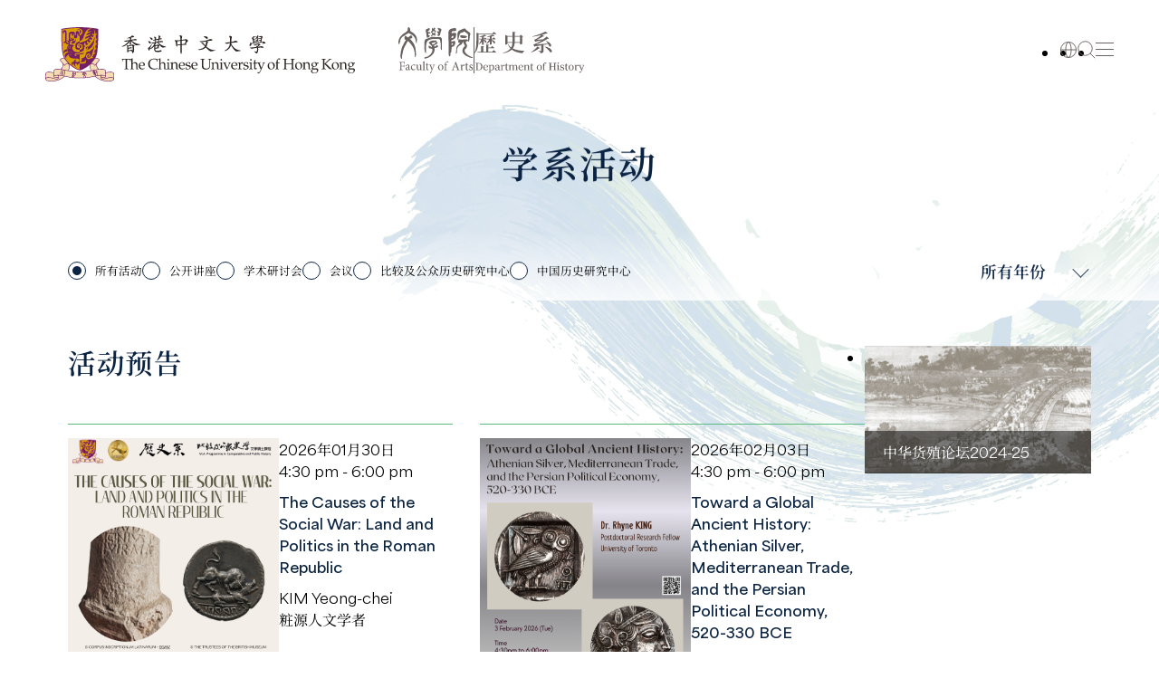

--- FILE ---
content_type: text/html; charset=UTF-8
request_url: https://www.history.cuhk.edu.hk/sc/news-and-events/events/page/24/?mode=grid
body_size: 62459
content:
<!doctype html>
<html lang="zh-CN">
<head>
	<meta charset="UTF-8">
	<meta name="viewport" content="width=device-width, initial-scale=1">
	<link rel="profile" href="https://gmpg.org/xfn/11">

	<title>学系活动 &#8211; 第 24 页 &#8211; 香港中文大学历史系</title>
<meta name='robots' content='max-image-preview:large' />
	<style>img:is([sizes="auto" i], [sizes^="auto," i]) { contain-intrinsic-size: 3000px 1500px }</style>
	<link rel='dns-prefetch' href='//unpkg.com' />
<link rel='dns-prefetch' href='//use.typekit.net' />
<link rel="alternate" type="application/rss+xml" title="香港中文大学历史系 &raquo; Feed" href="https://www.history.cuhk.edu.hk/sc/feed/" />
<link rel="alternate" type="application/rss+xml" title="香港中文大学历史系 &raquo; 评论 Feed" href="https://www.history.cuhk.edu.hk/sc/comments/feed/" />
<script>
window._wpemojiSettings = {"baseUrl":"https:\/\/s.w.org\/images\/core\/emoji\/16.0.1\/72x72\/","ext":".png","svgUrl":"https:\/\/s.w.org\/images\/core\/emoji\/16.0.1\/svg\/","svgExt":".svg","source":{"concatemoji":"https:\/\/www.history.cuhk.edu.hk\/wp-includes\/js\/wp-emoji-release.min.js?ver=6.8.3"}};
/*! This file is auto-generated */
!function(s,n){var o,i,e;function c(e){try{var t={supportTests:e,timestamp:(new Date).valueOf()};sessionStorage.setItem(o,JSON.stringify(t))}catch(e){}}function p(e,t,n){e.clearRect(0,0,e.canvas.width,e.canvas.height),e.fillText(t,0,0);var t=new Uint32Array(e.getImageData(0,0,e.canvas.width,e.canvas.height).data),a=(e.clearRect(0,0,e.canvas.width,e.canvas.height),e.fillText(n,0,0),new Uint32Array(e.getImageData(0,0,e.canvas.width,e.canvas.height).data));return t.every(function(e,t){return e===a[t]})}function u(e,t){e.clearRect(0,0,e.canvas.width,e.canvas.height),e.fillText(t,0,0);for(var n=e.getImageData(16,16,1,1),a=0;a<n.data.length;a++)if(0!==n.data[a])return!1;return!0}function f(e,t,n,a){switch(t){case"flag":return n(e,"\ud83c\udff3\ufe0f\u200d\u26a7\ufe0f","\ud83c\udff3\ufe0f\u200b\u26a7\ufe0f")?!1:!n(e,"\ud83c\udde8\ud83c\uddf6","\ud83c\udde8\u200b\ud83c\uddf6")&&!n(e,"\ud83c\udff4\udb40\udc67\udb40\udc62\udb40\udc65\udb40\udc6e\udb40\udc67\udb40\udc7f","\ud83c\udff4\u200b\udb40\udc67\u200b\udb40\udc62\u200b\udb40\udc65\u200b\udb40\udc6e\u200b\udb40\udc67\u200b\udb40\udc7f");case"emoji":return!a(e,"\ud83e\udedf")}return!1}function g(e,t,n,a){var r="undefined"!=typeof WorkerGlobalScope&&self instanceof WorkerGlobalScope?new OffscreenCanvas(300,150):s.createElement("canvas"),o=r.getContext("2d",{willReadFrequently:!0}),i=(o.textBaseline="top",o.font="600 32px Arial",{});return e.forEach(function(e){i[e]=t(o,e,n,a)}),i}function t(e){var t=s.createElement("script");t.src=e,t.defer=!0,s.head.appendChild(t)}"undefined"!=typeof Promise&&(o="wpEmojiSettingsSupports",i=["flag","emoji"],n.supports={everything:!0,everythingExceptFlag:!0},e=new Promise(function(e){s.addEventListener("DOMContentLoaded",e,{once:!0})}),new Promise(function(t){var n=function(){try{var e=JSON.parse(sessionStorage.getItem(o));if("object"==typeof e&&"number"==typeof e.timestamp&&(new Date).valueOf()<e.timestamp+604800&&"object"==typeof e.supportTests)return e.supportTests}catch(e){}return null}();if(!n){if("undefined"!=typeof Worker&&"undefined"!=typeof OffscreenCanvas&&"undefined"!=typeof URL&&URL.createObjectURL&&"undefined"!=typeof Blob)try{var e="postMessage("+g.toString()+"("+[JSON.stringify(i),f.toString(),p.toString(),u.toString()].join(",")+"));",a=new Blob([e],{type:"text/javascript"}),r=new Worker(URL.createObjectURL(a),{name:"wpTestEmojiSupports"});return void(r.onmessage=function(e){c(n=e.data),r.terminate(),t(n)})}catch(e){}c(n=g(i,f,p,u))}t(n)}).then(function(e){for(var t in e)n.supports[t]=e[t],n.supports.everything=n.supports.everything&&n.supports[t],"flag"!==t&&(n.supports.everythingExceptFlag=n.supports.everythingExceptFlag&&n.supports[t]);n.supports.everythingExceptFlag=n.supports.everythingExceptFlag&&!n.supports.flag,n.DOMReady=!1,n.readyCallback=function(){n.DOMReady=!0}}).then(function(){return e}).then(function(){var e;n.supports.everything||(n.readyCallback(),(e=n.source||{}).concatemoji?t(e.concatemoji):e.wpemoji&&e.twemoji&&(t(e.twemoji),t(e.wpemoji)))}))}((window,document),window._wpemojiSettings);
</script>
<style id='wp-emoji-styles-inline-css'>

	img.wp-smiley, img.emoji {
		display: inline !important;
		border: none !important;
		box-shadow: none !important;
		height: 1em !important;
		width: 1em !important;
		margin: 0 0.07em !important;
		vertical-align: -0.1em !important;
		background: none !important;
		padding: 0 !important;
	}
</style>
<link rel='stylesheet' id='wp-block-library-css' href='https://www.history.cuhk.edu.hk/wp-includes/css/dist/block-library/style.min.css?ver=6.8.3' media='all' />
<style id='classic-theme-styles-inline-css'>
/*! This file is auto-generated */
.wp-block-button__link{color:#fff;background-color:#32373c;border-radius:9999px;box-shadow:none;text-decoration:none;padding:calc(.667em + 2px) calc(1.333em + 2px);font-size:1.125em}.wp-block-file__button{background:#32373c;color:#fff;text-decoration:none}
</style>
<style id='filebird-block-filebird-gallery-style-inline-css'>
ul.filebird-block-filebird-gallery{margin:auto!important;padding:0!important;width:100%}ul.filebird-block-filebird-gallery.layout-grid{display:grid;grid-gap:20px;align-items:stretch;grid-template-columns:repeat(var(--columns),1fr);justify-items:stretch}ul.filebird-block-filebird-gallery.layout-grid li img{border:1px solid #ccc;box-shadow:2px 2px 6px 0 rgba(0,0,0,.3);height:100%;max-width:100%;-o-object-fit:cover;object-fit:cover;width:100%}ul.filebird-block-filebird-gallery.layout-masonry{-moz-column-count:var(--columns);-moz-column-gap:var(--space);column-gap:var(--space);-moz-column-width:var(--min-width);columns:var(--min-width) var(--columns);display:block;overflow:auto}ul.filebird-block-filebird-gallery.layout-masonry li{margin-bottom:var(--space)}ul.filebird-block-filebird-gallery li{list-style:none}ul.filebird-block-filebird-gallery li figure{height:100%;margin:0;padding:0;position:relative;width:100%}ul.filebird-block-filebird-gallery li figure figcaption{background:linear-gradient(0deg,rgba(0,0,0,.7),rgba(0,0,0,.3) 70%,transparent);bottom:0;box-sizing:border-box;color:#fff;font-size:.8em;margin:0;max-height:100%;overflow:auto;padding:3em .77em .7em;position:absolute;text-align:center;width:100%;z-index:2}ul.filebird-block-filebird-gallery li figure figcaption a{color:inherit}

</style>
<style id='global-styles-inline-css'>
:root{--wp--preset--aspect-ratio--square: 1;--wp--preset--aspect-ratio--4-3: 4/3;--wp--preset--aspect-ratio--3-4: 3/4;--wp--preset--aspect-ratio--3-2: 3/2;--wp--preset--aspect-ratio--2-3: 2/3;--wp--preset--aspect-ratio--16-9: 16/9;--wp--preset--aspect-ratio--9-16: 9/16;--wp--preset--color--black: #000000;--wp--preset--color--cyan-bluish-gray: #abb8c3;--wp--preset--color--white: #ffffff;--wp--preset--color--pale-pink: #f78da7;--wp--preset--color--vivid-red: #cf2e2e;--wp--preset--color--luminous-vivid-orange: #ff6900;--wp--preset--color--luminous-vivid-amber: #fcb900;--wp--preset--color--light-green-cyan: #7bdcb5;--wp--preset--color--vivid-green-cyan: #00d084;--wp--preset--color--pale-cyan-blue: #8ed1fc;--wp--preset--color--vivid-cyan-blue: #0693e3;--wp--preset--color--vivid-purple: #9b51e0;--wp--preset--gradient--vivid-cyan-blue-to-vivid-purple: linear-gradient(135deg,rgba(6,147,227,1) 0%,rgb(155,81,224) 100%);--wp--preset--gradient--light-green-cyan-to-vivid-green-cyan: linear-gradient(135deg,rgb(122,220,180) 0%,rgb(0,208,130) 100%);--wp--preset--gradient--luminous-vivid-amber-to-luminous-vivid-orange: linear-gradient(135deg,rgba(252,185,0,1) 0%,rgba(255,105,0,1) 100%);--wp--preset--gradient--luminous-vivid-orange-to-vivid-red: linear-gradient(135deg,rgba(255,105,0,1) 0%,rgb(207,46,46) 100%);--wp--preset--gradient--very-light-gray-to-cyan-bluish-gray: linear-gradient(135deg,rgb(238,238,238) 0%,rgb(169,184,195) 100%);--wp--preset--gradient--cool-to-warm-spectrum: linear-gradient(135deg,rgb(74,234,220) 0%,rgb(151,120,209) 20%,rgb(207,42,186) 40%,rgb(238,44,130) 60%,rgb(251,105,98) 80%,rgb(254,248,76) 100%);--wp--preset--gradient--blush-light-purple: linear-gradient(135deg,rgb(255,206,236) 0%,rgb(152,150,240) 100%);--wp--preset--gradient--blush-bordeaux: linear-gradient(135deg,rgb(254,205,165) 0%,rgb(254,45,45) 50%,rgb(107,0,62) 100%);--wp--preset--gradient--luminous-dusk: linear-gradient(135deg,rgb(255,203,112) 0%,rgb(199,81,192) 50%,rgb(65,88,208) 100%);--wp--preset--gradient--pale-ocean: linear-gradient(135deg,rgb(255,245,203) 0%,rgb(182,227,212) 50%,rgb(51,167,181) 100%);--wp--preset--gradient--electric-grass: linear-gradient(135deg,rgb(202,248,128) 0%,rgb(113,206,126) 100%);--wp--preset--gradient--midnight: linear-gradient(135deg,rgb(2,3,129) 0%,rgb(40,116,252) 100%);--wp--preset--font-size--small: 13px;--wp--preset--font-size--medium: 20px;--wp--preset--font-size--large: 36px;--wp--preset--font-size--x-large: 42px;--wp--preset--spacing--20: 0.44rem;--wp--preset--spacing--30: 0.67rem;--wp--preset--spacing--40: 1rem;--wp--preset--spacing--50: 1.5rem;--wp--preset--spacing--60: 2.25rem;--wp--preset--spacing--70: 3.38rem;--wp--preset--spacing--80: 5.06rem;--wp--preset--shadow--natural: 6px 6px 9px rgba(0, 0, 0, 0.2);--wp--preset--shadow--deep: 12px 12px 50px rgba(0, 0, 0, 0.4);--wp--preset--shadow--sharp: 6px 6px 0px rgba(0, 0, 0, 0.2);--wp--preset--shadow--outlined: 6px 6px 0px -3px rgba(255, 255, 255, 1), 6px 6px rgba(0, 0, 0, 1);--wp--preset--shadow--crisp: 6px 6px 0px rgba(0, 0, 0, 1);}:where(.is-layout-flex){gap: 0.5em;}:where(.is-layout-grid){gap: 0.5em;}body .is-layout-flex{display: flex;}.is-layout-flex{flex-wrap: wrap;align-items: center;}.is-layout-flex > :is(*, div){margin: 0;}body .is-layout-grid{display: grid;}.is-layout-grid > :is(*, div){margin: 0;}:where(.wp-block-columns.is-layout-flex){gap: 2em;}:where(.wp-block-columns.is-layout-grid){gap: 2em;}:where(.wp-block-post-template.is-layout-flex){gap: 1.25em;}:where(.wp-block-post-template.is-layout-grid){gap: 1.25em;}.has-black-color{color: var(--wp--preset--color--black) !important;}.has-cyan-bluish-gray-color{color: var(--wp--preset--color--cyan-bluish-gray) !important;}.has-white-color{color: var(--wp--preset--color--white) !important;}.has-pale-pink-color{color: var(--wp--preset--color--pale-pink) !important;}.has-vivid-red-color{color: var(--wp--preset--color--vivid-red) !important;}.has-luminous-vivid-orange-color{color: var(--wp--preset--color--luminous-vivid-orange) !important;}.has-luminous-vivid-amber-color{color: var(--wp--preset--color--luminous-vivid-amber) !important;}.has-light-green-cyan-color{color: var(--wp--preset--color--light-green-cyan) !important;}.has-vivid-green-cyan-color{color: var(--wp--preset--color--vivid-green-cyan) !important;}.has-pale-cyan-blue-color{color: var(--wp--preset--color--pale-cyan-blue) !important;}.has-vivid-cyan-blue-color{color: var(--wp--preset--color--vivid-cyan-blue) !important;}.has-vivid-purple-color{color: var(--wp--preset--color--vivid-purple) !important;}.has-black-background-color{background-color: var(--wp--preset--color--black) !important;}.has-cyan-bluish-gray-background-color{background-color: var(--wp--preset--color--cyan-bluish-gray) !important;}.has-white-background-color{background-color: var(--wp--preset--color--white) !important;}.has-pale-pink-background-color{background-color: var(--wp--preset--color--pale-pink) !important;}.has-vivid-red-background-color{background-color: var(--wp--preset--color--vivid-red) !important;}.has-luminous-vivid-orange-background-color{background-color: var(--wp--preset--color--luminous-vivid-orange) !important;}.has-luminous-vivid-amber-background-color{background-color: var(--wp--preset--color--luminous-vivid-amber) !important;}.has-light-green-cyan-background-color{background-color: var(--wp--preset--color--light-green-cyan) !important;}.has-vivid-green-cyan-background-color{background-color: var(--wp--preset--color--vivid-green-cyan) !important;}.has-pale-cyan-blue-background-color{background-color: var(--wp--preset--color--pale-cyan-blue) !important;}.has-vivid-cyan-blue-background-color{background-color: var(--wp--preset--color--vivid-cyan-blue) !important;}.has-vivid-purple-background-color{background-color: var(--wp--preset--color--vivid-purple) !important;}.has-black-border-color{border-color: var(--wp--preset--color--black) !important;}.has-cyan-bluish-gray-border-color{border-color: var(--wp--preset--color--cyan-bluish-gray) !important;}.has-white-border-color{border-color: var(--wp--preset--color--white) !important;}.has-pale-pink-border-color{border-color: var(--wp--preset--color--pale-pink) !important;}.has-vivid-red-border-color{border-color: var(--wp--preset--color--vivid-red) !important;}.has-luminous-vivid-orange-border-color{border-color: var(--wp--preset--color--luminous-vivid-orange) !important;}.has-luminous-vivid-amber-border-color{border-color: var(--wp--preset--color--luminous-vivid-amber) !important;}.has-light-green-cyan-border-color{border-color: var(--wp--preset--color--light-green-cyan) !important;}.has-vivid-green-cyan-border-color{border-color: var(--wp--preset--color--vivid-green-cyan) !important;}.has-pale-cyan-blue-border-color{border-color: var(--wp--preset--color--pale-cyan-blue) !important;}.has-vivid-cyan-blue-border-color{border-color: var(--wp--preset--color--vivid-cyan-blue) !important;}.has-vivid-purple-border-color{border-color: var(--wp--preset--color--vivid-purple) !important;}.has-vivid-cyan-blue-to-vivid-purple-gradient-background{background: var(--wp--preset--gradient--vivid-cyan-blue-to-vivid-purple) !important;}.has-light-green-cyan-to-vivid-green-cyan-gradient-background{background: var(--wp--preset--gradient--light-green-cyan-to-vivid-green-cyan) !important;}.has-luminous-vivid-amber-to-luminous-vivid-orange-gradient-background{background: var(--wp--preset--gradient--luminous-vivid-amber-to-luminous-vivid-orange) !important;}.has-luminous-vivid-orange-to-vivid-red-gradient-background{background: var(--wp--preset--gradient--luminous-vivid-orange-to-vivid-red) !important;}.has-very-light-gray-to-cyan-bluish-gray-gradient-background{background: var(--wp--preset--gradient--very-light-gray-to-cyan-bluish-gray) !important;}.has-cool-to-warm-spectrum-gradient-background{background: var(--wp--preset--gradient--cool-to-warm-spectrum) !important;}.has-blush-light-purple-gradient-background{background: var(--wp--preset--gradient--blush-light-purple) !important;}.has-blush-bordeaux-gradient-background{background: var(--wp--preset--gradient--blush-bordeaux) !important;}.has-luminous-dusk-gradient-background{background: var(--wp--preset--gradient--luminous-dusk) !important;}.has-pale-ocean-gradient-background{background: var(--wp--preset--gradient--pale-ocean) !important;}.has-electric-grass-gradient-background{background: var(--wp--preset--gradient--electric-grass) !important;}.has-midnight-gradient-background{background: var(--wp--preset--gradient--midnight) !important;}.has-small-font-size{font-size: var(--wp--preset--font-size--small) !important;}.has-medium-font-size{font-size: var(--wp--preset--font-size--medium) !important;}.has-large-font-size{font-size: var(--wp--preset--font-size--large) !important;}.has-x-large-font-size{font-size: var(--wp--preset--font-size--x-large) !important;}
:where(.wp-block-post-template.is-layout-flex){gap: 1.25em;}:where(.wp-block-post-template.is-layout-grid){gap: 1.25em;}
:where(.wp-block-columns.is-layout-flex){gap: 2em;}:where(.wp-block-columns.is-layout-grid){gap: 2em;}
:root :where(.wp-block-pullquote){font-size: 1.5em;line-height: 1.6;}
</style>
<link rel='stylesheet' id='tc-front-css' href='https://www.history.cuhk.edu.hk/wp-content/plugins/tickera/css/front.css?ver=3.5.2.3' media='all' />
<link rel='stylesheet' id='tc-elementor-sc-popup-css' href='https://www.history.cuhk.edu.hk/wp-content/plugins/tickera/css/builders/elementor-sc-popup.css?ver=3.5.2.3' media='all' />
<link rel='stylesheet' id='font-awesome-css' href='https://www.history.cuhk.edu.hk/wp-content/plugins/tickera/css/font-awesome.min.css?ver=3.5.2.3' media='all' />
<link rel='stylesheet' id='tc_custom_fields-fields-front-css' href='https://www.history.cuhk.edu.hk/wp-content/plugins/custom-forms/css/front.css?ver=1.2.5.1' media='all' />
<link rel='stylesheet' id='tc-common-front-css' href='https://www.history.cuhk.edu.hk/wp-content/plugins/tickera/includes/addons/gutenberg/assets/blocks.css?ver=3.5.2.3' media='all' />
<link rel='stylesheet' id='cuhk_his-style-css' href='https://www.history.cuhk.edu.hk/wp-content/themes/cuhk_his/style.css?ver=1.0.0' media='all' />
<link rel='stylesheet' id='cuhk_his-swiper-style-css' href='https://www.history.cuhk.edu.hk/wp-content/themes/cuhk_his/script/lib/swiper/css/swiper.min.css?ver=6.8.3' media='all' />
<link rel='stylesheet' id='cuhk_his-fancy-style-css' href='https://www.history.cuhk.edu.hk/wp-content/themes/cuhk_his/script/lib/fancybox/jquery.fancybox.min.css?ver=6.8.3' media='all' />
<link rel='stylesheet' id='cuhk_his-perfect-scrollbar-style-css' href='https://www.history.cuhk.edu.hk/wp-content/themes/cuhk_his/script/lib/perfect-scrollbar.css?ver=6.8.3' media='all' />
<link rel='stylesheet' id='cuhk_his-adobe-font-css' href='https://use.typekit.net/gsi3slf.css?ver=6.8.3' media='all' />
<link rel='stylesheet' id='cuhk_his-fonts-css' href='https://www.history.cuhk.edu.hk/wp-content/themes/cuhk_his/fonts/stylesheet.css?ver=6.8.3' media='all' />
<link rel='stylesheet' id='cuhk_his-main-css' href='https://www.history.cuhk.edu.hk/wp-content/themes/cuhk_his/main.css?ver=6.8.3' media='all' />
<link rel='stylesheet' id='cuhk_his-module-css' href='https://www.history.cuhk.edu.hk/wp-content/themes/cuhk_his/module.css?ver=6.8.3' media='all' />
<link rel='stylesheet' id='cuhk_his-his-css' href='https://www.history.cuhk.edu.hk/wp-content/themes/cuhk_his/hist.css?ver=6.8.3' media='all' />
<link rel='stylesheet' id='custom_lectures_css-css' href='https://www.history.cuhk.edu.hk/wp-content/themes/cuhk_his/style-lectures.css?ver=6.8.3' media='all' />
<link rel='stylesheet' id='cuhk_his-print-style-css' href='https://www.history.cuhk.edu.hk/wp-content/themes/cuhk_his/print.css?ver=6.8.3' media='print' />
<link rel='stylesheet' id='newsletter-css' href='https://www.history.cuhk.edu.hk/wp-content/plugins/newsletter/style.css?ver=9.0.4' media='all' />
<script src="https://www.history.cuhk.edu.hk/wp-includes/js/jquery/jquery.min.js?ver=3.7.1" id="jquery-core-js"></script>
<script src="https://www.history.cuhk.edu.hk/wp-includes/js/jquery/jquery-migrate.min.js?ver=3.4.1" id="jquery-migrate-js"></script>
<script id="tc-cart-js-extra">
var tc_ajax = {"ajaxUrl":"https:\/\/www.history.cuhk.edu.hk\/wp-admin\/admin-ajax.php","ajaxNonce":"1beb4f0430","empty_cart_message":"Are you sure you want to remove all tickets from your cart?","success_message":"Ticket Added!","imgUrl":"https:\/\/www.history.cuhk.edu.hk\/wp-content\/plugins\/tickera\/images\/ajax-loader.gif","addingMsg":"Adding ticket to cart...","outMsg":"In Your Cart","cart_url":"https:\/\/www.history.cuhk.edu.hk\/sc\/ticket-events\/reservation\/","update_cart_message":"Please update your cart before to proceed.","empty_cart_confirmation":"Please confirm to remove all of the items from your cart.","tc_provide_your_details":"In order to continue you need to agree to provide your details.","tc_gateway_collection_data":"","tc_error_message":"Only customers aged 16 or older are permitted for purchase on this website","tc_show_age_check":"no","tc_field_error":"This field is required *","alphanumeric_characters_only":"Please use alphanumeric characters only."};
</script>
<script src="https://www.history.cuhk.edu.hk/wp-content/plugins/tickera/js/cart.js?ver=3.5.2.3" id="tc-cart-js"></script>
<script id="tc-jquery-validate-js-extra">
var tc_jquery_validate_library_translation = {"required":"This field is required.","remote":"Please fix this field.","email":"Please enter a valid email address.","url":"Please enter a valid URL.","date":"Please enter a valid date.","dateISO":"Please enter a valid date (ISO).","number":"Please enter a valid number.","digits":"Please enter only digits.","equalTo":"Please enter the same value again.","maxlength":"Please enter no more than {0} characters.","minlength":"Please enter at least {0} characters.","rangelength":"Please enter a value between {0} and {1} characters long.","range":"Please enter a value between {0} and {1}.","max":"Please enter a value less than or equal to {0}.","min":"Please enter a value greater than or equal to {0}.","step":"Please enter a multiple of {0}."};
</script>
<script src="https://www.history.cuhk.edu.hk/wp-content/plugins/tickera/js/jquery.validate.min.js?ver=3.5.2.3" id="tc-jquery-validate-js"></script>
<script src="https://www.history.cuhk.edu.hk/wp-content/themes/cuhk_his/script/lib/jquery-3.6.0.min.js?ver=6.8.3" id="cuhk_his-jquery-js"></script>
<script src="https://www.history.cuhk.edu.hk/wp-content/themes/cuhk_his/script/lib/jquery.easing.min.js?ver=6.8.3" id="cuhk_his-ease-js"></script>
<script src="https://www.history.cuhk.edu.hk/wp-content/themes/cuhk_his/script/lib/ScrollMagic.min.js?ver=6.8.3" id="cuhk_his-ScrollMagic-js"></script>
<script src="https://www.history.cuhk.edu.hk/wp-content/themes/cuhk_his/script/lib/gsap.min.js?ver=6.8.3" id="cuhk_his-gsap-js"></script>
<script src="https://www.history.cuhk.edu.hk/wp-content/themes/cuhk_his/script/lib/swiper/js/swiper.min.js?ver=6.8.3" id="cuhk_his-swiper-js"></script>
<script src="https://www.history.cuhk.edu.hk/wp-content/themes/cuhk_his/script/lib/fancybox/jquery.fancybox.min.js?ver=6.8.3" id="cuhk_his-fancy-js"></script>
<script src="https://www.history.cuhk.edu.hk/wp-content/themes/cuhk_his/script/lib/perfect-scrollbar.js?ver=6.8.3" id="cuhk_his-perfect-scrollbar-js"></script>
<script src="https://www.history.cuhk.edu.hk/wp-content/themes/cuhk_his/script/script.js?ver=6.8.3" id="cuhk_his-script-js"></script>
<link rel="https://api.w.org/" href="https://www.history.cuhk.edu.hk/wp-json/" /><link rel="alternate" title="JSON" type="application/json" href="https://www.history.cuhk.edu.hk/wp-json/wp/v2/pages/4062" /><link rel="EditURI" type="application/rsd+xml" title="RSD" href="https://www.history.cuhk.edu.hk/xmlrpc.php?rsd" />
<meta name="generator" content="WordPress 6.8.3" />
<link rel="canonical" href="https://www.history.cuhk.edu.hk/sc/news-and-events/events/" />
<link rel='shortlink' href='https://www.history.cuhk.edu.hk/?p=4062' />
<link rel="alternate" title="oEmbed (JSON)" type="application/json+oembed" href="https://www.history.cuhk.edu.hk/wp-json/oembed/1.0/embed?url=https%3A%2F%2Fwww.history.cuhk.edu.hk%2Fsc%2Fnews-and-events%2Fevents%2F" />
<link rel="alternate" title="oEmbed (XML)" type="text/xml+oembed" href="https://www.history.cuhk.edu.hk/wp-json/oembed/1.0/embed?url=https%3A%2F%2Fwww.history.cuhk.edu.hk%2Fsc%2Fnews-and-events%2Fevents%2F&#038;format=xml" />
</head>
<body class="paged wp-singular page-template page-template-tmp-events page-template-tmp-events-php page page-id-4062 page-child parent-pageid-3605 paged-24 page-paged-24 wp-theme-cuhk_his  zh_body sc_body">

	<div class="plain_bg"></div>
	<div class="header">
		<div class="scrollin scrollinbottom">
						<a href="https://translate.itsc.cuhk.edu.hk/uniTS/www.cuhk.edu.hk/chinese/" target="_blank"><img src="https://www.history.cuhk.edu.hk/wp-content/themes/cuhk_his/images/cuhk_logo.svg" class="cuhk_logo "></a>
			
			<div class="header_small_logo">
				<a href="https://www.arts.cuhk.edu.hk/web/zh-hans/homepage" target="_blank"><img src="https://www.history.cuhk.edu.hk/wp-content/themes/cuhk_his/images/faculty_logo.svg" class="faculty_logo "></a>
				<div class="line"></div>
				<a href="https://www.history.cuhk.edu.hk/sc/"><img src="https://www.history.cuhk.edu.hk/wp-content/themes/cuhk_his/images/department_logo.svg" class="department_logo "></a>
			</div>
		</div>

		<ul class="header_menu scrollin scrollinbottom">
			<li class="hidden_lang_wrapper">
				<a href="#" class="menu_lang"></a>
				<div class="hidden_lang">
					<ul>
					<li><a href="https://www.history.cuhk.edu.hk/en/news-and-events/events/">EN</a></li>
<li><a href="https://www.history.cuhk.edu.hk/tc/news-and-events/events/">繁</a></li>
<li class="current-lang"><a href="https://www.history.cuhk.edu.hk/sc/news-and-events/events/">简</a></li>
					</ul>
				</div>
			</li>
			<li><a href="https://www.history.cuhk.edu.hk/sc/search/" class="menu_search"></a></li>
			<li><a href="#" class="menu_dropdown"><div class="g g1"></div><div class="g g2"></div><div class="g g3"></div></a></li>
		</ul>
	</div>
	<div class="dropdown">
		<div class="dropdown_col_wrapper text6">
							<div class="dropdown_col">
				
						<div class="dropdown_menu_list">
							<div class="t1 text5"><span>本系概况</span></div>
							<ul>
																		<li><a href="https://www.history.cuhk.edu.hk/sc/about/about-the-department/">学系简介</a></li>
																				<li><a href="https://www.history.cuhk.edu.hk/sc/about/message-from-the-chair/">系主任的话</a></li>
																				<li><a href="https://www.history.cuhk.edu.hk/sc/about/cuhk-historians/">中大史家</a></li>
																				<li><a href="https://www.history.cuhk.edu.hk/sc/about/contact/">联络我们</a></li>
																	</ul>
						</div>

						
						<div class="dropdown_menu_list">
							<div class="t1 text5"><span>学系成员</span></div>
							<ul>
																		<li><a href="https://www.history.cuhk.edu.hk/sc/people/teaching-staff/">教学人员</a></li>
																				<li><a href="https://www.history.cuhk.edu.hk/sc/people/administrative-staff/">行政人员</a></li>
																				<li><a href="https://www.history.cuhk.edu.hk/sc/people/research-staff/">研究员</a></li>
																				<li><a href="https://www.history.cuhk.edu.hk/sc/people/research-students/">研究生</a></li>
																				<li><a href="https://www.history.cuhk.edu.hk/sc/people/student-associations-and-representatives/">学生组织及代表</a></li>
																	</ul>
						</div>

										</div>
											<div class="dropdown_col">
				
						<div class="dropdown_menu_list">
							<div class="t1 text5"><span>学习</span></div>
							<ul>
																	<li class="t2">本科课程</li>
																			<li><a href="https://www.history.cuhk.edu.hk/sc/study/ba-programme/">历史文学士课程</a></li>
																				<li><a href="https://www.history.cuhk.edu.hk/sc/study/ba-programme/public-history-programme/">公众历史课程</a></li>
																				<li><a href="https://www.history.cuhk.edu.hk/sc/study/ba-programme/study-scheme/double-major-programme/">双主修课程</a></li>
																				<li><a href="https://www.history.cuhk.edu.hk/sc/study/ba-programme/study-scheme/minor-programme/">副修课程</a></li>
										<li class="t_spacer"></li>									<li class="t2">研究院课程</li>
																			<li><a href="https://www.history.cuhk.edu.hk/sc/study/ma-programme/">比较及公众史学文学硕士课程</a></li>
																				<li><a href="https://www.history.cuhk.edu.hk/sc/study/mphil-programme/">历史哲学硕士课程</a></li>
																				<li><a href="https://www.history.cuhk.edu.hk/sc/study/phd-programme/">历史哲学博士课程</a></li>
										<li class="t_spacer"></li>										<li><a href="https://www.history.cuhk.edu.hk/sc/study/course-list/">2025-26 开设科目</a></li>
																				<li><a href="https://www.history.cuhk.edu.hk/sc/study/support-and-opportunities/">奖学金</a></li>
																				<li><a href="https://www.history.cuhk.edu.hk/sc/summer-internship/">暑期实习</a></li>
																				<li><a href="https://www.history.cuhk.edu.hk/sc/study/download-area/">下载区</a></li>
																	</ul>
						</div>

										</div>
											<div class="dropdown_col">
				
						<div class="dropdown_menu_list">
							<div class="t1 text5"><span>研究</span></div>
							<ul>
																		<li><a href="https://www.history.cuhk.edu.hk/sc/research/center-for-comparative-and-public-history/">比较及公众历史研究中心</a></li>
																				<li><a href="https://www.history.cuhk.edu.hk/sc/research/center-for-chinese-history/">中国历史研究中心</a></li>
																				<li><a href="https://www.cuhk.edu.hk/rih/lpc/Home(C).html">梁保全香港历史及人文研究中心</a></li>
																				<li><a href="https://oral.history.cuhk.edu.hk/">香港口述历史网站</a></li>
																				<li><a href="https://www.history.cuhk.edu.hk/sc/research/publications/">出版刊物</a></li>
																				<li><a href="https://www.history.cuhk.edu.hk/sc/research/research-projects/">研究计划</a></li>
																				<li><a href="https://www.history.cuhk.edu.hk/sc/research/elearning-knowledge-transfer/">网上学习及知识转移</a></li>
																	</ul>
						</div>

						
						<div class="dropdown_menu_list">
							<div class="t1 text5"><span>最新动态</span></div>
							<ul>
																		<li><a href="https://www.history.cuhk.edu.hk/sc/news-and-events/announcements/">通告</a></li>
																				<li><a href="https://www.history.cuhk.edu.hk/sc/news-and-events/news/">学系消息</a></li>
																				<li><a href="https://www.history.cuhk.edu.hk/sc/news-and-events/events/">学系活动</a></li>
																				<li><a href="https://www.history.cuhk.edu.hk/sc/news-and-events/lecture/coming-events/">中华货殖论坛</a></li>
																				<li><a href="https://www.history.cuhk.edu.hk/sc/news-and-events/newsletters/">系讯</a></li>
																				<li><a href="https://www.history.cuhk.edu.hk/sc/news-and-events/snapshots/">学系剪影</a></li>
																	</ul>
						</div>

										</div>
							<div class="dropdown_col">
				<div class="dropdown_department">
					<div class="dropdown_department_top">
						<img src="https://www.history.cuhk.edu.hk/wp-content/themes/cuhk_his/images/his_logo.png" class="dropdown_department_logo">
						<div class="text text7">
							<div>香港中文大學歷史系</div>
							<div>Department of History, CUHK</div>
						</div>
					</div>
					<div class="dropdown_department_bottom">
						<!-- <div class="footer_sns_title text7">追踪中国语言及文学系</div> -->
						<div class="footer_sns_wrapper">
							<ul>
																	<li><a href="https://www.facebook.com/mapch.cuhk/" class="sns_icon_fb" target="_blank"></a></li>
																																																																	<li><a href="https://www.history.cuhk.edu.hk/wp-content/uploads/2025/11/20210906_iconMA_Wechat.jpg" data-fancybox class="sns_icon_wechat"></a></li>
																									<li><a href="https://x.com/cuhkmacph" class="sns_icon_x" target="_blank"></a></li>
															</ul>
						</div>
						
						<div class="text text7 footer_info">
															<table>
<tbody>
<tr>
<td><strong>地址：</strong></td>
<td>香港中文大学冯景禧楼1楼131室</td>
</tr>
<tr>
<td><strong>历史文学士课程：</strong></td>
<td><a href="mailto:histug@cuhk.edu.hk">histug@cuhk.edu.hk</a></td>
</tr>
<tr>
<td><strong>比较及公众史学文学硕士课程：</strong></td>
<td><a href="mailto:macph@cuhk.edu.hk">macph@cuhk.edu.hk</a></td>
</tr>
<tr>
<td><strong>历史哲学硕士及博士课程：</strong></td>
<td><a href="mailto:hisdiv@cuhk.edu.hk">hisdiv@cuhk.edu.hk</a></td>
</tr>
<tr>
<td><strong>综合查询：</strong></td>
<td><a href="mailto:history@cuhk.edu.hk">history@cuhk.edu.hk</a></td>
</tr>
</tbody>
</table>
						</div>
					</div>
				</div>
			</div>
		</div>
		<a href="#" class="menu_dropdown"><div class="g g1"></div><div class="g g2"></div><div class="g g3"></div></a>
	</div>

	<div class="header_bg"></div>



		<div class="ink_bg13_wrapper">
			<img src="https://www.history.cuhk.edu.hk/wp-content/themes/cuhk_his/images/ink_bg8.jpg" class="ink_bg13 scrollin scrollinbottom" alt="Background">
		</div>
	<div x-data="eventFilter()">

		<div class="section section_content filter_menu_section">
			<div class="section_center_content small_section_center_content small_section_center_content scrollin scrollinbottom">
									<h1 class="section_title text1 scrollin scrollinbottom">学系活动</h1>
												<!-- 					<div class="intro_btn_wrapper">
													<a href="https://www.history.cuhk.edu.hk/sc/news-and-events/old-events/" class="round_btn text5">过去活动</a>
											</div>
				 -->
			</div>

			
			<div class="filter_menu_wrapper full_filter_menu_wrapper">
				<div class="filter_menu filter_menu_left_bg section_center_content small_section_center_content scrollin scrollinbottom">
					<div class="filter_menu_content full_filter_menu_content">
						<div class="filter_checkbox_wrapper text7 filter_switchable_wrapper">
							<div class="filter_checkbox">
								<div class="checkbox">
									<input name="filter" type="radio" id="all"
										@change="filterByCategory('all')"
										:checked="activeCategory === 'all'">
									<label for="all"><span>所有活动</span></label>
								</div>
							</div>
																								<div class="filter_checkbox">
										<div class="checkbox">
											<input name="filter" type="radio" id="category-96"
												@change="filterByCategory('public-lecture')"
												:checked="activeCategory === 'public-lecture'">
											<label for="category-96">
												<span>
													公开讲座</span>
											</label>
										</div>
									</div>
																	<div class="filter_checkbox">
										<div class="checkbox">
											<input name="filter" type="radio" id="category-94"
												@change="filterByCategory('seminar')"
												:checked="activeCategory === 'seminar'">
											<label for="category-94">
												<span>
													学术研讨会</span>
											</label>
										</div>
									</div>
																	<div class="filter_checkbox">
										<div class="checkbox">
											<input name="filter" type="radio" id="category-97"
												@change="filterByCategory('conference')"
												:checked="activeCategory === 'conference'">
											<label for="category-97">
												<span>
													会议</span>
											</label>
										</div>
									</div>
																	<div class="filter_checkbox">
										<div class="checkbox">
											<input name="filter" type="radio" id="category-900"
												@change="filterByCategory('ccph')"
												:checked="activeCategory === 'ccph'">
											<label for="category-900">
												<span>
													比较及公众历史研究中心</span>
											</label>
										</div>
									</div>
																	<div class="filter_checkbox">
										<div class="checkbox">
											<input name="filter" type="radio" id="category-899"
												@change="filterByCategory('cch')"
												:checked="activeCategory === 'cch'">
											<label for="category-899">
												<span>
													中国历史研究中心</span>
											</label>
										</div>
									</div>
																					</div>
						<div class="filter_dropdown_wrapper right_filter_dropdown_wrapper">
							<a class="filter_dropdown_btn text5" href="#" @click.prevent="toggleYearDropdown()" x-text="selectedYearText">所有年份</a>
							<div class="filter_dropdown text5">
								<ul>
									<li><a href="#" @click.prevent="filterByYear('')" data-val="">所有年份</a></li>
									<template x-for="year in availableYears" :key="year">
										<li><a href="#" @click.prevent="filterByYear(year)" :data-val="year" x-text="year"></a></li>
									</template>
								</ul>
							</div>
						</div>
					</div>
				</div>
			</div>
		</div>
		<div class="section_hightlight_wrapper">
			<div class="section_center_content small_section_center_content">
				<div class="section_left">
					<div class="section news_box_section  scrollin_p " x-show="comingEvents.length > 0">
						<div class="news_box_wrapper">
							<div class="section_center_content small_section_center_content">
								<div class="event_section_title text2 scrollin scrollinbottom left_text">活动预告</div>

								<div class="col_wrapper">
									<div class="flex row" >
										<template x-for="event in comingEvents" :key="event.id">
											<div class="news_box col col6">
												<div class="col_spacing scrollin scrollinbottom">
													<a class="photo photo_poster" :href="event.permalink">
														<img :src="event.event_banner.url" :alt="event.event_banner.alt">
													</a>
													<div class="text_wrapper">
														<div class="t_wrapper">
															<div class="t " x-html="event.date_display"></div>
															<div class="t " x-html="event.event_time"></div>
														</div>
														<div class="t_wrapper">
															<div class="title " x-html="event.event_name"></div>
														</div>
														<div class="t_wrapper">
															<div class="cat" x-html="event.event_speaker"></div>
														</div>
														<div class="btn_wrapper text8">
															<a :href="event.permalink" class="round_btn">查看更多</a>
														</div>
													</div>
												</div>
											</div>

										</template>

										<template x-if="hasMoreComing && !loadingComing">
											<div class="load_more_wrapper scrollin scrollinbottom">
												<a @click.prevent="loadMoreComing()" class="load_more_btn text5">
													<div class="icon"></div>
													<div class="text">载入更多</div>
												</a>
											</div>
										</template>
									</div>
								</div>

								<!-- Loading indicator -->
								<div class="event_list_item_wrapper col10 center_content" x-show="loadingComing" x-cloak>
									<div class="loading-indicator" style="text-align: center; padding: 40px;">
										<p>载入活动中</p>
									</div>
								</div>
							</div>
						</div>
					</div>

					<div class="section news_box_section   scrollin_p " x-show="oldEvents.length > 0">
						<div class="news_box_wrapper">
							<div class="section_center_content small_section_center_content">
								<div class="event_section_title text2 scrollin scrollinbottom left_text">过去活动</div>

								<div class="col_wrapper">
									<div class="flex row" >
										<template x-for="event in oldEvents" :key="event.id">
											<div class="news_box col col6">
												<div class="col_spacing scrollin scrollinbottom">
													<a class="photo photo_poster" :href="event.permalink">
														<img :src="event.event_banner.url" :alt="event.event_banner.alt">
													</a>
													<div class="text_wrapper">
														<div class="t_wrapper">
															<div class="t " x-html="event.date_display"></div>
															<div class="t " x-html="event.event_time"></div>
														</div>
														<div class="t_wrapper">
															<div class="title " x-html="event.event_name"></div>
														</div>
														<div class="t_wrapper">
															<div class="cat" x-html="event.event_speaker"></div>
														</div>
														<div class="btn_wrapper text8">
															<a :href="event.permalink" class="round_btn">查看更多</a>
														</div>
													</div>
												</div>
											</div>

										</template>

										<template x-if="hasMoreOld && !loadingOld">
											<div class="load_more_wrapper scrollin scrollinbottom">
												<a @click.prevent="loadMoreOld()" class="load_more_btn text5">
													<div class="icon"></div>
													<div class="text">载入更多</div>
												</a>
											</div>
										</template>
									</div>
								</div>

								<!-- Loading indicator -->
								<div class="event_list_item_wrapper col10 center_content" x-show="loadingOld" x-cloak>
									<div class="loading-indicator" style="text-align: center; padding: 40px;">
										<p>载入活动中</p>
									</div>
								</div>
							</div>
						</div>
					</div>
				</div>

									<div class="section_hightlight_right scrollin scrollinbottom">
						<ul>
														<li class="hightlight_course_item">
								<a href="https://www.history.cuhk.edu.hk/sc/news-and-events/lecture/coming-events/" class="hightlight_course_item_btn">
									<img src="https://www.history.cuhk.edu.hk/wp-content/uploads/2025/08/lecture_banner_long-1200x316.jpg" class="bg">
									<div class="text">中华货殖论坛2024-25</div>
								</a>
							</li>
													</ul>
					</div>
							</div>
		</div>
		<div class="section event_list_section scrollin_p" x-show="comingEvents.length === 0 && oldEvents.length === 0 && !loadingComing && !loadingOld">
			<div class="section_center_content small_section_center_content">
				<!-- No events found message -->
				<div class="event_list_item_wrapper col10 center_content">
                    <div class="text5 center_text">未找到符合所选条件的活动。</div>
				</div>
			</div>
		</div>

	</div>


<script>
	function getCurrentLangFromBody() {
		// Map your body classes to the *Polylang* language slugs you use in WP
		// Adjust the right-hand side if your PLL slugs are different (e.g. "zh-tw"/"zh-cn")
		const map = {
		'tc_body': 'tc',
		'sc_body': 'sc',
		'en_body': 'en'
		};

		const cls = document.body.classList;
		if (cls.contains('tc_body')) return map['tc_body'];
		if (cls.contains('sc_body')) return map['sc_body'];
		if (cls.contains('en_body')) return map['en_body'];

		// Fallback (choose one that makes sense for you)
		return 'en';
	}
	var ajaxurl = 'https://www.history.cuhk.edu.hk/wp-admin/admin-ajax.php';

	function eventFilter() {
		return {
			comingEvents: [],
			oldEvents: [],
			activeCategory: 'all',
			selectedYear: '',
			selectedYearText: '所有年份',
			showYearDropdown: false,
			availableYears: [],

			// pagination & loading
			pageComing: 1,
			pageOld: 1,
			hasMoreComing: true,
			hasMoreOld: true,
			loadingComing: false,
			loadingOld: false,

			init() {

				// Check for URL parameter first
				const urlParams = new URLSearchParams(window.location.search);
				const categoryFromURL = urlParams.get('event_category');

				if (categoryFromURL) {
					this.activeCategory = categoryFromURL;
				} else if (this.childTerms && this.childTerms.length > 0) {
					// Fallback to first term if no URL param
					this.activeCategory = this.childTerms[0].slug;
				}
				const yearFromURL = urlParams.get('event_year');

				if (yearFromURL) {
					this.selectedYear = yearFromURL;
					this.selectedYearText = yearFromURL;
				} else if (this.childTerms && this.childTerms.length > 0) {
					// Fallback to first term if no URL param
					this.selectedYear = this.childTerms[0].slug;
					this.selectedYearText = this.childTerms[0].slug;
				}


				this.reloadAll();
        		this.loadAvailableYears();
			},

			reloadAll() {
				this.fetchComing(1,1,this.activeCategory, this.selectedYear, false,false);
				this.fetchOld(1,1,this.activeCategory, this.selectedYear, true,false);
			},

			async fetchComing(page_coming = 1, page_old = 1, category = 'all', year = '', pastonly = false, append = false) {
				this.loadingComing = true;
				try {
					const response = await fetch(ajaxurl, {
						method: 'POST',
						headers: { 'Content-Type': 'application/x-www-form-urlencoded' },
						body: new URLSearchParams({
							action: 'load_all_events_with_year',
							nonce: '4df242d264',
							category: category,
							year: year,
							page_coming: page_coming, // keep coming at 1 for this call
							page_old: page_old,
							lang: getCurrentLangFromBody()
						})
					});
					const data = await response.json();
					if (data.success) {
						if (append) {
							this.comingEvents = [...this.comingEvents, ...data.data.coming_events];
						} else {
							this.comingEvents = data.data.coming_events;
						}
						this.hasMoreComing = data.data.has_more_coming;
						this.pageComing = page_coming;
						setTimeout(() => {
							dosize();
							doscroll();
						}, 300);
					}
				} catch (e) {
					console.error('Error loading coming events:', e);
				} finally {
					this.loadingComing = false;
					dosize(); 
					doscroll();
				}
			},

			async fetchOld(page_coming = 1, page_old = 1, category = 'all', year = '', pastonly = true, append = false) {
				this.loadingOld = true;
				try {
					const response = await fetch(ajaxurl, {
						method: 'POST',
						headers: { 'Content-Type': 'application/x-www-form-urlencoded' },
						body: new URLSearchParams({
							action: 'load_all_events_with_year',
							nonce: '4df242d264',
							category: category,
							year: year,
							page_coming: page_coming, // keep coming at 1 for this call
							page_old: page_old,
							lang: getCurrentLangFromBody()
						})
					});
					const data = await response.json();
					if (data.success) {
						if (append) {
							console.log("append",append);
							this.oldEvents = [...this.oldEvents, ...data.data.old_events];
						} else {
							this.oldEvents = data.data.old_events;
						}
						this.hasMoreOld = data.data.has_more_old;
						this.pageOld = page_old;
						setTimeout(() => {
							dosize();
							doscroll();
						}, 300);
					}
				} catch (e) {
					console.error('Error loading old events:', e);
				} finally {
					this.loadingOld = false;
					dosize(); 
					doscroll();
				}
			},

			async loadAvailableYears() {
				try {
					const response = await fetch(ajaxurl, {
						method: 'POST',
						headers: {
							'Content-Type': 'application/x-www-form-urlencoded',
						},
						body: new URLSearchParams({
							action: 'get_event_years',
							nonce: 'f6278fe8c0',
						})
					});

					const data = await response.json();
					if (data.success) {
						this.availableYears = data.data.years;
					}
				} catch (error) {
					console.error('Error loading years:', error);
				}
			},

			filterByCategory(category) {
				if (this.activeCategory === category) return;
				this.activeCategory = category;
				this.pageComing = 1;
				this.pageOld = 1;
				this.fetchComing(1, 1,category, this.selectedYear, false,false);
				this.fetchOld(1, 1,category, this.selectedYear, true,false);

				// Update the URL without reloading the page
				const url = new URL(window.location);
				url.searchParams.set('event_category', category);
				window.history.pushState({}, '', url);
			},

			filterByYear(year) {
				if (this.selectedYear === year) return;
				this.selectedYear = year;
				this.selectedYearText = year || '所有年份';
				this.showYearDropdown = false;
				this.pageComing = 1;
				this.pageOld = 1;
				this.fetchComing(1, 1, this.activeCategory, year, false,false);
				this.fetchOld(1, 1, this.activeCategory, year, true,false);

				// Update the URL without reloading the page
				const url = new URL(window.location);
				url.searchParams.set('event_year', year);
				window.history.pushState({}, '', url);
			},

			toggleYearDropdown() {
				this.showYearDropdown = !this.showYearDropdown;
			},

			loadMoreComing() {
				if (!this.hasMoreComing || this.loadingComing) return;
				this.fetchComing(this.pageComing + 1, this.pageOld, this.activeCategory, this.selectedYear, false, true);
			},

			loadMoreOld() {
				if (!this.hasMoreOld || this.loadingOld) return;
				this.fetchOld(this.pageComing, this.pageOld + 1, this.activeCategory, this.selectedYear, true, true);
			}
		}
	}
</script>



    <div class="footer text7">
        <div class="section_center_content">
            <div class="footer_row_wrapper footer1">
                <div class="footer_row">
                    <div class="footer_menu_list_wrapper">
                        <div class="footer_menu_list footer_department_logo_wrapper">
                            <img src="https://www.history.cuhk.edu.hk/wp-content/themes/cuhk_his/images/his_logo.png" class="footer_department_logo">
                            <div class="t2 text7 footer_info">
                                <table>
<tbody>
<tr>
<td><strong>地址：</strong></td>
<td>香港中文大学冯景禧楼1楼131室</td>
</tr>
<tr>
<td><strong>历史文学士课程：</strong></td>
<td><a href="mailto:histug@cuhk.edu.hk">histug@cuhk.edu.hk</a></td>
</tr>
<tr>
<td><strong>比较及公众史学文学硕士课程：</strong></td>
<td><a href="mailto:macph@cuhk.edu.hk">macph@cuhk.edu.hk</a></td>
</tr>
<tr>
<td><strong>历史哲学硕士及博士课程：</strong></td>
<td><a href="mailto:hisdiv@cuhk.edu.hk">hisdiv@cuhk.edu.hk</a></td>
</tr>
<tr>
<td><strong>综合查询：</strong></td>
<td><a href="mailto:history@cuhk.edu.hk">history@cuhk.edu.hk</a></td>
</tr>
</tbody>
</table>
                            </div>
                        </div>
                                                            <div class="footer_menu_list">
                                        <div class="t1 text6"><span>本系概况</span></div>
                                        <ul>
                                                                                                <li><a href="https://www.history.cuhk.edu.hk/sc/about/about-the-department/">学系简介</a></li>
                                                                                                        <li><a href="https://www.history.cuhk.edu.hk/sc/about/message-from-the-chair/">系主任的话</a></li>
                                                                                                        <li><a href="https://www.history.cuhk.edu.hk/sc/about/cuhk-historians/">中大史家</a></li>
                                                                                                        <li><a href="https://www.history.cuhk.edu.hk/sc/about/contact/">联络我们</a></li>
                                                                                            </ul>
                                    </div>
                                                                        <div class="footer_menu_list">
                                        <div class="t1 text6"><span>学系成员</span></div>
                                        <ul>
                                                                                                <li><a href="https://www.history.cuhk.edu.hk/sc/people/teaching-staff/">教学人员</a></li>
                                                                                                        <li><a href="https://www.history.cuhk.edu.hk/sc/people/administrative-staff/">行政人员</a></li>
                                                                                                        <li><a href="https://www.history.cuhk.edu.hk/sc/people/research-staff/">研究员</a></li>
                                                                                                        <li><a href="https://www.history.cuhk.edu.hk/sc/people/research-students/">研究生</a></li>
                                                                                                        <li><a href="https://www.history.cuhk.edu.hk/sc/people/student-associations-and-representatives/">学生组织及代表</a></li>
                                                                                            </ul>
                                    </div>
                                                                                                <div class="footer_menu_list">
                                        <div class="t1 text6"><span>学习</span></div>
                                        <ul>
                                                                                            <li class="t2">本科课程</li>
                                                                                                    <li><a href="https://www.history.cuhk.edu.hk/sc/study/ba-programme/">历史文学士课程</a></li>
                                                                                                        <li><a href="https://www.history.cuhk.edu.hk/sc/study/ba-programme/public-history-programme/">公众历史课程</a></li>
                                                                                                        <li><a href="https://www.history.cuhk.edu.hk/sc/study/ba-programme/study-scheme/double-major-programme/">双主修课程</a></li>
                                                                                                        <li><a href="https://www.history.cuhk.edu.hk/sc/study/ba-programme/study-scheme/minor-programme/">副修课程</a></li>
                                                    <li class="t_spacer"></li>                                                <li class="t2">研究院课程</li>
                                                                                                    <li><a href="https://www.history.cuhk.edu.hk/sc/study/ma-programme/">比较及公众史学文学硕士课程</a></li>
                                                                                                        <li><a href="https://www.history.cuhk.edu.hk/sc/study/mphil-programme/">历史哲学硕士课程</a></li>
                                                                                                        <li><a href="https://www.history.cuhk.edu.hk/sc/study/phd-programme/">历史哲学博士课程</a></li>
                                                    <li class="t_spacer"></li>                                                    <li><a href="https://www.history.cuhk.edu.hk/sc/study/course-list/">2025-26 开设科目</a></li>
                                                                                                        <li><a href="https://www.history.cuhk.edu.hk/sc/study/support-and-opportunities/">奖学金</a></li>
                                                                                                        <li><a href="https://www.history.cuhk.edu.hk/sc/summer-internship/">暑期实习</a></li>
                                                                                                        <li><a href="https://www.history.cuhk.edu.hk/sc/study/download-area/">下载区</a></li>
                                                                                            </ul>
                                    </div>
                                                                                                <div class="footer_menu_list">
                                        <div class="t1 text6"><span>研究</span></div>
                                        <ul>
                                                                                                <li><a href="https://www.history.cuhk.edu.hk/sc/research/center-for-comparative-and-public-history/">比较及公众历史研究中心</a></li>
                                                                                                        <li><a href="https://www.history.cuhk.edu.hk/sc/research/center-for-chinese-history/">中国历史研究中心</a></li>
                                                                                                        <li><a href="https://www.cuhk.edu.hk/rih/lpc/Home(C).html">梁保全香港历史及人文研究中心</a></li>
                                                                                                        <li><a href="https://oral.history.cuhk.edu.hk/">香港口述历史网站</a></li>
                                                                                                        <li><a href="https://www.history.cuhk.edu.hk/sc/research/publications/">出版刊物</a></li>
                                                                                                        <li><a href="https://www.history.cuhk.edu.hk/sc/research/research-projects/">研究计划</a></li>
                                                                                                        <li><a href="https://www.history.cuhk.edu.hk/sc/research/elearning-knowledge-transfer/">网上学习及知识转移</a></li>
                                                                                            </ul>
                                    </div>
                                                                        <div class="footer_menu_list">
                                        <div class="t1 text6"><span>最新动态</span></div>
                                        <ul>
                                                                                                <li><a href="https://www.history.cuhk.edu.hk/sc/news-and-events/announcements/">通告</a></li>
                                                                                                        <li><a href="https://www.history.cuhk.edu.hk/sc/news-and-events/news/">学系消息</a></li>
                                                                                                        <li><a href="https://www.history.cuhk.edu.hk/sc/news-and-events/events/">学系活动</a></li>
                                                                                                        <li><a href="https://www.history.cuhk.edu.hk/sc/news-and-events/lecture/coming-events/">中华货殖论坛</a></li>
                                                                                                        <li><a href="https://www.history.cuhk.edu.hk/sc/news-and-events/newsletters/">系讯</a></li>
                                                                                                        <li><a href="https://www.history.cuhk.edu.hk/sc/news-and-events/snapshots/">学系剪影</a></li>
                                                                                            </ul>
                                    </div>
                                    
                    </div>
                </div>
            </div>
            <div class="footer_row_wrapper footer2">
                <div class="footer_row">
                    <div class="footer2_t_wrapper">
                        <div class="footer2_t footer2_t1 text7">
                                                        <div class="footer_bottom_nav">        
                                <ul>
                                                                                <li><a href="https://translate.itsc.cuhk.edu.hk/uniTS/www.cuhk.edu.hk/chinese/web-accessibility.html">无障碍支援</a></li>
                                                                                    <li><a href="https://translate.itsc.cuhk.edu.hk/uniTS/www.cuhk.edu.hk/chinese/privacy.html">私隐政策</a></li>
                                                                                    <li><a href="https://translate.itsc.cuhk.edu.hk/uniTS/www.cuhk.edu.hk/chinese/disclaimer.html">免责声明</a></li>
                                                                        </ul>
                                
                            </div>
                                                        <div class="copyright">
                                香港中文大学历史系2026版权所有                            </div>
                        </div>
                        <div class="footer2_t footer2_t2">
                            <!-- <div class="footer_sns_title text7">追踪历史系</div> -->
                            
                            <div class="backtotop_wrapper">
                                <div class="backtotop_btn"></div>
                            </div>
                            <div class="footer_sns_wrapper">
                                <ul>
                                                                            <li><a href="https://www.facebook.com/mapch.cuhk/" class="sns_icon_fb" target="_blank"></a></li>
                                                                                                                                                                                                                                                                                                    <li><a href="https://www.history.cuhk.edu.hk/wp-content/uploads/2025/11/20210906_iconMA_Wechat.jpg" data-fancybox class="sns_icon_wechat"></a></li>
                                                                                                                <li><a href="https://x.com/cuhkmacph" class="sns_icon_x" target="_blank"></a></li>
                                                                    </ul>
                            </div>
                        </div>
                    </div>
                </div>
            </div>
        </div>
    </div>
    <div class="ink_bg ink_bg1"><img src="https://www.history.cuhk.edu.hk/wp-content/themes/cuhk_his/images/ink_bg1.jpg"></div>

    <div class="mobile_hide"></div>
    <div class="mobile_show"></div>
    <div class="loading"><img src="https://www.history.cuhk.edu.hk/wp-content/themes/cuhk_his/images/oval.svg"></div>

<script type="speculationrules">
{"prefetch":[{"source":"document","where":{"and":[{"href_matches":"\/*"},{"not":{"href_matches":["\/wp-*.php","\/wp-admin\/*","\/wp-content\/uploads\/*","\/wp-content\/*","\/wp-content\/plugins\/*","\/wp-content\/themes\/cuhk_his\/*","\/*\\?(.+)"]}},{"not":{"selector_matches":"a[rel~=\"nofollow\"]"}},{"not":{"selector_matches":".no-prefetch, .no-prefetch a"}}]},"eagerness":"conservative"}]}
</script>
<script src="https://www.history.cuhk.edu.hk/wp-content/themes/cuhk_his/js/navigation.js?ver=1.0.0" id="cuhk_his-navigation-js"></script>
<script src="https://unpkg.com/alpinejs@3.x.x/dist/cdn.min.js?ver=3.13.3" id="alpinejs-js"></script>
<script src="https://www.history.cuhk.edu.hk/wp-content/themes/cuhk_his/script/custom-lectures.js?ver=6.8.3" id="custom_lectures_js-js"></script>
<script id="newsletter-js-extra">
var newsletter_data = {"action_url":"https:\/\/www.history.cuhk.edu.hk\/wp-admin\/admin-ajax.php"};
</script>
<script src="https://www.history.cuhk.edu.hk/wp-content/plugins/newsletter/main.js?ver=9.0.4" id="newsletter-js"></script>

</body>
</html>


--- FILE ---
content_type: text/css
request_url: https://www.history.cuhk.edu.hk/wp-content/plugins/tickera/css/builders/elementor-sc-popup.css?ver=3.5.2.3
body_size: 2522
content:
.tc-title-wrap h3 {
    font-size: 1.3em;
    font-weight: 600;
}

#tc-shortcode-builder select, #tc-shortcode-builder input {
    font-size: 14px;
    line-height: 1.4;
    min-height: 30px;
    border: 1px solid #7e8993;
}

.tc-shortcode-atts h3 {
    color: #23282d;
    font-size: 1.3em;
    margin: 1em 0;
}

#tc-shortcode-builder .submit {
    padding: 1.5em 0;
    margin: 5px 0;
}

#tc-shortcode-builder .submit input {
    background: #007cba;
    border-color: #007cba;
    color: #fff;
    width: auto;
}

#tc-shortcode-builder .color-option {
    display: inline-block;
    width: 24%;
    padding: 5px 15px 15px;
    box-sizing: border-box;
    margin-bottom: 3px;
    cursor: pointer;
}

#tc-shortcode-builder .color-palette {
    width:100%
}

#tc-shortcode-builder label {
    vertical-align: middle;
}

#tc-shortcode-builder input[type=checkbox], #tc-shortcode-builder input[type=radio] {
	border: 1px solid #7e8993 !important;
    border-radius: 4px;
    background: #fff;
    color: #555;
    clear: none;
    cursor: pointer;
    display: inline-block;
    line-height: 0 !important;
    height: 1rem !important;
    margin: -.25rem .25rem 0 0;
    padding: 0!important;
    text-align: center;
    vertical-align: middle;
    width: 1rem !important;
    min-width: 1rem;
    -webkit-appearance: none;
    box-shadow: inset 0 1px 2px rgba(0,0,0,.1);
    transition: .05s border-color ease-in-out;
    min-height: inherit !important;
}

#tc-shortcode-builder input[type=checkbox]:checked::before {
	content: url(data:image/svg+xml;utf8,<svg%20xmlns%3D%27http%3A%2F%2Fwww.w3.org%2F2000%2Fsvg%27%20viewBox%3D%270%200%2020%2020%27><path%20d%3D%27M14.83%204.89l1.34.94-5.81%208.38H9.02L5.78%209.67l1.34-1.25%202.57%202.4z%27%20fill%3D%27%231e8cbe%27%2F><%2Fsvg>);
    margin: -.1875rem 0 0 -.25rem;
    height: 1.3125rem;
    width: 1.3125rem !important;
}
#tc-shortcode-builder input[type=checkbox]:checked::before, #tc-shortcode-builder input[type=radio]:checked::before {
    float: left;
    display: inline-block;
    vertical-align: middle;
    width: 1rem;
    speak: none;
    -webkit-font-smoothing: antialiased;
    -moz-osx-font-smoothing: grayscale;
}
#tc-shortcode-builder input[type=radio]:checked::before {
    content: "";
    border-radius: 50%;
    width: .5rem;
    height: .5rem;
    margin: .1875rem;
    background-color: #1e8cbe;
    line-height: 1.14285714;
}

#tc-shortcode-builder input[type=radio] {
    border-radius: 50%;
    margin-right: .25rem;
    line-height: .71428571;
}


--- FILE ---
content_type: text/css
request_url: https://www.history.cuhk.edu.hk/wp-content/themes/cuhk_his/fonts/stylesheet.css?ver=6.8.3
body_size: 5792
content:
@import url("vf.css");
@import url("vf-italic.css");

@font-face {
    font-family: 'area-extended';
    src: url('AreaExtended-BlackItalic.woff2') format('woff2'),
        url('AreaExtended-BlackItalic.woff') format('woff');
    font-weight: 900;
    font-style: italic;
    font-display: swap;
}

@font-face {
    font-family: 'area-extended';
    src: url('AreaExtended-Black.woff2') format('woff2'),
        url('AreaExtended-Black.woff') format('woff');
    font-weight: 900;
    font-style: normal;
    font-display: swap;
}

@font-face {
    font-family: 'area-extended';
    src: url('AreaExtended-ThinItalic.woff2') format('woff2'),
        url('AreaExtended-ThinItalic.woff') format('woff');
    font-weight: 100;
    font-style: italic;
    font-display: swap;
}

@font-face {
    font-family: 'area-extended';
    src: url('AreaExtended-RegularItalic.woff2') format('woff2'),
        url('AreaExtended-RegularItalic.woff') format('woff');
    font-weight: normal;
    font-style: italic;
    font-display: swap;
}

@font-face {
    font-family: 'area-extended';
    src: url('AreaExtended-SemiBoldItalic.woff2') format('woff2'),
        url('AreaExtended-SemiBoldItalic.woff') format('woff');
    font-weight: 600;
    font-style: italic;
    font-display: swap;
}

@font-face {
    font-family: 'area-extended';
    src: url('AreaExtended-BoldItalic.woff2') format('woff2'),
        url('AreaExtended-BoldItalic.woff') format('woff');
    font-weight: bold;
    font-style: italic;
    font-display: swap;
}

@font-face {
    font-family: 'area-extended';
    src: url('AreaExtended-Thin.woff2') format('woff2'),
        url('AreaExtended-Thin.woff') format('woff');
    font-weight: 100;
    font-style: normal;
    font-display: swap;
}

@font-face {
    font-family: 'area-extended';
    src: url('AreaExtended-SemiBold.woff2') format('woff2'),
        url('AreaExtended-SemiBold.woff') format('woff');
    font-weight: 600;
    font-style: normal;
    font-display: swap;
}

@font-face {
    font-family: 'area-extended';
    src: url('AreaExtended-Regular.woff2') format('woff2'),
        url('AreaExtended-Regular.woff') format('woff');
    font-weight: normal;
    font-style: normal;
    font-display: swap;
}

@font-face {
    font-family: 'area-extended';
    src: url('AreaExtended-Bold.woff2') format('woff2'),
        url('AreaExtended-Bold.woff') format('woff');
    font-weight: bold;
    font-style: normal;
    font-display: swap;
}

@font-face {
    font-family: 'area-extended';
    src: url('AreaExtended-ExtraBoldItalic.woff2') format('woff2'),
        url('AreaExtended-ExtraBoldItalic.woff') format('woff');
    font-weight: bold;
    font-style: italic;
    font-display: swap;
}

@font-face {
    font-family: 'area-normal';
    src: url('AreaNormal-BlackItalic.woff2') format('woff2'),
        url('AreaNormal-BlackItalic.woff') format('woff');
    font-weight: 900;
    font-style: italic;
    font-display: swap;
}

@font-face {
    font-family: 'area-normal';
    src: url('AreaNormal-Black.woff2') format('woff2'),
        url('AreaNormal-Black.woff') format('woff');
    font-weight: 900;
    font-style: normal;
    font-display: swap;
}

@font-face {
    font-family: 'area-extended';
    src: url('AreaExtended-ExtraBold.woff2') format('woff2'),
        url('AreaExtended-ExtraBold.woff') format('woff');
    font-weight: bold;
    font-style: normal;
    font-display: swap;
}

@font-face {
    font-family: 'area-normal';
    src: url('AreaNormal-Bold.woff2') format('woff2'),
        url('AreaNormal-Bold.woff') format('woff');
    font-weight: bold;
    font-style: normal;
    font-display: swap;
}

@font-face {
    font-family: 'area-normal';
    src: url('AreaNormal-ExtraBold.woff2') format('woff2'),
        url('AreaNormal-ExtraBold.woff') format('woff');
    font-weight: bold;
    font-style: normal;
    font-display: swap;
}

@font-face {
    font-family: 'area-normal';
    src: url('AreaNormal-ExtraBoldItalic.woff2') format('woff2'),
        url('AreaNormal-ExtraBoldItalic.woff') format('woff');
    font-weight: bold;
    font-style: italic;
    font-display: swap;
}

@font-face {
    font-family: 'area-normal';
    src: url('AreaNormal-Regular.woff2') format('woff2'),
        url('AreaNormal-Regular.woff') format('woff');
    font-weight: normal;
    font-style: normal;
    font-display: swap;
}

@font-face {
    font-family: 'area-normal';
    src: url('AreaNormal-Thin.woff2') format('woff2'),
        url('AreaNormal-Thin.woff') format('woff');
    font-weight: 100;
    font-style: normal;
    font-display: swap;
}

@font-face {
    font-family: 'area-normal';
    src: url('AreaNormal-ThinItalic.woff2') format('woff2'),
        url('AreaNormal-ThinItalic.woff') format('woff');
    font-weight: 100;
    font-style: italic;
    font-display: swap;
}

@font-face {
    font-family: 'area-normal';
    src: url('AreaNormal-RegularItalic.woff2') format('woff2'),
        url('AreaNormal-RegularItalic.woff') format('woff');
    font-weight: normal;
    font-style: italic;
    font-display: swap;
}

@font-face {
    font-family: 'area-normal';
    src: url('AreaNormal-SemiBold.woff2') format('woff2'),
        url('AreaNormal-SemiBold.woff') format('woff');
    font-weight: 600;
    font-style: normal;
    font-display: swap;
}

@font-face {
    font-family: 'area-normal';
    src: url('AreaNormal-BoldItalic.woff2') format('woff2'),
        url('AreaNormal-BoldItalic.woff') format('woff');
    font-weight: bold;
    font-style: italic;
    font-display: swap;
}

@font-face {
    font-family: 'area-normal';
    src: url('AreaNormal-SemiBoldItalic.woff2') format('woff2'),
        url('AreaNormal-SemiBoldItalic.woff') format('woff');
    font-weight: 600;
    font-style: italic;
    font-display: swap;
}

--- FILE ---
content_type: text/css
request_url: https://www.history.cuhk.edu.hk/wp-content/themes/cuhk_his/main.css?ver=6.8.3
body_size: 33157
content:
@import url("reset.css");

html, body{ width:100%; }
img{vertical-align: top;   }
strong, b{font-weight:bold;}
em{font-style:italic;}	
td{vertical-align:top;}
.clear{float:none; clear:both;}

.table{display:table}
.tr{display:table-row}
.td{display:table-cell}

input, textarea{
	color: #736562;
	font-family: "area-normal","Chiron Sung HK WS", sans-serif;
	font-style: normal;
	}
	
body{
	background-color: #EEE8DC;
    color: #736562;
	font-family: "area-normal","Chiron Sung HK WS", sans-serif;
	font-style: normal;
	overflow: auto;
  	overflow-x: hidden;
	}
	

.site-wrapper{
  	overflow-x: hidden;
}	

a{
	color: #736562;
	}

.resizing *{
	-webkit-transition: none !important; 
    transition: none !important; 

}

.noscroll{
	overflow:hidden;
	}

.loading{
	position:fixed;
	width:100%;
	height:100%;
	left:0px;
	top:0px;
	background-color:#FFF;
	z-index:1001;
	opacity: 1;
	}	
	
.loading img{
	width:20px;
	height:20px;
	position:absolute;
	top:0px;
	right:0px;
	bottom:0px;
	left:0px;
	margin:auto;}	

.ajax_loading{
	position:fixed;
	width:100%;
	height:100%;
	left:0px;
	top:0px;
	z-index:1001;
	background-image: url(images/black_oval.svg);
	background-size: 20px 20px;
	background-position: center center;
	background-repeat: no-repeat;
}

.ajax_loading2{
	position:fixed;
	width:100%;
	height:100%;
	left:0px;
	top:0px;
	z-index:1001;
	background-color: rgba(0,0,0,0.2);
	background-image: url(images/oval.svg);
	background-size: 20px 20px;
	background-position: center center;
	background-repeat: no-repeat;
}


/* common fadein animation */
	
	
.scrollin{
	-webkit-transition: all 1.5s cubic-bezier(0.77, 0, 0.175, 1) 0s; 
    transition: all 1.5s cubic-bezier(0.77, 0, 0.175, 1) 0s; 
	}
	
.scrollin_fast{
	-webkit-transition: all 0.6s cubic-bezier(0.77, 0, 0.175, 1) 0s; 
    transition: all 0.6s cubic-bezier(0.77, 0, 0.175, 1) 0s; 
}
	
.scrollin1{
	-ms-transform: translateY(50px) translateX(0px) translateZ(0px) scale(1); 
    -webkit-transform: translateY(50px) translateX(0px) translateZ(0px) scale(1); 
    transform: translateY(50px) translateX(0px) translateZ(0px) scale(1);
	opacity:0;
	}	
	
.loadfinish .scrollin1.startani{
	-ms-transform: translateY(0px) translateX(0px) translateZ(0px) scale(1); 
    -webkit-transform: translateY(0px) translateX(0px) translateZ(0px) scale(1); 
    transform: translateY(0px) translateX(0px) translateZ(0px) scale(1);
	opacity:1;
	}
	
	
.scrollinopacity{
	opacity:0;
	}	
	
.loadfinish .scrollinopacity.startani{
	opacity:1;
	}

.scrollintext{
	-ms-transform: translateY(150px) translateX(0px) translateZ(0px) scale(1); 
    -webkit-transform: translateY(150px) translateX(0px) translateZ(0px) scale(1); 
    transform: translateY(150px) translateX(0px) translateZ(0px) scale(1);
	opacity:0;
	}	
	
.loadfinish .scrollintext.startani{
	-ms-transform: translateY(0px) translateX(0px) translateZ(0px) scale(1); 
    -webkit-transform: translateY(0px) translateX(0px) translateZ(0px) scale(1); 
    transform: translateY(0px) translateX(0px) translateZ(0px) scale(1);
	opacity:1;
	}
	
	
.scrollintop{
	-ms-transform: translateY(-50px) translateX(0px) translateZ(0px) scale(1); 
    -webkit-transform: translateY(-50px) translateX(0px) translateZ(0px) scale(1); 
    transform: translateY(-50px) translateX(0px) translateZ(0px) scale(1);
	opacity:0;
	}	
	
.loadfinish .scrollintop.startani{
	-ms-transform: translateY(0px) translateX(0px) translateZ(0px) scale(1); 
    -webkit-transform: translateY(0px) translateX(0px) translateZ(0px) scale(1); 
    transform: translateY(0px) translateX(0px) translateZ(0px) scale(1);
	opacity:1;
	}
	
.scrollinbottom{
	-ms-transform: translateY(50px) translateX(0px) translateZ(0px) scale(1); 
    -webkit-transform: translateY(50px) translateX(0px) translateZ(0px) scale(1); 
    transform: translateY(50px) translateX(0px) translateZ(0px) scale(1);
	opacity:0;
	}	
	
.loadfinish .scrollinbottom.startani{
	-ms-transform: translateY(0px) translateX(0px) translateZ(0px) scale(1); 
    -webkit-transform: translateY(0px) translateX(0px) translateZ(0px) scale(1); 
    transform: translateY(0px) translateX(0px) translateZ(0px) scale(1);
	opacity:1;
	}
	
.scrollinleft{
	-ms-transform: translateY(0px) translateX(-50px) translateZ(0px) scale(1); 
    -webkit-transform: translateY(0px) translateX(-50px) translateZ(0px) scale(1); 
    transform: translateY(0px) translateX(-50px) translateZ(0px) scale(1);
	opacity:0;
	}	
	
.loadfinish .scrollinleft.startani{
	-ms-transform: translateY(0px) translateX(0px) translateZ(0px) scale(1); 
    -webkit-transform: translateY(0px) translateX(0px) translateZ(0px) scale(1); 
    transform: translateY(0px) translateX(0px) translateZ(0px) scale(1);
	opacity:1;
	}
	
.scrollinright{
	-ms-transform: translateY(0px) translateX(50px) translateZ(0px) scale(1); 
    -webkit-transform: translateY(0px) translateX(50px) translateZ(0px) scale(1); 
    transform: translateY(0px) translateX(50px) translateZ(0px) scale(1);
	opacity:0;
	}	
	
.loadfinish .scrollinright.startani{
	-ms-transform: translateY(0px) translateX(0px) translateZ(0px) scale(1); 
    -webkit-transform: translateY(0px) translateX(0px) translateZ(0px) scale(1); 
    transform: translateY(0px) translateX(0px) translateZ(0px) scale(1);
	opacity:1;
	}
	
.scrollin3{
	-ms-transform: translateY(-100px) translateX(0px) translateZ(0px) scale(1); 
    -webkit-transform: translateY(-100px) translateX(0px) translateZ(0px) scale(1); 
    transform: translateY(-100px) translateX(0px) translateZ(0px) scale(1);
	opacity:0;
	}	
	
.loadfinish .scrollin3.startani{
	-ms-transform: translateY(0px) translateX(0px) translateZ(0px) scale(1); 
    -webkit-transform: translateY(0px) translateX(0px) translateZ(0px) scale(1); 
    transform: translateY(0px) translateX(0px) translateZ(0px) scale(1);
	opacity:1;
	}
	
.scrollin2{
	opacity:0;
	}	
	
.loadfinish .scrollin2.startani{
	opacity:1;
	}

/* header */

.header_bg{
	-webkit-transition: all 0.6s cubic-bezier(0.77, 0, 0.175, 1) 0s; 
    transition: all 0.6s cubic-bezier(0.77, 0, 0.175, 1) 0s; 
	height: 110px;
	position: relative;
}

.nottop .header_bg{
}

.header{
	-webkit-transition: all 0.6s cubic-bezier(0.77, 0, 0.175, 1) 0s; 
    transition: all 0.6s cubic-bezier(0.77, 0, 0.175, 1) 0s; 
	height: 110px;
	position: fixed;
	left: 0px;
	top:0px;
	right: 0px;
	margin: auto;
	z-index: 99;
}

.nottop .header{
	height: 90px;
	background-color: #EEE8DC;
}

.header::before{
	-webkit-transition: all 0.6s cubic-bezier(0.77, 0, 0.175, 1) 0s; 
    transition: all 0.6s cubic-bezier(0.77, 0, 0.175, 1) 0s; 
	content:"";
	position: absolute;
	left:0px;
	top:0px;
	width: 100%;
	height: 100%;
	opacity:0;
}

.nottop .header::before{
	opacity:1;
}

.cuhk_logo{
	-webkit-transition: all 0.6s cubic-bezier(0.77, 0, 0.175, 1) 0s; 
    transition: all 0.6s cubic-bezier(0.77, 0, 0.175, 1) 0s; 
	height: 60px;
	position: absolute;
	left: 50px;
	top:30px;
	margin: auto;
	z-index: 5;
}

.nottop .cuhk_logo{
	top:23px;
	height: 45px;
}

.school_logo{
	-webkit-transition: all 0.6s cubic-bezier(0.77, 0, 0.175, 1) 0s; 
    transition: all 0.6s cubic-bezier(0.77, 0, 0.175, 1) 0s; 
	height: 51px;
	position: absolute;
	left: 440px;
	top:30px;
	margin: auto;
	z-index: 5;
}

.nottop .school_logo{
	top:23px;
	height: 38px;
	left: 345px;
}

.header_small_logo{
	-webkit-transition: all 0.6s cubic-bezier(0.77, 0, 0.175, 1) 0s; 
    transition: all 0.6s cubic-bezier(0.77, 0, 0.175, 1) 0s; 
	height: 51px;
	position: absolute;
	left: 440px;
	top:30px;
	margin: auto;
	z-index: 5;
	display: flex;  
	gap: 30px;
}

.header_small_logo .line{
	width: 1px;
	background-color: #6a6260;
}

.header_small_logo img{
	height: 100%;
}

.nottop .header_small_logo{
	top: 23px;
	height: 38px;
	left: 345px;
	gap: 22px;
}

.header_menu{
	position: absolute;
	top:0px;
	bottom: 0px;
	margin: auto;
	height: 20px;
	right: 50px;
	display: flex;
	gap: 24px;
}

.header_menu a{
	display: block;
	width: 20px;
	height: 20px;
	position: relative;
}

.header_menu > li > a:hover{
	opacity: 0.5;
}

.menu_lang{
	background-image: url(images/menu_lang.svg);
}

.hidden_lang_wrapper{
	position: relative;
}

.hidden_lang{
	position: absolute;
	width: 90px;
	top:100%;
	left: 50%;
	margin-left: -45px;
	margin-top: 10px;
	text-align: center;
	background-color: #fff;
	padding: 10px;
	box-sizing: border-box;
	display: none
}

.hidden_lang ul{
	display: flex;
	gap: 10px;
	  margin: auto;
  justify-content: center;
}

.hidden_lang li{
	display: block;
}

.hidden_lang li.current-lang{
	border-bottom:1px solid #0A2342;
}

.hidden_lang .hidden_lang_btn{
	color: #636298;
	display: inline-block;
	font-weight: 600;
}

.hidden_lang .hidden_lang_btn:hover{
	  color: #5aba80;
}

.hidden_lang a{
	width: auto;
	height: auto;
}

.menu_search{
	background-image: url(images/menu_search.svg);
}

.menu_dropdown{
	margin-top: -1px;
}

.menu_dropdown .g{
	-webkit-transition: all 0.3s cubic-bezier(0.77, 0, 0.175, 1) 0s; 
	transition: all 0.3s cubic-bezier(0.77, 0, 0.175, 1) 0s; 
	position: absolute;
	left: 0px;
	right: 0px;
	width: 100%;
	height: 1px;
	background-color: #6a6260;
	margin: auto;
}

.menu_dropdown .g1{
	top: 15%;
}


.menu_dropdown .g2{
	top: 50%;
}

.menu_dropdown .g3{
	top: 85%;
}

.openmenu .menu_dropdown .g1{
	top: 50%;
	transform: scale(0);
}

.openmenu .menu_dropdown .g2{
	top: 50%;
	transform: rotate(-45deg);
}

.openmenu .menu_dropdown .g3{
	top: 50%;
	transform: rotate(45deg);
}

.dropdown{
	position: fixed;
	left: 0px;
	top:0p;
	width: 100%;
	height: 100%;
	z-index: 9999;
	background-color: #EEE8DC;
	display: none;
	overflow: auto;
	background-image: url(images/dropdown_ink_bg.jpg);
	background-size: cover;
	background-position: center center;
}

.dropdown .menu_dropdown{
	position: absolute;
	top:20px;
	right: 20px;
	bottom: auto;
	margin: auto;
	display: block;
	width: 20px;
	height: 20px;
}

.dropdown .dropdown_col_wrapper{
	display: flex;
	position: absolute;
	top:50px;
	right: 50px;
	bottom: 50px;
	left: 50px;
	margin: auto;
	gap: 40px;
}

.dropdown .dropdown_col{
	width: 25%;
	padding: 0px;
	box-sizing: content-box;
    height: auto;
    align-self: stretch;
	position: relative;
}
/* 
.dropdown .dropdown_col::after{
	content:"";
	position: absolute;
	top:0px;
	right: 0px;
	bottom: 0px;
	margin: auto;
	width: 50px;
	background: linear-gradient(-90deg, rgba(255,255,255,1) 0%, rgba(255,255,255,0) 100%); 
} */

.dropdown_menu_list{
	text-align: left;
}

.dropdown_menu_list + .dropdown_menu_list{
	margin-top: 50px;
}

.dropdown_menu_list .t1{
    font-weight: bold;
	color: #3c3c3c;
	padding-bottom: 10px;
	border-bottom:1px solid #3c3c3c;
}

.en_body .dropdown_menu_list .t1{
  font-family: "richmond-text","Chiron Sung HK WS", sans-serif !important;
}

.dropdown_menu_list .t1 a{
	color: #3c3c3c;
}

.dropdown_menu_list .t2{
    font-weight: bold;
}
.dropdown_menu_list a:hover{
	color:#5aba80
}

.dropdown_menu_list ul{
	margin-top: 15px;
}

.dropdown_menu_list li+li{
	margin-top: 12px;
}

.dropdown_department_logo{
	width: 75%;
}


.dropdown_department{
	position: absolute;
	left: 0px;
	top:0px;
	bottom: 0px;
	right: 0px;
	margin: auto;
	padding: 0px;
	display: flex;
	flex-direction: column;
	justify-content: space-between;
}

.dropdown_department_top{
	text-align: right;
}

.dropdown_department_top .text{
	margin-top: 30px;
}
.dropdown_department_bottom{
	text-align: right;
}
.dropdown_department_bottom .text{
	margin-top: 20px;
	  margin-left: -250px;
}

.dropdown_department_sns_wrapper{
	margin-top: 20px;
}

.dropdown_department_sns_wrapper:first-child{
	margin-top: auto;
}

.dropdown_department_sns_wrapper ul{
	display: flex;
	flex-direction: row;
	gap: 10px;
	justify-content: end;
}

.dropdown_department_sns_wrapper a{
	height: 18px;
	width: 18px;
	background-position: center center;
	background-repeat: no-repeat;
	background-size: contain;
	display: block;
}


/* content */

/* footer */

.footer{
	padding-top: 60px;
	padding-bottom: 50px;
	color:#4c4846;
	position: relative;
	  z-index: 2;
}

.footer .section_center_content{
	position: relative;
	z-index: 3;
}

.footer a{
	color:#4c4846;
}

.footer a:hover{
	color:#5aba80
}

.footer_row_wrapper + .footer_row_wrapper{
    margin-top: 100px;
}

.footer_row + .footer_row{
    margin-top: 40px;
}

.footer_cu_logo{
	height: 50px;
}

.footer_department_logo_wrapper{
	margin-right: 50px;
}

.footer_department_logo{
	height: 41px;
	margin-bottom: 20px;
}

.footer .input_wrapper input{
	background: none;
	border:none;
	border-radius: 20px;
	border:1px solid #4c4846;
	color:#4c4846;
	padding: 10px;
}

.footer form{
	margin-top: 20px;
}

.footer .input_wrapper + .input_wrapper{
	margin-top: 20px;
}

.footer_menu_list_wrapper{
	display: flex;
	flex-direction: row;
	gap: 50px;
	justify-content: space-between;
}


.footer_menu_list .t1, .footer_menu_list .t2{
	font-weight: 600;
}

.footer_menu_list .t1 + .t2{
}

.footer_menu_list ul{
	margin-top: 15px;
}

.footer_menu_list ul li+li{
	margin-top: 5px;
}

.footer_menu_list + .footer_menu_list{
	margin-left: auto;
	flex: 0 0 120px;
}

.footer_menu_list:nth-child(4n+0), .footer_menu_list:nth-child(5n+0){
	flex: 0 0 200px !important;
}

.footer_menu_list + .footer_menu_list + .footer_menu_list{
	margin-left: 0px;
}

.footer2_t_wrapper{
	display: flex;
	flex-direction: row;
	gap: 40px;
	justify-content: space-between;
	align-items: end;

}

.footer2_t1 ul{
	display: flex;
	gap: 40px;
	align-items: end;
}

.footer_bottom_nav{

}

.copyright{
	margin-top: 10px;
}

.copyright_line{
	display: inline-block;
	margin-left: 12px;
	margin-right: 10px;
}

.footer_sns_wrapper ul{
	display: flex;
	flex-direction: row;
	gap: 10px;
	justify-content: end;
}

.footer_sns_wrapper a{
	height: 28px;
	width: 28px;
	background-position: center center;
	background-repeat: no-repeat;
	background-size: contain;
	display: block;
}

.footer_sns_title + .footer_sns_wrapper{
	margin-top: 15px;
}


.sns_icon_fb{
	background-image: url(images/sns_icon_fb.png);
}

.sns_icon_ig{
	background-image: url(images/sns_icon_ig.png);
}

.sns_icon_yt{
	background-image: url(images/sns_icon_yt.png);
}

.sns_icon_in{
	background-image: url(images/sns_icon_in.png);
}

.sns_icon_weibo{
	background-image: url(images/sns_icon_weibo.png);
}

.sns_icon_xiaohongshu{
	background-image: url(images/sns_icon_xiaohongshu.png);
}

.sns_icon_wechat{
	background-image: url(images/sns_icon_wechat.png);
}

.sns_icon_x{
	background-image: url(images/sns_icon_x.png);
}

.t_spacer{
	height: 10px;
}

.dropdown .footer_info table{
	margin-left: auto;
	pointer-events: auto;
}

.footer_info{
	pointer-events: none;
}

.footer_info a{
}

.footer_info td:first-child{
	white-space: nowrap;
}

.footer_info td+td{
	padding-left: 20px;
	  white-space: nowrap;
}

.footer_info tr+tr td{
	padding-top: 10px;
}

.backtotop_wrapper{
	margin-bottom: 15px;
}

.backtotop_btn{
	width: 30px;
	height: 30px;
	border-radius: 999px;
	border:1px solid #4c4846;
	position: relative;
	margin-left: auto;
	cursor: pointer;
}

.backtotop_btn::before{
	content:"";
	position: absolute;
	width:30%;
	height: 30%;
	top:20%;
	right: 0px;
	bottom: 0px;
	left: 0px;
	margin: auto;
	transform: rotate(-45deg);
	border-top:1px solid #4c4846;
	border-right:1px solid #4c4846;
}

/* common */




.section_center_content{
    padding-left: 75px;
    padding-right: 75px;    
    max-width: 1920px;
    margin: auto;
	position:relative;
	}	

.small_section_center_content{
    /* max-width: 1180px; */
    max-width: 1400px;
}

.xs_section_center_content{
    max-width: 1200px;
}

.filter_menu_wrapper .small_section_center_content{
    /* max-width: 1180px; */
    max-width: 1400px;
}

.full_section_center_content{ 
    max-width: none;
	}

.center_content{
	margin-left: auto;
	margin-right: auto;
	position: relative;
}		

/* content */


.thumb{
	width:100%;
	}
	
.thumb img{
	width:100%;
	}	

.bg_video_wrapper{
	position: fixed;
	left: 0px;
	top:0px;
	width: 100%;
	height: 100%;
	mix-blend-mode: multiply;
}

.bg_video_wrapper video{
	width: 100%;
	height: 100%;
	object-fit: cover;
	object-position:  center center;
	position: fixed;
	left: 0px;
	top:0px;
	width: 100%;
	height: 100%;
	opacity: 0;
}

.bg_video_wrapper::after{
    /* content:"";
    position: absolute;
    width: 100%;
    height: 100%;
    left: 0px;
    top: 0px;
    background-image: url(images/noise.jpg);
    mix-blend-mode: multiply;
    background-size: 512px 512px;
    z-index: 2; */
}

/* text */

.col_wrapper{
	overflow: hidden;
	}
	
.col_wrapper{
	margin-top: 50px;
}	
	
.col_wrapper:first-child{
	margin-top: 0px;
}

.col_wrapper  .photo img{
	width: 100%;
	
}

.table.col_wrapper{
	width:100%;
}

.row{
	margin-left:-15px;
	margin-right:-15px;
	margin-top:-30px;
	}	
	
.xl_col_wrapper .row{
	margin-left:-30px;
	margin-right:-30px;
	}	
	
.big_col_wrapper .row{
	margin-left:-20px;
	margin-right:-20px;
	}	

.normal_col_wrapper .row{
	margin-left:-15px;
	margin-right:-15px;
	}	
	
.small_col_wrapper .row{
	margin-left:-10px;
	margin-right:-10px;
	}	
	
.xs_col_wrapper .row{
	margin-left:-1px;
	margin-right:-1px;
	}	
	
.col_spacing{
	margin-left:15px;
	margin-right:15px;
	}	

.table.col_wrapper .td + .td{
	padding-left: 30px;
}	

.xl_col_wrapper  .col_spacing{
	margin-left:30px;
	margin-right:30px;
	}
	
.big_col_wrapper .col_spacing{
	margin-left:20px;
	margin-right:20px;
	}

.table.big_col_wrapper.col_wrapper .td + .td{
	padding-left: 60px;
}	

.normal_col_wrapper .col_spacing{
	margin-left:15px;
	margin-right:15px;
	}
	
.small_col_wrapper .col_spacing{
	margin-left:10px;
	margin-right:10px;
	}
	
.xs_col_wrapper .col_spacing{
	margin-left:1px;
	margin-right:1px;
	}	


.col_spacing.flex{
	width:100%;
}


.flex{
	display: flex;
	flex-wrap: wrap;
}	

.flex.nowrap{
	flex-wrap: nowrap;
}

.flex_v_center{
	align-items: center;
	width:100%;
}

.flex_v_bottom{
	align-items: flex-end;
}

.flex_reverse{
	flex-direction: row-reverse;
}

.flex .col{
	align-items: stretch;
}


.col{
	float:left;
	padding-left:0px;
	padding-right:0px;
	position:static;
	-webkit-flex-basis: auto; /* Safari 6.1+ */
    flex-basis: auto;
	}

.row .col{
	margin-top: 30px;
}	
	
.first_col{
	clear:left;
	}	

.col12{
	width:100%;
	}
	
.col10{
	width:83.33%;
	}

.col9{
	width:75%;
	}

.col8{
	width:66.66%;
	}

.col7{
	width:58.33%;
	}

.col6{
	width:50%;
	}

.col5{
	width:41.66%;
	}

.col4_8{
	width:40%;
	}

.col4{
	width:33.33%;
	}

.col2_4{
	width:20%;
	}

.col2{
	width:16.67%;
	}

.col3{
	width:25%;
	}

.column4_text{
	position: relative;
	column-count: 4;
	column-gap: 50px;
}

.column3_text{
	position: relative;
	column-count: 3;
	column-gap: 50px;
}

.column2_text{
	position: relative;
	column-count: 2;
	column-gap: 50px;
}

.column3_text li, .column3_text p, .column2_text li, .column2_text p{
	display: inline-block;
	position: relative;
	-webkit-column-break-inside: avoid;
	page-break-inside: avoid;
	break-inside: avoid;
}
	

.column2_text p{
	margin-top: 20px;
}
	
	
body{
	font-size: calc(16px);
	line-height:1.7em;
	font-weight: 400;
	}
	
.text0{
	font-size: calc(12px + 3vw);
	line-height:1.2em;
	}	
	
.text1, h1{
	font-size: calc(10px + 2.4vw);
	line-height:1.2em;
	}	
	
.text2, h2{
	font-size: calc(10px + 1.6vw);
	line-height:1.2em;
	}	
	
.text3, h3{
	font-size: calc(10px + 1.4vw);
	line-height:1.3em;
	}	
	
.text4, h4{
	font-size: calc(10px + 1.2vw);
	line-height:1.35em;
	}	
	
.text5, h5{
	font-size: calc(10px + 0.6vw);
	line-height:1.4em;
	}	
	
.text6, h6{
	font-size: calc(10px + 0.4vw);
	line-height:1.4em;
	}	

.text7{
	font-size: calc(10px + 0.2vw);
	line-height:1.5em;
}	

.text8{
	font-size: calc(10px);
	line-height:1.6em;
}

small{
	font-size: 80%;
}	
	
h1,h2,h3,h4,h5,h6{
	font-family: "richmond-text","Chiron Sung HK WS", sans-serif;
	/* font-family: "area-normal","Chiron Sung HK WS", sans-serif; */
	font-style: normal;
	font-weight: 600;
}

.en_body h1,.en_body h2,.en_body h3,.en_body h4,.en_body h5,.en_body h6{
	font-weight: normal;
}

h1:first-child,h2:first-child,h3:first-child,h4:first-child,h5:first-child,h6:first-child{
	margin-top: auto;
}

p{
	margin-top:30px;
}

p:first-child{
	margin-top:0px;
}


.free_text p, .free_text li{
	text-align: justify;
}

.page-template-tmp-about_contact .free_text p, .page-template-tmp-about_contact .free_text li{
	text-align: left;
}


.free_text h1,
.free_text h2,
.free_text h3,
.free_text h4,
.free_text h5,
.free_text h6{
	margin-top:30px;
}

.free_text h1:first-child,
.free_text h2:first-child,
.free_text h3:first-child,
.free_text h4:first-child,
.free_text h5:first-child,
.free_text h6:first-child{
	margin-top:auto;
}

.free_text h1 + p,
.free_text h2 + p,
.free_text h3 + p,
.free_text h4 + p,
.free_text h5 + p,
.free_text h6 + p{
    margin-top: 10px;
}

.free_text h1 + table,
.free_text h2 + table,
.free_text h3 + table,
.free_text h4 + table,
.free_text h5 + table,
.free_text h6 + table{
    margin-top: 10px;
}

.free_text h1 + ul,
.free_text h2 + ul,
.free_text h3 + ul,
.free_text h4 + ul,
.free_text h5 + ul,
.free_text h6 + ul{
    margin-top: 10px;
}

.free_text h1 + ol,
.free_text h2 + ol,
.free_text h3 + ol,
.free_text h4 + ol,
.free_text h5 + ol,
.free_text h6 + ol{
    margin-top: 10px;
}

.free_text p + table{
    margin-top: 30px;
}


.free_text strong, .free_text b{
    font-weight: 700;
}


.free_text i{
	font-style: italic;
}

.free_text a{
    color:#5aba80;
    opacity: 1;
    text-decoration: underline;
}
.free_text a:hover{
    color:#0A2342;
}

.free_text img{
    max-width: 100%;
	height: auto;
}

ol:not(.free_text ol), ul:not(.free_text ul) {
	list-style: none;
}

.free_text ol {
    margin-top: 15px;
}

.free_text ol:first-child {
    margin-top: auto;
}

.free_text ol ol, .free_text ol ul{
    margin-top: 15px;
	margin-bottom: 15px;
}

.free_text ol ol:first-child, .free_text ol ul:first-child{
    margin-top: 15px;
}

.free_text ul ol, .free_text ul ul{
    margin-top: 15px;
	margin-bottom: 15px;
}

.free_text ul ol:first-child, .free_text ul ul:first-child{
    margin-top: 15px;
}


.free_text ol:not([style])  li{
	/* list-style:decimal; */
	}	

.free_text ol  li{
	margin-left:2em;
	}	
	
.free_text ol > li+li{
	margin-top: 15px;
	}

.free_text ul {
    margin-top: 30px;
}	

.free_text ul:first-child {
    margin-top: auto;
}
	
.free_text ul:not([style]) li{
	/* list-style:disc; */
	}	
	
.free_text ul li{
	margin-left:2em;
	}	

	
.free_text ul li+li{
	margin-top: 15px;
	}

.free_text ul.arrow_bullet{
	list-style: none !important;
}

.free_text ul.arrow_bullet li{
    position: relative;
}

.free_text ul.arrow_bullet li::before {
  content: "";
  position: absolute;
  width: 0px;
  height: 0px;
  border-style: solid;
  border-width: 6px 0 6px 8px;
  border-color: transparent transparent transparent #62629e;
  transform: rotate(0deg);
  
    left: -0.8em;
    top: 0.3em;
}	
	
.free_text hr{
	background:none;
	border:none;
	border-top:1px solid #b6b3b3;
	margin-top:30px;
	margin-bottom:30px;
	}

.free_text .table-responsive{
	min-height: .01%;
	overflow-x: auto;
	margin-top:30px;
    position: relative;
}	
	

.free_text h1 + .table-responsive,
.free_text h2 + .table-responsive,
.free_text h3 + .table-responsive,
.free_text h4 + .table-responsive,
.free_text h5 + .table-responsive,
.free_text h6 + .table-responsive{
    margin-top: 10px;
}

.free_text .table-responsive:first-child{
	margin-top:auto;
	}	

.free_text .table-bg{
	width: 100%;
    background: linear-gradient(180deg, rgba(220,220,220,0.8) 0%, rgba(220,220,220,0) 100%); 
    position: relative;
    table-layout: fixed;
}

.single-course .free_text .table-bg{
	width: auto;
    table-layout:auto;
}

.page-template-tmp-announcement .free_text .table-bg{
	width: auto;
    table-layout:auto;
}

.free_text table.no-fix-width-table{
	width: auto;
    table-layout:auto;
}

.free_text table.custom_table{
    table-layout:auto;
}

.page-template-tmp-announcement .free_text .table-bg td{
	width: auto;
}

.free_text .table-bg td{
  position: relative;
  }

.free_text .table-bg thead td{
    color:#0A2342;
    padding: 10px 15px;
}


.free_text .table-bg tbody td{
    padding: 10px 15px;
}

.free_text .table-bg tbody{
    position: relative;
}


.free_text .table-bg tbody tr{
    position: relative;
}

.free_text .table-bg tbody td {
    border:2px solid #fff;
}

.free_text .border_table td{
    padding: 10px 15px;
    border: 1px solid #736562;
}

.free_text .border_table td{
    padding: 10px;
    border: 1px solid #736562;
}

.free_text .border_table th{
    padding: 10px 15px;
    border: 1px solid #736562;
}

.free_text .border_table th{
    padding: 10px;
    border: 1px solid #736562;
}


.free_text .no_border_table td{
	border: none !important;
}
.free_text .no_border_table td+td{
	padding-left: 30px !important;
}

.free_text .no_border_table tr+tr td{
	padding-top: 15px !important;
}

.free_text .no_border_table th+th{
	padding-left: 30px !important;
}



.free_text u{
	/* display: inline-block;
	padding-bottom: 5px;
	text-decoration: none;
	border-bottom: 1px solid; */
}

.upload_video_wrapper{
  position: relative;
  padding-bottom: 56.25%;
}

.upload_video_wrapper video{
  position: absolute;
  left: 0px;
  top: 0px;
  width: 100%;
  height: 100%;
  display: block;
}

.upload_video_wrapper + .caption{
	text-align: left;
}

.free_text .video_wrapper {
  position: relative;
  padding-bottom: 56.25%;
  margin-top: 30px;
}

.free_text .video_wrapper:first-child{
	margin-top: auto;
}

.free_text .video_wrapper iframe {
  position: absolute;
  left: 0px;
  top: 0px;
  width: 100%;
  height: 100%;
  display: block;
  cursor: pointer;
}

.free_text sup{
    vertical-align: super !important; 
	font-size:70% !important; 
	line-height: 0 !important;
}

.free_text sub{
    vertical-align: sub !important; 
	font-size:90% !important; 
	line-height: 0 !important;
}

.free_text small{
	font-size: 90%;
	line-height: 90%;
}	
	
.center_text{
	text-align:center;
	}	

.right_text{
	text-align:right;
}	
	
.float_right{
	float:right;
	}	

.swiper-slide{
	position: relative;
}	


.round_btn{
	background: none;
	border:none;
	border-radius: 999px;
	text-transform: uppercase;
	line-height: 1em;
	padding: 5px 15px;
	border:1px solid transparent;
	color:#54565A;
	cursor: pointer;
	text-decoration: none !important;
	display: inline-block;
	box-sizing: content-box;
}

.round_btn:hover{
	background-color: #54565A;
	color:#fff;
}

.line_btn{
	padding-bottom: 10px;
	border-bottom:1px solid #726ba5;
	color:#726ba5;
	padding-right: 40px;
	position: relative;
	font-weight: 600;
	  display: inline-block;
}

.line_btn:hover{
	padding-bottom: 10px;
	border-bottom:1px solid #726ba5;
	color:#5aba80;
}


.line_btn::before{
    content:"";
    position: absolute;
    width: 25px;
    height: 1px;
    top: 0px;
    bottom: 10px;
    right: 0px;
    margin: auto;
    /* background-color: #726ba5; */
}

.line_btn::after {
  content: "";
  position: absolute;
  width: 8px;
  height: 8px;
  top: 0px;
  bottom: 10px;
  right: 4px;
  margin: auto;
  transform: rotate(45deg);
  border-top: 1px solid #726ba5;
  border-right: 1px solid #726ba5;
}

.line_btn:hover::after {
  border-top: 1px solid #5aba80;
  border-right: 1px solid #5aba80;
}


/* mobile */
.mobile_show{
	display:none;
	}

.mobile_show2{
	display:none;
	}
	

@media screen and (max-width: 1024) { 


	.cuhk_logo{
		height: 40px;
		left: 50px;
		top:35px;
	}

	.nottop .cuhk_logo{
		top:15px;
		height: 40px;
	}

	.school_logo{
		height: 35px;
		left: 350px;
		top:35px;
	}

	.nottop .school_logo{
		top:15px;
		height: 35px;
		left: 350px;
	}

}

@media screen and (max-width: 1600px) { 

	.footer_menu_list_wrapper {
	gap: 40px;
	}

	.footer_menu_list + .footer_menu_list {
		margin-left: auto;
		flex: 0 0 100px;
	}

	.footer_menu_list:nth-child(4n+0), .footer_menu_list:nth-child(5n+0){
		flex: 0 0 180px !important;
	}
}

@media screen and (max-width: 1439px) { 
	.footer_menu_list_wrapper {
		gap: 20px;
	}

	.footer_department_logo_wrapper {
		margin-right: 0px;
	}

	.footer_menu_list + .footer_menu_list{
		margin-left: auto;
		flex: 0 0 80px;
	}

	.footer_menu_list:nth-child(4n+0), .footer_menu_list:nth-child(5n+0){
		flex: 0 0 160px !important;
	}

	.footer_info table tr{
	display: block;
	}

	.footer_info table tr + tr{
		margin-top: 10px;
	}

	.footer_info table tr td{
		display: block;
		padding-top: 0px;
	}

	.footer_info table tr + tr td{
		padding-top: 0px;
	}

	.footer_info table td + td {
		padding-left: 0px;
	}

}


@media screen and (max-width: 1279px) { 
	.footer_menu_list_wrapper {
		gap: 30px;
	}
	
}

@media screen and (max-width: 1023px) { 

	.header, .nottop .header{
		background-color: #fff;
	}

	.header, .nottop .header, .header_bg {
		height: 48px;
	}

	.cuhk_logo, .nottop .cuhk_logo {
		height: 22px;
		left: 12px;
		top: 13px;
	}

	.school_logo, .nottop .school_logo {
		top: 13px;
		height: 20px;
		left: 150px;
	}

	.nottop .header_small_logo, .header_small_logo{
		top: 13px;
		height: 20px;
		left: 150px;
		gap: 11px;
	}

	.header_menu {
		right: 10px;
		gap: 5px;
		height: 15px;
	  }

	  .header_menu a {
		width: 15px;
		height: 15px;
	  }

	  .hidden_lang a {
		width: auto;
		height: auto;
		}

	  .dropdown .menu_dropdown {
		top: 12px;
		right: 15px;
		width: 15px;
		height: 15px;
	  }

	  .section_center_content {
		padding-left: 15px;
		padding-right: 15px;
	  }

	  

	.dropdown .dropdown_col_wrapper {
		height: auto;
		position: relative;
		top: 0px;
		right: 0px;
		bottom: 0px;
		left: 0px;
		margin: auto;
		gap: 40px;
		padding: 15px;
		flex-direction: column;
	  }

	.dropdown .dropdown_col {
		width: auto;
		padding: 0px;
	  }

	  .dropdown .dropdown_col::after {
		display: none;
	  }

	  .dropdown .dropdown_menu_list{
		position: relative;
		text-align:  center;
	}

	.dropdown_menu_list + .dropdown_menu_list {
	  }

	  .dropdown_menu_list ul {
		margin-top: 10px;
	  }

	  .dropdown_menu_list li + li {
		margin-top: 10px;
	  }


	  .dropdown .dropdown_menu_list> *{
		position: relative;
	  }

	  .dropdown_department {
		position: relative;
		left: auto;
		top: auto;
		bottom: auto;
		right: auto;
		margin: auto;
		padding: 20px;
	  }

	  .dropdown_department_logo {
		width: 30%;
		max-width: 200px;
	  }

	  .dropdown_department_top {
		text-align: center;
	  }

	  .dropdown_department_bottom {
		margin-top: 20px;
		text-align: center;
	  }

	  .dropdown_department_top .text {
		margin-top: 15px;
	  }

	  .dropdown_department_bottom .text {
		margin-top: 20px;
		margin-left: auto;
	  }

	  .dropdown_department_sns_wrapper ul {
		justify-content: center;
	  }


	/* footer */


	.footer{
    padding-top: 50px;
	}

	.footer_menu_list_wrapper{
		flex-wrap: wrap;  
		gap:50px 20px;
	}

	.footer_menu_list{
		width: calc(50% - 20px);
	}

	.footer_menu_list + .footer_menu_list {
		margin-left: 0px;
		flex: 0 0 calc( 50% - 20px )
	}

	.footer_menu_list:nth-child(4n+0), .footer_menu_list:nth-child(5n+0){
		flex: 0 0 calc( 50% - 20px ) !important;
	}



	.footer_department_logo_wrapper{
		width: 100%;
		margin-right: 0px;
	}

	.footer_menu_list ul {
		margin-top: 10px;
	}

	.footer2_t_wrapper {
		display: flex;
		flex-direction: column;
		gap: 40px;  
		align-items: start;
	  }

	  .footer_row_wrapper + .footer_row_wrapper {
		margin-top: 50px;
		}

	.footer_info table{
		width: 100%;
	}
	.footer_info table tr{
	display: table-row;
	}

	.footer_info table tr + tr{
		margin-top: 0px;
	}
	.footer_info table tr td:first-child {
		white-space: normal;
	}
	.footer_info table tr td{
		display: table-cell;
		padding-top: 0px;
		    width: 50%;
	}

	.footer_info table tr + tr td{
		padding-top: 10px;
	}

	.footer_info table td + td {
		padding-left: 20px;
	}

	  .footer_sns_wrapper ul {
    justify-content: center;
  }

  .footer2_t2{
	  display: flex;
  justify-content: space-between;
  width: 100%;
  flex-direction: row-reverse;
  }

	.dropdown_department_bottom .footer_info table{
	width: auto;
	margin-left: auto;
	margin-right: auto;
	}

	.dropdown_department_bottom .footer_info table td{
		text-align: left;
		width: auto;
	}

	/* mobile */
	.mobile_hide{
		display:none !important;
		}
		
	.mobile_show{
		display:block !important;
		}	
	


}


@media screen and (max-width: 800px) { 

	.big_col_wrapper .row , .xl_col_wrapper .row{
		margin-left: -15px;
		margin-right: -15px;
	}
	.big_col_wrapper .col_spacing, .xl_col_wrapper .col_spacing{
		margin-left: 15px;
		margin-right: 15px;
	  }



	body{
		font-size: calc(14px);
		line-height:1.7em;
		font-weight: 400;
		}
		
	.text0{
		font-size: calc(12px + 3vw);
		line-height:1.2em;
		}	
		
	.text1, h1{
		font-size: calc(10px + 2.4vw);
		line-height:1.2em;
		}	
		
	.text2, h2{
		font-size: calc(10px + 1.6vw);
		line-height:1.2em;
		}	
		
	.text3, h3{
		font-size: calc(10px + 1.4vw);
		line-height:1.3em;
		}	
		
	.text4, h4{
		font-size: calc(10px + 1.2vw);
		line-height:1.35em;
		}	
		
	.text5, h5{
		font-size: calc(10px + 1.1vw);
		line-height:1.4em;
		}	
		
	.text6, h6{
		font-size: calc(10px + 1vw);
		line-height:1.4em;
		}	

	.text7{
		font-size: calc(10px + 0.6vw);
		line-height:1.5em;
	}	

	.text8{
		font-size: calc(10px);
		line-height:1.6em;
	}

	small{
		font-size: 80%;
	}


	/* mobile */

	.mobile_hide2{
		display:none;
	}
		
	.mobile_show2{
		display:block;
	}	

}

--- FILE ---
content_type: text/css
request_url: https://www.history.cuhk.edu.hk/wp-content/themes/cuhk_his/module.css?ver=6.8.3
body_size: 205401
content:
@import url("flexible_layout.css");
@import url("bg.css");

.loading-indicator{
    position: fixed;
    left: 0px;
    top:0px;
    width: 100%;
    height: 100%;
    display: flex;
    justify-content: center;
    align-items: center;
    z-index: 9999999;
    box-sizing: border-box;
}


.loading-indicator p{
    background: #fff;
    border:1px solid #0A2342;
    color:#0A2342;
    padding: 5px 20px;
    border-radius: 99px;
}

.horizontal-text {
  writing-mode: horizontal-tb;
  display: inline-block;
  padding-top: 0px;
}

.break {
    flex-basis: 100%;
    height: 0;
  }

.load_more_wrapper{
    margin-top: 60px;
    text-align: center;
    display: flex;
    justify-content: center;
    margin-left: auto;
    margin-right: auto;
}

.load_more_btn{
    color:#0A2342;
    cursor: pointer;
}

.load_more_btn .icon{
	-webkit-transition: all 0.15s cubic-bezier(0.77, 0, 0.175, 1) 0s; 
    transition: all 0.15s cubic-bezier(0.77, 0, 0.175, 1) 0s; 
    border:1px #0A2342 solid;
    width: 50px;
    height: 50px;
    border-radius: 100%;
    position: relative;
    margin: auto;
}

.load_more_btn:hover .icon{
    background-color: #0A2342;
}

.load_more_btn .icon::before{
    content:"";
    background-color: #0A2342;
    width: 1px;
    height: 15px;
    position: absolute;
    top:0px;
    right: 0px;
    bottom: 0px;
    left: 0px;
    margin: auto;
}

.load_more_btn:hover  .icon::before{
    background-color: #fff;
}

.load_more_btn .icon::after{
    content:"";
    width: 8px;
    height: 8px;
    position: absolute;
    top:3px;
    right: 0px;
    bottom: 0px;
    left: 0px;
    border-right:1px solid #0A2342;
    border-bottom:1px solid #0A2342;
    transform: rotate(45deg);
    margin: auto;
}

.load_more_btn:hover  .icon::after{
    border-right:1px solid #fff;
    border-bottom:1px solid #fff;
}

.load_more_btn .text{
    margin-top: 10px;
}


.back_btn_wrapper{
    margin-top: -65px;
    position: absolute;
    left: 0px;
    top: 0px;
}

.back_btn_wrapper .back_btn{
    display: inline-block;
    padding-left: 20px;
    position: relative;
      color: #0A2342;
        font-weight: 600;
}

.back_btn_wrapper .back_btn::before{
   content: "";
  width: 8px;
  height: 8px;
  transform: rotate(-45deg);
  position: absolute;
  left: 3px;
  top: 0px;
  bottom: 0px;
  margin: auto;
  border-top: 1px solid #0A2342;
  border-left: 1px solid #0A2342;
}

.back_btn_wrapper .back_btn:hover{
      color: rgb(0, 155, 157);
}

.back_btn_wrapper .back_btn:hover::before{
  border-top: 1px solid rgb(0, 155, 157);
  border-left: 1px solid rgb(0, 155, 157);
}

.submenu_btn_wrapper{
    display: flex;
    justify-content: center;
    margin-bottom: 60px;
}

.submenu_btn_wrapper div{
    padding-left: 30px;
    padding-right: 30px;
    display: inline-block;
}

.submenu_btn_wrapper a{
    color:#575792;
    display: inline-block;
    padding-bottom: 5px;
    padding-top: 5px;
    border-bottom: 1px solid transparent;
}

.submenu_btn_wrapper a.active{
    border-bottom: 1px solid #575792;
}

.submenu_btn_wrapper div+div{
    border-left:1px solid #9f9b9a;
}

/* photo_wrapper */

.caption{
    padding-left: 25px;
    border-left:1px solid #AD6364;
    margin-top: 20px;
    color:#685B58;
    font-size: 80%;
}


/* button style */

.border_button{
    padding: 2px 15px;
    border:1px solid #0A2342;
    color:#0A2342;
    border-radius: 999px;
}

.border_button:hover{
    background-color: #0A2342;
    color:#fff;
}


/* page_number_wrapper */

.page_number_wrapper{
    margin-top: 80px;
    display: flex;
    gap: 20px;
}

.page_number_wrapper a.active{
    border-bottom:1px solid #000;
}

/* section */
.section{
    position: relative;
    z-index: 3;
}

/* roll_menu_section */

.roll_menu_section{
    position: relative;
}

.sticky_section{
	-webkit-transition: all 0.6s cubic-bezier(0.77, 0, 0.175, 1) 0s; 
    transition: all 0.6s cubic-bezier(0.77, 0, 0.175, 1) 0s; 
    position: sticky;
    top:80px;
    z-index: 98;
      pointer-events: none;
}

.sentinel {
    position: absolute;
    margin-top: -70px;
    height: 1px;
    width: 100%;
}

.sticky_section.is_stuck{
}

.roll_menu_inwrapper{
    overflow: hidden;
    padding-bottom: 200px;
    margin-bottom: -200px;
    pointer-events: none;
}

.roll_menu_inwrapper .roll_menu{
    pointer-events: auto;
}

.sticky_section.is_stuck .roll_menu{
    background-color: #EEE8DC;
    box-shadow: 0px 10px 10px rgba(200, 200, 200, 0.5);
}

.sticky_section.is_stuck::after{
    /* content: "";
    position: absolute;
    left: 0px;
    top:100%;
    width: 100%;
    background: linear-gradient(0deg, rgba(0,0,0,0) 0%, rgba(0,0,0,0.1) 100%); 
    height: 10px;
    pointer-events: none; */
}

.roll_top_menu{
    position: relative;
    z-index: 11;
}

.roll_top_menu::before{
	-webkit-transition: all 0.6s cubic-bezier(0.77, 0, 0.175, 1) 0s; 
    transition: all 0.6s cubic-bezier(0.77, 0, 0.175, 1) 0s; 
    content:"";
    position: absolute;
    left: 0px;
    bottom: 0px;
    right: 0px;
    margin: auto;
    height: 40px;
    background: linear-gradient(0deg, rgba(255,255,255,0.8) 0%, rgba(255,255,255,0) 100%); 
    pointer-events: none;
}

.roll_top_menu::after{
    content:"";
    position: absolute;
    border-bottom:1px solid #b6b3b3;
    left: 50px;
    right: 50px;
    margin: auto;
    bottom: 0px;
}

.no_border .roll_top_menu::after{
    display: none;
}

.nottop .roll_top_menu::before{
    opacity: 0.5;
    height: 40px;
}

.roll_top_menu .section_center_content{
    position: relative;
}

.center_roll_top_menu .section_center_content{
    justify-content: center;
    display: flex;
}

.roll_top_menu .section_center_content::after{
    content:"";
    position: absolute;
}
.roll_top_menu .swiper-container {
    position: relative;
    overflow: visible;
}

.roll_top_menu .swiper-wrapper .swiper-slide{
    height: auto;
    align-self: stretch;
    display: flex;
    width: auto;
    position: relative;
}

.roll_top_menu .swiper-wrapper .swiper-slide a{
    height: auto;
    align-self: stretch;
    display: flex;
    align-items: center;
    padding-top: 10px;
    padding-bottom: 10px;
    color:#0A2342;
    text-align: center;
    padding-left: 20px;
    padding-right: 20px;
    display: block;
    position: relative;
    white-space:nowrap;
}
.roll_top_menu .swiper-wrapper .swiper-slide a.active{
    font-weight: 600;
}

.roll_top_menu .swiper-wrapper .swiper-slide a.active::after{
    content:"";
    position: absolute;
    left: 0px;
    right: 0px;
    bottom: 0px;
    border-bottom:2px solid #5aba80
}

.roll_top_menu .swiper-wrapper .swiper-slide a:hover{
    color:#5aba80;
}

.roll_top_menu .breadcrumb{
    text-align: center;
    display: inline-block;
    position: relative;
    display: flex;
    gap: 10px;
}

.roll_top_menu .breadcrumb span{
    position: relative;
}

.roll_top_menu .breadcrumb a{
    color:#0A2342;
    font-weight: 600;
    position: relative;
    padding-top: 10px;
    padding-bottom: 10px;
    padding-left: 20px;
    padding-right: 20px;
    display: block;
}

.roll_top_menu .breadcrumb .scrollinbottom_dropdown_wrapper{
    position: relative;
}



.roll_top_menu .breadcrumb a.scrollinbottom_dropdown{
    padding-left: 50px;
    padding-right: 50px;
    color:#5aba80;
}

.roll_top_menu .breadcrumb .scrollinbottom_dropdown_wrapper.active .scrollinbottom_dropdown{
    color:#5aba80
}



.roll_top_menu .breadcrumb a.scrollinbottom_dropdown span{
    padding-right: 20px;
}

.roll_top_menu .breadcrumb a.scrollinbottom_dropdown span::before {
    content: "";
    position: absolute;
    top: 0px;
    bottom: 6px;
    right: 0px;
    margin: auto;
    width: 8px;
    height: 8px;
    border-right:1px solid #5aba80;
    border-bottom:1px solid #5aba80;
    transform: rotate(45deg);
}

.roll_top_menu .breadcrumb .scrollinbottom_dropdown_wrapper.active  a.scrollinbottom_dropdown span::before {
    border-right:1px solid #5aba80;
    border-bottom:1px solid #5aba80;
    transform: rotate(-135deg);
    top: 6px;
    bottom: 0px;
}

.roll_top_menu .breadcrumb .scrollinbottom_dropdown_wrapper .hidden{
    position: absolute;
    left: 0px;
    top:100%;
    padding: 10px;
    background-color: #fff;
    z-index: 9;
    text-align: left;
    display: none;
}

.roll_top_menu .breadcrumb .scrollinbottom_dropdown_wrapper .hidden a{
    padding: 10px;
    background-color: #fff;
    color:#575792;
}

.roll_top_menu .breadcrumb .scrollinbottom_dropdown_wrapper .hidden li+li{
    border-top:1px solid #b6b3b3
}

.roll_top_menu .breadcrumb .scrollinbottom_dropdown_wrapper .hidden a:hover{
    color:#5aba80;
}


.scrollinbottom_dropdown::before {
    content: "";
    position: absolute;
    left: 0px;
    bottom: 0px;
    right: 0px;
    margin: auto;
    height: 100%;
    background: linear-gradient(0deg, rgba(255,255,255,0.8) 0%, rgba(255,255,255,0) 100%);
    pointer-events: none;
}

.roll_bottom_menu{
	-webkit-transition: background-color 0.6s cubic-bezier(0.77, 0, 0.175, 1) 0s; 
    transition: background-color 0.6s cubic-bezier(0.77, 0, 0.175, 1) 0s; 
    padding-top: 10px;
    padding-bottom: 0px;
}

.roll_bottom_menu .section_center_content{
display: flex;
justify-content: center;
}

.roll_bottom_menu .swiper-container {
    /* overflow: visible; */
}

.roll_bottom_menu .swiper-container .swiper-wrapper{
}

.roll_bottom_menu .swiper-wrapper .swiper-slide{
    height: auto;
    align-self: stretch;
    display: flex;
    width: auto;
    padding-left: 20px;
    padding-right: 50px;
}

.roll_bottom_menu .swiper-wrapper .swiper-slide a{
    height: auto;
    align-self: stretch;
    display: flex;
    align-items: center;
    padding-bottom: 4px;
    color:#9f9b9a;
    text-align: center;
    display: block;
    border-bottom:1px solid transparent;
    white-space:nowrap;
}

.roll_bottom_menu .swiper-wrapper .swiper-slide a:hover{
    color:#5aba80;
}

.roll_bottom_menu .swiper-wrapper .swiper-slide a.active{
    border-bottom:1px solid #5aba80;
    font-weight: 600;
    color:#5aba80;
}

.roll_bottom_menu .swiper-wrapper .swiper-slide a:hover{
    color:#5aba80;
    }


.slide-has_dropdown > .a_wrapper > a{
    padding-right: 40px !important;
    position: relative;
}

.slide-has_dropdown > .a_wrapper .dropdown_arrow {
  position: absolute;
  top: 0px;
  bottom: 0px;
  right: 0px;
  width: 30px;
  margin: auto;
  pointer-events: none;
}

.slide-has_dropdown > .a_wrapper .dropdown_arrow::before {
    content:"";
  position: absolute;
  top: 0px;
  bottom: 6px;
  right: 20px;
  margin: auto;
  width: 8px;
  height: 8px;
  border-right: 1px solid #575792;
  border-bottom: 1px solid #575792;
  transform: rotate(45deg);
}

.slide-has_dropdown.opened > .a_wrapper .dropdown_arrow::before {
    content:"";
  position: absolute;
  top: 6px;
  bottom: 0px;
  right: 20px;
  margin: auto;
  width: 8px;
  height: 8px;
  border-right: 1px solid #575792;
  border-bottom: 1px solid #575792;
  transform: rotate(-135deg);
}

.slide-has_dropdown > .a_wrapper:hover .dropdown_arrow::before {
  border-right: 1px solid #5aba80;
  border-bottom: 1px solid #5aba80;
}
    
.swiper_dropdown{
    position: absolute;
    left: 0px;
    top:100%;
    background-color: #fff;
    padding: 0px;
    display: none;
}

.swiper_dropdown div{

}

.swiper_dropdown a{
    color:#575792;
    display: block;
    border-bottom:none;
    white-space: nowrap;
      padding-top: 10px;
  padding-bottom: 10px;
    text-align: center;
  padding-left: 20px;
  padding-right: 20px;
}

.swiper_dropdown a:hover, .swiper_dropdown a.selected{
    color:#5aba80 !important;
}

.swiper_dropdown div+div{
    margin-top: 5px;
}

.horizontal-scroll-wrapper {
	position: relative;
	/* overflow: hidden; <-- removed to allow dropdown overflow */
}

.js-drag-scroll {
	will-change: transform;
	cursor: grab;
	display: flex;
}

.js-drag-scroll a {
  -webkit-user-drag: none;
}

.scroll-inner {
	display: flex;
	gap: 50px;
    padding-left: 50px;
    padding-right: 50px;
	margin-left: 0;
	margin-right: 0;
	white-space: nowrap;
}


.scroll-inner.centered {
	margin-left: auto;
	margin-right: auto;
}

.horizontal-scroll-wrapper.dragging .js-drag-scroll {
	cursor: grabbing;
}

.menu-item {
	flex: 0 0 auto;
	position: relative;
	white-space: nowrap;
}

body.dragging-scroll {
	user-select: none;
	cursor: grabbing;
}

.roll_top_menu .menu-item .a_wrapper a{
    padding: 10px 0px;
    border-bottom:2px solid transparent;
    color:#0A2342;
    display: block;
}

.roll_top_menu .menu-item .a_wrapper a:hover{
    color:#5aba80
}

.roll_top_menu .menu-item .a_wrapper a.active{
    padding: 10px 0px;
    border-bottom:2px solid #5aba80;
      font-weight: 600;
}

.roll_bottom_menu .menu-item .a_wrapper a{
    padding-bottom: 10px;
    border-bottom:1px solid transparent;
      color: #000;
    display: block;
}

.roll_bottom_menu .menu-item .a_wrapper a:hover{
      color: #5aba80;
}

.roll_bottom_menu .menu-item .a_wrapper a.active{
    border-bottom:1px solid #5aba80;
      color: #5aba80;
        font-weight: 600;
}


.js-drag-scroll .has_dropdown > .a_wrapper > a{
    padding-right: 40px !important;
    position: relative;
}

.js-drag-scroll .has_dropdown > .a_wrapper .dropdown_arrow {
  position: absolute;
  top: 0px;
  bottom: 0px;
  right: 0px;
  width: 30px;
  margin: auto;
  pointer-events: none;
}

.js-drag-scroll .has_dropdown > .a_wrapper .dropdown_arrow::before {
    content:"";
  position: absolute;
  top: 0px;
  bottom: 6px;
  right: 20px;
  margin: auto;
  width: 8px;
  height: 8px;
  border-right: 1px solid #575792;
  border-bottom: 1px solid #575792;
  transform: rotate(45deg);
}

.js-drag-scroll .has_dropdown.opened > .a_wrapper .dropdown_arrow::before {
    content:"";
  position: absolute;
  top: 6px;
  bottom: 0px;
  right: 20px;
  margin: auto;
  width: 8px;
  height: 8px;
  border-right: 1px solid #575792;
  border-bottom: 1px solid #575792;
  transform: rotate(-135deg);
}

.js-drag-scroll .has_dropdown > .a:hover .dropdown_arrow::before {
  border-right: 1px solid #5aba80;
  border-bottom: 1px solid #5aba80;
}
    

/* plain_menu_section */

.plain_menu_section{
    margin-top: 60px;
}

.plain_menu_wrapper{
    overflow: hidden;
}

.plain_menu_inwrapper{
    margin-left: -1px;
    margin-right: -1px;
    margin-top: -20px;
}

.plain_menu {
    display: grid;
    grid-template-columns: repeat(4, auto);
    align-items: center;
    justify-content: normal;
    width: 100%;
}

.plain_menu > li {
    color: #0A2342;
    font-size: 16px;
    text-align: center;
    position: relative;
    margin-top: 20px;
}

.plain_menu > li::before {
    content: "";
    position: absolute;
    left: 0;
    top: 50%;
    transform: translateY(-50%);
    height: 1em;
    width: 1px;
    background-color: #0A2342;
    opacity: 1;
}

.plain_menu li a{
    padding: 0 10px;
    color:#0A2342
}

/* section_content */

.section_content{
    padding-top: 50px;
    padding-bottom: 50px;
}

.section_more_news{
     z-index: 11;
}

.section_title{
    margin: auto;
    text-align: center;
    color:#0A2342;
    letter-spacing: 0.05em;
    font-weight: 600;
}
.en_body .section_title{
    letter-spacing: 0em;
    font-family: "richmond-text","Chiron Sung HK WS", sans-serif !important;
}

.section_title_with_back{
    position: relative;
}

.section_title_with_back .back_btn{
  color: #0A2342;
    display: inline-block;
  padding-left: 20px;
  position: absolute;
  font-weight: 600;
  left: 0px;
  top:0px;
  font-family: "area-normal","Chiron Sung HK WS", sans-serif;
}

.section_title_with_back .back_btn::before{
content: "";
  width: 8px;
  height: 8px;
  transform: rotate(-45deg);
  position: absolute;
  left: 3px;
  top: 0px;
  bottom: 0px;
  margin: auto;
  border-top: 1px solid #0A2342;
  border-left: 1px solid #0A2342;
}

.section_title_with_back .back_btn:hover{
  color: #5aba80;
}

.section_title_with_back .back_btn:hover::before{
  border-top: 1px solid #5aba80;
  border-left: 1px solid #5aba80;
}

.section_title + .section_introduction{
    margin-top: 30px;
}

.section_introduction.center_section{
    margin-left: auto;
    margin-right: auto;
}

.gallery_date{
    /* letter-spacing: 0em;
    font-weight: 400; */
      margin-top: 5px;  
      letter-spacing: 0.05em;
  font-weight: 600;
}

.en_body .gallery_date{
      letter-spacing: 0em;
}

.section_smalltitle{
    color:#6f6ea6;
}

.en_body .section_smalltitle{
    font-family: "richmond-text","Chiron Sung HK WS", sans-serif !important;
}

.section_subtitle{
    margin: auto;
    text-align: center;
    letter-spacing: 0.05em;
    font-weight: 600;
}
.en_body .section_subtitle{
    letter-spacing: 0em;
}


.section_title + .section_subtitle{
    margin-top: 20px;
}



.section_content + .section_content .section_title{
    color:#5aba80;
}

.section_content + .section_content + .section_content .section_title{
    color:#0A2342;
}

.section_content + .section_content + .section_content + .section_content .section_title{
    color:#5aba80;
}

.section_description{
    max-width: 1400px;
    margin: auto;
    text-align: justify;
    letter-spacing: 0.05em;
    margin-top: 20px;
}

.en_body .section_description{
    letter-spacing: 0em;
}

.single-gallery .section_description{
    text-align: left;
}

/* section_list_content */


.section_list_content{
}

.section_list{
    margin-top: 60px;
}
.list_item_row{
    display: flex;
    /* gap: 20px; */
    width: 100%;
}

.list_item_col{
    display: flex;
    gap: 20px;
    border-bottom:1px solid #5aba80;
    padding-top: 20px;
    padding-bottom: 20px;
    align-items: start;
}

.list_item_col + .list_item_col > div{
    padding-left: 50px;
}

.list_item_col a{
    color:#5aba80;
    word-break: break-all;
}

.list_item_col a:hover{
    color:#0A2342
}

.list_item_col.text_c1 a{
    color:#5aba80
}

.list_item_col.text_c1 a:hover{
    color:#0A2342
}

.inner_list_item_col .free_text ul li + li {
    margin-top: 5px;
  }


.section_list_title{
  margin-bottom: 60px;
    color: #0A2342;
}

.line_list_item_row_wrapper{
    border-bottom:1px solid #5aba80;
    padding-top: 20px;
    padding-bottom: 20px;
}

.line_list_item_row{
    display: flex;  
    gap: 20px;
}

.line_list_item_row + .line_list_item_row{
    margin-top: 20px;
}

.line_list_name{
    width: 33.33%;
    color: #0A2342;
    flex: 0 0 33.33% !important;
}

.line_list_item{
    flex: 1;
}

.line_list_item_side{
    flex: 2;
    display: flex;  
    gap: 20px;
    flex-wrap: wrap;
}

.line_list_item_side > div{
    flex: 1 1 calc(50% - 10px);
}

.line_list_description{
    flex: 1 1 calc(100%);
}

.line_list_item_title{
    margin-bottom: 5px;
    color:#5aba80;
}

.line_list_item a{
    text-decoration: underline
}

.line_list_item a:hover{
    color:#0A2342;
}

/* vertical_text_wrapper */

.vertical_text_wrapper .date{
    display: flex;
    width: 80px;
    height: 80px;
    justify-content: center;
    align-items: center;
    flex-direction: column;
    border-radius: 100%;
    background: radial-gradient(circle,rgba(126,204,189,0) 0%, rgba(126,204,189,0.5) 100%);   
    margin-left: auto;
    margin-bottom: 20px;
    pointer-events: auto;
}
.vertical_text_wrapper .year{
    color:#6f6ea6;
    font-weight: 600;
    line-height: 1.2em;
}

.vertical_text_wrapper .month{
    color:#6f6ea6;
    line-height: 1.2em;
    font-weight: 100;
}

.vertical_text_wrapper .day{
    color:#6f6ea6;
    font-weight: 600;
    line-height: 1.2em;
}



/* section_expandable_list */

.section_expandable_list{
    margin-top: 60px;
}

.section_center_content + .section_expandable_list{
    margin-top: 50px;
}

.section_content + .section.section_expandable_list{
    margin-top: auto;
}

.section_expandable_list:first-child{
    margin-top: auto;
}

.filter_menu_section + .section_expandable_list{
    margin-top: auto;
}


.expandable_item{
    position: relative;
}

.expandable_item::before{
	-webkit-transition: all 0.3s cubic-bezier(0.77, 0, 0.175, 1) 0s; 
    transition: all 0.3s cubic-bezier(0.77, 0, 0.175, 1) 0s; 
    content:"";
    position: absolute;
    left: 0px;
    top: 0px;
    width: 100%;
    height: 50px;
    background: linear-gradient(0deg, rgba(126,204,189,0) 0%, rgba(126,204,189,0.5) 100%); 
}

.expandable_item .expandable_title{
	-webkit-transition: padding-top 0.6s cubic-bezier(0.77, 0, 0.175, 1) 0s, padding-bottom 0.6s cubic-bezier(0.77, 0, 0.175, 1) 0s; 
    transition: padding-top 0.6s cubic-bezier(0.77, 0, 0.175, 1) 0s, padding-bottom 0.6s cubic-bezier(0.77, 0, 0.175, 1) 0s; 
    position: relative;
    padding: 30px 0px;
    padding-right: 32px;
    color:#0A2342;
    cursor: pointer;
    font-family: "richmond-text","Chiron Sung HK WS", sans-serif !important;
}

.expandable_item .expandable_title.disable{
    cursor:auto;
}

.expandable_item.active .expandable_title{
    padding-top: 60px;
    padding-bottom: 60px;
}

.expandable_item .expandable_title .icon{
    position: absolute;
    right: 0px;
    top:0px;
    width: 18px;
    height: 18px;
    bottom: 0px;
    margin: auto;
}

.expandable_item .expandable_title .icon::before{
    position: absolute;
    right: 0px;
    top:0px;
    bottom: 0px;
    margin: auto;
    content:"";
    width: 100%;
    height: 1px;
    background-color: #5aba80;
}

.expandable_item .expandable_title .icon::after{
    position: absolute;
    right: 0px;
    top:0px;
    bottom: 0px;
    margin: auto;
    content:"";
    width: 100%;
    height: 1px;
    background-color: #5aba80;
    transform: rotate(90deg);
}

.expandable_item.active  .expandable_title .icon::after{
    transform: rotate(0deg);
}

.expandable_item .hidden{
    position: relative;
    display: none;
}

.expandable_item.active .hidden{
    display: block;
}

.expandable_item .hidden_content{
	-webkit-transition: padding-bottom 0.6s cubic-bezier(0.77, 0, 0.175, 1) 0s; 
    transition: padding-bottom 0.6s cubic-bezier(0.77, 0, 0.175, 1) 0s; 
    padding-bottom: 30px;
}

.expandable_item .hidden_content .btn_wrapper{
    margin-top: 50px;
      display: flex;
  gap: 30px;
}

.expandable_item .hidden_content .btn_wrapper:first-child, .expandable_item .hidden_content .btn_wrapper.no_margin_top{
    margin-top: auto;
}

.expandable_item .hidden_content .btn_wrapper .round_btn{
    border:1px #0A2342 solid;
    color:#0A2342;
}

.expandable_item .hidden_content .btn_wrapper .round_btn:hover{
    border:1px #0A2342 solid;
    color:#fff;
    background-color: #0A2342;
}

.expandable_item.active .hidden_content{
    padding-bottom: 60px;
}

.expandable_item .hidden_content .free_text h1,
.expandable_item .hidden_content .free_text h2,
.expandable_item .hidden_content .free_text h3,
.expandable_item .hidden_content .free_text h4,
.expandable_item .hidden_content .free_text h5,
.expandable_item .hidden_content .free_text h6{
    color: #0A2342;
}

.expandable_item .download_btn_wrapper{
    display: flex;
    margin-top: 20px;
    gap: 20px;
}

.expandable_item .table_flex_item_wrapper + .download_btn_wrapper{
    margin-top: 50px;
}

.table_flex_item_wrapper{
    display: flex;
    flex-wrap: wrap;
    gap: 50px ;
}

.table_flex_item_wrapper2{
    max-width: 1000px;
}

.table_flex_item_wrapper2 .table_flex_item{
    width: calc(50% - 50px);
}

.table_flex_item_wrapper3 .table_flex_item{
    width: calc(33.33% - 33.4px)
}


.table_flex_item_wrapper .table_flex_item.col6{
    width: calc(50% - 50px);
}

.table_flex_item_wrapper + .table_flex_item_wrapper{
    margin-top: 50px;
}

.table_flex_item .title{
    color:#0A2342;
    font-weight: 600;
}

.table_flex_item .text{
    margin-top: 5px;
}
.table_flex_item a{
    text-decoration: underline;
}
.table_flex_item a:hover{
    color:#5aba80;
}

.table_flex_item.break{
  flex-basis: 100%;
  height: 0;
  padding: 0;
  margin: 0;
  border: none;
}

a.research_project_btn:hover{
    color:#5aba80
}

a.research_project_btn:hover > *, a.research_project_btn:hover > * > *{
    color:#5aba80 !important
}

.research_project_btn_item + .research_project_btn_item{
    margin-top: 10px;
}

.research_project_btn_item .text{
    margin-top: 5px;
}

.section_expandable_list .free_text a{
    color:#5aba80;
	text-decoration: underline;
}

.section_expandable_list .free_text a:hover{
    color:#0A2342;
}

.section_expandable_list .free_text  .table-responsive{
    position: relative;
}

/* .section_expandable_list .free_text table{
    width: 100%;
    position: relative;
    table-layout: fixed;
}

.section_expandable_list .free_text table td{
  position: relative;
  }

.section_expandable_list .free_text thead td{
    color:#0A2342;
    padding: 10px;
}


.section_expandable_list .free_text tbody td{
    padding: 10px;
}

.section_expandable_list .free_text tbody{
    position: relative;
}

.section_expandable_list .free_text .table-bg::before{
    content:"";
    position: absolute;
    left: 0px;
    top:0px;
    width: 100%;
    height: 100%;
    background: linear-gradient(180deg, rgba(255,255,255,0.8) 0%, rgba(255,255,255,0) 100%); 
    pointer-events: none;
}

.section_expandable_list .free_text tbody tr{
    position: relative;
}

.section_expandable_list .free_text tbody td+td {
    border-left:2px solid #EEE8DC;
}

.section_expandable_list .free_text tbody tr+tr td{
    border-top:2px solid #EEE8DC;
} */

.section_expandable_list_title{
    margin-bottom: 20px;
    color:#0A2342;
}

.resource_content_section{
    padding-top: 0px;
}

.resource_content_section .section_expandable_list + .section_expandable_list{
    margin-top: 60px;
}

.announcement_title{
    display: flex;
    gap: 50px;
    width: 100%;
    max-width: 800px;
}

.announcement_title > *{
  flex: 1;
}

/* home_top_section */
.home_top_section{  
    padding-top: 14%;
  padding-bottom: 14%;
}

.home_top_section .text{  
    font-weight: normal;
    color:#575454;
    letter-spacing: 0.07em;
      display: inline-block;
  text-align: center;
}

.en_body .home_top_section .text{
    letter-spacing: 0em;
    font-family: "richmond-text","Chiron Sung HK WS", sans-serif !important;
  text-align: left;
}

.home_top_section .logo{  
    width: 3em;
    margin-top: 0.4em;
}

.home_top_section .logo img{
    width: 100%;
}


/* home_about_slider_section */

.home_about_slider_section{
    padding: 60px 0px;
    position: relative;
    z-index: 5;
}

.home_about_slider_section .section_center_content{
    position: relative;
}

.home_about_slider_section > .section_center_content > .col_wrapper > .flex{
    flex-direction: row-reverse;
}

/* .en_body .home_about_slider_section > .section_center_content > .col_wrapper > .flex{
    flex-direction: row;
} */


.home_about_slider_section .vertical_text_wrapper .project_title{
    line-height: 1.25em;
    position: relative;
    color:#0A2342;
}

.en_body .home_about_slider_section .project_title {
  font-family: "richmond-text","Chiron Sung HK WS",serif !important;
}

.home_about_slider_section .vertical_text_wrapper .project_smalltitle{
    margin-left: 10px;
    position: relative;
}

.home_about_slider_section .vertical_text_wrapper .project_smalltitle span{
    border-left:1px solid #0A2342;
    padding-left: 10px;
    display: inline-block;
}


.home_about_slider_section .vertical_text span{
    display: inline-block;
    padding-top: 3px;
}

.home_about_slider_section .vertical_text_wrapper{
    display: flex;
    justify-content: end;
}

.home_about_slider_section .vertical_text{
    writing-mode: vertical-rl;
    text-orientation: mixed;
    letter-spacing: 0.25em;
}

.en_body .home_about_slider_section .vertical_text{
    writing-mode: horizontal-tb;
    text-orientation: mixed;
  letter-spacing: 0em !important;
}

.en_body  .vertical_text{
  letter-spacing: 0em !important;
}

.en_body .home_about_slider_section .vertical_text_wrapper {
  justify-content: start;
}

.en_body .vertical_text_wrapper .project_title{
  font-family: "richmond-text","Chiron Sung HK WS", sans-serif !important;
}
/* 
.en_body .home_about_slider_section .col2{
    width: 100%;
}

.en_body .home_about_slider_section .col10{
    margin-left: auto;
    margin-right: auto;
}

.en_body .home_about_slider .text_wrapper {
  padding-top: 0%;
}

.en_body .home_about_slider::before {
  top: 10%;
} */

.home_about_slider{
    position: relative;
}

.home_about_slider::before{
    content:"";
    position: absolute;
    left: 25%;
    right: 0%;
    height: 50%;
    top:20%;
    background: linear-gradient(0deg, rgba(236,204,184,0) 0%, rgba(236,204,184,1) 100%); 
}

.home_about_slider .text_wrapper{
    padding-top: 20%;
}

.home_about_slider .ink_image img{
    width: 100%;
}

.home_about_slider .ink_image video{
    width: 100%;
    height: auto;
}

.home_about_slider .btn_wrapper{
    margin-top: 30px;
      display: flex;
  gap: 50px;
}


.home_about_slider .round_btn{
    border:1px #5aba80 solid;
    color:#5aba80;
}

.home_about_slider .round_btn:hover{
    border:1px #5aba80 solid;
    color:#fff;
    background-color: #5aba80;
}

.home_about_slider .flex, .home_about_slider .col, .home_about_slider .col_spacing, .home_about_slider .ink_image{
    display: flex;
    position: relative;
}

.home_about_slider .col_spacing{
    width: 100%;
}

.home_about_slider .col_spacing .ink_image{
    width: 100%;
}

.home_about_slider .col_spacing .ink_image img{
    position: absolute;
    left: 0px;
    top:0px;
    width: 100%;
    height: 100%;
    object-fit: contain;
    object-position: center top;
}

.home_about_slider_section .nav_wrapper{
    position: absolute;
    bottom: 0px;
    right: 50px;
}

.home_about_slider_section .prev_btn{
    -webkit-transition: right 0.3s cubic-bezier(0.77, 0, 0.175, 1) 0s; 
    transition: right 0.3s cubic-bezier(0.77, 0, 0.175, 1) 0s; 
    position: relative;
    width: 100px;
    height: 60px;
    margin: auto;
    margin-top: 60px;
    margin-right: 60px;
    z-index: 9;
    border-radius: 999px;
    cursor: pointer;
}

.home_about_slider_section .prev_btn::before{
    -webkit-transition: left 0.3s cubic-bezier(0.77, 0, 0.175, 1) 0s; 
    transition: left 0.3s cubic-bezier(0.77, 0, 0.175, 1) 0s; 
    content:"";
    position: absolute;
    width: 100%;
    height: 1px;
    top:0px;
    bottom: 0px;
    left: 0px;
    margin: auto;
    background-color: #5aba80;
}

.home_about_slider_section .prev_btn:hover::before{
    left:-10px;
}

.home_about_slider_section .prev_btn::after{
    -webkit-transition: left 0.3s cubic-bezier(0.77, 0, 0.175, 1) 0s; 
    transition: left 0.3s cubic-bezier(0.77, 0, 0.175, 1) 0s; 
    content:"";
    position: absolute;
    width: 30px;
    height: 30px;
    top:0px;
    bottom: 0px;
    left: 5px;
    margin: auto;
    transform: rotate(-45deg);
    border-top:1px solid #5aba80;
    border-left:1px solid #5aba80;
}

.home_about_slider_section .prev_btn:hover::after{
    left:-5px;
}

.home_about_slider_section .next_btn{
    -webkit-transition: right 0.3s cubic-bezier(0.77, 0, 0.175, 1) 0s; 
    transition: right 0.3s cubic-bezier(0.77, 0, 0.175, 1) 0s; 
    position: relative;
    width: 100px;
    height: 60px;
    margin: auto;
    margin-top: 60px;
    margin-left: 60px;
    z-index: 9;
    border-radius: 999px;
    cursor: pointer;
}

.home_about_slider_section .next_btn::before{
    -webkit-transition: right 0.3s cubic-bezier(0.77, 0, 0.175, 1) 0s; 
    transition: right 0.3s cubic-bezier(0.77, 0, 0.175, 1) 0s; 
    content:"";
    position: absolute;
    width: 100%;
    height: 1px;
    top:0px;
    bottom: 0px;
    right: 0px;
    margin: auto;
    background-color: #5aba80;
}

.home_about_slider_section .next_btn:hover::before{
    right:-10px;
}

.home_about_slider_section .next_btn::after{
    -webkit-transition: right 0.3s cubic-bezier(0.77, 0, 0.175, 1) 0s; 
    transition: right 0.3s cubic-bezier(0.77, 0, 0.175, 1) 0s; 
    content:"";
    position: absolute;
    width: 30px;
    height: 30px;
    top:0px;
    bottom: 0px;
    right: 5px;
    margin: auto;
    transform: rotate(45deg);
    border-top:1px solid #5aba80;
    border-right:1px solid #5aba80;
}

.home_about_slider_section .next_btn:hover::after{
    right:-5px;
}


.home_about_slider_section .dot_wrapper{
    text-align: center;
    display: flex;
    justify-content: start;
    gap: 20px;
    margin-top: 60px;
}

.home_about_slider_section .dot_wrapper .swiper-pagination-bullet{
    border:1px solid #A16765;
    background-color: transparent;
    opacity: 1;
}

.home_about_slider_section .dot_wrapper .swiper-pagination-bullet-active{
    background-color: #A16765;
}

/* home_news_section */

.home_news_section{
    padding-bottom: 60px;
    z-index: 4;
}

.home_news_section .vertical_text_wrapper{
    margin-right: 50px;
}

.home_news_section .vertical_text_wrapper .project_title{
    line-height: 1.25em;
    position: relative;
    color:#0A2342;
}

.home_news_section .vertical_text_wrapper .project_smalltitle{
    margin-left: 10px;
    position: relative;
}

.home_news_section .vertical_text_wrapper .project_smalltitle span{
    border-left:1px solid #0A2342;
    padding-left: 10px;
    display: inline-block;
}


.home_news_section .vertical_text span{
    display: inline-block;
    padding-top: 3px;
}

.home_news_section .vertical_text_wrapper{
    display: flex;
    justify-content: end;
    position: relative;
}

.home_news_section .vertical_text{
    writing-mode: vertical-rl;
    text-orientation: mixed;
    letter-spacing: 0.25em;
}

.en_body .home_news_section .vertical_text{
  letter-spacing: 0em;
}

.home_news_year_slider{
    padding-top: 0px;
    padding-bottom: 60px;
    position: relative;
}

.home_news_year_slider .all_news_btn_wrapper{
    position: absolute;
    bottom:30px;
    right: 50px;
}

.home_news_year_slider .all_news_btn_wrapper .round_btn{
    border:1px solid #5aba80;
    color:#5aba80;
    background-color: #fff;
}

.home_news_year_slider .all_news_btn_wrapper .round_btn:hover{
    color:#fff;
    background-color: #5aba80;
}

.home_news_year_slider .swiper-container{
    margin: auto;
    width: 200px;
}

.home_news_year_slider .swiper-slide{
    text-align: center;
}

.home_news_year_slider .prev_btn{
    border:none;
    background: none;
    width:60px;
    height: 30px;
    position: absolute;
    right: 50%;
   margin: auto;
   top:0px;
   bottom: 0px;
   margin-right: 150px;
    cursor: pointer;
   z-index: 11;
}

.home_news_year_slider .prev_btn::before{
    content:"";
    position: absolute;
    width: 100%;
    height: 1px;
    top: 0px;
    bottom: 0px;
    left: 0px;
    margin: auto;
    background-color: #5aba80;
}

.home_news_year_slider .prev_btn::after {
  content: "";
  position: absolute;
  width: 20px;
  height: 20px;
  top: 0px;
  bottom: 0px;
  left: 5px;
  margin: auto;
  transform: rotate(-45deg);
  border-top: 1px solid #5aba80;
  border-left: 1px solid #5aba80;
}

.home_news_year_slider .prev_btn:hover{
   border-color: transparent #5aba80 transparent transparent;
}

.home_news_year_slider .next_btn{
    border:none;
    background: none;
    width:60px;
    height: 30px;
    position: absolute;
   left:50%;
   margin: auto;
   top:0px;
   bottom: 0px;
   margin-left: 150px;
    cursor: pointer;
   z-index: 11;
}

.home_news_year_slider .next_btn::before{
    content:"";
    position: absolute;
    width: 100%;
    height: 1px;
    top: 0px;
    bottom: 0px;
    left: 0px;
    margin: auto;
    background-color: #5aba80;
}

.home_news_year_slider .next_btn::after {
  content: "";
  position: absolute;
  width: 20px;
  height: 20px;
  top: 0px;
  bottom: 0px;
  right: 5px;
  margin: auto;
  transform: rotate(45deg);
  border-top: 1px solid #5aba80;
  border-right: 1px solid #5aba80;
}


.home_news_year_slider .next_btn:hover{
   border-color: transparent transparent transparent #5aba80;
}

.home_news_year_slider .section_center_content{

}

.home_news_year_slider::before{
    content:"";
    position: absolute;
    left: 0px;
    bottom: 0px;
    width: 100%;
    height: 50px;
    background: linear-gradient(0deg, rgba(255,255,255,0.8) 0%, rgba(255,255,255,0) 100%);
}

.home_news_year_slider .t_wrapper{
    display: flex;
    gap: 20px;
    align-items: center;
    justify-content: center;
}

.home_news_year_slider .t1{
    border:1px solid #575454;
    width: 80px;
    height: 80px;
    border-radius: 100%;
    display: flex;
    color:#575454;
    justify-content: center;
    align-items: center;
    box-sizing: border-box;
}

.home_news_year_slider .t2{
    font-family: "richmond-text","Chiron Sung HK WS", sans-serif !important;
}


/* home_news_date_slider */

.home_news_date_slider_wrapper_wrapper{
    background-color: #EEE8DC;
}

.home_news_date_slider_wrapper{
    padding-top: 60px;
    padding-bottom: 0px;
    position: relative;
    z-index: 7;
    opacity: 0;
    pointer-events: none;
    display: block;
}

.home_news_date_slider_wrapper.show{
    opacity: 1;
    pointer-events: auto;
}

.home_news_date_slider_inwrapper{
    padding-left: 50px;
    padding-right: 50px;
    position: relative;
    margin-top: 30px;
}

.home_news_date_slider_wrapper .prev_btn{
    width: 50px;
    position: absolute;
    left: 0px;
    top:0px;
    height: 100%;
    cursor: pointer;
}

.home_news_date_slider_wrapper .prev_btn::before{
    content:"";
    position: absolute;
    top:0px;
    right: 0px;
    bottom: 0px;
    left: 0px;
    width: 16px;
    height: 16px;
    margin: auto;
    transform: rotate(-45deg);
    border-top:1px solid #575454;
    border-left:1px solid #575454;
}

.home_news_date_slider_wrapper .next_btn{
    width: 50px;
    position: absolute;
    right: 0px;
    top:0px;
    height: 100%;
    cursor: pointer;
}

.home_news_date_slider_wrapper .next_btn::before{
    content:"";
    position: absolute;
    top:0px;
    right: 0px;
    bottom: 0px;
    left: 0px;
    width: 16px;
    height: 16px;
    margin: auto;
    transform: rotate(45deg);
    border-top:1px solid #575454;
    border-right:1px solid #575454;
}


.home_news_date_slider_wrapper .swiper-button-disabled{
    opacity: 0.2;
    pointer-events: none;
}

.home_news_date_slider_wrapper .swiper-container{
    border-left:1px solid #575454;
    border-right:1px solid #575454;
}

.home_news_date_slider_wrapper .swiper-container .swiper-wrapper{
    margin-left: -1px;
}

.home_news_date_slider .date{
    text-align: center;
    margin-bottom: 30px;
}

.home_news_date_slider .news_item_wrapper{
    display: flex;
}

.home_news_date_slider .news_item{
    width: 100%;
    flex-grow: 1;
    box-sizing: border-box;
}

.home_news_date_slider .news_item a:hover{
    /* opacity: 0.5; */
}

.news_item_spacing{
    margin-left: 30px;
    margin-right: 30px;
}

.home_news_date_slider .news_item:nth-child(even) {
    margin-top: 20%;
  }

.home_news_date_slider .news_item .text{
    margin-top: 20px;
    color:#736562;
    font-weight: 600;
}

.home_news_date_slider .news_item .text + .cat_icon{
    margin-top: 20px;
}


.home_news_date_slider .news_item img{
    width: 100%;
    box-shadow: 5px 5px 10px rgba(0,0,0,.3);
}

.home_news_date_slider .swiper-slide{
    width: auto;
    box-sizing: border-box;
    height: auto;
    align-self: stretch;
}

.home_news_date_slider .swiper-slide +  .swiper-slide{
    border-left: 1px solid #575454;
}


.home_news_loading {
      text-align: center;
  padding: 0px 20px;
  border-left: 1px solid #575454;
  border-right: 1px solid #575454;
  margin-top: 90px;
  margin-bottom: 30px;
  margin-left: 100px;
  margin-right: 100px;
  box-sizing: border-box;
  display: none;
}

.home_news_loading.active{
    display: flex;
    align-items: center;
}

.home_news_slider_bottom{
}

.home_news_slider_bottom .section_center_content{
    display: flex;
    gap: 20px;
    justify-content: space-between;
    align-items: end;
}

.cat_legend_item_wrapper{
    display: flex;
    gap: 30px;
    margin-top: 15px;
}

.cat_legend_item{  
    display: flex;
    gap: 10px;
    align-items: center;
}

.home_news_slider_bottom .round_btn{
    border:1px solid #5aba80;
    color:#5aba80;
}

.home_news_slider_bottom .round_btn:hover{
    border:1px solid #5aba80;
    color:#fff;
    background-color: #5aba80;
}

.home_news_section .cat_icon{
    width: 15px;
    height: 15px;
    margin-top: 15px;
}

.home_news_section .cat_legend_item .cat_icon{
    margin-top: auto;
}

.home_news_section .cat_circle{
    width: 15px;
    height: 15px;
    border-radius: 100%;
}

.home_news_section .bg_color1{
    background-color: #5aba80;
}

.home_news_section .bg_color2{
    background-color: #b7adc8;
}

.flexible_promotion_highlight_box_wrapper{
    position: relative;
    width: 100%;
    display: flex;
    gap: 30px;
}

.flexible_promotion_highlight_box{
    -webkit-transition: all 0.6s cubic-bezier(0.77, 0, 0.175, 1) 0s; 
    transition: all 0.6s cubic-bezier(0.77, 0, 0.175, 1) 0s; 
    flex: 1 0 auto; /* Changed flex-grow to 0 */
    padding-bottom: 50%;
    position: relative;
}

.flexible_promotion_highlight_box:hover{
    flex: 3 0 auto; /* Changed flex-grow to 0 */
}

.flexible_promotion_highlight_box .image_wrapper{
    width: 100%;
    position: absolute;
    /* height: 100%; */
    left: 0px;
    top: 0px;
    bottom: 100px;
    margin: auto;
    display: flex;
}

.flexible_promotion_highlight_box .image_wrapper::after{
    /* -webkit-transition: all 0.6s cubic-bezier(0.77, 0, 0.175, 1) 0s; 
    transition: all 0.6s cubic-bezier(0.77, 0, 0.175, 1) 0s; 
    content:"";
    position: absolute;
    width: 100%;
    height: 100%;
    left: 0px;
    top:0px;
    background-color: rgba(0,0,0,.3); */
}

.flexible_promotion_highlight_box:hover .image_wrapper::after{
    background-color: rgba(0,0,0,0);
}

.flexible_promotion_highlight_box .image_wrapper img{
    width: 80%;
    max-width: 300px;
    position: relative;
    margin: auto;
    box-shadow: 5px 5px 10px rgba(0,0,0,.3);
}

.flexible_promotion_highlight_box:hover  .image_wrapper img{
}

.flexible_promotion_highlight_box .title{
    -webkit-transition: all 0.6s cubic-bezier(0.77, 0, 0.175, 1) 0s; 
    transition: all 0.6s cubic-bezier(0.77, 0, 0.175, 1) 0s; 
    position: absolute;
    left: 0px;
    bottom: 0px;
    right: 0px;
    padding: 20px 0px;
    z-index: 2;
    text-align: center;
    background-color: rgba(10,35,66,0);
}

.flexible_promotion_highlight_box:hover .title{
}

.flexible_promotion_highlight_box .title .round_btn_wrapper{
    margin-top: 20px;
    padding-top: 20px;
    border-top:1px solid #5aba80;
}

.flexible_promotion_highlight_box .title .round_btn{
    border: none;
    background-color: #fff;
    color: #5aba80;
    border:1px solid #5aba80;
}

.flexible_promotion_highlight_box:hover  .title .round_btn{
    background-color: #5aba80;
    color: #fff;
}

/* event_list_section */

.intro_btn_wrapper{
    margin-top: 80px;
}

.intro_btn_wrapper  .round_btn{
    border:1px #0A2342 solid;
    color:#0A2342;
    margin: auto;
    margin-top: 20px;
    padding: 5px 20px;
}

.intro_btn_wrapper .round_btn:hover{
    border:1px #0A2342 solid;
    color:#fff;
    background-color: #0A2342;
}

.intro_btn_wrapper  .round_btn:first-child{
    margin-top: 0px;
}

.event_list_section{
    padding-top: 60px;
    padding-bottom: 60px;
    position: relative;
    z-index: 7;
}

.filter_menu_section + .event_list_section{
    padding-top: 0px;
}

.filter_menu_section + .event_list_section[style*="display: none;"] + .event_list_section{
  padding-top: 0px;
}

.event_section_title{
    letter-spacing: 0.05em;
  font-weight: 600;
  color: #0A2342;
  position: relative;
}

.en_body .event_section_title {
  letter-spacing: 0em;
  font-family: "richmond-text","Chiron Sung HK WS",serif !important;
  font-weight: normal;
}

.event_list_item .title_wrapper{
    border-left:1px solid #5aba80;
    padding-left: 30px;
}
/* event_list_item */

.event_section_title + .event_list_item_wrapper{
    margin-top: 30px;
}

.event_list_item{
    display: flex;
    gap: 20px;
    flex-wrap: nowrap;
}

.event_list_item + .event_list_item{
    margin-top: 60px;
}

.event_list_item .date{
    width: 200px;
    text-align: center;
    flex-grow: 0;  
    align-content: center;
    flex: 0 0 200px;
}

.event_list_item .date > *{
    color:#6f6ea6;
}

.event_list_item .date .btn_wrapper{
    display: flex;
    align-items: center;

}

.event_list_item .d_wrapper{
    display: flex;
    gap: 40px;
    justify-content: center;
}

.event_list_item .d_wrapper .d{
    position: relative;
}

.event_list_item .d_wrapper .d+.d::before{
    content:"";
    position: absolute;
    width: 20px;
    height: 1px;
    right: 100%;
    top:0px;
    bottom: 0px;
    margin: auto;
    margin-right: 10px;
    background-color: #b6b3b3;
}

.event_list_item .date .d1{
    font-weight: 100;
}

.event_list_item .date .d2{
    font-weight: 600;
}


.event_list_item  .round_btn{
    border:1px #0A2342 solid;
    color:#0A2342;
    margin: auto;
    margin-top: 20px;
}

.event_list_item .round_btn:hover{
    border:1px #0A2342 solid;
    color:#fff;
    background-color: #0A2342;
}

.event_list_item .title_wrapper{
    flex-grow: 1;
    align-content: center;
}

.event_list_item .photo{
    flex-grow: 0;
    position: relative;
      flex: 0 0 300px;
}

.event_list_item .photo a:hover{
    /* opacity: 0.5; */
}

.event_list_item .photo::before{
    content:"";
    position: absolute;
    width: 300px;
    height: 300px;
    left: 0px;
    top:0px;
    right: 0px;
    bottom: 0px;
    margin: auto;
    border-radius: 100%;
    /* background: linear-gradient(180deg, rgba(239,211,193,1) 70%, rgba(239,211,193,0) 100%); */
}

.event_list_item:nth-child(even) .photo::before{
    /* background: linear-gradient(180deg, rgba(126,204,189,0.5) 70%, rgba(126,204,189,0) 100%); */
}


.event_list_item .photo img{
    margin: auto;
    display: block;
    position: relative;
    z-index: 1;  
    width: 250px;
    height: 250px;
    object-fit: contain;
}

.event_list_item .info_item_wrapper{
    display: flex;
    gap: 30px 20px;
    flex-wrap: wrap;
    margin-top: 30px;
}

.event_list_item .info_item{
    width: calc(50% - 10px);
    flex-grow: 0;
}

.event_list_item .info_item .t1{
    color: #0A2342;
    margin-bottom: 5px;
    font-weight: 600;
}

.event_list_item .big_info_item{
    width: 100%;
    flex-grow: 0;
}

.event_list_item .title{
    color: #0A2342;
}

.news_date{
    margin-top: 10px;
}

.news_date:first-child{
    margin-top: auto;
}

.news_title_wrapper .news_date{  
    color: #736562;
    letter-spacing: 0em;
}

.news_title_wrapper + .info_item_wrapper{
    margin-top: 50px;
}

/* home_course_intro_section */

.home_course_intro_section{
    padding-bottom: 60px;
}

.home_course_intro_section > .section_center_content > .col_wrapper > .flex {
    flex-direction: row-reverse;
  }


.home_course_intro_section .vertical_text_wrapper .project_title{
    line-height: 1.25em;
    position: relative;
    color:#0A2342;
}

.home_course_intro_section .vertical_text_wrapper .project_smalltitle{
    margin-left: 10px;
    position: relative;
}

.home_course_intro_section .vertical_text_wrapper .project_smalltitle span{
    border-left:1px solid #0A2342;
    padding-left: 10px;
    display: inline-block;
}


.home_course_intro_section .vertical_text span{
    display: inline-block;
    padding-top: 3px;
}

.home_course_intro_section .vertical_text_wrapper{
    display: flex;
    justify-content: end;
}

.home_course_intro_section .vertical_text{
    writing-mode: vertical-rl;
    text-orientation: mixed;
    letter-spacing: 0.25em;
}


.home_course_intro_section .expandable_item + .expandable_item{
    margin-top: 30px;

}

.home_course_intro_section .expandable_item::before {
    display: none;
}

.home_course_intro_section .expandable_title{
    -webkit-transition: padding-top 0.6s cubic-bezier(0.77, 0, 0.175, 1) 0s, padding-bottom 0.6s cubic-bezier(0.77, 0, 0.175, 1) 0s, margin-bottom 0.6s cubic-bezier(0.77, 0, 0.175, 1) 0s;
    transition: padding-top 0.6s cubic-bezier(0.77, 0, 0.175, 1) 0s, padding-bottom 0.6s cubic-bezier(0.77, 0, 0.175, 1) 0s, margin-bottom 0.6s cubic-bezier(0.77, 0, 0.175, 1) 0s;
    border-bottom:1px solid #5aba80;
    color:#0A2342;
    display: flex;
    justify-content: space-between;
    padding-right: 0px;
    padding-top: 20px;
    padding-bottom: 10px;
    margin-bottom: 0px;
}

.home_course_intro_section .expandable_item.active .expandable_title {
    padding-top: 20px;
    padding-bottom: 10px;
    margin-bottom: 20px;
  }



.home_course_intro_section .expandable_title .arrow{
    -webkit-transition: right 0.3s cubic-bezier(0.77, 0, 0.175, 1) 0s; 
    transition: right 0.3s cubic-bezier(0.77, 0, 0.175, 1) 0s; 
    width: 60px;
    height: 40px;
    position: relative;
    cursor: pointer;
}

.home_course_intro_section .expandable_title .arrow::before{
    -webkit-transition: left 0.3s cubic-bezier(0.77, 0, 0.175, 1) 0s, width 0.3s cubic-bezier(0.77, 0, 0.175, 1) 0s; 
    transition: left 0.3s cubic-bezier(0.77, 0, 0.175, 1) 0s, width 0.3s cubic-bezier(0.77, 0, 0.175, 1) 0s; 
    content:"";
    position: absolute;
    width: 100%;
    height: 1px;
    top:0px;
    bottom: 0px;
    left: 0px;
    margin: auto;
    background-color: #5aba80;
}

.home_course_intro_section .expandable_title:hover .arrow::before{
    left:-10px;
}

.home_course_intro_section .expandable_title .arrow::after{
    -webkit-transition: left 0.3s cubic-bezier(0.77, 0, 0.175, 1) 0s; 
    transition: left 0.3s cubic-bezier(0.77, 0, 0.175, 1) 0s; 
    content:"";
    position: absolute;
    width: 20px;
    height: 20px;
    top:0px;
    bottom: 0px;
    left: 3px;
    margin: auto;
    transform: rotate(-45deg);
    border-top:1px solid #5aba80;
    border-left:1px solid #5aba80;
}

.home_course_intro_section .expandable_title:hover .arrow::after{
    left:-8px;
}

.home_course_intro_section .expandable_item.active .expandable_title .arrow::before{
    -webkit-transition: left 0s cubic-bezier(0.77, 0, 0.175, 1) 0s, width 0s cubic-bezier(0.77, 0, 0.175, 1) 0s; 
    transition: left 0s cubic-bezier(0.77, 0, 0.175, 1) 0s, width 0s cubic-bezier(0.77, 0, 0.175, 1) 0s; 
    width: 0%;
    left: 20px;
}

.home_course_intro_section .expandable_item.active .expandable_title .arrow::after{
    -webkit-transition: left 0s cubic-bezier(0.77, 0, 0.175, 1) 0s; 
    transition: left 0s cubic-bezier(0.77, 0, 0.175, 1) 0s; 
    transform: rotate(-135deg);
    left: 25px;
}

/* home_promotion_section */

.home_promotion_section{
    padding-bottom:120px;
}

.home_promotion_section_title{
    font-family: "richmond-text","Chiron Sung HK WS", sans-serif !important;
    padding-top: 60px;
}

.home_promotion_section_title h1{
    font-weight: normal;
    color:#0A2342;
}

.en_body .home_promotion_section_title h1{
    font-family: "richmond-text","Chiron Sung HK WS", sans-serif !important;
}

.home_promotion_box_wrapper{
    margin-top: 60px;
}

.home_promotion_box_wrapper .section_center_content{
    height: 500px;
    display: flex;
}
.home_promotion_box_inwrapper{
    height: 500px;
    display: flex;
    border-left: 1px solid #5c728c;
    border-right: 1px solid #5c728c;
}

.home_promotion_box{
    height: 500px;
    width: 100px;
    display: flex;
    position: relative;
    overflow: hidden;
}

.home_promotion_box+ .home_promotion_box{
    border-left: 1px solid #5c728c;
}

.home_promotion_box .title{
    -webkit-transition: opacity 1.2s cubic-bezier(0.77, 0, 0.175, 1) 0s, left 1.2s cubic-bezier(0.77, 0, 0.175, 1) 0s; 
    transition: opacity 1.2s cubic-bezier(0.77, 0, 0.175, 1) 0s, left 1.2s cubic-bezier(0.77, 0, 0.175, 1) 0s;  
    position: absolute;
    /* left: 100px;
    top:0px; */
    width: 100px;
    height: 500px;
    display: flex;
    align-items: start;
    justify-content: space-between;
    /* transform-origin: 0px 0px;
    transform: rotate(90deg); */
    cursor: pointer;
    opacity: 1;
}

.home_promotion_box .title:hover .rotate_text_wrapper{
    color:#5aba80
}

.home_promotion_box.active .title{
    left:0px;
    opacity: 0;
    pointer-events: none;
}

.zh_body .home_promotion_box .title .rotate_text_wrapper  span{
    letter-spacing: 0.1em;
}

.home_promotion_box .title .num{
    font-size: calc(12px + 1.3vw);
    position: relative;
    transform: rotate(-90deg);
    height: calc(12px + 1.3vw);
    width: calc(12px + 2.2vw);
    text-align: center;
}
.home_promotion_box .rotate_text_wrapper{
    padding-top: 20px;
    padding-bottom: 20px;
    display: flex;
    justify-content: space-between;
    width: 100%;
    align-items: center;
    color:#0A2342;
      writing-mode: vertical-lr;
}

.home_promotion_box .rotate_text_wrapper>div{
    font-size:calc(10px + 0.4vw);
}


@media screen and (max-width: 1920px) {
    .home_promotion_box .rotate_text_wrapper>div{
        font-size:calc(10px + 1vw);
    }
}

.home_promotion_box .hidden_wrapper{
    position: relative;
    width: 100%;
    height: 100%;
    pointer-events: none;
}

.home_promotion_box.active .hidden_wrapper{
    pointer-events: auto;
}

.home_promotion_box .hidden{
    -webkit-transition: opacity 1.2s cubic-bezier(0.77, 0, 0.175, 1) 0s; 
    transition: opacity 1.2s cubic-bezier(0.77, 0, 0.175, 1) 0s; 
    opacity: 0;
    width: 0px;
    display: block;
    position: relative;
}

.home_promotion_box.active .hidden{
    opacity: 1;
    width: 100%;
}

.home_promotion_box .hidden_content{
    padding-left: 30px;
    padding-right: 30px;
}

.home_promotion_box.active{
    width: auto;
}

.home_promotion_box .col_wrapper{
    overflow: visible;
}

.home_promotion_box .image_wrapper{
    /* -webkit-transition: all 1.2s cubic-bezier(0.77, 0, 0.175, 1) 0s; 
    transition: all 1.2s cubic-bezier(0.77, 0, 0.175, 1) 0s; 
    transform: translateY(60px);
    opacity: 0; */
}

.home_promotion_box.anim_in .image_wrapper{
    /* transform: translateY(0px);
    opacity: 1; */
}

.home_promotion_box .image_wrapper img{
    width: 100%;
    max-height: 600px;
    object-fit: contain;
    object-position: center center;
}

.home_promotion_box .t_wrapper .t2{
    margin-top: 30px;
}

.home_promotion_box .t_wrapper .btn_wrapper{
    margin-top: 30px;
      display: flex;
  flex-direction: column;
  gap: 10px;
}

.home_promotion_box .t_wrapper .btn_wrapper .round_btn{
    border:1px #0A2342 solid;
    color:#0A2342;
}

.home_promotion_box .t_wrapper .btn_wrapper .round_btn:hover{
    border:1px #0A2342 solid;
    color:#fff;
    background-color: #0A2342;
}

.home_promotion_box .big_num{
    position: absolute;
    bottom: 2px;
    left: 0px;
    color: #0A2342;
    width: 100px;
    text-align: center;
    font-size: calc(10px + 0.6vw);
    /* opacity: 0; */
}

@media screen and (max-width: 1920px) {
    .home_promotion_box .big_num{
        font-size: calc(10px + 1.2vw);
    }
}

.home_promotion_box.active .big_num{
    -webkit-transition: all 1.2s cubic-bezier(0.77, 0, 0.175, 1) 0s; 
    transition: all 1.2s cubic-bezier(0.77, 0, 0.175, 1) 0s; 
    /* opacity: 1; */
}

.home_flexible_promotion_section_content{
    margin-top: 60px;
}

/* border_thumb_text_box_slider_wrapper */

.border_thumb_text_box_slider_wrapper{
    margin-top: 60px;
    position: relative;
    padding-bottom: 70px;
}

.border_thumb_text_box_slider_inwrapper{
    overflow: hidden;
    margin-left: 100px;
    margin-right: 100px;
}

.border_thumb_text_box_slider_inwrapper + .dot_wrapper{
    text-align: center;
    display: flex;
    justify-content: center;
    gap: 20px;
    margin-top: 80px;
}

.border_thumb_text_box_slider_inwrapper + .dot_wrapper .swiper-pagination-bullet{
    border:1px solid #A16765;
    background-color: transparent;
    opacity: 1;
}

.border_thumb_text_box_slider_inwrapper + .dot_wrapper .swiper-pagination-bullet-active{
    background-color: #A16765;
}

.border_thumb_text_box_slider_wrapper .swiper-container{
    margin-left: -15px;
    margin-right: -15px;
}

.border_thumb_text_box_slider_wrapper .border_thumb_text_box{
    padding-left: 15px;
    padding-right: 15px;
    cursor: pointer;
}

.border_thumb_text_box_slider_wrapper .border_thumb_text_box:hover .text{
    color:#5aba80;
}

.border_thumb_text_box_slider_wrapper .thumb{
    padding-top: 25%;
}

.border_thumb_text_box_slider_wrapper .thumb img{
}

.border_thumb_text_box_slider_wrapper .text{
    padding-right: 50px;
    position: relative;
}

.border_thumb_text_box_slider_wrapper .text .icon{
    position: absolute;
    top:0px;
    right: 0px;
    width: 20px;
    height: 20px;
    border-radius: 100%;
    border:1px solid #5C728B;
}

.border_thumb_text_box_slider_wrapper .border_thumb_text_box:hover .text .icon{
    border:1px solid #5aba80;
}

.border_thumb_text_box_slider_wrapper .text .icon::before{
    content:"";
    position: absolute;
    top:0px;
    right: 0px;
    bottom: 0px;
    left: 2px;
    margin: auto;
   width: 0px;
   height: 0px;
   border-style: solid;
   border-width: 6px 0 6px 8px;
   border-color: transparent transparent transparent #5C728B;
   transform: rotate(0deg);
}

.border_thumb_text_box_slider_wrapper .border_thumb_text_box:hover .text .icon::before{
    border-color: transparent transparent transparent #5aba80;
}

.border_thumb_text_box_slider_wrapper .swiper-slide{
    height: auto;
    align-self: stretch;
    border-left:1px solid #5C728B;
    box-sizing: border-box;
}
.border_thumb_text_box_slider_wrapper .swiper-slide:nth-child(even) .border_thumb_text_box{
    padding-top: 60px;
}


.border_thumb_text_box_slider_wrapper .prev_btn, .border_thumb_text_box_slider_wrapper .next_btn{
	-webkit-transition: opacity 0.3s cubic-bezier(0.77, 0, 0.175, 1) 0s; 
    transition: opacity 0.3s cubic-bezier(0.77, 0, 0.175, 1) 0s; 
    opacity: 0;
    pointer-events: none;
}

.border_thumb_text_box_slider_wrapper .swiper-container{
    position: relative;
}

.border_thumb_text_box_slider_wrapper:hover .prev_btn, .border_thumb_text_box_slider_wrapper:hover .next_btn{
    opacity: 1;
    pointer-events: auto;
}


.border_thumb_text_box_slider_wrapper .prev_btn{
    position: absolute;
    bottom: 0px;
    right: calc(50% + 10px);
    width: 50px;
    height: 50px;
    margin: auto;
    background-color: #5aba80;
    z-index: 9;
    border-radius: 999px;
    cursor: pointer;
}

.border_thumb_text_box_slider_wrapper .prev_btn:hover{
    background-color: #fff;
}

.border_thumb_text_box_slider_wrapper .prev_btn::after{
    content:"";
    position: absolute;
    width: 40%;
    height: 40%;
    top:0px;
    bottom: 0px;
    left: 15%;
    right: 0px;
    margin: auto;
    transform: rotate(-45deg);
    border-top:1px solid #fff;
    border-left:1px solid #fff;
}

.border_thumb_text_box_slider_wrapper .prev_btn:hover::after{
    border-top:1px solid #5aba80;
    border-left:1px solid #5aba80;
}

.border_thumb_text_box_slider_wrapper .next_btn{
    position: absolute;
    bottom: 0px;
    left: calc(50% + 10px);
    width: 50px;
    height: 50px;
    margin: auto;
    background-color: #5aba80;
    z-index: 9;
    border-radius: 999px;
    cursor: pointer;
}

.border_thumb_text_box_slider_wrapper .next_btn:hover{
    background-color: #fff;
}

.border_thumb_text_box_slider_wrapper .next_btn::after{
    content:"";
    position: absolute;
    width: 40%;
    height: 40%;
    top:0px;
    bottom: 0px;
    left: 0px;
    right: 15%;
    margin: auto;
    transform: rotate(45deg);
    border-top:1px solid #fff;
    border-right:1px solid #fff;
}


.border_thumb_text_box_slider_wrapper .next_btn:hover::after{
    border-top:1px solid #5aba80;
    border-right:1px solid #5aba80;
}

/* thumb_text_box_slider */

.thumb_text_box_slider_wrapper{
    margin-top: 60px;
    position: relative;
    overflow: hidden;
}

.thumb_text_box_slider_wrapper .swiper-slide{
    cursor: pointer;
}

.thumb_text_box_slider_wrapper .swiper-slide .thumb{
    padding-bottom: 100%;
    position: relative;
    margin-right: 30px;
    width: auto;
}

.thumb_text_box_slider_wrapper .swiper-slide .thumb .video_play_btn{
    -webkit-transition: all 0.3s cubic-bezier(0.77, 0, 0.175, 1) 0s; 
    transition: all 0.3s cubic-bezier(0.77, 0, 0.175, 1) 0s; 
    position: absolute;
    top:0px;
    bottom: 0px;
    left: 0px;
    right: 0px;
   width: 0px;
   height: 0px;
   border-style: solid;
    border-width: 24px 0 24px 36px;
    border-color: transparent transparent transparent #ffffff;
   transform: rotate(0deg);
   margin: auto;
}

.thumb_text_box_slider_wrapper .swiper-slide:hover .thumb .video_play_btn{
    border-color: transparent transparent transparent #5aba80;
}

.thumb_text_box_slider_wrapper .swiper-slide .thumb2 {
    padding-bottom: 56.25%;
}

.thumb_text_box_slider_wrapper .swiper-slide .thumb img{
    position: absolute;
    left: 0px;
    top:0px;
    bottom: 0px;
    right: 0px;
    margin: auto;
    width: 100%;
    height: 100%;
    object-fit: cover;
    object-position: center center;
}

.thumb_text_box_slider_wrapper .swiper-slide:nth-child(even) .thumb3{  
    background-color: #ccc;
    background: linear-gradient(180deg, rgb(69, 98, 134, 0.5) 20%, rgba(69, 98, 134,0.2) 100%);
}

.thumb_text_box_slider_wrapper .swiper-slide:nth-child(odd) .thumb3{  
    background-color: #ccc;
    background: linear-gradient(180deg, rgba(126,204,189,0.5) 20%, rgba(126,204,189,0.2) 100%);
}

.thumb_text_box_slider_wrapper .swiper-slide .thumb3 img{
    width: 80%;
    height: 80%;
    object-fit: contain;
}

.thumb_text_box_slider_wrapper .swiper-slide .text{
    margin-left: 30px;
}

.thumb_text_box_slider_wrapper .swiper-slide .thumb + .text{
    margin-top: -60px;
}

.thumb_text_box_slider_wrapper .swiper-slide .text_spacing{
    -webkit-transition: all 0.3s cubic-bezier(0.77, 0, 0.175, 1) 0s; 
    transition: all 0.3s cubic-bezier(0.77, 0, 0.175, 1) 0s; 
    padding: 20px;
    background-color: #fff;
    display: block;
}

.thumb_text_box_slider_wrapper .swiper-slide .thumb + .text .text_spacing{
    margin-top: -60px;
    padding-top: 120px;
}

.thumb_text_box_slider_wrapper .swiper-slide:hover .text_spacing{
    background-color: #f2f2f2;
}

.thumb_text_box_slider_wrapper .swiper-slide .cat{
    font-weight: 600;
}

.thumb_text_box_slider_wrapper .swiper-slide .title{
    color:#5aba80;
    margin-top: 10px;
}

.thumb_text_box_slider_wrapper .swiper-slide .title:first-child{
    margin-top: auto;
}

.thumb_text_box_slider_wrapper .swiper-slide .description{
    margin-top: 15px;
}

.thumb_text_box_slider_wrapper .swiper-slide .name{
    margin-top: 15px;
}

.thumb_text_box_slider_wrapper .prev_btn, .thumb_text_box_slider_wrapper .next_btn{
	/* -webkit-transition: opacity 0.3s cubic-bezier(0.77, 0, 0.175, 1) 0s; 
    transition: opacity 0.3s cubic-bezier(0.77, 0, 0.175, 1) 0s; 
    opacity: 0;
    pointer-events: none; */
}

.thumb_text_box_slider_wrapper .swiper-container{
    position: relative;
    width: 140%;
    left: -20%;
}

.thumb_text_box_slider_wrapper:hover .prev_btn, .thumb_text_box_slider_wrapper:hover .next_btn{
    /* opacity: 1;
    pointer-events: auto; */
}


.thumb_text_box_slider_wrapper .prev_btn{
    -webkit-transition: right 0.3s cubic-bezier(0.77, 0, 0.175, 1) 0s; 
    transition: right 0.3s cubic-bezier(0.77, 0, 0.175, 1) 0s; 
    position: absolute;
    top:0px;
    bottom: 0px;
    left: 45px;
    width: 100px;
    height: 60px;
    margin: auto;
    z-index: 9;
    border-radius: 999px;
    cursor: pointer;
}

.thumb_text_box_slider_wrapper .prev_btn::before{
    -webkit-transition: left 0.3s cubic-bezier(0.77, 0, 0.175, 1) 0s; 
    transition: left 0.3s cubic-bezier(0.77, 0, 0.175, 1) 0s; 
    content:"";
    position: absolute;
    width: 100%;
    height: 1px;
    top:0px;
    bottom: 0px;
    left: 0px;
    margin: auto;
    background-color: #5aba80;
}

.thumb_text_box_slider_wrapper .prev_btn:hover::before{
    left:-10px;
}

.thumb_text_box_slider_wrapper .prev_btn::after{
    -webkit-transition: left 0.3s cubic-bezier(0.77, 0, 0.175, 1) 0s; 
    transition: left 0.3s cubic-bezier(0.77, 0, 0.175, 1) 0s; 
    content:"";
    position: absolute;
    width: 30px;
    height: 30px;
    top:0px;
    bottom: 0px;
    left: 5px;
    margin: auto;
    transform: rotate(-45deg);
    border-top:1px solid #5aba80;
    border-left:1px solid #5aba80;
}

.thumb_text_box_slider_wrapper .prev_btn:hover::after{
    left:-5px;
}

.thumb_text_box_slider_wrapper .next_btn{
    -webkit-transition: right 0.3s cubic-bezier(0.77, 0, 0.175, 1) 0s; 
    transition: right 0.3s cubic-bezier(0.77, 0, 0.175, 1) 0s; 
    position: absolute;
    top:0px;
    bottom: 0px;
    right: 45px;
    width: 100px;
    height: 60px;
    margin: auto;
    z-index: 9;
    border-radius: 999px;
    cursor: pointer;
}

.thumb_text_box_slider_wrapper .next_btn::before{
    -webkit-transition: right 0.3s cubic-bezier(0.77, 0, 0.175, 1) 0s; 
    transition: right 0.3s cubic-bezier(0.77, 0, 0.175, 1) 0s; 
    content:"";
    position: absolute;
    width: 100%;
    height: 1px;
    top:0px;
    bottom: 0px;
    right: 0px;
    margin: auto;
    background-color: #5aba80;
}

.thumb_text_box_slider_wrapper .next_btn:hover::before{
    right:-10px;
}

.thumb_text_box_slider_wrapper .next_btn::after{
    -webkit-transition: right 0.3s cubic-bezier(0.77, 0, 0.175, 1) 0s; 
    transition: right 0.3s cubic-bezier(0.77, 0, 0.175, 1) 0s; 
    content:"";
    position: absolute;
    width: 30px;
    height: 30px;
    top:0px;
    bottom: 0px;
    right: 5px;
    margin: auto;
    transform: rotate(45deg);
    border-top:1px solid #5aba80;
    border-right:1px solid #5aba80;
}

.thumb_text_box_slider_wrapper .next_btn:hover::after{
    right:-5px;
}

/* */


.thumb_text_box_slider_wrapper2{
    margin-top: 50px;
    position: relative;
    overflow: hidden;
}

.thumb_text_box_slider_wrapper2  .swiper-container{
    overflow: visible;
}

.thumb_text_box_slider_wrapper2 .swiper-slide{
    cursor: pointer;
}

.thumb_text_box_slider_wrapper2 .swiper-slide .thumb{
    padding-bottom: 56.25%;
    position: relative;
    margin-right: 0px;
    width: auto;
}

.thumb_text_box_slider_wrapper2 .swiper-slide .thumb img{
    position: absolute;
    left: 0px;
    top:0px;
    width: 100%;
    height: 100%;
    object-fit: cover;
    object-position: center center;
}
.thumb_text_box_slider_wrapper2 .swiper-slide .text{
    margin-top: 30px;
}

.thumb_text_box_slider_wrapper2 .swiper-slide .text_spacing{
    padding: 0px 30px;
    border-left:1px solid #619c92;
}


.thumb_text_box_slider_wrapper2 .swiper-slide .title_wrapper{
    position: relative;
    padding-right: 80px;
}

.thumb_text_box_slider_wrapper2 .swiper-slide .title{
    font-family: "richmond-text","Chiron Sung HK WS", sans-serif !important;
    color:#6f6ea1;
}


.thumb_text_box_slider_wrapper2 .swiper-slide .title2{
    color:#6f6ea1;
    margin-top: 20px;
}

.thumb_text_box_slider_wrapper2 .swiper-slide .year{
    position: absolute;
    top:0px;
    right: 0px;
    font-weight: 600;
    color:#6f6ea1;
}

.thumb_text_box_slider_wrapper2 .swiper-slide .description{
    margin-top: 20px;
}

.thumb_text_box_slider_wrapper2 .swiper-slide .name{
    margin-top: 20px;
}

.thumb_text_box_slider_wrapper2 .prev_btn, .thumb_text_box_slider_wrapper2 .next_btn{
	/* -webkit-transition: opacity 0.3s cubic-bezier(0.77, 0, 0.175, 1) 0s; 
    transition: opacity 0.3s cubic-bezier(0.77, 0, 0.175, 1) 0s; 
    opacity: 0;
    pointer-events: none; */
}

.thumb_text_box_slider_wrapper2 .swiper-container{
    position: relative;
    margin-left: 80px;
}

.thumb_text_box_slider_wrapper:hover .prev_btn, .thumb_text_box_slider_wrapper:hover .next_btn{
    /* opacity: 1;
    pointer-events: auto; */
}


.thumb_text_box_slider_wrapper2 .prev_btn{
    -webkit-transition: right 0.3s cubic-bezier(0.77, 0, 0.175, 1) 0s; 
    transition: right 0.3s cubic-bezier(0.77, 0, 0.175, 1) 0s; 
    position: absolute;
    top:0px;
    bottom: 0px;
    left: 45px;
    width: 100px;
    height: 60px;
    margin: auto;
    z-index: 9;
    border-radius: 999px;
    cursor: pointer;
}

.thumb_text_box_slider_wrapper2 .prev_btn::before{
    -webkit-transition: left 0.3s cubic-bezier(0.77, 0, 0.175, 1) 0s; 
    transition: left 0.3s cubic-bezier(0.77, 0, 0.175, 1) 0s; 
    content:"";
    position: absolute;
    width: 100%;
    height: 1px;
    top:0px;
    bottom: 0px;
    left: 0px;
    margin: auto;
    background-color: #5aba80;
}

.thumb_text_box_slider_wrapper2 .prev_btn:hover::before{
    left:-10px;
}

.thumb_text_box_slider_wrapper2 .prev_btn::after{
    -webkit-transition: left 0.3s cubic-bezier(0.77, 0, 0.175, 1) 0s; 
    transition: left 0.3s cubic-bezier(0.77, 0, 0.175, 1) 0s; 
    content:"";
    position: absolute;
    width: 30px;
    height: 30px;
    top:0px;
    bottom: 0px;
    left: 5px;
    margin: auto;
    transform: rotate(-45deg);
    border-top:1px solid #5aba80;
    border-left:1px solid #5aba80;
}

.thumb_text_box_slider_wrapper2 .prev_btn:hover::after{
    left:-5px;
}

.thumb_text_box_slider_wrapper2 .next_btn{
    -webkit-transition: right 0.3s cubic-bezier(0.77, 0, 0.175, 1) 0s; 
    transition: right 0.3s cubic-bezier(0.77, 0, 0.175, 1) 0s; 
    position: absolute;
    top:0px;
    bottom: 0px;
    right: 45px;
    width: 100px;
    height: 60px;
    margin: auto;
    z-index: 9;
    border-radius: 999px;
    cursor: pointer;
}

.thumb_text_box_slider_wrapper2 .next_btn::before{
    -webkit-transition: right 0.3s cubic-bezier(0.77, 0, 0.175, 1) 0s; 
    transition: right 0.3s cubic-bezier(0.77, 0, 0.175, 1) 0s; 
    content:"";
    position: absolute;
    width: 100%;
    height: 1px;
    top:0px;
    bottom: 0px;
    right: 0px;
    margin: auto;
    background-color: #5aba80;
}

.thumb_text_box_slider_wrapper2 .next_btn:hover::before{
    right:-10px;
}

.thumb_text_box_slider_wrapper2 .next_btn::after{
    -webkit-transition: right 0.3s cubic-bezier(0.77, 0, 0.175, 1) 0s; 
    transition: right 0.3s cubic-bezier(0.77, 0, 0.175, 1) 0s; 
    content:"";
    position: absolute;
    width: 30px;
    height: 30px;
    top:0px;
    bottom: 0px;
    right: 5px;
    margin: auto;
    transform: rotate(45deg);
    border-top:1px solid #5aba80;
    border-right:1px solid #5aba80;
}

.thumb_text_box_slider_wrapper2 .next_btn:hover::after{
    right:-5px;
}

.thumb_text_box_slider_wrapper2 .btn_wrapper{
    margin-top: 20px;
}

.thumb_text_box_slider_wrapper2 .round_btn{
    border:1px #6f6ea1 solid;
    color:#6f6ea1;
}

.thumb_text_box_slider_wrapper2 .round_btn:hover{
    border:1px #6f6ea1 solid;
    color:#fff;
    background-color: #6f6ea1;
}
/* publication_box */

.filter_result_section{
    padding-top: 0px;
}

.publication_box_list{
    margin-top: 60px;
    display: flex;
    flex-wrap: wrap; 
    gap: 60px 60px; 
}

.filter_result_section .publication_box_list{
    margin-top: auto;
}

.publication_box_list_title{
    margin-bottom: 60px;
    color: #6f6ea1;
}

.en_body .publication_box_list_title{
    font-family: "richmond-text","Chiron Sung HK WS", sans-serif !important;
}

.publication_box_list_wrapper+.publication_box_list_wrapper{
    margin-top: 60px;
    padding-top: 60px;
    border-top:1px solid #9f9b9a;;
}

.publication_box{
    display: flex;  
    gap: 20px;   
    flex: 0 0 calc(33.33% - 50px); /* Changed flex-grow to 0 */
    box-sizing: border-box; /* Ensures padding doesn't affect width */
}

.publication_box .publication_thumb{
    width: 50%;
}

.publication_box .publication_thumb img{
    box-shadow: 5px 5px 10px rgba(0,0,0,.3);
}

.publication_box a{
    transition: transform 0.15s ease;
    display: block;
}

.publication_box a:hover{
    /* opacity: 0.5; */
    transform: scale(1.05);
}


.publication_box .publication_text{
    width: 50%;
}

.publication_text .year{
    color:#0A2342;
}

.publication_text_item{
    margin-top: 20px;
}

.publication_text_item:first-child{
    margin-top: auto;
}

.publication_text_item.book_name{
    color:#0A2342;
    font-weight: 600;
}

.publication_text_item .title{
    color:#0A2342;
    font-weight: 600;
    text-transform: uppercase;
}


/* top_photo_banner_section */

.top_photo_banner_section{
    padding-top: 60px;
    padding-bottom: 60px;
    z-index: 4;
}

.top_photo_banner_section_hidden{
    overflow: hidden;
}

.top_photo_banner_section .col_wrapper{
    overflow: visible;
}

.top_photo_banner_section:first-child{
    margin-top: auto;
}

.top_photo_banner_section .flex{
    flex-direction: row-reverse;
}

.top_photo_banner_section.banner_bg .section_center_content{
    position: relative;
}

.top_photo_banner_section.banner_bg .section_center_content::before {
    content: "";
    position: absolute;
    top: 130px;
    right: calc(16.68% - 60px); 
    left: calc(41.66% - 180px);
    height: 400px;
    background: linear-gradient(180deg, rgba(239,211,193,1) 0%, rgba(239,211,193,0) 100%);
  }

.top_photo_banner_section.banner_bg2 .section_center_content::before {
    content: "";
    position: absolute;
    top: 130px;
    right: calc(16.68% - 60px); 
    left: calc(41.66% - 180px);
    height: 400px;
    background: linear-gradient(180deg, rgba(126,204,189,0.5) 0%, rgba(126,204,189,0) 100%);
  }

.top_photo_banner_section .photo_wrapper{
    margin-left: -50px;
}

.top_photo_banner_section .photo_wrapper .photo{
    padding-bottom: 50%;
    position: relative;  
    overflow: hidden;
}

.top_photo_banner_section .photo_wrapper .photo.photo_chair{
    padding-bottom: 66.66%;
}

.top_photo_banner_section .photo_wrapper .photo img{
    position: absolute;
    left: 0px;
    top:0px;
    width: 100%;
    height: 100%;
    object-fit: cover;
    object-position: center;
}

.top_photo_banner_section .chair_photo_wrapper{
    display: flex;
    align-items: end;
    gap:20px
}

.top_photo_banner_section .chair_photo_wrapper .chair_name .t1{
    font-weight: 600;
}

.top_photo_banner_section .chair_photo_wrapper .chair_name .t2{
    margin-top: 5px;
}

.top_photo_banner_section .text_wrapper{
    padding-right: 0px;
    color:#0A2342;
    display: flex;
    flex-direction: column;
}

.top_photo_banner_section .text_wrapper .description{
    margin-top: 50px;
}


.top_photo_banner_section .text_wrapper .description.free_text{
    color:#0A2342
    
}

.top_photo_banner_section .text_wrapper .project_title, .top_photo_banner_section .text_wrapper .project_smalltitle{
    position: relative;
}

.en_body .top_photo_banner_section .text_wrapper .project_title, .en_body .top_photo_banner_section .text_wrapper .project_smalltitle{
    font-family: "richmond-text","Chiron Sung HK WS", sans-serif !important;
}

.top_photo_banner_section .text_wrapper  .title_bg_wrapper{
    position: relative;
    padding-bottom: 20px;
}

.top_photo_banner_section .text_wrapper  .title_bg_wrapper::before {
    content: "";
    position: absolute;
    left: -9999px;
    bottom: 0px;
    right: -9999px;
    margin: auto;
    height: 80px;
    background: linear-gradient(0deg, rgba(255,255,255,0.8) 0%, rgba(255,255,255,0) 100%);
    pointer-events: none;
  }

.top_photo_banner_section .text_wrapper .description.free_text h1,
.top_photo_banner_section .text_wrapper .description.free_text h2,
.top_photo_banner_section .text_wrapper .description.free_text h3,
.top_photo_banner_section .text_wrapper .description.free_text h4,
.top_photo_banner_section .text_wrapper .description.free_text h5,
.top_photo_banner_section .text_wrapper .description.free_text h6{
}


.top_photo_banner_section .text_wrapper .border_btn_wrapper{
    margin-top: 50px;
    padding-top: 20px;
    border-top:1px solid #5aba80;
    color:#717272;
}

.top_photo_banner_section .text_wrapper .border_btn_wrapper .btn{
    display: block;
}

.top_photo_banner_section .text_wrapper .border_btn_wrapper .btn + .btn{
    margin-top: 20px;
}

.top_photo_banner_section .text_wrapper .border_btn_wrapper .btn_title{
    font-size: 80%;
    color:#0A2342;
}

.top_photo_banner_section .text_wrapper .border_btn_wrapper .btn_text{
    position: relative;
    padding-right: 50px;
}

.top_photo_banner_section .text_wrapper .border_btn_wrapper .btn_text::before{
    content:"";
    position: absolute;
    top:0px;
    bottom: 0px;
    right: 0px;
    margin: auto;
    width: 30px;
    height: 1px;
    background-color: #5aba80;
}

.top_photo_banner_section .text_wrapper .border_btn_wrapper .btn_text::after{
    content:"";
    position: absolute;
    top:0px;
    bottom: 0px;
    right: 20px;
    margin: auto;
    width: 10px;
    height: 10px;
    border-top:1px solid #5aba80;
    border-left:1px solid #5aba80;
    transform: rotate(-45deg);
}

.top_photo_banner_section .absolute_vertical_text_wrapper{
    position: absolute;
    right: 0px;
    top:0px;
}

.top_photo_banner_section .vertical_text_wrapper .project_title{
    line-height: 1.25em;
    position: relative;
}

.top_photo_banner_section .vertical_text_wrapper .project_smalltitle{
    margin-left: 10px;
    position: relative;
}

.top_photo_banner_section .vertical_text_wrapper .project_smalltitle span{
    border-left:1px solid #0A2342;
    padding-left: 10px;
    display: inline-block;
}


.top_photo_banner_section .vertical_text span{
    display: inline-block;
    padding-top: 3px;
}

.top_photo_banner_section .vertical_text_wrapper{
    
}

.top_photo_banner_section .vertical_text{
    writing-mode: vertical-rl;
    text-orientation: mixed;
    letter-spacing: 0.25em;
}

.en_body .top_photo_banner_section .vertical_text{
    writing-mode: horizontal-tb;
  text-orientation: mixed;
  letter-spacing: 0em;
  /* position: absolute;
  top: 0px;
  right: 0px; */
  text-align: right;
}

.top_photo_banner_section .caption{
    margin-left: 50px;
}

.top_photo_banner_section_absolute{
    position: absolute;
    right: 0px;
    width: 100%;
    z-index: 4;
    pointer-events: none;
}

.top_photo_banner_section_absolute .vertical_text_wrapper .project_title{
    line-height: 1.25em;
    position: relative;
}

.top_photo_banner_section_absolute .vertical_text{
    pointer-events: auto;
}

/* section_right_content */


.section_right_content{
    padding-top: 60px;
    padding-bottom: 60px;
}

.section_right_content:first-child{
    margin-top: auto;
}

.section_right_content .flex{
    justify-content: end;
}

.section_right_content .free_text h1,
.section_right_content .free_text h2,
.section_right_content .free_text h3,
.section_right_content .free_text h4,
.section_right_content .free_text h5,
.section_right_content .free_text h6{
    color:#0A2342
}

.section_right_content .flexible_layout_photo:first-child{
    margin-left: 100px;
}

/* section_left_right_content */

.top_photo_banner_section + .section_left_right_content{
    z-index: 4;
    padding-top: 0px;
}

.section_left_right_content{
    padding-top: 60px;
    padding-bottom: 60px;
}

.section_left_right_content .col_wrapper{
    overflow: visible;
}

.section_left_right_content:first-child{
    margin-top: auto;
}

.section_left_right_content .free_text h1,
.section_left_right_content .free_text h2,
.section_left_right_content .free_text h3,
.section_left_right_content .free_text h4,
.section_left_right_content .free_text h5,
.section_left_right_content .free_text h6{
    color:#0A2342
}

.section_left_right_content .right_content .flexible_layout_photo:first-child{
    margin-left: 100px;
}

.top_photo_banner_section_absolute + .section_left_right_content2{
    z-index: 3;
}

.top_photo_banner_section_absolute + .section_left_right_content{
      padding-top: 60px;
}

.section_left_right_content2 .col_wrapper{
    overflow: visible;
}

.section_left_right_content2 .flex{
    justify-content: center;
}

.section_left_right_content2 .left_content{
    position: relative;
    z-index: 1;
}

.section_left_right_content2 .left_content .photo{
    text-align: center;
}


.section_left_right_content2 .left_content .photo img{

      width: 100%;
  height: auto;
  object-fit: contain;

}



.section_left_right_content2 .left_content .caption{
    /* margin-left: 50px; */
}

.section_left_right_content2 .right_content{
    margin-top: 100px;
    padding-top: 150px;
    position: relative;
}

.section_left_right_content3  .right_content{
    margin-top: 0px;
    padding-top: 0px;
    position: relative;
}


.section_left_right_content2 .right_content::before{
    content:"";
    position: absolute;
    top:-150px;
    right: -150px;
    left: -150px;
    height: 400px;
    background: linear-gradient(180deg, rgba(239,211,193,1) 0%, rgba(239,211,193,0) 100%);
}

.section_left_right_content2 .lecture_right_content.right_content::before{
    display: none;
}

.section_left_right_content2 .info_item_wrapper{
    position: relative;
}


.section_left_right_content2 .info_item_wrapper{
    display: flex;
    gap: 30px 20px;
    flex-wrap: wrap;
    margin-bottom: 50px;
}

.section_left_right_content2 .info_item_wrapper + .flexible_layout{
    border-top:1px solid #0A2342;
    padding-top: 50px;
}

.section_left_right_content2 .info_item{
    width: calc(50% - 10px);
    flex-grow: 0;
}

.section_left_right_content2 .info_item .t1{
    color: #0A2342;
    margin-bottom: 5px;
    font-weight: 600;
}

.section_left_right_content2 .big_info_item{
    width: 100%;
    flex-grow: 0;
}

.section_left_right_content2 .title{
    color: #0A2342;
}

.news_right_content .news_title_wrapper{
    margin-top: -150px;
    margin-bottom: 50px;
}

.news_title_wrapper{
        position: relative;
}

.news_title_wrapper .news_cat{  
    color: #736562;
    position: relative;
    margin-bottom: 10px;
    letter-spacing: 0em;
}

.news_title_wrapper .news_title{
      color: #0A2342;
        position: relative;
    letter-spacing: 0.05em;
    letter-spacing: 0em;
    font-weight: normal;
}

.en_body .news_title_wrapper .news_title{
    letter-spacing: 0em;
      font-family: "richmond-text","Chiron Sung HK WS", sans-serif !important;
}

/* plain_text_section */

.plain_text_section{
    padding-top: 60px;
    padding-bottom: 60px;
}

.section_content + .plain_text_section{
    padding-top: 0px;
}

.plain_text_section .free_text  .table-responsive{
    position: relative;
}


.top_photo_banner_section + .plain_text_section{
    padding-top: 0px;
    z-index: 4;
}

.plain_text_section .free_text h1,
.plain_text_section .free_text h2,
.plain_text_section .free_text h3,
.plain_text_section .free_text h4,
.plain_text_section .free_text h5,
.plain_text_section .free_text h6{
    color:#0A2342
}

/* year_list_slider */

.year_list_section{
    padding-top: 60px;
    padding-bottom: 60px;
      z-index: 12;
}

.section_content + .year_list_section{
    padding-top: 0px;
}

.year_list_slider_wrapper{
    position: relative;
    padding-bottom: 20px;
}

.year_list_slider_wrapper::before {
    content: "";
    position: absolute;
    left: 0px;
    bottom: 0px;
    right: 0px;
    margin: auto;
    height: 80px;
    background: linear-gradient(0deg, rgba(255,255,255,0.8) 0%, rgba(255,255,255,0) 100%);
    pointer-events: none;
    display: none;
  }

.year_list_slider_inwrapper{
    overflow: hidden;
    margin-left: 30px;
    margin-right: 30px;
}

.year_list_slider .swiper-container{
    margin-left: -1px;
}

.year_list_slider .swiper-slide{
    width: auto;
}
.year_list_slider .swiper-slide div{
    padding-left: 50px;
    padding-right: 50px;
    text-align: center;
}

.year_list_slider .swiper-slide + .swiper-slide div{
    border-left:1px solid #D5CECA;
}

.year_list_slider .swiper-slide div a{
    color:#575555;
    padding-top: 5px;
    padding-bottom: 5px;
    display: inline-block;
    box-sizing: border-box;
    font-weight: 100;
}
.year_list_slider .swiper-slide div a.active{
    border-bottom:1px solid #5aba80;
}


.year_list_slider_wrapper:hover .prev_btn, .year_list_slider_wrapper:hover .next_btn{
    opacity: 1;
    pointer-events: auto;
}


.year_list_slider_wrapper .prev_btn{
    position: absolute;
    top:0px;
    bottom: 0px;
    left: 50px;
    width: 30px;
    height: 30px;
    margin: auto;
    z-index: 9;
    border-radius: 999px;
    cursor: pointer;
}

.year_list_slider_wrapper .prev_btn:hover{
}

.year_list_slider_wrapper .prev_btn::after{
    content:"";
    position: absolute;
    width: 40%;
    height: 40%;
    top:0px;
    bottom: 0px;
    left: 15%;
    right: 0px;
    margin: auto;
    transform: rotate(-45deg);
    border-top:1px solid #9f9b9a;
    border-left:1px solid #9f9b9a;
}

.year_list_slider_wrapper .prev_btn:hover::after{
    border-top:1px solid #5aba80;
    border-left:1px solid #5aba80;
}

.year_list_slider_wrapper .next_btn{
    position: absolute;
    top:0px;
    bottom: 0px;
    right: 50px;
    width: 30px;
    height: 30px;
    margin: auto;
    z-index: 9;
    border-radius: 999px;
    cursor: pointer;
}

.year_list_slider_wrapper .next_btn:hover{
}

.year_list_slider_wrapper .next_btn::after{
    content:"";
    position: absolute;
    width: 40%;
    height: 40%;
    top:0px;
    bottom: 0px;
    left: 0px;
    right: 15%;
    margin: auto;
    transform: rotate(45deg);
    border-top:1px solid #9f9b9a;
    border-right:1px solid #9f9b9a;
}


.year_list_slider_wrapper .next_btn:hover::after{
    border-top:1px solid #5aba80;
    border-right:1px solid #5aba80;
}

.year_list_grid_wrapper{
    margin-top: 60px;
}

.year_list_grid .bigtext_wrapper{
    padding: 15px;
    padding-bottom: 60px;
    position: relative;
}

.year_list_grid .bigtext_wrapper .bg{
    position: absolute;
    left: 0px;
    top:0px;
    width: 100%;
    height: 100%;
}

.year_list_grid .bigtext_wrapper .t1{
    position: relative;
}

.year_list_grid .bigtext_wrapper .t2{
    position: relative;
    margin-top: 5px;
}

.year_list_grid .photo, .year_list_grid .text{
    margin-top: 15px;
}

.year_list_grid .bigtext_wrapper .text{
    margin-top: auto;
}

.year_list_grid .photo:first-child, .year_list_grid .text:first-child{
    margin-top: auto;
}

.year_list_grid .text{
    color:#685B58;
    font-weight: 600;
}



.year_list_grid .btn_wrapper{
    margin-top: 30px;
}

.year_list_grid .photo img{
    width: 100%;

}

.year_list_grid .date{
    color:#5C728B;
    font-weight: 600;
}

.year_list_grid .round_btn{
    border:1px #5C728B solid;
    color:#5C728B;
}

.year_list_grid .round_btn:hover{
    border:1px #5C728B solid;
    color:#fff;
    background-color: #5C728B;
}

.year_list_grid_wrapper .col{
    margin-top: 60px;
}

.year_list_grid_wrapper .row{
    margin-top: -60px;
}

.year_list_grid.col2_4 .photo{
    padding-bottom: calc(112.5% + 15px);
    position: relative;  
    overflow: hidden;
}

.year_list_grid.col4_8 .photo{
    padding-bottom: 56.25%;
    position: relative;  
    overflow: hidden;
}

.year_list_grid.col .photo img{
    position: absolute; 
    left: 0px;
    top:0px;
    width: 100%;
    height: 100%;
    object-fit: cover;
    object-position: center;
}

.project_item_wrapper{
    padding-top: 30px;
}

/* section_intro */

.section_intro::before{
    content:"";
    position: absolute;
    left: 0px;
    bottom: 0px;
    right: 0px;
    margin: auto;
    height: 80px;
    background: linear-gradient(0deg, rgba(255,255,255,0.8) 0%, rgba(255,255,255,0) 100%); 
    pointer-events: none;
    z-index: 1;
}

.section_intro .section_center_content{
    position: relative;
    z-index: 1;
}

/* research_centre_box */


.research_centre_box_list{
}
.research_centre_box + .research_centre_box{
    margin-top: 50px;
}
.research_centre_box .col{
    display: flex;
}

.research_centre_box .col_spacing{
    display: flex;
    padding-bottom: 50px;
    border-bottom: 1px solid #5aba80;
    width: 100%;
}

.research_centre_logo .thumb{
    width: 65%;
    margin: auto;
}

.research_centre_text{
}

.research_centre_text_item_wrapper{
    display: flex;
    gap: 20px 50px;
    flex-wrap: wrap;
    align-content: center;
}

.research_centre_text_item{
    flex: 0 0 calc(33.33% - 33.33px);
    overflow: hidden;
    word-wrap: break-word;
}

.research_centre_text_item a{
    color:#5aba80;
	/* text-decoration: underline; */
}

.research_centre_text_item a:hover{
    color:#0A2342;
}

.research_centre_text_item.col12{
    flex: 0 0 calc(100%);
}

.research_centre_text_item .t1{
    color:#0A2342;
    font-weight: 600;
    margin-bottom: 5px;
}

.research_centre_text .description .t1{
    color:#0A2342;
    font-weight: 600;
}

.research_centre_text .description .t2{
    margin-top: 10px;
}

.research_centre_text .description .btn_wrapper{
    margin-top: 20px;
}

.research_centre_text  .round_btn{
    border:1px #0A2342 solid;
    color:#0A2342;
    margin: auto;
    margin-top: 20px;
}

.research_centre_text  .round_btn:first-child{
    margin-top: auto;
}

.research_centre_text .round_btn:hover{
    border:1px #0A2342 solid;
    color:#fff;
    background-color: #0A2342;
}

.research_thesis_list .flex{
    flex-wrap: nowrap;
    align-items: stretch;
}

.research_thesis_list .flex > *, .research_thesis_list .flex > * > *{
    display: flex;
    align-items: stretch;
}

.research_thesis_list .flex > * > *{
    width: 100%;
}

.research_thesis_list .t_wrapper{
    display: flex;
    gap: 20px;
    padding-bottom: 50px;
    width: 100%;
    border-bottom:1px solid #a26766;
}

.research_thesis_list .t{
}

.research_thesis_list .col3 .t{
    flex-grow: 0;
    width: 50%;
}

.research_thesis_list .col7 .t:first-child{
    width: 30%;
}

.research_thesis_list .col7 .t+.t{
    flex: 1;
}

.research_thesis_list .t1{
    color: #0A2342;
    text-transform: uppercase;
    font-weight: 600;
    margin-bottom: 5px;
}

.research_thesis_list .row{
    margin-left: auto;
    margin-right: auto;
}

.research_thesis_list .col_spacing{
    margin-left: auto;
    margin-right: auto;
}

/* news_box_section */


.news_box .round_btn{
    border:1px #6F6EA6 solid;
    color:#6F6EA6;
}

.news_box .round_btn:hover{
    border:1px #6F6EA6 solid;
    color:#fff;
    background-color: #6F6EA6;
}

.featured_news_box_section{
    padding-top: 60px;
    padding-bottom: 60px;
}

.featured_news_box_section .col_wrapper{
    overflow: visible;
}

.featured_news_box_section .news_box .photo{
    position: relative;
    padding-bottom: 56.25%;
    margin-bottom: 30px;
    background-color: rgba(255,255,255,0.8);
}

.featured_news_box_section .news_box .photo a:hover{
    /* opacity: 0.5; */
}

.featured_news_box_section .news_box .photo img{  
    position: absolute;
  left: 0%;
  top: 0%;
  width: 80%;
  height: 80%;
  object-fit: contain;
  object-position: center center;
  right: 0%;
  bottom: 0%;
  margin: auto;
}

.featured_news_box_section .news_box .date_wrapper{
    float: left;
    margin-right: 20px;
    width: 30%;
    color:#0A2342;
    font-weight: 100;
}


.featured_news_box_section .news_box .title_wrapper{
    overflow: hidden;
    padding-left: 20px;
    border-left:1px solid #0A2342
}

.featured_news_box_section .news_box .title_wrapper .title{
    color:#6F6EA6;
    font-weight: 600;
}

.featured_news_box_section .news_box .btn_wrapper{
    margin-top: 50px;
}


.news_box_section{
    padding-top: 60px;
    padding-bottom: 60px;
}

.section_left .news_box_section:first-child{
    padding-top: 0px;
}

.news_gallery_box_section{
    padding-top: 0px;
    }

.news_box_section .col_spacing{
    display: flex;
    /* flex-direction: row-reverse; */
    gap: 40px;
    border-top:1px solid #5aba80;
      padding-top: 15px;
}

.lecture_news_box_section .col_spacing{
    justify-content: space-between;
}

.news_gallery_box_section .col_spacing{
    gap: 20px;
}

.news_box_section .row{
    margin-top: -60px;
}

.news_box_section .news_box{
    margin-top: 60px;
}

.news_box_section .news_box .photo {
    position: relative;
    margin-bottom: auto;
    /* padding-bottom: 45%; */
    position: relative;
    display: block;
    flex: 1;
  }

.lecture_news_box_section .news_box .photo {
    width: 100%;
    max-width: 180px;
}

.lecture_news_box_btn{
    padding: 20px;
}

.lecture_news_box_btn:hover{  
    background: linear-gradient(180deg, rgba(166,192,203,0.5) 0%, rgba(166,192,203,0) 100%);

}

.news_box_section .news_box:nth-child(even) .photo{  
    /* background-color: rgba(255,255,255,0.8); */
    /* background: linear-gradient(180deg, rgba(239,211,193,1) 0%, rgba(239,211,193,0.5) 100%); */
}

.news_box_section .news_box:nth-child(odd) .photo{  
    /* background-color: rgba(255,255,255,0.8); */
    /* background: linear-gradient(180deg, rgba(126,204,189,0.5) 0%, rgba(126,204,189,0.5) 100%); */
}


.news_box_section .news_box  .photo .round_photo{
    padding-bottom: 100%;
    position: relative;
    border-radius: 100%;
    overflow: hidden;
}  




.news_box_section .news_box  .photo .round_photo img{
    position: absolute;
    left: 0px;
    top: 0px;
    width: 100%;
    height: 100%;
    object-fit: cover;
    object-position: center center;
    right: 0px;
    bottom: 0px;
    margin: auto;
}  


.news_box_section .news_box .photo img{  
    position: relative;
  width: 100%;
}

.news_gallery_box_section .news_box .photo img{  
    position: absolute;
  left: 0px;
  top: 0px;
  width: 100%;
  height: 100%;
  object-fit: cover;
  object-position: center center;
  right: 0px;
  bottom: 0px;
  margin: auto;
  /* width: 100%; */
  background-color: #000;
}

.news_gallery_box_section .news_box .photo {
    position: relative;
    margin-bottom: auto;
    padding-bottom: 74%;
    position: relative;
    display: block;
    flex: 1;
  }

.news_gallery_box_section .news_box .photo.video_play_btn::after{
    content:"";
    -webkit-transition: all 0.3s cubic-bezier(0.77, 0, 0.175, 1) 0s; 
    transition: all 0.3s cubic-bezier(0.77, 0, 0.175, 1) 0s; 
    position: absolute;
    top:0px;
    bottom: 0px;
    left: 0px;
    right: 0px;
   width: 0px;
   height: 0px;
   border-style: solid;
    border-width: 24px 0 24px 36px;
    border-color: transparent transparent transparent #ffffff;
   transform: rotate(0deg);
   margin: auto;
}

.news_gallery_box_section .news_box .photo.video_play_btn:hover::after{
    border-color: transparent transparent transparent #5aba80;
}

.gallery_detail_box .photo.video_play_btn::after{
    content:"";
    -webkit-transition: all 0.3s cubic-bezier(0.77, 0, 0.175, 1) 0s; 
    transition: all 0.3s cubic-bezier(0.77, 0, 0.175, 1) 0s; 
    position: absolute;
    top:0px;
    bottom: 0px;
    left: 0px;
    right: 0px;
   width: 0px;
   height: 0px;
   border-style: solid;
    border-width: 24px 0 24px 36px;
    border-color: transparent transparent transparent #ffffff;
   transform: rotate(0deg);
   margin: auto;
}

.gallery_detail_box .photo.video_play_btn:hover::after{
    border-color: transparent transparent transparent #5aba80;
}


.news_gallery_box_section .news_box .photo img{  
  /* width: 100%; */
}

.news_gallery_box_section .news_box .photo {
    /* position: relative;
    margin-bottom: auto;
  width: 100%;
    position: relative;
    display: block;
    flex: 1;
    padding-bottom: 0px; */
  }



 .news_box .photo_poster{
    padding-bottom: 0px;
}

 .news_box .photo_poster img{
    position: relative;
    height: auto;
}

.news_box_section .news_box a.photo{
    transition: transform 0.15s ease;
}

.news_box_section .news_box a.photo:hover{
    /* opacity: 0.5; */
    transform: scale(1.05);
}

.news_gallery_box_section .news_box .photo.video_play_btn:hover{
    opacity: 1;
}

.news_box_section .news_box .text_wrapper {
    padding-top: 15px;
    padding-top: 0px;
    flex: 0 0 calc(50% - 20px); /* Changed flex-grow to 0 */
      line-height: 1.5em;
  }

  .lecture_news_box_section  .news_box .text_wrapper {
    flex: 1;
  }

.news_gallery_box_section .col_spacing{
    flex-direction: row;
    display: block;
}

.news_gallery_box_section .news_box .text_wrapper {
    flex: 0 0 calc(40% - 20px); /* Changed flex-grow to 0 */
  }

.news_gallery_box_section.news_box_section .news_box .text_wrapper {
  padding-top: 15px;
}

.news_box_section .news_box .t_wrapper + .t_wrapper{
    margin-top: 10px;
}


.news_box_section .news_box .date_wrapper {
    float: none;
    margin-right: auto;
    width: 100%;
    color: #0A2342;
    margin-bottom: 5px;
  }

.news_box_section .news_box .date_wrapper + .title_wrapper{
    margin-top: 15px;
}

  .news_box_section .news_box .title{
    margin-top: 5px;
    font-weight: 600;
    color: #0A2342;
}

  .news_box_section .news_box .title:first-child{
    margin-top: auto;
}

  .news_box_section .news_box .speaker{
    font-weight: 600;
    color: #0A2342;
  }

  .news_box_section .news_box .speaker.free_text p{
    text-align: left;
  }

  .news_box_section .news_box .speaker.free_text ul {
    margin-top: 15px;
    }

  .news_box_section .news_box .speaker.free_text ul li + li {
    margin-top: 5px;
    }

   

  .news_box_section .news_box .speaker_title{
    color: #0A2342;
  }

.news_box_section .news_box .btn_wrapper{
      margin-top: 50px;
  }

.gallery_detail_box .photo{
    padding-bottom: 56.25%;
    position: relative;
      display: block;
}

.gallery_detail_box .photo img{
    position: absolute;
    width: 100%;
    height: 100%;
    object-fit: cover;
    object-position: center center;
    background-color: #000;
}

.gallery_detail_box a{
    transition: transform 0.15s ease;
    position: relative;
}

.gallery_detail_box a:hover{
    transform: scale(1.05);
}

.news_box_wrapper .col_wrapper{
    overflow: visible;
}

/* news_groups_wrapper */

.news_groups_wrapper{

}

.news_group_year_heading{  
    color:#0A2342;
    margin-bottom: 50px;
}

.news_group + .news_group{
    margin-top: 60px;
}

/* alphabet_list_wrapper */

.filter_menu_section{
    position: relative;
    z-index: 9;
}

.filter_menu_section > .section_center_content{
    position: relative;
    z-index: 1;
}

.filter_menu_wrapper{
    padding-top: 60px;
}

.filter_menu{
    display: flex;
    align-items: end;
    justify-content: space-between;
    gap: 50px;
    position: relative;
}

.filter_menu_no_flex{
    display: block;
}

.filter_menu_bottom2 > .section_center_content{
    display: flex;
    align-items: end;
    justify-content: space-between;
    gap: 50px;
    position: relative;
}

.filter_menu_content{
    display: flex;
    align-items: end;
    justify-content: space-between;
    gap: 50px;
    position: relative;
}

.full_filter_menu_content{
    width: 100%;
}

.filter_menu_bottom{
    justify-content: start;
}

.filter_menu_bottom .filter_menu_content{
    justify-content: start;
}

.filter_remark{
    padding-top: 20px;
}

.filter_menu::before{
	-webkit-transition: all 0.6s cubic-bezier(0.77, 0, 0.175, 1) 0s; 
    transition: all 0.6s cubic-bezier(0.77, 0, 0.175, 1) 0s; 
    content:"";
    position: absolute;
    left: 0px;
    bottom: 0px;
    right: 0px;
    margin: auto;
    height: 80px;
    background: linear-gradient(0deg, rgba(255,255,255,0.8) 0%, rgba(255,255,255,0) 100%); 
    pointer-events: none;
}

.filter_menu_left_bg::before{
    display: none;
}

.filter_menu_left_bg .filter_menu_content::before{
	-webkit-transition: all 0.6s cubic-bezier(0.77, 0, 0.175, 1) 0s; 
    transition: all 0.6s cubic-bezier(0.77, 0, 0.175, 1) 0s; 
    content:"";
    position: absolute;
    bottom: 0px;
    right: -50px;
    margin: auto;
    height: 80px;
    background: linear-gradient(0deg, rgba(255,255,255,0.8) 0%, rgba(255,255,255,0) 100%); 
    pointer-events: none;
    width: 99999px;
}

.full_filter_menu_wrapper{
    position: relative;
      z-index: 10;
}

.full_filter_menu_wrapper .filter_menu_left_bg .filter_menu_content::before{
    display: none;
}

.full_filter_menu_wrapper::before{
    content:"";
    position: absolute;
    bottom: 0px;
    right: 0px;
    margin: auto;
    height: 80px;
    background: linear-gradient(0deg, rgba(255,255,255,0.8) 0%, rgba(255,255,255,0) 100%); 
    pointer-events: none;
    width: auto;
    left: 0px;
}

.alphabet_list_wrapper{
    position: relative;
    padding-top: 20px;
    padding-bottom: 20px;
}

.alphabet_list_wrapper .title{
    color:#0A2342;
}

.alphabet_list_wrapper .alphabet_list{
    display: flex;
    gap: 5px;
    flex-wrap: wrap;
    margin-top: 20px;
}

.alphabet_list_wrapper .alphabet_list:first-child{
    margin-top: auto;
}

.alphabet_list_wrapper .title + .alphabet_list{
    margin-top: 20px;
}

.big_alphabet_list_wrapper .alphabet_list{
    gap: 5px 0px;
}

.alphabet_list_wrapper .alphabet_list a{
    cursor: pointer;
    position: relative;
}

.alphabet_list_wrapper .alphabet_list a.active, .alphabet_list_wrapper .alphabet_list a:hover{
    color:#5aba80
}

.alphabet_list_wrapper .alphabet_list a.active::after{
    content:"";
    position: absolute;
      border-bottom: 1px solid #5aba80;
      position: absolute;
      left: 0px;
      right: 0px;
      top:100%;
      margin: auto;  
      margin-top: 3px;
      box-sizing: border-box;
}



.big_alphabet_list_wrapper .alphabet_list li{
    padding-right: 20px;
    margin-right: 20px;
    border-right:1px solid #0A2342;

}

.big_alphabet_list_wrapper .alphabet_list li:last-child{
    padding-right: 0px;
    margin-right: 0px;
    border-right:none;
}

.filter_checkbox_wrapper{
    display: flex;
    gap: 20px 50px;
    position: relative;
    padding-top: 20px;
    padding-bottom: 20px;
    flex-wrap: wrap;
}

.filter_checkbox input[type="checkbox"], .filter_checkbox input[type="radio"]{
    display: none;
}

.filter_checkbox input[type="checkbox"] + label, .filter_checkbox input[type="radio"] + label{
    position: relative;
    display: inline-block;
    padding-left: 20px;
    vertical-align: middle;
    cursor: pointer;
}

.filter_checkbox input[type="checkbox"] + label::before, .filter_checkbox input[type="radio"] + label::before{
    content:"";
    position: absolute;
    left: 0px;
    top:0px;
    bottom: 0px;
    margin: auto;
    width: 20px;
    height: 20px;
    background-color: #fff;
    border-radius: 100%;
}

.filter_checkbox input[type="checkbox"] + label::after, .filter_checkbox input[type="radio"] + label::after{
    content:"";
    position: absolute;
    left: 5px;
    top:0px;
    bottom: 0px;
    margin: auto;
    width: 10px;
    height: 10px;
    background-color: #0A2342;
    border-radius: 100%;
    display: none;
}

.filter_checkbox input[type="checkbox"]:hover + label::after, .filter_checkbox input[type="radio"]:hover + label::after{
    display: block;
    opacity: 0.5;
}
.filter_checkbox input[type="checkbox"]:checked + label::after, .filter_checkbox input[type="radio"]:checked + label::after{
    display: block;
    opacity: 1;
    background-color: #0A2342;
}

.filter_checkbox span{
    margin-left: 10px;
    vertical-align: middle;
    line-height: 1.6;
}

.filter_dropdown_wrapper{
    position: relative;
}

.right_filter_dropdown_wrapper{
    margin-left: auto;
}

.filter_dropdown_wrapper .filter_dropdown_btn{
    position: relative;
    color:#0A2342;
    font-weight: 600;
    display: block;
    padding-right: 50px;
    padding-top: 20px;
    padding-bottom: 20px;
    padding-left: 20px;
    cursor: pointer;
    white-space: nowrap;
}

.zh_body .filter_dropdown_wrapper .filter_dropdown_btn{
    white-space: nowrap;
} 

.filter_dropdown_wrapper .filter_dropdown_btn::before{
    content:"";
    position: absolute;
    width: 12px;
    height: 12px;
    top:0px;
    right: 5px;
    bottom: 5px;
    margin: auto;
    border-bottom:1px solid #6f6ea6;
    border-right:1px solid #6f6ea6;
    transform: rotate(45deg);
}

.filter_dropdown_wrapper.active .filter_dropdown_btn::before{
    top:10px;
    bottom: 0px;
    transform: rotate(-135deg);
}

.filter_dropdown_wrapper .filter_dropdown{
    position: absolute;
    top:100%;
    width: auto;
    min-width: 100%;
    padding: 20px;
    box-sizing: border-box;
    display: none;
    background-color: #EEE8DC;
}

.right_filter_dropdown_wrapper .filter_dropdown{
    right: 0px;
}

.filter_dropdown_wrapper .filter_dropdown::before{
	-webkit-transition: all 0.6s cubic-bezier(0.77, 0, 0.175, 1) 0s; 
    transition: all 0.6s cubic-bezier(0.77, 0, 0.175, 1) 0s; 
    content:"";
    position: absolute;
    left: 0px;
    bottom: 0px;
    right: 0px;
    margin: auto;
    height: 100%;
    background: linear-gradient(0deg, rgba(255,255,255,0.8) 0%, rgba(255,255,255,0) 100%); 
    pointer-events: none;
}

.filter_dropdown_wrapper .filter_dropdown ul{
    position: relative;
    z-index: 1;
}

.filter_dropdown_wrapper .filter_dropdown ul a{
    padding:  20px;
    display: block;
    white-space: nowrap;
    cursor: pointer;
}

.filter_dropdown_wrapper .filter_dropdown .swiper-slide{
    width: auto;
    text-align: center;
}

.filter_dropdown_wrapper .filter_dropdown .swiper-slide > div{
    padding: 30px 30px;
}

.filter_dropdown_wrapper .filter_dropdown a:hover, .filter_dropdown_wrapper .filter_dropdown ul a.active{
    color:#0A2342
}

.filter_dropdown_wrapper .filter_dropdown .prev_btn{
    position: absolute;
    width: 12px;
    height: 100%;
    top:0px;
    left: 50px;
}

.filter_dropdown_wrapper .filter_dropdown .prev_btn::before{
    content:"";
    position: absolute;
    width: 12px;
    height: 12px;
    top:0px;
    left: 0px;
    bottom: 0px;
    margin: auto;
    border-top:1px solid #6f6ea6;
    border-left:1px solid #6f6ea6;
    transform: rotate(-45deg);
    cursor: pointer;
    z-index: 1;
}

.filter_dropdown_wrapper .filter_dropdown .next_btn{
    position: absolute;
    width: 12px;
    height: 100%;
    top:0px;
    right: 50px;
}

.filter_dropdown_wrapper .filter_dropdown .next_btn::before{
    content:"";
    position: absolute;
    width: 12px;
    height: 12px;
    top:0px;
    right: 0px;
    bottom: 0px;
    margin: auto;
    border-top:1px solid #6f6ea6;
    border-right:1px solid #6f6ea6;
    transform: rotate(45deg);
    cursor: pointer;
    z-index: 1;
}

.filter_menu_section + .filter_detail_section{
    padding-top: 0px;
}

.filter_detail_section + .filter_detail_section{
    padding-top: 0px;
}

.filter_detail_section{
    padding-top: 0px;
}

.filter_course_type_name{
    color: #6f6ea6;
    text-align: center;
    margin-bottom: 50px;
}

.en_body .filter_course_type_name{
    font-family: "richmond-text","Chiron Sung HK WS", sans-serif !important;
}

.filter_detail_flex{
    display: flex;
    gap: 20px;
    width: 100%;
    padding-right: 0px !important;
}

.filter_detail_flex_item{
    flex: 1;
    position: relative;
}

.filter_detail_flex_item_btn{
    flex: 0 0 auto;
    position: relative;
}


.filter_detail_flex_head .filter_detail_flex_item{
    color:#6f6ea6;
    font-weight: 600;
}


.filter_detail_flex_head + .filter_detail_flex_body{
    margin-top: 10px !important;
}

.filter_detail_flex_body .filter_detail_flex_item{
    color: #000;
    font-weight: 400;
}

.filter_detail_flex_body .filter_detail_flex_item span{
    word-break: break-word;
    overflow-wrap: anywhere;
    white-space: normal;
}

.filter_detail_flex_body .filter_detail_flex_item_title{
    font-weight: 600;
}

.filter_detail_description_title{
    color:#6f6ea6;
    font-weight: 600;
    margin-bottom: 5px;
}

.filter_detail_description{
    width: 75%;
}

.filter_textinput_wrapper{
    padding: 20px 0px;
}

.filter_textinput_wrapper input{
    border:none;
    background: none;
    border:1px solid #0A2342;
    color:#0A2342;
    padding: 5px 5px;
    line-height: 1em;
    background: #fff;
}

/* section_hightlight_right */

.section_hightlight_wrapper{
}

.section_hightlight_wrapper .filter_course_type_name{
    text-align: left;
}

.section_hightlight_wrapper > .small_section_center_content{
    display: flex;
    gap: 50px;
    padding-left: 0px;
    /* max-width: 1255px; */
    max-width: 1475px;
}

.page-template-tmp-events .section_hightlight_wrapper > .small_section_center_content .section_center_content{
    /* padding-left: 0px;
    padding-right: 0px;   */
    padding-right: 0px;
}

.section_left{
    flex: 1;
}

.section_hightlight_right{
    flex: 0 0 250px;
    position: relative;
    /* padding-top: 20px;
    padding-bottom: 20px; */
}

.section_hightlight_right::before {
  /* content: "";
  position: absolute;
  left: 0px;
  top: 0px;
  width: 100%;
  height: 100%;
  background: linear-gradient(180deg, rgba(166,192,203,0.5) 0%, rgba(166,192,203,0) 100%); */
}

.section_hightlight_right .title{
    padding-bottom: 20px;
    color: #0A2342;
    position: relative;
}

.section_hightlight_right ul{
    display: flex;
    gap: 20px;
    flex-direction: column;
    position: relative;
    z-index: 1;
}


.hightlight_course_item_btn{
    position: relative;
    padding-bottom: 56.25%;
    display: block;
}

.hightlight_course_item_btn .bg{
    position: absolute;
    left: 0px;
    top:0px;
    width: 100%;
    height: 100%;
    object-position: center center;
    object-fit: cover;
}

.hightlight_course_item_btn .text{
    position: absolute;
    left: 0px;
    bottom: 0px;
    right: 0px;
    padding: 10px 20px;
    background-color: rgba(0,0,0,0.5);
    color:#fff;
}

.hightlight_course_item_btn:hover {
    /* opacity: 0.5; */
}

/* section_course_detail */

.section_course_detail{
    padding-top: 60px;
    padding-bottom: 60px;
    position: relative;
    
}

.section_course_detail::before {
    content: "";
    position: absolute;
    left: 0px;
    top: 0px;
    right: 0px;
    margin: auto;
    height: 80px;
    background: linear-gradient(0deg, rgba(126,204,189,0) 0%, rgba(126,204,189,0.5) 100%);
    pointer-events: none;
    z-index: 1;
  }

.course_detail_info_box_wrapper{
    display: flex;
    gap: 50px;
    flex-wrap: wrap;
    position: relative;
    z-index: 1;
}

.course_detail_info_box{
    flex: 0 0 calc(50% - 50px);
}

.course_detail_info_big_box {
    flex: 0 0 calc(100%);
}

.course_detail_info_box .t1{
    margin-bottom: 5px;
    font-weight: 600;
    color: #0A2342;
}

.section_course_detail .hidden_content{
    width: 75%;
}

.course_detail_info_box .t2 a{
    color: #0A2342;
}

.course_detail_info_box .t2 a:hover{
    color: #5aba80;
}

.course_detail_info_box .btn_wrapper{
    margin-top: 10px;
}

.course_detail_info_box .round_btn{
    border:1px #0A2342 solid;
    color:#0A2342;
}

.course_detail_info_box .round_btn:hover{
    border:1px #0A2342 solid;
    color:#fff;
    background-color: #0A2342;
}

.course_detail_expandable_list .expandable_item::before {
    border-top:1px #0A2342 solid;
    background: linear-gradient(180deg, rgba(126,204,189,0) 0%, rgba(126,204,189,0) 100%);
    left: 0px;
    right: 0px;
    width: auto;
    margin: auto;
  }

  .course_detail_expandable_list .expandable_item:hover::before{
    background: linear-gradient(180deg, rgba(126,204,189,0.5) 0%, rgba(126,204,189,0) 100%);
  }

  .section_course_detail .course_detail_expandable_list .expandable_item::before{
    background: none;
  }
/* 
  .course_detail_expandable_list .expandable_item .free_text table td+td{
    padding-left: 50px;
  }

  .course_detail_expandable_list .expandable_item .free_text table tr+tr td{
    padding-top: 10px;
  } */


/* student_list_item */

.student_list_section{
    /* z-index:unset; */
}

.filter_menu_section + .student_list_section{
    padding-top: 0px;
}

.student_list_item_wrapper{
    display: flex;
    flex-wrap: wrap;
    gap: 60px 15px;
}

.student_list_item{
    flex-grow: 0;
    width: calc( 20% - 12px);
      display: flex;
  flex-direction: column;
  justify-content: stretch;
}

.student_list_item > .text{
    margin-top: 10px;
    padding-left: 20px;
    padding-right: 20px;
    border-left:1px solid #6f6ea6;
      flex: 1;
        display: flex;
  flex-direction: column;
}

.student_list_item > .text a{
    color:#6f6ea6;
    cursor: pointer;
}

.student_list_item > .text a:hover{
    color:#5aba80;
}

.student_list_item > .text > .name{
    color:#6f6ea6;
    font-weight: 600;
}

.student_list_item > .text >  .title{
    margin-top: 5px;
    text-align: left;
}

.student_list_item > .text >  .email{
    padding-top: 30px;
    word-wrap: break-word;
    overflow: hidden;
    margin-top: auto;
    /* text-overflow: ellipsis; */
    overflow: hidden;
    /* white-space: nowrap; */
}

.student_list_item > .text >  .email a:hover{
}

.student_list_item > .photo{
    transition: transform 0.15s ease;
    width: 100%;
    padding-bottom: 100%;
    position: relative;
    display: block;
      background-color: #fff;
}

.student_list_item > a.photo{
    cursor: pointer;
}

.student_list_item > a.photo:hover{
    /* opacity: 0.5; */
    transform: scale(1.05);
}

.student_list_item > .photo img{
    position: absolute;
    left: 0px;
    top:0px;
    height: 100%;
    width: 100%;
    object-position: center center;
    object-fit: cover;
}

.section_content + .student_list_section2{
    padding-top: 0px;
      z-index: 1;
}

.student_list_section2 .student_list_item_wrapper{

    gap: 60px 30px;

}

.student_list_section2 .student_list_item_wrapper .student_list_item{
    flex: 0 0 calc(25% - 23px); /* Changed flex-grow to 0 */
    max-width: calc(25% - 23px); /* Enforces maximum width */
}

.student_list_section2 .student_list_item > .text {
  /* margin-top: 0px;
  padding: 20px;
  border: none;
  background-color: #fff; */
}

.student_list_section2  .student_list + .student_list{
    margin-top: 60px;
}

.people_popup{
    position: fixed;
    width: 100%;
    height: 100%;
    z-index: 999999;
    left: 0px;
    top:0px;
    background-color: rgba(237,232,229,0.8);
    display: none;
}

.people_popup::before{
    content:"";
    position: absolute;
    left: 0px;
    right: 0px;
    top:40%;
    height: 60%;
    width: 100%;
    background-color: #EEE8DC;
    background: linear-gradient(180deg, rgba(237,232,229,0) 0%, rgba(237,232,229,1) 20%);
}

.people_detail_section{
    padding-top: 150px;
    overflow: hidden;
}

.people_detail_content{
    position: relative;
    width: 100%;
    height: 100%;
    display: flex;
    justify-content: center;
    align-items: center;
}


.people_detail_incontent{
    display: flex;
    gap: 50px;
    position: relative;
    width: 100%;
    max-width: 1400px;
}

.people_popup .people_detail_incontent{
    width: 800px;
    min-height: 500px;
}

.people_detail_incontent::before{
    content:"";
    position: absolute;
    left: 20%;
    top:-60px;
    right: -9999px;
    bottom: -10%;
    background: linear-gradient(0deg, rgba(241,213,189,0) 0%, rgba(241,213,189,1) 50%); 
}

.people_popup .people_detail_incontent::before{
    right: -5%;
}

.people_detail_photo_wrapper{
    width: 35%;
    position: relative;
      max-width: 400px;
  flex-shrink: 0; /* Prevent shrinking below 35% */
}

.people_detail_photo img{
    width: 100%;
}

.people_detail_photo_shadow{
    box-shadow: 5px 5px 10px rgba(0,0,0,.3);
}

.people_detail_photo_wrapper .people_detail_email{
    margin-top: 30px;
}

.people_detail_photo_wrapper .people_detail_email .e1{
    margin-bottom: 5px;
    color: #0A2342;
}

.people_detail_text{
  flex: 1;
    position: relative;
    box-sizing: border-box;
}



.people_popup .people_detail_text{
    max-height: 500px;
    overflow: auto;
    padding-right: 50px;
}

.people_detail_text .name{
    font-family: "richmond-text","Chiron Sung HK WS", sans-serif !important;
    color:#0A2342;
    margin-top: 10px;
}

.people_detail_text .name:first-child{
    margin-top: auto;
}

.people_detail_text .position{
    font-family: "richmond-text","Chiron Sung HK WS", sans-serif !important;
    /* color:#0A2342; */
}

.people_detail_text .qualifications{
    font-family: "richmond-text","Chiron Sung HK WS", sans-serif !important;
    color:#0A2342;
    margin-top: 60px;
}

.people_detail_text .qualifications a{
    color:#0A2342;
    text-decoration: underline;
}

.people_detail_text .qualifications a:hover{
    color:#5aba80;
}

.people_detail_text .title1{
    color:#0A2342;
    margin-top: 30px;
      font-weight: 600;
}

.people_detail_text .title1:first-child{
    margin-top: auto;
}

.people_detail_text .title2{
    color:#0A2342;
    margin-top: 30px;
      font-weight: 600;
}

.people_detail_text .title2:first-child{
    margin-top: auto;
}


.people_detail_text .qualifications ul li{
    padding-left: 20px;
    position: relative;
}

.people_detail_text .qualifications ul li::before{
    content:"";
    position: absolute;
    width: 0px;
    height: 0px;
    border-style: solid;
    border-width: 6px 0 6px 8px;
    border-color: transparent transparent transparent #0A2342;
    transform: rotate(0deg);
    left: 0px;
    top: 4px
}

.people_detail_text .qualifications ul li+li{
    margin-top: 5px;
}

.people_detail_text .info_table{
    margin-top: 60px;
}

.people_detail_text .table_flex_item_wrapper{
    gap: 20px 50px;
      max-width: 700px;
}

.people_detail_text .description{
    margin-top: 60px;
}

.scholarship_popup .people_detail_text .description{
    margin-top: 30px;
}


.people_detail_text .t1{
    margin-bottom: 5px;
    color: #0A2342;
    font-weight: 600;
}

.people_detail_text .author{
    margin-top: 50px;
    color: #0A2342;
}

.people_detail_content_year_list table{
    width: 100%;
}


.people_detail_content_year_list table td+td{
    padding-left: 50px;
}


.people_detail_content_year_list table tr+tr td{
    padding-top: 30px;
}

.people_detail_content_year_list thead td{
    color:#0A2342;
    padding-bottom: 5px;
}

.people_detail_content_year_list .year{
    color:#0A2342;
    white-space: nowrap;
}

.people_detail_content_year_list .free_text h1,
.people_detail_content_year_list .free_text h2,
.people_detail_content_year_list .free_text h3,
.people_detail_content_year_list .free_text h4,
.people_detail_content_year_list .free_text h5,
.people_detail_content_year_list .free_text h6{
    color:#0A2342;
}


.scholarship_popup .people_detail_photo_wrapper{
    width: 50%;
}

.scholarship_popup .people_detail_text{
    width: 50%;
}

.scholarship_popup .video_wrapper {
  position: relative;
  padding-bottom: 56.25%;
}

.scholarship_popup .video_wrapper:first-child{
	margin-top: auto;
}

.scholarship_popup .video_wrapper iframe {
  position: absolute;
  left: 0px;
  top: 0px;
  width: 100%;
  height: 100%;
  display: block;
  cursor: pointer;
}

.scholarship_popup .description .t3{
    margin-top: 30px;
}

.popup_left_photo{
    position: relative;
}

.popup_left_photo img{
    width: 100%;
}

.popup_close_btn{
    position: fixed;
    top:45px;
    right:45px;
    width: 50px;
    height: 50px;
    display: block;
    z-index: 10;
    cursor: pointer;
}

.popup_close_btn:hover{
}

.popup_close_btn::before{
    content:"";
    height: 1px;
    width: 100%;
    top:0px;
    right: 0px;
    bottom: 0px;
    left: 0px;
    background-color: #0A2342;
    transform: rotate(-45deg);
    display: block;
    position: absolute;
    margin: auto;
}

.popup_close_btn::after{
    content:"";
    height: 1px;
    width: 100%;
    top:0px;
    right: 0px;
    bottom: 0px;
    left: 0px;
    background-color: #0A2342;
    transform: rotate(45deg);
    display: block;
    position: absolute;
    margin: auto;
}


/* section_song */

.section_song{
    padding-top: 60px;

}

.song_bg{
    height: 400px;
    background-color: #fff;
}

.song_bg img{
     
    width: 100%;
    height: 100%;
    object-fit: contain;
    object-position: right center;
}

.main_song_content{
    position: relative;
}

.main_song_wrapper{
}

.main_song{
    background-color: #fff;
    box-shadow: 5px 5px 10px rgba(0,0,0,.3);
    margin-left: auto;
    margin-right: auto;
}

.main_song_btn_wrapper{
    margin-left: auto;
    margin-right: auto;
}

.main_song_btn_wrapper ul{
    display: flex;
    gap: 20px;
}

.main_song_btn_wrapper a{
    padding: 5px 10px;
    padding-right: 60px;
    background-color: #fff;
    border-radius: 999px;
    border:1px solid #231f20;
    color: #231f20;
    position: relative;
}

.main_song_btn_wrapper a::before{
    content:"";
    position: absolute;
    width: 0px;
   height: 0px;
   border-style: solid;
   border-width: 6px 0 6px 8px;
   border-color: transparent transparent transparent #231f20;
   transform: rotate(0deg);
   top:0px;
   bottom: 0px;
   margin: auto;
   right: 10px;
}

.main_song_btn_wrapper a:hover, .main_song_btn_wrapper a.active{
    background-color: #231f20;
    color:#fff;
}

.main_song_btn_wrapper a:hover::before, .main_song_btn_wrapper a.active::before{
    border-color: transparent transparent transparent #fff;
}

.main_song{
    position: relative;
    display: flex;
    margin-top: 30px;
}

.song_thumb{
    width: 20%;
    flex-grow: 0;
    position: relative;
}

.song_thumb img{
    width: 100%;
    height: 100%;
    object-fit: cover;
    object-position: center center;
    position: absolute;
}

.song_text{
    width: 80%;
    flex-grow: 0;
    padding: 30px;
    color:#231f20;
}

.song_text_top{
    display: flex;
    gap: 50px;
    justify-content: space-between;
}

.song_text_top .t1{
    font-weight: 600;
}

.song_text_top .t2{
    font-weight: 600;
}

.song_player_wrapper{
    margin-top: 30px;
}

.song_section_intro{
    padding-top: 60px;
    padding-bottom: 60px;
    position: relative;
}

.song_section_intro::before{
	-webkit-transition: all 0.6s cubic-bezier(0.77, 0, 0.175, 1) 0s; 
    transition: all 0.6s cubic-bezier(0.77, 0, 0.175, 1) 0s; 
    content:"";
    position: absolute;
    left: 0px;
    bottom: 0px;
    right: 0px;
    margin: auto;
    height: 80px;
    background: linear-gradient(0deg, rgba(255,255,255,0.8) 0%, rgba(255,255,255,0) 100%); 
    pointer-events: none;
}

.song_section_text{
    padding-top: 60px;
    padding-bottom: 60px;
    position: relative;
}

.song_section_text .flex{
    justify-content: space-between;
}


/* contact_banner */

.contact_banner{
    width: 100%;
    margin-top: 50px;
}

.contact_banner .photo{
    width: 100%;
    padding-bottom: 33.33%;
    position: relative;
}

.contact_banner img{
    position: absolute;
    left: 0%;
    top:0%;
    width: 100%;
    height: 100%;
    object-fit: cover;
    object-position: center center;
}

.contact_intro{
    padding-top: 60px;
    padding-bottom: 60px;
    position: relative;
}

.contact_intro::before {
    -webkit-transition: all 0.6s cubic-bezier(0.77, 0, 0.175, 1) 0s;
    transition: all 0.6s cubic-bezier(0.77, 0, 0.175, 1) 0s;
    content: "";
    position: absolute;
    left: 0px;
    bottom: 0px;
    right: 0px;
    margin: auto;
    height: 80px;
    background: linear-gradient(0deg, rgba(255,255,255,0.8) 0%, rgba(255,255,255,0) 100%);
    pointer-events: none;
  }

.contact_bottom{
    padding-top: 60px;
    padding-bottom: 60px;
    position: relative;
}  

.contact_map_wrapper{
    padding-bottom: 66.66%;
    position: relative;
}

.contact_map_wrapper .map{
    position: absolute;
    width: 100%;
    height: 100%;
}

.contact_bottom .free_text hr{
    border-top:1px solid #636060;
}

.contact_bottom .free_text h1,
.contact_bottom .free_text h2,
.contact_bottom .free_text h3,
.contact_bottom .free_text h4,
.contact_bottom .free_text h5,
.contact_bottom .free_text h6{
    color:#6f6ea6;
}

/* scheme */

.section_scheme{
    padding-top: 60px;
    padding-bottom: 60px;
}

.filter_menu_section + .section_scheme{
    padding-top: 0px;
}

.section_scheme .section_scheme_title{
    font-family: "richmond-text","Chiron Sung HK WS", sans-serif !important;
    color:#6F6EA6;
}

.section_scheme .section_scheme_prog_name{
    margin-top: 30px;
    font-weight: 600;
}

.section_scheme .section_scheme_description{
    margin-top: 30px;
}

.section_scheme .section_scheme_description:first-child{
    margin-top: auto;
}

.scheme_unit_box_wrapper{
    margin-top: 60px;
}

.scheme_unit_box_inwrapper{
    display: flex;
    gap: 30px;
}

.scheme_unit_box{
    flex-grow: 1;
    display: flex;
    background-color: #5aba80;
    justify-content: space-between;
}

.scheme_unit_box_left{
    padding: 20px;
    display: flex;
    flex-direction: column;
    justify-content: space-between;
    gap: 20px;
    font-weight: 600;
    position: relative;
}

.scheme_unit_box_right{
    padding: 20px;
    width: 80px;
    display: flex;
    flex-direction: column;
    gap: 20px;
    justify-content: center;
    position: relative;
}

.scheme_unit_box_right::before{
    content:"";
    position: absolute;
    left: 0px;
    top:0px;
    width: 100%;
    height: 100%;
    background-image: url(images/ink_transparent.png);
}

.scheme_unit_box_right div{
    text-align: center;
}

.scheme_unit_box_right .t1{
    padding: 40px 0px;
    font-weight: 900;
    position: relative;
}

.scheme_unit_box_right .t2{
    position: absolute;
    left: 20px;
    bottom: 20px;
    right: 20px;
    margin: auto;
}

.scheme_style1{
    background-color:#bfdbd2 ;
}

.scheme_style1 .scheme_unit_box_right::before{
    background-position: -200px -100px ;
}

.scheme_style2{
    background-color:#e9c5b6 ;
}

.scheme_style2 .scheme_unit_box_right::before{
    background-position: -400px -200px ;
}

.scheme_style3{
    background-color:#cdd5dc ;
}

.scheme_style3 .scheme_unit_box_right::before{
    background-position: -100px -300px ;
}

.scheme_style4{
    background-color:#c7c4e2 ;
}

.scheme_style4 .scheme_unit_box_right::before{
    background-position: -300px -400px ;
}

.scheme_style5{
    background-color:#f2e68f ;
}

.scheme_style5 .scheme_unit_box_right::before{
    background-position: -200px -400px ;
}

.scheme_style6{
    background-color:#d8d8d8 ;
}

.scheme_style6 .scheme_unit_box_right::before{
    background-position: -400px -300px ;
}

.scheme_unit_box_total{
    display: flex;
    justify-content: space-between;
    align-items: end;
    position: relative;
    margin-top: 30px;
}

.scheme_unit_box_total::before{
    content:"";
    position: absolute;
    left: 0px;
    top:0px;
    width: 100%;
    height: 100%;
    background-image: url(images/ink_transparent2.png);
    background-size: cover;
    background-position: bottom center;
}

.scheme_unit_box_total .scheme_unit_box_right .t1 {
  padding: 0px 0px 20px;
}

.scheme_unit_box_total .scheme_unit_box_right::before{
    display: none;
}

.scheme_unit_expandable_box_wrapper{
    margin-top: 60px;
}

.scheme_unit_expandable_box+.scheme_unit_expandable_box{
    margin-top: 30px;
}

.scheme_unit_expandable_box .title{
    display: flex;
    justify-content: space-between;
    align-items: center;
    padding: 20px;
    gap: 50px;cursor: pointer;
}

.scheme_unit_expandable_box .right_title{
    display: flex;
    gap: 10px;
    justify-content: end;
    align-items: center;
}

.scheme_unit_expandable_box .num{
    font-weight: 900;
}

.scheme_unit_expandable_box .icon_wrapper{
    padding-left: 40px;
    width: 18px;
    position: relative;
}

.scheme_unit_expandable_box .icon{
    position: absolute;
    right: 0px;
    top:0px;
    width: 18px;
    height: 18px;
    bottom: 0px;
    margin: auto;
}

.scheme_unit_expandable_box .icon::before{
    position: absolute;
    right: 0px;
    top:0px;
    bottom: 0px;
    margin: auto;
    content:"";
    width: 100%;
    height: 1px;
    background-color: #5aba80;
}

.scheme_unit_expandable_box .icon::after{
    position: absolute;
    right: 0px;
    top:0px;
    bottom: 0px;
    margin: auto;
    content:"";
    width: 100%;
    height: 1px;
    background-color: #5aba80;
    transform: rotate(90deg);
}

.scheme_unit_expandable_box.active .icon::after{
    transform: rotate(0deg);
}



.scheme_unit_expandable_box .hidden{
    display: none;
}

.scheme_unit_expandable_box .hidden_content{
      padding: 20px;
}

.scheme_unit_expandable_box .hidden_content table{
    width: 100%;
    font-weight: 600;
    table-layout: fixed;
}

.scheme_unit_expandable_box .hidden_content table a{
    display: inline-block;
    border-bottom: 1px solid #54565A;
}

.scheme_unit_expandable_box .hidden_content table a:hover{
    color:#fff;
    border-bottom: 1px solid #fff;
}

.scheme_unit_expandable_box .hidden_content table tr td{
    width: auto;
}

.scheme_unit_expandable_box .hidden_content table tr td:first-child{
    width:120px;
}

.scheme_unit_expandable_box .hidden_content table tr td:last-child{
    width:60px;
    text-align: right;
}

.scheme_unit_expandable_box .hidden_content table tr td+td{
      padding-left: 20px;
}


.scheme_unit_expandable_box .hidden_content table tr+tr td{
      padding-top: 20px;
}

.scheme_unit_expandable_box .hidden_content table tr td .course_short_description{
    margin-top: 5px;
    font-weight: 400;
}

.scheme_remark{
    margin-top: 50px;
}



/* committee_list_slider */

.section_intro_no_bg + .section_committee{
    padding-top: 0px;
}

.committee_list .section_smalltitle + ul{
    margin-top: 20px;
}


.committee_list.free_text ol li + li{
    margin-top: 5px;
}

.committee_list_slider{
    margin-top: 60px;
    position: relative;
}

.committee_list_slider > .swiper-container{
    margin-left: 80px;
    margin-right: 80px;
}

.committee_list_slider .name{
    color:#6f6ea6;
    font-weight: 600;
}

.committee_list_slider .name + .description{
    margin-top: 20px;
}


.committee_list_slider .description{
    position: relative;
}


.committee_list_slider .description::before{
    content:"";
    position: absolute;
    left: 0px;
    top:0px;
    width: 100%;
    height: 80px;
    background: linear-gradient(180deg, rgba(255,255,255,0.8) 0%, rgba(255,255,255,0) 100%); 
}

.committee_list_slider .description .free_text{
    position: relative;
}
/* 
.committee_list_slider .description .free_text table{
    width: 100%;
}


.committee_list_slider .description .free_text table td+td{
    padding-left: 20px;
}


.committee_list_slider .description .free_text table tr+tr td{
    padding-top: 5px;
}

.committee_list_slider .description .free_text thead td{
    color:#0A2342;
    padding: 10px 20px;
}


.committee_list_slider .description .free_text tbody td{
    padding-left: 20px;
    padding-right: 20px;
}

.committee_list_slider .description .free_text tbody{
    position: relative;
}

.committee_list_slider .description .free_text tbody tr:first-child td{
    padding-top: 10px;
}

.committee_list_slider .description .free_text tbody::before{
    content:"";
    position: absolute;
    left: 0px;
    top:0px;
    width: 100%;
    height: 80px;
    background: linear-gradient(180deg, rgba(255,255,255,0.8) 0%, rgba(255,255,255,0) 100%); 
    pointer-events: none;
}

.committee_list_slider .description .free_text tbody tr{
    position: relative;
} */


.committee_list_slider .prev_btn{
    -webkit-transition: right 0.3s cubic-bezier(0.77, 0, 0.175, 1) 0s; 
    transition: right 0.3s cubic-bezier(0.77, 0, 0.175, 1) 0s; 
    width: 100px;
    height: 60px;
    z-index: 9;
    border-radius: 999px;
    cursor: pointer;
    position: absolute;
    top:50%;
    margin-top: -30px;
    left: 0px;
}

.committee_list_slider .prev_btn::before{
    -webkit-transition: left 0.3s cubic-bezier(0.77, 0, 0.175, 1) 0s; 
    transition: left 0.3s cubic-bezier(0.77, 0, 0.175, 1) 0s; 
    content:"";
    position: absolute;
    width: 100%;
    height: 1px;
    top:0px;
    bottom: 0px;
    left: 0px;
    margin: auto;
    background-color: #5aba80;
}

.committee_list_slider .prev_btn:hover::before{
    left:-10px;
}

.committee_list_slider .prev_btn::after{
    -webkit-transition: left 0.3s cubic-bezier(0.77, 0, 0.175, 1) 0s; 
    transition: left 0.3s cubic-bezier(0.77, 0, 0.175, 1) 0s; 
    content:"";
    position: absolute;
    width: 30px;
    height: 30px;
    top:0px;
    bottom: 0px;
    left: 5px;
    margin: auto;
    transform: rotate(-45deg);
    border-top:1px solid #5aba80;
    border-left:1px solid #5aba80;
}

.committee_list_slider .prev_btn:hover::after{
    left:-5px;
}

.committee_list_slider .next_btn{
    -webkit-transition: right 0.3s cubic-bezier(0.77, 0, 0.175, 1) 0s; 
    transition: right 0.3s cubic-bezier(0.77, 0, 0.175, 1) 0s; 
    width: 100px;
    height: 60px;
    margin: auto;
    z-index: 9;
    border-radius: 999px;
    cursor: pointer;
    position: absolute;
    top:50%;
    margin-top: -30px;
    right: 0px;
}

.committee_list_slider .next_btn::before{
    -webkit-transition: right 0.3s cubic-bezier(0.77, 0, 0.175, 1) 0s; 
    transition: right 0.3s cubic-bezier(0.77, 0, 0.175, 1) 0s; 
    content:"";
    position: absolute;
    width: 100%;
    height: 1px;
    top:0px;
    bottom: 0px;
    right: 0px;
    margin: auto;
    background-color: #5aba80;
}

.committee_list_slider .next_btn:hover::before{
    right:-10px;
}

.committee_list_slider .next_btn::after{
    -webkit-transition: right 0.3s cubic-bezier(0.77, 0, 0.175, 1) 0s; 
    transition: right 0.3s cubic-bezier(0.77, 0, 0.175, 1) 0s; 
    content:"";
    position: absolute;
    width: 30px;
    height: 30px;
    top:0px;
    bottom: 0px;
    right: 5px;
    margin: auto;
    transform: rotate(45deg);
    border-top:1px solid #5aba80;
    border-right:1px solid #5aba80;
}

.committee_list_slider .next_btn:hover::after{
    right:-5px;
}

.section_committee_album{
    overflow: hidden;
}

.section_committee_album .section_smalltitle{
    margin-bottom: 30px;
    color: #575792;
}

.committee_albums_slider{
    position: relative;
}



.committee_albums_slider > .swiper-container{
    overflow: visible;
    margin-right: -50%;
    margin-left: 80px;
}

.committee_album_slider{
    width: 100%;
}

.committee_album_slider .swiper-container{
    width: 100%;
}

.committee_album_slider .swiper-slide{
    width: 100%;
}

.committee_album_slider .swiper-slide a{
    display: block;
    padding-bottom: 50%;
  position: relative;
  overflow: hidden;
}

.committee_albums_slider .album_title{
    font-family: "richmond-text","Chiron Sung HK WS", sans-serif !important;
    margin-bottom: 10px;
    color: #575792;
    font-weight: 600;
}


.committee_albums_slider .prev_btn{
    -webkit-transition: right 0.3s cubic-bezier(0.77, 0, 0.175, 1) 0s; 
    transition: right 0.3s cubic-bezier(0.77, 0, 0.175, 1) 0s; 
    width: 100px;
    height: 60px;
    z-index: 9;
    border-radius: 999px;
    cursor: pointer;
    position: absolute;
    top:50%;
    margin-top: -30px;
    left: 0px;
}

.committee_albums_slider .prev_btn::before{
    -webkit-transition: left 0.3s cubic-bezier(0.77, 0, 0.175, 1) 0s; 
    transition: left 0.3s cubic-bezier(0.77, 0, 0.175, 1) 0s; 
    content:"";
    position: absolute;
    width: 100%;
    height: 1px;
    top:0px;
    bottom: 0px;
    left: 0px;
    margin: auto;
    background-color: #5aba80;
}

.committee_albums_slider .prev_btn:hover::before{
    left:-10px;
}

.committee_albums_slider .prev_btn::after{
    -webkit-transition: left 0.3s cubic-bezier(0.77, 0, 0.175, 1) 0s; 
    transition: left 0.3s cubic-bezier(0.77, 0, 0.175, 1) 0s; 
    content:"";
    position: absolute;
    width: 30px;
    height: 30px;
    top:0px;
    bottom: 0px;
    left: 5px;
    margin: auto;
    transform: rotate(-45deg);
    border-top:1px solid #5aba80;
    border-left:1px solid #5aba80;
}

.committee_albums_slider .prev_btn:hover::after{
    left:-5px;
}

.committee_albums_slider .next_btn{
    -webkit-transition: right 0.3s cubic-bezier(0.77, 0, 0.175, 1) 0s; 
    transition: right 0.3s cubic-bezier(0.77, 0, 0.175, 1) 0s; 
    width: 100px;
    height: 60px;
    margin: auto;
    z-index: 9;
    border-radius: 999px;
    cursor: pointer;
    position: absolute;
    top:50%;
    margin-top: -30px;
    right: 0px;
}

.committee_albums_slider .next_btn::before{
    -webkit-transition: right 0.3s cubic-bezier(0.77, 0, 0.175, 1) 0s; 
    transition: right 0.3s cubic-bezier(0.77, 0, 0.175, 1) 0s; 
    content:"";
    position: absolute;
    width: 100%;
    height: 1px;
    top:0px;
    bottom: 0px;
    right: 0px;
    margin: auto;
    background-color: #5aba80;
}

.committee_albums_slider .next_btn:hover::before{
    right:-10px;
}

.committee_albums_slider .next_btn::after{
    -webkit-transition: right 0.3s cubic-bezier(0.77, 0, 0.175, 1) 0s; 
    transition: right 0.3s cubic-bezier(0.77, 0, 0.175, 1) 0s; 
    content:"";
    position: absolute;
    width: 30px;
    height: 30px;
    top:0px;
    bottom: 0px;
    right: 5px;
    margin: auto;
    transform: rotate(45deg);
    border-top:1px solid #5aba80;
    border-right:1px solid #5aba80;
}

.committee_albums_slider .next_btn:hover::after{
    right:-5px;
}


.committee_album_slider img{
    position: absolute;
    height: 100%;
    width: 100%;
    object-position: center center;
    object-fit: cover;

}


.committee_album_slider .dot_wrapper{
    display: flex;
    justify-content: start;
    gap: 10px;
    margin-top: 20px;
    flex-wrap: wrap;
}

.committee_album_slider .dot_wrapper .swiper-pagination-bullet{
    border:1px solid #6F6EA6;
    background-color: transparent;
    opacity: 1;
}

.committee_album_slider .dot_wrapper .swiper-pagination-bullet-active{
    background-color: #6F6EA6;
}


.section_committee_sns .section_smalltitle{
    color: #6F6EA6;
}

.section_committee_sns ul{
	display: flex;
	flex-direction: row;
	gap: 20px;
	justify-content: start;
    margin-top: 30px;
}

.section_committee_sns a {
  height: 24px;
  width: 24px;
  background-position: center center;
  background-repeat: no-repeat;
  background-size: contain;
  display: block;
  pointer-events: auto;
}

.section_committee_sns a:hover{
    color:#0A2342
}

/* section_alumni_btn */

.section_alumni_btn .section_smalltitle{
    color:#0A2342;
}

.section_alumni_btn ul{
    display: flex;
    gap: 10px 20px;
    margin-top: 30px;
    flex-wrap: wrap;
}

.section_alumni_btn .round_btn{
    border:1px #0A2342 solid;
    color:#0A2342;
}

.section_alumni_btn .round_btn:hover{
    border:1px #0A2342 solid;
    color:#fff;
    background-color: #0A2342;
}

.alumni_news_box_section .section_smalltitle{
    color:#0A2342;
}

.alumni_news_box_section .section_smalltitle + .col_wrapper{
    margin-top: 30px;
}

.alumni_news_box_section .news_box .date_wrapper{
    color:#736562;  
    font-weight: 400;
}

.alumni_news_box_section .news_box .title_wrapper .description{
    color:#736562;
    margin-top: 20px;
}

.alumni_news_box_section .news_box .title_wrapper .btn_wrapper{
    color:#736562;
    margin-top: 30px;
      margin-bottom: 1px;
}

.alumni_news_box_section .flex{
    gap: 50px 0px;
}

.alumni_story_section .section_smalltitle{
    font-family: "richmond-text","Chiron Sung HK WS", sans-serif !important;
    color:#0A2342;
}

.alumni_story_section  .thumb_text_box_slider_wrapper{
    margin-top: 50px;
}

.alumni_story_section .thumb_text_box_slider_wrapper .swiper-slide .title{

    font-family: "richmond-text","Chiron Sung HK WS", sans-serif !important;
    color:#0A2342;
}

.alumni_story_section .thumb_text_box_slider_wrapper .swiper-slide .year + .title{
    margin-top: auto;
}

.alumni_story_section .thumb_text_box_slider_wrapper .swiper-slide .title2{
    margin-top: 20px;
    color:#0A2342;
}

.alumni_story_section .thumb_text_box_slider_wrapper .swiper-slide .btn_wrapper{
    margin-top: 20px;
}

.alumni_story_section .thumb_text_box_slider_wrapper .swiper-slide .round_btn{
    border:1px #0A2342 solid;
    color:#0A2342;
}

.alumni_story_section .thumb_text_box_slider_wrapper .swiper-slide .round_btn:hover{
    border:1px #0A2342 solid;
    color:#fff;
    background-color: #0A2342;
}

.border_box_item_wrapper{
    margin-top: 30px;
}

.border_box_item_inwrapper{
    overflow: hidden;
    border-left:1px solid #0A2342;
    border-right:1px solid #0A2342;
}

.border_box_item_inwrapper > .swiper-container{
    margin-left: -1px;
}

.border_box_item_wrapper .dot_wrapper{  
    text-align: center;
  display: flex;
  justify-content: center;
  gap: 20px;
  margin-top: 80px;
}

.border_box_item_wrapper .dot_wrapper .swiper-pagination-bullet{
    border:1px solid #A16765;
    background-color: transparent;
    opacity: 1;
}

.border_box_item_wrapper .dot_wrapper .swiper-pagination-bullet-active{
    background-color: #A16765;
}


.border_box_item_row{
}

.border_box_item{
    position: relative;
    padding-bottom: 60px;
    padding-left: 20px;
    padding-right: 20px;
      box-sizing: border-box;
    height: auto;
    align-self: stretch;
}

.border_box_item + .border_box_item::before{
    content:"";
    position: absolute;
    left: 0px;
    top:0px;
    bottom: 0px;
    margin: auto;
    border-left:1px solid #575792;
}

.border_box_item .photo{
    position: relative;
    margin-top: 20px;
    padding-bottom: 56.25%;
}

.border_box_item .photo img{
    position: absolute;
    left: 0px;
    top:0px;
    width: 100%;
    height: 100%;
    object-fit: cover;
    object-position:center center;
}

.border_box_item .t1{
    font-family: "richmond-text","Chiron Sung HK WS", sans-serif !important;
    color:#0A2342;
}

.border_box_item .t2{
    margin-top: 20px;
}

.border_box_item .btn_wrapper{
    margin-top: 20px;
    position: absolute;
    left: 20px;
    bottom: 0px;
}

.border_box_item .round_btn{
    border:1px #0A2342 solid;
    color:#0A2342;
}

.border_box_item .round_btn:hover{
    border:1px #0A2342 solid;
    color:#fff;
    background-color: #0A2342;
}

/* resource_top_section */

.section_introduction  .table-responsive{
    position: relative;
}
/* 
.section_introduction .free_text table{
    width: auto;
    position: relative;
}

.section_introduction .free_text td{
    position: relative;
}

.section_introduction .free_text td + td{
    padding-left: 10px;
}


.section_introduction .free_text tr + tr td{
    padding-top: 10px;
}

.section_introduction .free_text tbody{
    position: relative;
} */

.section_introduction .free_text h1,
.section_introduction .free_text h2,
.section_introduction .free_text h3,
.section_introduction .free_text h4,
.section_introduction .free_text h5,
.section_introduction .free_text h6{
    color: #0A2342;
}

.resource_top_section .section_introduction{
    margin-top: 60px;
} 

.resource_top_section .section_introduction:first-child{
    margin-top: auto;
} 
.resource_top_section .section_introduction .free_text h1,
.resource_top_section .section_introduction .free_text h2,
.resource_top_section .section_introduction .free_text h3,
.resource_top_section .section_introduction .free_text h4,
.resource_top_section .section_introduction .free_text h5,
.resource_top_section .section_introduction .free_text h6{
    color: #0A2342;
}

.resource_top_section + .filter_menu_section{
    padding-top: 0px;
}

.resource_top_section .free_text{
    margin-top: 30px;
}

.resource_top_section .free_text:first-child{
    margin-top: auto;
}


.resource_top_section  .table-responsive{
    position: relative;
}
/* 
.resource_top_section .free_text table{
    width: 100%;
    position: relative;
    table-layout: fixed;
}

.resource_top_section .free_text thead td{
    color:#0A2342;
    padding: 10px;
    position: relative;
}


.resource_top_section .free_text tbody td{
    padding: 10px;
    position: relative;
}

.resource_top_section .free_text tbody{
    position: relative;
}


.resource_top_section .free_text .table-bg::before{
    content:"";
    position: absolute;
    left: 0px;
    top:0px;
    width: 100%;
    height: 100%;
    background: linear-gradient(180deg, rgba(255,255,255,0.8) 0%, rgba(255,255,255,0) 100%); 
    pointer-events: none;
}

.resource_top_section .free_text tbody tr{
    position: relative;
}

.resource_top_section .free_text tbody td+td {
    border-left:2px solid #EEE8DC;
}

.resource_top_section .free_text tbody tr+tr td{
    border-top:2px solid #EEE8DC;
} */

.switchable_section_expandable_list{
    display: none;
}

.switchable_section_expandable_list.active{
    display: block;
}

.resource_filter_menu_section .switchable_section_expandable_list{
    margin-top: 50px;
}

/* scheme */

.sibling-pages-menu{
    display: flex;
}

.sibling-pages-menu {
    display: flex;
    gap: 50px;
    list-style: none;
    padding: 0;
    margin: 0;
    align-items: center;
    margin-bottom: 60px;
      justify-content: center;
}

.sibling-page-item {
    position: relative;
    text-align: center;
}

.sibling-page-item:not(:last-child)::after {
    content: '';
    position: absolute;
    right: -25px; /* half of gap */
    top: 0;
    height: 100%;
    width: 1px;
    background-color: #575792;
}

.sibling-page-item.current a, .sibling-page-item.current a:hover{
    color: #575792;
    font-weight: 900;
}

.section_scheme_title_wrapper{
    position: relative;
    z-index: 10;
}

.scheme_groups_dropdown_wrapper{
    display: flex;
    margin-top: 30px;
    position: relative;
    z-index: 1;
}

.scheme_groups_dropdown_wrapper:first-child{
    margin-top: auto;
}

.scheme_groups_dropdown{
    padding: 5px 10px;
    border:1px solid #6f6ea6;
    cursor: pointer;
    position: relative;
    background-color: #EEE8DC;
}

.scheme_group_wrapper{
    margin-top: 50px;
    position: relative;
}

.scheme_group_expandable_item{
    margin-top: 30px;
    position: relative;
}

.scheme_group_expandable_item .icon_wrapper{
    position: relative;
}

.scheme_group_expandable_item .icon{
    position: absolute;
    right: 0px;
    top:0px;
    width: 18px;
    height: 18px;
    bottom: 0px;
    margin: auto;
}

.scheme_group_expandable_item .icon::before{
    position: absolute;
    right: 0px;
    top:0px;
    bottom: 0px;
    margin: auto;
    content:"";
    width: 100%;
    height: 1px;
    background-color: #5aba80;
}

.scheme_group_expandable_item .icon::after{
    position: absolute;
    right: 0px;
    top:0px;
    bottom: 0px;
    margin: auto;
    content:"";
    width: 100%;
    height: 1px;
    background-color: #5aba80;
    transform: rotate(90deg);
}



.scheme_group_expandable_item.active .icon::after{
    transform: rotate(0deg);
}

.scheme_group_expandable_item .hidden{
    display: none;
}

.scheme_group_expandable_item .hidden .hidden_content{
    padding-top: 30px;
}

.scheme_group_expandable_item .title{
    padding-bottom: 10px;
    border-bottom:1px solid #736562;
    display: flex;
    justify-content: space-between;
    gap: 50px;
    cursor: pointer;
      font-weight: 600;
}

.scheme_group_expandable_item.active .title{
    color:#575792;
}

.scheme_group_expandable_item .title:hover{
    color:#575792;
}

.scheme_group_expandable_item .right_title{
    display: flex;
    justify-content: space-between;
    gap: 50px;
}

.scheme_group_expandable_item .right_title .num{
  display: flex;
  align-items: center;
    gap: 10px;
      font-weight: normal;
}

.scheme_group_expandable_item .free_text h1,
.scheme_group_expandable_item .free_text h2,
.scheme_group_expandable_item .free_text h3,
.scheme_group_expandable_item .free_text h4,
.scheme_group_expandable_item .free_text h5,
.scheme_group_expandable_item .free_text h6{
    color: #0A2342;
}

.group_total_units{
    margin-top: 30px;
    display: flex;
    justify-content: end;
    gap: 10px;
      align-items: center;
      color:#575792
}

.zh_body .group_total_units{
    gap: 0px;
}

.group_total_units .num{
    display: flex;
    align-items: center;
    gap: 10px;
}

.group_total_units .unit{
}

.scheme_groups_dropdown .selected{
    padding-right: 60px;
    position: relative;
    color:#6f6ea6;
}

.scheme_groups_dropdown .selected .arrow{
    position: absolute;
    width: 30px;
    height: 30px;
    top:50%;
    margin-top: -15px;
    right: 0px;
}

.scheme_groups_dropdown .selected .arrow::before{  
    content: "";
    position: absolute;
    width: 12px;
    height: 12px;
    top: 0px;
    right: 5px;
    bottom: 5px;
    margin: auto;
    border-bottom: 1px solid #6f6ea6;
    border-right: 1px solid #6f6ea6;
    transform: rotate(45deg);
}

.scheme_groups_dropdown.opned .selected .arrow::before{  
  top: 10px;
  bottom: 0px;
  transform: rotate(-135deg);
}

.scheme_groups_dropdown .hidden{
    display: none;
    padding: 10px 15px;
    position: absolute;
    left: 0px;
    top:100%;
    background-color: #fff;
    margin-top: 1px;
    min-width: 100%;
    border: 1px solid #0A2342;
    border-top: none;;
}

.scheme_groups_dropdown .hidden li{
    display: block;
}
.scheme_groups_dropdown .hidden li + li{
    margin-top: 5px;
}

.scheme_groups_dropdown .hidden li a{
    color:#736562;
}

.scheme_groups_dropdown .hidden li.active a{
    color:#0A2342
    
}

.scheme_groups_dropdown .hidden li a:hover{
    color:#0A2342;
}

.scheme_group {
    display: none;
}

.scheme_group.active{
    display: block;
}

.scheme_group .btn_wrapper .round_btn{
    border:1px #0A2342 solid;
    color:#0A2342;
}

.scheme_group .btn_wrapper .round_btn:hover{
    border:1px #0A2342 solid;
    color:#fff;
    background-color: #0A2342;
}

.scheme_group .filter_detail_section{
    margin-top: 60px;
}

.scheme_pdf_btn_wrapper{
    margin-bottom: 60px;
    text-align: left;
}

.scheme_pdf_btn{
    padding-bottom: 10px;
    border-bottom:1px solid #575792;
    color:#575792;
    display: inline-block;
    padding-right: 30px;
    position: relative;
}

.scheme_pdf_btn .arrow{  
    width: 10px;
  height: 30px;
  position: absolute;
  top: 0%;
    right: 0px;
}

.scheme_pdf_btn .arrow::before{
    content:"";
    position: absolute;
    left: 0px;
    right: 0px;  
    width: 2px;
  height: 13px;
    top:5px;
    margin: auto;
    background-color: #575792;
}


.scheme_pdf_btn .arrow::after{
    content: "";
    position: absolute;
    left: 0px;
    right: 0px;
    bottom: 12px;
    width: 6px;
    height: 6px;
    margin: auto;
    transform: rotate(0deg);
    border-right: 2px solid #575792;
    border-bottom: 2px solid #575792;
    transform: rotate(45deg);
}

.scheme_title{
      margin: auto;
    text-align: center;
    color: #0A2342;
    letter-spacing: 0.05em;
    font-weight: 600;
    position: relative;
}

.en_body .scheme_title{
    letter-spacing: 0em;
    font-family: "richmond-text","Chiron Sung HK WS", sans-serif;
}

.scheme_item_wrapper{
      margin-top: 60px;
      position: relative;
}

.scheme_item_wrapper:first-child{
    margin-top: auto;
}

.scheme_item{
      padding-top: 60px;
  position: relative;
}


.scheme_item_wrapper:first-child .scheme_item:first-child{
    padding-top: 0px;;
}

.scheme_item::before {
  content: "";
  position: absolute;
  left: 0px;
  top: 0px;
  width: 100%;
  height: 50px;
  background: linear-gradient(0deg, rgba(126,204,189,0) 0%, rgba(126,204,189,0.5) 100%);

}


.scheme_item_wrapper:first-child .scheme_item:first-child::before{
    display: none;
}

.scheme_item + .scheme_item{
    margin-top: 60px;
}

.group_introduction{
    margin-top: 30px;
    position: relative;
}

.group_introduction + .scheme_group_expandable_item {
    margin-top: 50px;
}

.scheme_course_list_section{
    margin-top: 60px;
    position: relative;
    padding-top: 60px;
    padding-bottom: 60px;
}

.scheme_item .scheme_course_list_section{
    padding-top: 0px;
    padding-bottom: 0px;
}

/* .scheme_course_list_section::before {
  content: "";
  position: absolute;
  left: 0px;
  top: 0px;
  width: 100%;
  height: 50px;
  background: linear-gradient(0deg, rgba(255,255,255,0) 0%, rgba(255,255,255,0.8) 100%);

} */

.scheme_title + .scheme_group_expandable_item{
    margin-top: 50px;
}

/* good table */

.switchable_section_expandable_list  .table-responsive{
    position: relative;
}
/* 
.switchable_section_expandable_list .free_text table{
    width: 100%;
    position: relative;
    table-layout: fixed;
}

.switchable_section_expandable_list .free_text thead td{
    color:#0A2342;
    padding: 10px;
    position: relative;
}


.switchable_section_expandable_list .free_text tbody td{
    padding: 10px;
    position: relative;
}

.switchable_section_expandable_list .free_text tbody{
    position: relative;
}

.switchable_section_expandable_list .free_text .table-bg::before{
    content:"";
    position: absolute;
    left: 0px;
    top:0px;
    width: 100%;
    height: 100%;
    background: linear-gradient(180deg, rgba(255,255,255,0.8) 0%, rgba(255,255,255,0) 100%); 
    pointer-events: none;
}

.switchable_section_expandable_list .free_text tbody tr{
    position: relative;
}

.switchable_section_expandable_list .free_text tbody td+td {
    border-left:5px solid #EEE8DC;
}

.switchable_section_expandable_list .free_text tbody tr+tr td{
    border-top:1px solid #EEE8DC;
} */

/* search */

.search_wrapper{
    position: relative;
    margin-top: 10px;
}

.search_wrapper:first-child{
    margin-top: auto;
}

.keyword_title{
    text-align: left;
}

.search_wrapper .search_input {
  background: none;
  border: none;
  padding: 10px;
  border: 1px solid #878787;
  color: #000;
  border-radius: 999px;
  width: 100%;
  box-sizing: border-box;
}

.search_wrapper .submit_arrow{
      border: none;
    background: none;
    width: 20px;
    height: 30px;
    position: absolute;
    right: 0%;
    margin: auto;
    top: 0px;
    bottom: 0px;
    margin-right: 15px;
    cursor: pointer;
    z-index: 11;
}

.search_wrapper .submit_arrow::before{
    content:"";
    position: absolute;
    width: 100%;
    height: 1px;
    top: 0px;
    bottom: 0px;
    left: 0px;
    margin: auto;
    background-color: #5aba80;
}

.search_wrapper .submit_arrow::after {
  content: "";
  position: absolute;
  width: 10px;
  height: 10px;
  top: 0px;
  bottom: 0px;
  right: 0px;
  margin: auto;
  transform: rotate(45deg);
  border-top: 1px solid #5aba80;
  border-right: 1px solid #5aba80;
}


.search_wrapper .submit_arrow:hover{
   border-color: transparent transparent transparent #5aba80;
}


.search_wrapper .submit_arrow:after{
  border-top: 1px solid #5aba80;
  border-right: 1px solid #5aba80;
}

.search_section{
    margin-top: 60px;
}

.search_section .subtitle{
    background: none;
  border: none;
  border-radius: 999px;
  text-transform: uppercase;
  line-height: 1em;
  padding: 5px 15px;
  border: 1px solid transparent;
  color: #54565A;
  text-decoration: none !important;
  display: inline-block;
  box-sizing: content-box;
  border: 1px solid #5aba80;
  color: #5aba80;
  margin-bottom: 10px;
}

.search_section .btn_wrapper{
    margin-top: 20px;
}

.search_section .col{
    margin-top: 90px;
}

.search_section .row{
    margin-top: -90px;
}

.search_pagination{
  text-align: center;
  margin-top: 90px;
}

.wp-pagenavi a, .wp-pagenavi span {
  display: inline-block;
  position: relative;
  -webkit-border-radius: 200px;
  -moz-border-radius: 200px;
  border-radius: 200px;
  overflow: hidden;
  line-height: 25px;
  height:25px;
  text-align: center;
  padding: 0px;
  width: 25px;
  margin: 0px 3px;
  color: #6a5d9d !important;
  }

  .wp-pagenavi a > span, .wp-pagenavi span > span, .wp-pagenavi span > a{
    margin: auto;
  }

  .wp-pagenavi a:hover,  .wp-pagenavi span.current{
    background-color: #6a5d9d;
    color:#fff !important;
    print-color-adjust: exact; 
  }

/* @-moz-document url-prefix() {
  .wp-pagenavi a, .wp-pagenavi span {
    line-height: 28px;
    }
} */

  .wp-pagenavi .previouspostslink{
    -webkit-border-radius: 0px;
    -moz-border-radius: 0px;
    border-radius: 0px;
    width: auto;
    border:none !important;
    margin-left: 20px;
    margin-right: 20px;
  }
  .wp-pagenavi .previouspostslink:hover{
    background: none;
    color: #000000 !important;
  }
  .wp-pagenavi .nextpostslink{
    -webkit-border-radius: 0px;
    -moz-border-radius: 0px;
    border-radius: 0px;
    width: auto;
    border:none !important;
    margin-left: 20px;
    margin-right: 20px;
  }
  .wp-pagenavi .nextpostslink:hover{
    background: none;
    color: #000000 !important;
  }


/* newsletter_main*/

.section_newsletter{

}

.newsletter_main{
    position: relative;
    z-index: 10;
}

.newsletter_col_wrapper{
    display: flex;
    justify-content: space-between;
}

.section_newsletter .newsletter_main table{
    width: calc(100% - 30px) !important;
    margin: auto !important;
}


.section_newsletter .newsletter_main .enews_head_table{
    width: calc(100%) !important;

}

.section_newsletter .newsletter_main table td:first-child{
    width: auto !important;
}

.newsletter_side_content{
    padding-left: 50px;
}

.newsletter_side_title{
    padding: 10px;
    text-align: center;
    color:#0A2342;
    /* background-color: #0A2342; */
    position: relative;
    z-index: 1;
}

.recent_newsletter_list_wrapper{
    position: relative;
}

.recent_newsletter_list_wrapper::before {
  content: "";
  position: absolute;
  left: 0px;
  top: 0px;
  width: 100%;
  height: 100%;
  background: linear-gradient(180deg, rgba(126,204,189,0.5) 0%, rgba(126,204,189,0) 100%);
}

.recent_newsletter_list{
    /* border:1px solid #0A2342; */
    padding: 15px;
    /* background-color: #fff; */
    border-top:1px solid #fff;
    position: relative;
    z-index: 1;
}

.recent_newsletter_list_item + .recent_newsletter_list_item{
    margin-top: 15px;
}

.recent_newsletter_list_item a{
    color:#0A2342;
}

.recent_newsletter_list_item a:hover{
    color:#5aba80;
}

.newsletter_side_dropdown_wrapper{
    margin-top: 60px;
}

.newsletter_side_dropdown_wrapper .filter_dropdown_wrapper .filter_dropdown_btn::before {
  right: 25px;
}

.newsletter_side_dropdown_wrapper .filter_dropdown_btn{
    /* background-color: #fff;
    border:1px solid #0A2342; */
}
.newsletter_side_dropdown_wrapper .filter_dropdown_btn::after{
    content: "";
    position: absolute;
    bottom: 0px;
    right: 0px;
    margin: auto;
    height: 100%;
    background: linear-gradient(0deg, rgba(126,204,189,0) 0%, rgba(126,204,189,0.5) 100%);
    pointer-events: none;
    width: auto;
    left: 0px;
    z-index: -1;
}

.newsletter_side_dropdown_menu_wrapper{
    display: flex;
    gap: 20px;
    justify-content: space-between;
}

.newsletter_side_dropdown_menu_wrapper > *{
    flex: 1;
}

.old_newsletter_menu{
    margin-top: 60px;
}

.old_newsletter_menu .old_newsletter_btn{
    display: block;
}

.newsletter_side_dropdown_wrapper .filter_dropdown_wrapper + .filter_dropdown_wrapper{
    /* margin-top: 20px; */
}

.newsletter_side_dropdown_wrapper .filter_dropdown_wrapper{
    position: relative;
}

.newsletter_side_dropdown_wrapper .filter_dropdown{
    z-index: 1;
}

.newsletter_side_dropdown_item{
}

.newsletter_side_dropdown_item .filter_dropdown_wrapper{
    display: none;
}

.newsletter_side_dropdown_menu{
    position: relative;
    z-index: 1;
}

.single-newsletter .footer{
    z-index: 2;
}

.newsletter_side_dropdown_wrapper .filter_dropdown_wrapper .filter_dropdown{
    padding: 10px;
}

.newsletter_side_dropdown_wrapper .filter_dropdown_wrapper .filter_dropdown ul a {
  padding: 10px;
}

/* section_mid_link_menu */

.section_introduction + .section_mid_link_menu{
    padding-top: 50px;
    padding-bottom: 50px;
    position: relative;
    margin-top: 50px;

}

.section_introduction + .section_mid_link_menu::before {
  content: "";
  position: absolute;
  left: 0px;
  bottom: 0px;
  right: 0px;
  margin: auto;
  height: 80px;
  background: linear-gradient(0deg, rgba(255,255,255,0.8) 0%, rgba(255,255,255,0) 100%);
  pointer-events: none;
  z-index: 1;
}

.section_mid_link_menu + .section_introduction{
    margin-top: 50px;
}

.section_mid_link_menu ul{
    display: flex;
    gap:25px;
    position: relative;
    z-index: 1;
    flex-wrap: wrap;
}

.section_mid_link_menu ul li{
    padding-right: 25px;  
    border-right: 1px solid #D5CECA;
}

.section_mid_link_menu ul li:last-child{
    padding-right: 0px;  
    border-right: none;
}

.section_introduction + .section_introduction{
    padding-top: 50px;
}

.centre_section_wrapper{
    padding-bottom: 50px;
}

/* lecture_top_section */

.lecture_top_section{
    padding-top: 60px;
}

.load_older_events{
    margin: auto;
    margin-top: 60px;
    text-align: center;
}

.load_older_events .round_btn{
    border:1px #4f6488 solid;
    color:#4f6488;
    margin: auto;
    padding: 20px 40px;
}

.speaker_wrapper{
    margin-bottom: 50px;
    background-color: rgba(255,255,255,0.5);
    padding: 30px;
}

.speaker_wrapper .speaker_image{
    float: left;
    width: 180px;
    height: 180px;
    margin-right: 50px;
    border-radius: 100%;
    overflow: hidden;
}

.speaker_wrapper .speaker_image img{
    width: 100%;
    height: 100%;
    object-fit: cover;
    object-position: center center;
}

.speaker_wrapper .section_expandable_list{
    margin-top: 30px;
}

.speaker_wrapper .section_center_content{
    padding-left: 20px;
    padding-right: 20px;
}

.speaker_wrapper .expandable_item.active .hidden_content {
  padding-bottom: 0px;
}

.speaker_info{
    overflow: hidden;
}

.speaker_info .name{
    font-weight: 900;
    color: #0A2342;
}

.speaker_info .name + .text{
    margin-top: 20px;
    font-weight: 600;
      color: #0A2342;
}

.speaker_lecture_name{
    color: #0A2342;
}

.section_lecture_content{  
    padding-top: 60px;
  padding-bottom: 60px;
}

.section_lecture_content .col_wrapper {
  overflow: visible;
}

.section_lecture_content .flex {
  justify-content: center;
}

.lecture_center_content .news_title_wrapper {
  margin-bottom: 50px;
}



/* section_gallery_detail_content */

.section_gallery_detail_content .cat{
}

/* graduation-photos-and-sharing/ */

.graduation_year_item .img_wrapper img{
    width: 100%;
}

.graduation_year_item .text_wrapper{
    margin-top: 50px;
}

.graduation_year_item .text_wrapper:first-child{
    margin-top: auto;
}

.graduation_year_item{
    display: none;
}

.graduation_year_item.active{
    display: block;
}

.graduation_year_btn{
    width: 50px;
    text-align: center;
    display: block;
    
}

/* section_reflection */

.section_reflection{

}

/* general_section */

.general_section .general_content{
    margin-top: 50px;
}

/* override */

.no_max_height{
    max-height: none !important;
}

/* color */

.text_c1{
    color:#0A2342 !important;
}

.text_c1 a{
    color:#0A2342 !important;
}

.text_c1 a:hover{
    color:#5aba80 !important;
}

.text_c2{
    color:#5C728B !important;
}

.text_c3{
    color:#0A2342 !important;
}

@media screen and (max-width: 1440px) {
    .section_newsletter .col10{
        width: 100%;
    }

    .newsletter_side_dropdown_wrapper .filter_dropdown_wrapper .filter_dropdown ul a {
        padding-left: 0px;
        padding-right: 0px;
    }

    .newsletter_side_dropdown_wrapper  .filter_dropdown_wrapper .filter_dropdown_btn {
        padding-right: 10px;
        padding-left: 10px;
        }

    .newsletter_side_dropdown_wrapper .filter_dropdown_wrapper .filter_dropdown_btn::before {
        right: 15px;
    }

    .student_list_item {
        width: calc( 25% - 12px);
    }
}

@media screen and (max-width: 1200px) {

    .roll_bottom_menu .swiper-wrapper .swiper-slide{
        padding-left: 25px;
        padding-right: 25px;
    }


    /* event_list_section */

    .event_list_item .date {
        width: 180px;
        flex: 0 0 180px;
      }

    .event_list_item .photo {
        width: 150px;
          flex: 0 0 150px;
          height: 150px;
      }

      .event_list_item .photo img {
        width: 150px;
        height: 150px;
        object-fit: contain;
      }

      .event_list_item .photo::before {
        width: 150px;
        height: 150px;
      }

      .event_list_item .title_wrapper {
        padding-left: 20px;
        width: 400px;
      }


    /* filter_dropdown_wrapper */

    .filter_dropdown_wrapper .filter_dropdown .swiper-slide > div {
        padding: 20px 10px;
        }

    .scheme_unit_box_right{  
        padding: 20px 0px;
        
    }

    .filter_detail_description{
        width: 100%;
    }
    

} 


@media screen and (max-width: 1023px) { 

    .section_left_right_content2 .right_content::before {
    top: -130px;
    right: -100px;
    left: -100px;
    }


    .section_description{
        width: auto;
    }

    .sticky_section{
        top:40px;
        
    }
    .sticky_section.is_stuck{
    }

    .sticky_section.is_stuck::after{
    }

    .sentinel {
        margin-top: -40px;
    }


	  .roll_menu_section .section_center_content{
		padding-left: 0px;
		padding-right: 0px;
	  }

    .roll_top_menu .swiper-wrapper .swiper-slide div{
        padding-left: 10px;
        padding-right: 10px;
    }


    .roll_top_menu::after {
        left: 0px;
        right: 0px;
    }

    .roll_bottom_menu .swiper-wrapper .swiper-slide div{
        padding-left: 10px;
        padding-right: 10px;
    }

    .roll_bottom_menu .swiper-wrapper .swiper-slide a {
        padding-bottom: 8px;
      }

    .roll_bottom_menu {
        padding-top: 10px;
        padding-bottom: 0px;
      }

    /* section_content */

    .section_content {
        padding-top: 30px;
        padding-bottom: 30px;
    }

    .section_left_right_content{
        padding-top: 30px;
        padding-bottom: 30px;
    }

    .top_photo_banner_section{
        padding-top: 30px;
        padding-bottom: 30px;
        padding-top: 0px;
    }

    .top_photo_banner_section_absolute{
        padding-top: 60px;
    }

    .plain_text_section{
        padding-top: 30px;
        padding-bottom: 30px;
    }

    .year_list_section{
        padding-top: 30px;
        padding-bottom: 30px;
    }

    .featured_news_box_section{
        padding-top: 30px;
        padding-bottom: 30px;
    }

    .news_box_section{
        padding-top: 30px;
        padding-bottom: 30px;
    }

    .filter_menu_section + .news_box_section{
        padding-top: 0px;
    }

    .section_expandable_list {
    margin-top: 30px;
    }

    .resource_content_section .section_expandable_list + .section_expandable_list {
    margin-top: 30px;
    }


    .resource_top_section .section_introduction.col6{
        width: 100%;
        margin-top: 30px;
    }

    /* home */

    .home_about_slider_section {
        padding: 60px 0px;
      }

    .home_about_slider .col_spacing .ink_image img {
        max-height: 400px;
      }


    .home_about_slider_section .nav_wrapper {
        width: 75px;
        right: 15px;
      }

      .home_about_slider_section .prev_btn {
        width: 40px;
        height: 25px;
        margin-top: auto;
        float: left;
        margin-right: auto;
        margin-bottom: 10px;
      }

      .home_about_slider_section .prev_btn::after {
        width: 15px;
        height: 15px;
        left: 2px;
      }

      .home_about_slider_section .next_btn {
        width: 40px;
        height: 25px;
        margin-top: auto;
        float: right;
        margin-left: auto;
        margin-bottom: 10px;
      }

      .home_about_slider_section .next_btn::after {
        width: 15px;
        height: 15px;
        right: 2px;
      }

      .home_about_slider_section .dot_wrapper {
        margin-top: 30px;
        clear: both;
        gap: 10px;
      }

      .home_about_slider .btn_wrapper {  
        flex-direction: column;
        gap: 10px;
            padding-bottom: 5px;
        }

         .home_about_slider .btn_wrapper .line_btn{
            display: block;
         }

         .home_news_date_slider_wrapper_loading .home_news_date_slider{
            opacity: 0;
         }



      /* home_news_section */

      .home_news_year_slider .all_news_btn_wrapper{    
        bottom: -12px;
        right: 0px;
        left: 0px;
        margin: auto;
        text-align: center;
        z-index: 11;
        }

        .home_news_year_slider .round_btn{    
        z-index: 1;
        position: relative;
        }

      .home_news_section .vertical_text_wrapper {
        margin-right: 15px;
      }

      .home_news_year_slider .t_wrapper {
        gap: 20px;
      }

      .home_news_year_slider {
        padding-bottom: 30px;
      }

      .home_news_year_slider .t1 {
        width: 50px;
        height: 50px;
      }


      .home_news_loading {
        margin-top: 30px;
        margin-bottom: 30px;
  margin-left: 25px;
  margin-right: 25px;
        }


      .home_news_date_slider_wrapper {
        padding-top: 30px;
        padding-bottom: 0px;
      }


      .home_news_date_slider_inwrapper {
        padding-left: 10px;
        padding-right: 10px;
        margin-top: 0px;
      }

      .home_news_date_slider_wrapper .prev_btn {
        width: 25px;
        left: -10px;
      }

      .home_news_date_slider_wrapper .next_btn {
        width: 25px;
        right: -10px;
      }

      .home_news_date_slider .news_item_wrapper {
        display: flex;
      }
      
      .news_item_spacing{
        margin-left: 15px;
        margin-right: 15px;
      }

      .cat_legend_item_wrapper{
        margin-top: 10px;
      }

      .home_news_year_slider .prev_btn {
        width: 40px;
        height: 20px;
        margin-right: 100px;
        }

        .home_news_year_slider .prev_btn::after {
        width: 15px;
        height: 15px;
          left: 3px;
        }

      .home_news_year_slider .next_btn {
        width: 40px;
        height: 20px;
        margin-left: 100px;
        }

        .home_news_year_slider .next_btn::after {
        width: 15px;
        height: 15px;
          right: 3px;
        }

        .home_news_section {
        padding-bottom: 0px;
        }

    /* section_list_content */


    .section_list {
        margin-top: 30px;
      }

    .list_item_row {
        display: block;
    }

    

    .list_item_row + .list_item_row{
        padding-top: 20px;
        margin-top: 20px;
        border-top:1px solid #5aba80;
    }

    .list_item_row .list_item_col{
        width: 100%;
    }

    .list_item_col + .list_item_col > div{
        padding-left: 0px;
    }


    .list_item_col {
        border-bottom: none;
        padding-top: 0px;
        padding-bottom: 0px;
        align-items: start;
        margin-top: 5px;
      }


    /* expandable */
    

    .table_flex_item_wrapper {
        display: flex;
        flex-wrap: wrap;
        gap: 30px 50px;
      }

      .table_flex_item_wrapper + .table_flex_item_wrapper{
            margin-top: 30px;
        }

    .table_flex_item .text {
        margin-top: 5px;
      }

      /* thumb_text_box_slider_wrapper */


      .thumb_text_box_slider_wrapper{
          margin-top: 20px;
      }

      .alumni_story_section .thumb_text_box_slider_wrapper{
          margin-top: 20px;
      }

    .thumb_text_box_slider_wrapper .prev_btn{
        left: 15px;
        width: 30px;
        height: 30px;
    }

    .thumb_text_box_slider_wrapper .prev_btn::after {
        width: 15px;
        height: 15px;
        left: 2px;
      }

    .thumb_text_box_slider_wrapper .prev_btn:hover::after {
        left: -8px;
      }

      .thumb_text_box_slider_wrapper .prev_btn:hover::before {
        left:-10px;
      }

    .thumb_text_box_slider_wrapper .next_btn{
        right: 15px;
        width: 30px;
        height: 30px;
    }

    .thumb_text_box_slider_wrapper .next_btn::after {
        width: 15px;
        height: 15px;
        right: 2px;
      }

    .thumb_text_box_slider_wrapper .next_btn:hover::after {
        right: -8px;
      }

      .thumb_text_box_slider_wrapper .next_btn:hover::before {
          right:-10px;
      }


      /* thumb_text_box_slider_wrapper2 */

      .thumb_text_box_slider_wrapper2{
          margin-top: 20px;
      }

      .thumb_text_box_slider_wrapper2 .swiper-container{
            margin-left: 40px;
        }

        .thumb_text_box_slider_wrapper2 .swiper-slide .text_spacing {
        padding: 0px 15px;
        }

    .thumb_text_box_slider_wrapper2 .prev_btn{
        left: 15px;
        width: 30px;
        height: 30px;
    }

    .thumb_text_box_slider_wrapper2 .prev_btn::after {
        width: 15px;
        height: 15px;
        left: 2px;
      }

    .thumb_text_box_slider_wrapper2 .prev_btn:hover::after {
        left: -8px;
      }

      .thumb_text_box_slider_wrapper2 .prev_btn:hover::before {
        left:-10px;
      }

    .thumb_text_box_slider_wrapper2 .next_btn{
        right: 15px;
        width: 30px;
        height: 30px;
    }

    .thumb_text_box_slider_wrapper2 .next_btn::after {
        width: 15px;
        height: 15px;
        right: 2px;
      }

    .thumb_text_box_slider_wrapper2 .next_btn:hover::after {
        right: -8px;
      }

      .thumb_text_box_slider_wrapper2 .next_btn:hover::before {
          right:-10px;
      }



      /* border_thumb_text_box_slider_wrapper */

      .border_thumb_text_box_slider_wrapper .prev_btn{
        width: 30px;
        height: 30px;
        opacity: 1;
        pointer-events: auto;
    }

    .border_thumb_text_box_slider_wrapper .next_btn{
        width: 30px;
        height: 30px;
        opacity: 1;
        pointer-events: auto;
    }


    /* publication_box_list */

    .publication_box_list_title {
    margin-bottom: 30px;
    color: #6f6ea1;
    text-align: center;
    }

    .publication_box_list{
        margin-top: 80px;
        display: flex;
        flex-wrap: wrap; 
        gap: 50px 30px; 
    }

    .publication_box{
        display: block;  
        gap: 20px;   
        flex: 0 0 calc(50% - 15px); /* Changed flex-grow to 0 */
        max-width: calc(50% - 15px); /* Enforces maximum width */
        box-sizing: border-box; /* Ensures padding doesn't affect width */
    }

    .publication_box .publication_thumb{
        width: 100%;
        max-width: 320px;
    }

    .publication_box .publication_thumb img{
        box-shadow: 5px 5px 10px rgba(0,0,0,.3);
    }

    .publication_box .publication_text{
        width: 100%;
        margin-top: 20px;
    }

    .publication_box_list_wrapper+.publication_box_list_wrapper{
        margin-top: 50px;
        padding-top: 50px;
        border-top:1px solid #9f9b9a;;
    }

    .publication_text_item {
    margin-top: 10px;
    }


    /* section_year_list */

    

    .year_list_slider_wrapper .prev_btn {
        left: 15px;
    }

    .year_list_slider_wrapper .next_btn {
        right: 15px;
    }

    .year_list_slider .swiper-slide div {
        padding-left: 0px;
        padding-right: 0px;
        text-align: center;
      }

    /* filter_dropdown_wrapper */


    .filter_menu_section::before{
        bottom:30px;
    }
    .filter_menu_content {
        gap: 20px;
      }

      .big_alphabet_list_wrapper .alphabet_list li{
        padding-right: 10px;
        margin-right: 10px;

    }

    .big_alphabet_list_wrapper .alphabet_list li:last-child{
        padding-right: 0px;
        margin-right: 0px;
    }

    .alphabet_list_wrapper .alphabet_list{
        gap: 10px 4px;
        margin-top: 10px;
    }
    
    .filter_dropdown_wrapper .filter_dropdown .swiper-slide > div {
        padding: 20px 15px;
    }


    .filter_dropdown_wrapper .filter_dropdown_btn::before {
        width: 8px;
        height: 8px;
      }

    .filter_dropdown_wrapper .filter_dropdown .prev_btn {
        left: 15px;
      }

      .filter_dropdown_wrapper .filter_dropdown .prev_btn::before {
        width: 8px;
        height: 8px;
      }

      .filter_dropdown_wrapper .filter_dropdown .next_btn::before {
        width: 8px;
        height: 8px;
      }

    .filter_dropdown_wrapper .filter_dropdown .next_btn {
        right: 15px;
      }


    .filter_dropdown_wrapper .filter_dropdown_btn {
        padding-right: 30px;
        padding-top: 10px;
        padding-bottom: 10px;
        padding-left: 0px;
            white-space: nowrap;
      }

      .filter_checkbox_wrapper {
        gap: 10px 10px;
        padding-top: 10px;
        padding-bottom: 10px;
      }

      .event_list_item .reg_btn{  
        padding: 5px;
      }

      .filter_checkbox input[type="checkbox"] + label::before, .filter_checkbox input[type="radio"] + label::before {
        width: 12px;
        height: 12px;
        }

        .filter_checkbox input[type="checkbox"] + label::after, .filter_checkbox input[type="radio"] + label::after {

        left: 2px;
        width: 8px;
        height: 8px;
        }

        .filter_checkbox input[type="checkbox"] + label, .filter_checkbox input[type="radio"] + label {
        padding-left: 8px;
        }

        .filter_textinput_wrapper {
        padding: 10px 0px;
        }

        .filter_textinput_wrapper input{
            width: 150px;
        }

      /* student_list */

      .student_list_item_wrapper {
        gap: 50px 0px;
      }

      .student_list_item {
        width: 33.33%;
      }

      .student_list_section2 .student_list_item_wrapper .student_list_item {
        flex: 0 0 calc(33.33% - 20px);
        max-width: calc(33.33% - 20px);
        }

      .student_list_item > .text {
        padding-left: 10px;
        padding-right: 10px;
      }

      .people_popup{
        background-color: rgba(237,232,229,1);
    }

    .popup_close_btn {
        top: 15px;
        right: 15px;
        width: 30px;
        height: 30px;
      }

      .people_popup .people_detail_text{
        max-height: none;
        width: 100%;
        padding-right: 0px;
      }

      .people_popup .people_detail_content{
        overflow: auto;
      }

      .people_popup .people_detail_incontent {
        width: 85%;
        margin: auto;
        padding: 50px 0px;
        flex-direction: column;
        gap: 30px;
      }
      
      .people_popup .people_detail_incontent::before{
        display: none;
      }

      .people_detail_incontent::before {
        content: "";
        position: absolute;
        left: -15px;
        top: -82px;
        bottom: auto;    
        height: 85%;
      }

      .people_detail_text {
        position: relative;
        padding-right: 0px;
      }

      .people_detail_text .qualifications {
        margin-top: 30px;
      }

      .people_detail_text .info_table{
        margin-top: 30px;
      }

      .people_detail_text .description {
        margin-top: 30px;
      }

      .people_detail_photo_wrapper .people_detail_email {
        margin-top: 10px;
      }

      .people_detail_section .section_expandable_list{
        margin-top: 50px;
      }

      .scholarship_popup .people_detail_photo_wrapper {
    width: 100%;
    }

        .people_detail_content {
        display: block;
        }

        .back_btn_wrapper {
            position: relative;
            left: auto;
            top:auto;
            margin-bottom: 25px;
            margin-top: auto;
            z-index: 1;
        }
      
      /* top_photo_banner_section */

      .top_photo_banner_section .photo_wrapper {
      }

      .top_photo_banner_section .text_wrapper {
        /* padding-right: 15px; */
      }

      .top_photo_banner_section.banner_bg .section_center_content::before {
        top:50%;
        right: 0px;
      }  

      /* scheme */
      .scheme_unit_box_inwrapper {
        display: flex;
        gap: 15px;
        flex-wrap: wrap;
        }
    .scheme_unit_box{
        width: calc(50% - 15px);
    }

    .scheme_unit_box_left{
        padding: 15px;
    }

    .scheme_unit_box_right {
        padding: 15px;
      width: 60px;
    
    }
    .scheme_unit_box_right .t1 {
        padding: 20px 0px;
    }

    .scheme_unit_box_total{
        margin-top: 15px;
    }

    .scheme_unit_expandable_box_wrapper{
        margin-top: 50px;
    }

    .scheme_unit_expandable_box + .scheme_unit_expandable_box {
    margin-top: 15px;
    }

    .scheme_unit_expandable_box .icon_wrapper {
    padding-left: 15px;
    }

    .scheme_unit_expandable_box .title {
        padding: 15px;
        gap: 20px;
    }

    .scheme_unit_expandable_box .hidden_content {
        padding: 15px;
    }

    .resource_top_section .section_introduction {
    margin-top: 30px;
    }

    /* event_list_section */

    .event_list_item + .event_list_item {
    margin-top: 30px;
    }

    /* border_box_item_wrapper */

    .border_box_item_wrapper .dot_wrapper{
        margin-top: 40px;
    }


    /* scheme_groups_dropdown_wrapper */

    .sibling-pages-menu {
    margin-bottom: 40px;
    }

    .scheme_groups_dropdown_wrapper {
        margin-top: 30px;
    }

    .home_promotion_section_title{
        padding-top: 30px;
    }


    .home_promotion_box_wrapper {
    margin-top: 30px;
    }

    /* section_hightlight_wrapper */

    .section_hightlight_wrapper > .small_section_center_content {
        flex-direction: column;
            padding-right: 0px;
    }

    .hightlight_course_item{
          max-width: 480px;
    }
    .section_hightlight_right .title{
        padding-left: 15px;
        padding-right: 15px;
    }

    .hightlight_course_item_btn{
        margin-left: 15px;
        margin-right: 15px;
    }

        /* newsletter_col_wrapper */

        .newsletter_col_wrapper{
            flex-direction: column;
            gap:30px;
        }

        .newsletter_side_dropdown_wrapper  .filter_dropdown_wrapper .filter_dropdown_btn {
        padding-right: 10px;
        padding-left: 10px;
        }

        .newsletter_main {
        position: relative;
        z-index: 10;
        margin: auto;
        width: auto !important;
        }

        .newsletter_side{
        margin: auto;
        width: 100% !important;
        }

        .newsletter_main table{
            width: 100% !important;
            max-width: 600px !important;
        }

        .newsletter_main img{
            width: 100% !important;
            max-width: 600px !important;
            height: auto !important;
        }

        .newsletter_main .enews_head{  
            vertical-align: middle;
        }

        .newsletter_main .enews_head img{
            height: 35px !important;
            width: auto !important;
            display: inline-block !important;
            vertical-align: middle;
        }

        .newsletter_side_content {
        padding-left: 0px;
        }

        .section_newsletter .center_content{
            width: 100% !important;
        }

        .section_newsletter .newsletter_main table td{
            width: auto !important;
        }

        .section_newsletter .newsletter_main table td + td{
            width: 50% !important;
        }

        .section_newsletter .newsletter_main table td + td img{
        }

        .section_newsletter .newsletter_main table {
        width: calc(100%) !important;
        margin: auto !important;
        }

        .newsletter_side_dropdown_wrapper .filter_dropdown_btn{
            background-color: #fff;
            border:1px solid #0A2342;
        }

        .newsletter_side_dropdown_wrapper .filter_dropdown{
            border-top:none !important;
        }


    .flexible_promotion_highlight_box_wrapper {
    gap: 15px
    }

    .home_flexible_promotion_section_content {
    margin-top: 30px;
    }

    .page-template-tmp-events .section_hightlight_wrapper > .small_section_center_content .section_center_content{
        padding-right: 15px;
    }

    .section_mid_link_menu ul {
        gap: 15px;
    }

    .section_mid_link_menu ul li{
        padding-right: 15px;  
    }

    .section_mid_link_menu ul li:last-child{
        padding-right: 0px;  
        border-right: none;
    }

    .section_mid_link_menu + .section_introduction{
        margin-top: 30px;
    }

    .section_introduction + .section_introduction{
        padding-top: 30px;
    }

    .centre_section_wrapper{
        padding-bottom: 30px;
    }
}


@media screen and (max-width: 800px) { 

    .scroll-inner {
    gap: 25px;
    padding-left: 15px;
    padding-right: 15px;
    }

    .roll_top_menu .menu-item .a_wrapper a {
    padding: 10px 10px;
    }

    .vertical_text_wrapper .date{
        margin-left: 0px;
    }


    .section_left_right_content2 .info_item_wrapper{
        margin-bottom: 30px;
    }

    .section_left_right_content2 .info_item_wrapper + .flexible_layout{
        padding-top: 30px;
    }

    .section_left_right_content2 .left_content .caption{
        margin-left: 15px;
    }

    /* home */

    .home_top_section {
        padding-top: 100px;
        padding-bottom: 30%;
      }


    .home_about_slider_section > .section_center_content > .col_wrapper > .flex {
        flex-direction: row;
        display: block;
      }

    .home_about_slider_section > .section_center_content > .col_wrapper > .flex > .col {
        display: block;
        width: 100%;
        float: none;
        }

    .home_about_slider_section .vertical_text {
        writing-mode: horizontal-tb;
        letter-spacing: 0.25em;
      }

      .home_about_slider_section .vertical_text_wrapper {
        display: block;
      }


      .home_news_date_slider .news_item img {
      }


      .home_news_section .vertical_text_wrapper {
        justify-content: start;
        padding-left: 0px;
        padding-top: 50px;
        padding-bottom: 50px;
    }

      .home_news_section .vertical_text {
        
        writing-mode: horizontal-tb;
        letter-spacing: 0.25em;
      }


    .home_course_intro_section .vertical_text_wrapper {
        display: flex;
        justify-content: start;
        }

    .home_course_intro_section .vertical_text {
    
    writing-mode: horizontal-tb;
    letter-spacing: 0.25em;
    }

    .home_course_intro_section .col{
        float: none;
        display: block;
        width: 100%;
    }

    .home_course_intro_section .section_expandable_list {
        margin-top: 50px;
      }

      .home_course_intro_section .expandable_title .arrow {
        width: 30px;
        height: 20px;
      }

      .home_course_intro_section .expandable_title .arrow::after {
        width: 10px;
        height: 10px;
        left: 0px;
      }

      .home_course_intro_section .expandable_item.active .expandable_title .arrow::after {
        left: 15px;
        bottom: 5px;
      }

      .home_promotion_section {
        padding-bottom: 50px;
      }

      .home_promotion_box_wrapper .section_center_content{
        height: 480px;
      }

      .home_promotion_box_inwrapper{
        height: 480px;
      }

      .home_promotion_box {
        height: 480px;
        width: 40px;
        display: flex;
        position: relative;
      }

      .home_promotion_box .title {
        width: 40px;
        height: 480px;
      }

      .home_promotion_box .col{
        float: none;
        width: 100%;
      }

       .home_promotion_box .col + .col{
        margin-top: 15px;
        }

      .home_promotion_box .hidden_content {
        padding-left: 15px;
        padding-right: 15px;
      }

      .home_promotion_box .t_wrapper .t2 {
        margin-top: 15px;
        font-size: 14px;
        line-height: 1.4em;
      }

      .en_body .home_promotion_box .t_wrapper .t2 {
        font-size: 12px;
        line-height: 1.2em;
        }

      .home_promotion_box .t_wrapper .btn_wrapper {
        margin-top: 10px;
          gap: 5px;
      }

      .home_promotion_box .line_btn {
        padding-bottom: 5px;
        }

      .home_promotion_box .t_wrapper .t2  p{
        margin-top: 15px;
      }

      .home_promotion_box .big_num{
        width: 40px;
    }

    .home_promotion_box .image_wrapper{
        max-width: 300px;
    }
    
    /* top_photo_banner_section */



    .top_photo_banner_section_absolute{
        padding-top: 20px;
    }

    .top_photo_banner_section .flex{
        flex-direction: column-reverse;
        display: flex;
    }
    .top_photo_banner_section .col{
        display: block;
        width: 100%;
        float: none;
    }
    .top_photo_banner_section .col+.col{
        margin-top: 20px;
    }

    .top_photo_banner_section .vertical_text {
        writing-mode: horizontal-tb;
      }

      .en_body .top_photo_banner_section .vertical_text{

        writing-mode: horizontal-tb;
          text-align: left;
      }

      .top_photo_banner_section .vertical_text_wrapper {
        justify-content: start;
        /* padding-left: 15px;
        padding-right: 15px; */
      }

      .top_photo_banner_section .text_wrapper {
        /* padding-left: 15px;
        padding-right: 15px; */
      }

      .top_photo_banner_section .text_wrapper .project_smalltitle span {
        border-left: none;
        padding-left: 0px;
        border-bottom:  1px solid #0A2342;
        padding-bottom: 5px;
      }


      .en_body .top_photo_banner_section .text_wrapper .project_smalltitle span{
        border-bottom:  none;
        padding-bottom: 0px;
      }

      .top_photo_banner_section .text_wrapper .project_smalltitle {
        margin-left: 0px;
        margin-bottom: 5px;
      }

      .top_photo_banner_section .caption {
        margin-left:15px;
      }

      .top_photo_banner_section .text_wrapper .description {
        margin-top: 25px;
      }

      .top_photo_banner_section .text_wrapper .border_btn_wrapper {
        margin-top: 25px;
      }

      .caption {
        padding-left: 15px;
      }



        .top_photo_banner_section_absolute{
            position: relative;
            padding-bottom: 20px;
        }

        .top_photo_banner_section_absolute .vertical_text_wrapper .project_title {
            max-height: none !important;
            min-height: 0px !important;
          }

    /* section_left_right_content */
    
    
    .top_photo_banner_section_absolute + .section_left_right_content2{
        padding-top: 0px;
    }

    .section_left_right_content .flex{
        display: block;
    }
    .section_left_right_content .col{
        display: block;
        width: 100%;
        float: none;
    }
    .section_left_right_content .col+.col{
        margin-top: 25px;
    }

    .section_left_right_content .flexible_layout_photo {
        margin-left: auto !important;
      }
      
      
      .section_left_right_content2 .left_content {
        margin-left: -15px;
        margin-right: -15px;
        position: relative;
        z-index: 1;
      }

      .section_left_right_content2 .left_content .caption {
        margin-left: 15px;
      }

      .section_left_right_content2 .right_content {
        margin-top: 0px;
        padding-top: 30px;
        position: relative;
      }

      .section_left_right_content2 .right_content::before {
        content: "";
        position: absolute;    
        top: 0px;
        right: -15px;
        left: -15px;
        height: 200px;
      }

      .news_right_content .news_title_wrapper{
        margin-top: auto;
        margin-bottom: auto;
    }

    .news_title_wrapper + .info_item_wrapper {
    margin-top: 0px;
    }

    /* year_list_section */

    .year_list_grid_wrapper {
        margin-top: 50px;
      }

    .year_list_grid.col2_4{
        width: 50%;
    }
    .year_list_grid.col4_8{
        width: 50%;
    }

    .year_list_grid_wrapper .row {
        margin-top: -50px;
    }

    .year_list_grid_wrapper .col {
        margin-top: 50px;
    }

    .load_more_wrapper {
        margin-top: 50px;
        text-align: center;
    }

    /* research_centre_box */

    .research_centre_box .col{
        width: 100%;
    }

    .research_centre_text_item_wrapper{
        gap: 20px;
    }

    .research_centre_text_item {
        flex: 0 0 calc(33.33% - 20px);
    }

    .research_centre_box + .research_centre_box {
        margin-top: 30px;
    }
    
    .research_centre_logo .col_spacing {
        padding-bottom: 0px;
        border-bottom: none;
    }

    .research_thesis_list .flex{
        flex-wrap: wrap;
    }

    .research_thesis_list .flex > .col2{
        width: 40%;
    }

    .research_thesis_list .flex > .col3{
        width: 60%;
    }
    .research_thesis_list .flex > .col7{
        width: 100%;
    }


    .research_thesis_list .t_wrapper{
        padding-bottom: 20px;
    }


    .research_thesis_list .flex > .col2 .t_wrapper, .research_thesis_list .flex > .col3 .t_wrapper{
        border-bottom: none;
        padding-bottom: 0px;
    }

    .research_centre_text .col_spacing {
        padding-bottom: 30px;
    }

    /* featured_news_box_section */

    .featured_news_box_section .news_box .photo {
        margin-bottom: 20px;
    }

    .featured_news_box_section .news_box .date_wrapper {
        float: none;
        margin-right: auto;
        width: auto;
        font-weight:normal;
    }

    .featured_news_box_section .news_box .title_wrapper {
        padding-left: 0px;
        border-left:none;
        margin-top:10px;
    }

    .featured_news_box_section .news_box .btn_wrapper {
        margin-top: 20px;
    }



    .news_box_section .row{
        margin-top: -40px;
        margin-left: -8px;
        margin-right: -8px;
    }

    .news_box_section .news_box{
        margin-top: 40px;
    }

    .news_box_section .news_box .text_wrapper {
        padding-top: 15px;
    }

    .news_box_section .col_spacing {
        display: block;
        padding-top: 10px;
        margin-left: 8px;
        margin-right: 8px;
      }

      .news_box_section .news_box .btn_wrapper {
        margin-top: 20px;
      }

      .news_box_section .news_box .photo {
            /* padding-bottom: 100%; */
        }

      /* events */

      .intro_btn_wrapper{
        margin-top: 30px;
      }

       /* event_list_section */

       .event_list_item .d_wrapper {
        flex-direction: column;
        }

        .event_list_item .d_wrapper .d + .d{
        }

        .event_list_item .d_wrapper .d + .d::before {
        content: "";
        position: absolute;
        width: 1px;
        height: 21px;
        left: 0%;
        right: 0%;
        top: -30px;
        bottom: auto;
        margin: auto;
        background-color: #b6b3b3;
        }

       .event_list_item + .event_list_item {
            margin-top: 60px;
        }

       .event_list_item{
        gap: 10px;
        /* flex-wrap: wrap;
        gap: 0px;
            flex-direction: column; */
       }

       
    .event_list_item .date {
        /* width: 100%;
        display: flex;    
        justify-content: space-between;
        border-bottom:1px solid #5aba80;
        padding-bottom: 15px;
        margin-bottom: 15px;
            flex: 1; */
        width: 100px;
                flex: 0 0 100px;
      }

      .event_list_item .info_item {
        gap: 15px;
        }

      .event_list_item .round_btn{
        /* margin-top: auto; */
      }

    .event_list_item .photo {
        width: 250px;
        margin: auto;
        margin-top: 30px;
        height: 250px;
      }

      .event_list_item .photo img {
        
        width: 250px;
        height: 250px;
        object-fit: contain;
      }

      .event_list_item .photo::before {
        width: 250px;
        height: 250px;
      }

      .event_list_item .title_wrapper {
        padding-left:20px;
        width: 100%;
      }
      .event_list_item .info_item_wrapper {
        gap: 15px 20px;
        margin-top: 20px;
      }

      .event_list_item .info_item{
        display: flex;
        gap: 20px;
      }

      .event_list_item .info_item img{
        width: 100%;
        margin: auto;
            max-width: 200px;
      }

      .event_list_item .info_item .t1 {
        white-space: nowrap;
        }

      /* thumb_text_box_slider_wrapper */
      .thumb_text_box_slider_wrapper{
        margin-top: 50px;
      }

      /* border_thumb_text_box_slider_wrapper*/
      .border_thumb_text_box_slider_wrapper {
        margin-top: 50px;
    }

    .border_thumb_text_box_slider_inwrapper{
        margin-left: 15px;
        margin-right: 15px;
    }

    .border_thumb_text_box_slider_inwrapper + .dot_wrapper{
        margin-top: 40px;
        gap:10px;
    }

    /* chair_photo_wrapper */

    .top_photo_banner_section .absolute_vertical_text_wrapper{
        position: relative;
        right: auto;
        top: auto;
    }

    .top_photo_banner_section .chair_photo_wrapper{
        flex-direction: column;   
        align-items: start;
    }

    .top_photo_banner_section .chair_photo_wrapper .chair_name{
        text-align: right;
        margin-left: auto;
    }

     .top_photo_banner_section .photo_wrapper {
    margin-left: -15px;
    margin-right: -15px;
  }

    .chair_photo_wrapper .photo_wrapper{
        width: calc(100% + 30px);
    }

    .top_photo_banner_section.banner_bg2 .section_center_content::before {
        right: 0px;
        left: 0px;
        top: 180px;
      }

      .top_photo_banner_section + .section_left_right_content{
        padding-top: 0px;
      }

    /* song */

    .section_song {
    padding-top: 30px;
    }

    .song_bg {
        height: 250px;
    }

    .main_song_btn_wrapper {
        margin-left: 0px;
        margin-right: 0px;
      }

      .main_song_btn_wrapper ul {
        gap: 10px;
      }

      .main_song_btn_wrapper a {
        padding-right: 30px;
      }

      .main_song {
        margin-left: auto;
        margin-right: auto;
      }

      .song_thumb {
        width: 30%;
      }

      .song_text {
        padding: 15px;
        width: 70%;
      }

      .song_section_intro {
        padding-top: 30px;
        padding-bottom: 30px;
      }

      .song_section_text {
        padding-top: 30px;
        padding-bottom: 30px;
      }

    .song_section_text .flex{
        flex-direction: column;
    }

    .song_section_text .flex .col{
        width: 100%;
    }

    /* contact */

    .contact_banner{
        margin-top: 30px;
    }

    .contact_intro{
        padding-top: 30px;
        padding-bottom: 30px;
    }

    .contact_bottom{
        padding-top: 30px;
        padding-bottom: 30px;
    }

    .contact_bottom .flex{
        flex-direction: column;
    }

    .contact_bottom .flex .col{
        width: 100%;
    }


    /* filter */

    .filter_menu {
        /* align-items: center; */
      }

    .filter_menu_wrapper {
        padding-top: 10px;
      }

    .filter_menu_left_bg .filter_menu_content::before{
        right: -15px;
          height: 40px;
    }
    .mobile_title{
        color:#0A2342;
        font-weight: 600;
    }
    .filter_menu_section{
        /* padding-bottom: 0px; */
    }
    .filter_menu_section + .student_list_section {
        /* padding-top: 20px; */
      }
    .filter_detail_flex_head + .filter_detail_flex_body {
        margin-top: 0px !important;
      }

    .filter_detail_flex_item+.filter_detail_flex_item{
        margin-top: 10px;
    }

      .expandable_item .expandable_title.filter_detail_flex{
        display: flex;
        flex-wrap: wrap;
        gap: 10px 30px;
      }

      .filter_detail_flex_item {
        flex: 0 0 calc(50% - 30px);
        position: relative;
      }

      .filter_detail_flex_body .filter_detail_flex_item_title{
        flex: 0 0 calc(100%);
      }

      .filter_detail_flex_item_btn{
        position:unset
      }

      .expandable_item .expandable_title.filter_detail_flex .icon {

        -webkit-transition: all 0.6s cubic-bezier(0.77, 0, 0.175, 1) 0s; 
        transition: all 0.6s cubic-bezier(0.77, 0, 0.175, 1) 0s; 
        top: 30px;
        bottom: auto;
        margin: auto;
      }

      .expandable_item.active .expandable_title.filter_detail_flex .icon {
        top: 40px;
      }

      .expandable_item.active .expandable_title.filter_detail_flex {
        padding-top: 60px;
        padding-bottom: 30px;
      }

      .expandable_item .hidden_content .btn_wrapper {
        margin-top: 30px;
      }

      .filter_dropdown_wrapper .filter_dropdown {
        padding: 10px 0px ;
      }

      .filter_dropdown_wrapper .filter_dropdown ul a {
        padding: 10px 20px;
        display: block;
      }

      .alphabet_list_wrapper{
        padding-bottom: 10px;
      }

      .alphabet_list_wrapper .alphabet_list a.active::after {
        margin-top: 3px;
        }

        .filter_remark{
            padding-top: 10px;
        }

      /* section_course_detail */

      .section_course_detail .hidden_content{
        width: 100%;
    }

    .section_course_detail .section_expandable_list{
        margin-top: 50px;
    }
    
    .course_detail_info_box_wrapper {
        gap: 30px;
      }

      .course_detail_info_box {
        flex: 0 0 calc(50% - 30px);
      }

    .course_detail_expandable_list .expandable_item::before {
      }

    .expandable_item.active .expandable_title {
        padding-top: 30px;
        padding-bottom: 30px;
      }

      .expandable_item.active .hidden_content {
        padding-bottom: 30px;
      }

      .expandable_item .table_flex_item_wrapper + .download_btn_wrapper{
            margin-top: 30px;
        }

      /* student Association */

      .committee_list_slider {
        margin-top: 50px;
        }

        .committee_list_slider .prev_btn {
        width: 30px;
        height: 30px;
        margin-top: -15px;
        }

        .committee_list_slider .next_btn {
        width: 30px;
        height: 30px;
        margin-top: -15px;
        }

        .committee_list_slider .prev_btn::after {
            width: 15px;
            height: 15px;
            left: 2px;
        }

        .committee_list_slider .next_btn::after {
            width: 15px;
            height: 15px;
            right: 2px;
        }

        .committee_list_slider > .swiper-container {
        margin-left: 40px;
        margin-right: 40px;
        }

        .committee_albums_slider .prev_btn{
        width: 30px;
        height: 30px;
        margin-top: -15px;
        }

        .committee_albums_slider .next_btn{
        width: 30px;
        height: 30px;
        margin-top: -15px;
        }

        .committee_albums_slider .prev_btn::after {
            width: 15px;
            height: 15px;
            left: 2px;
        }

        .committee_albums_slider .next_btn::after {
            width: 15px;
            height: 15px;
            right: 2px;
        }

        .committee_albums_slider .prev_btn:hover::after {
        left: -8px;
      }

      .committee_albums_slider .prev_btn:hover::before {
        left:-10px;
      }

    .committee_albums_slider .next_btn:hover::after {
        right: -8px;
      }

      .committee_albums_slider .next_btn:hover::before {
          right:-10px;
      }
      

        .committee_albums_slider > .swiper-container {
        margin-left: 40px;
        }

        .committee_album_slider .dot_wrapper {
        gap: 5px;
          margin-top: 15px;
        }


      .section_left_right_content2 .left_content .photo img{    
        max-width: 500px;
        max-height: 400px;

        }


        .section_scheme .section_scheme_description{
            width: 100%;
        }

        .scheme_unit_expandable_box .hidden_content table tr td:first-child {
            width: 60px;
        }

        .scheme_unit_expandable_box .hidden_content table tr td:last-child {
        width: 40px;
        }
        .scheme_unit_expandable_box .hidden_content table tr td + td {
        padding-left: 15px;
        }

        /* speaker */

        .speaker_wrapper{

        }

        .speaker_wrapper .speaker_image{
            float: none;
            margin: auto;
        }

        .speaker_wrapper .speaker_image + .speaker_info{
            margin-top: 20px;
        }

        .news_right_content.lecture_right_content{
            padding-top: 0px;
        }

        .section_lecture_content{  
            padding-top: 30px;
        padding-bottom: 30px;
        }

        .lecture_news_box_section .news_box .photo {
            margin-left: auto;
            margin-right: auto;
        }

         .section_lecture_content .col {
            display: block;
            width: 100%;
            float: none;
        }


    .flexible_promotion_highlight_box_wrapper {
    flex-direction: column;
    }

    .flexible_promotion_highlight_box{
          padding-bottom: 100%;
    }

    .flexible_promotion_highlight_box .image_wrapper {
        bottom: 100px;
        }
    .flexible_promotion_highlight_box .image_wrapper img {
        width: 50%;
        max-width: 200px;
    }


    .gallery_detail_box .photo.video_play_btn::after {
    border-width: 12px 0 12px 18px;
    }

    .scheme_group_expandable_item .title {
        gap: 10px;
    }

    .scheme_group_expandable_item .right_title {
        gap: 25px;
    }

    .scheme_group_expandable_item .right_title .num {
        white-space: nowrap;
        gap: 5px;
    }

    .group_total_units {
        gap: 5px;
    }
    
}


@media screen and (max-width: 480px) { 

    .top_photo_banner_section + .plain_text_section .col6{
        width: 100%;
      }


      .student_list_item {
        width: 50%;
      }

      .student_list_section2 .student_list_item_wrapper {
        gap: 50px 20px;
        }

       .student_list_section2 .student_list_item_wrapper .student_list_item {
        flex: 0 0 calc(50% - 10px);
        max-width: calc(50% - 10px);
        }

      .student_list_item .email {
        margin-top: 20px;
      }


        /* people */
        .people_detail_incontent::before {
        /* top: 0%; */
      }

      .people_detail_incontent{
        flex-direction: column;
        gap: 30px;
      }

      .people_popup .people_detail_incontent {
        width: 85%;
        margin: auto;
        padding: 60px 0px;
      }

      .people_detail_photo_wrapper {
        width: 100%;
        margin: auto;
        }

        .single-profile .people_detail_photo_wrapper, .single-publication .people_detail_photo_wrapper{
        width: 50%;
            padding-top: 30px;
        }

      .people_detail_incontent::before {
        left: -15px;
        height: 200px;
      }

      .news_box.col6{
        width: 100%;
      }

      .news_box.col4{
        width: 50%;
      }

      .news_box.col3{
        width: 50%;
      }

        .event_list_item .info_item img {
            max-width: 150px;
        }




    .flexible_promotion_highlight_box{
          padding-bottom: 120%;
    }


}




--- FILE ---
content_type: text/css
request_url: https://www.history.cuhk.edu.hk/wp-content/themes/cuhk_his/hist.css?ver=6.8.3
body_size: 17494
content:
body{
    background-color: #ffffff;
}

input, textarea{
	color: #000;
	}
	
body{
    color: #000;
	}

a{
	color: #000;
	}
.nottop .header{
    background-color: #ffffff;
}
.sticky_section.is_stuck .roll_menu{
    background-color: #ffffff;
}

.filter_dropdown_wrapper .filter_dropdown {
    background-color: #ffffff;
      border: 1px solid #0A2342;
}


.roll_top_menu .menu-item .a_wrapper a {
  color: #0A2342;
}

.top_photo_banner_section .text_wrapper {
  color: #0A2342;
}

.section_title{  
    color: #0A2342;

}

.section_introduction .free_text h1, .section_introduction .free_text h2, .section_introduction .free_text h3, .section_introduction .free_text h4, .section_introduction .free_text h5, .section_introduction .free_text h6 {
  color: #0A2342;
}


.home_about_slider_section .project_title{
    color: #0A2342;
}

.home_promotion_section h2, .home_flexible_promotion_section h2, .home_promotion_section .t1{
    color: #0A2342;
}

.section_alumni_btn .section_smalltitle {
  color: #0A2342;
}

.section_alumni_btn .round_btn {
  border: 1px #0A2342 solid;
  color: #0A2342;
}

.alumni_story_section .section_smalltitle {
  color: #0A2342;
}

.alumni_story_section .thumb_text_box_slider_wrapper .swiper-slide .title {
  color: #0A2342;
}

.border_box_item_inwrapper {
  border-left: 1px solid #5aba80;
  border-right: 1px solid #5aba80;
}

.section_smalltitle {
  color: #0A2342;
}

.border_box_item + .border_box_item::before {
  border-left: 1px solid #5aba80;
}

.section_committee_album .section_smalltitle {
  color: #0A2342;
}

.committee_albums_slider .album_title {
  color: #0A2342;
}

.committee_album_slider .dot_wrapper .swiper-pagination-bullet {
  border: 1px solid #0A2342;
}

.committee_album_slider .dot_wrapper .swiper-pagination-bullet-active {
  background-color: #0A2342;
}

.alphabet_list_wrapper .title {
  color: #0A2342;
}

.big_alphabet_list_wrapper .alphabet_list li {
  border-right: 1px solid #0A2342;
}

.student_list_item > .text {
  border-left: 1px solid #5aba80;
}

.student_list_item > .text a {
  color: #0A2342;
}

.text_c1 {
  color: #0A2342 !important;
}

.filter_checkbox input[type="checkbox"]:checked + label::after, .filter_checkbox input[type="radio"]:checked + label::after {
  background-color: #0A2342;
}

.filter_dropdown_wrapper .filter_dropdown_btn {
  color: #0A2342;
}

.filter_dropdown_wrapper .filter_dropdown_btn::before {
  border-bottom: 1px solid #0A2342;
  border-right: 1px solid #0A2342;
}

.filter_dropdown_wrapper .filter_dropdown a:hover, .filter_dropdown_wrapper .filter_dropdown ul a.active {
  color: #0A2342;
}

.filter_course_type_name {
  color: #0A2342;
}

.filter_detail_flex_head .filter_detail_flex_item {
  color: #0A2342;
}

.expandable_item .expandable_title {
  color: #0A2342;
}

.table_flex_item .title {
  color: #0A2342;
}

.filter_menu_section {
  z-index: 19;
}


.section_left_right_content2 .right_content::before {
  transition: all 0.15s ease;
  background: linear-gradient(180deg, rgba(126,204,189,0.5) 0%, rgba(126,204,189,0) 100%);
}

.people_detail_incontent::before {
  transition: all 0.15s ease;
  background: linear-gradient(180deg, rgba(126,204,189,0.5) 0%, rgba(126,204,189,0) 100%);
}

.expandable_item::before {
  background: linear-gradient(180deg, rgba(126,204,189,0.5) 0%, rgba(126,204,189,0) 100%);
}

.expandable_item:hover::before {
  background: linear-gradient(180deg, rgba(126,204,189,1) 0%, rgba(126,204,189,0) 100%);
}


.people_detail_text .qualifications {
  color: #0A2342;
}

.people_detail_text .qualifications ul li::before {
  border-color: transparent transparent transparent #0A2342;
}

.people_detail_text .t1 {
  color: #0A2342;
}

.people_detail_text .name {
  color: #0A2342;
}

.back_btn_wrapper .back_btn {
  color: #0A2342;
}

.back_btn_wrapper .back_btn::before {
  border-top: 1px solid #0A2342;
  border-left: 1px solid #0A2342;
}

.news_title_wrapper .news_title{
  color: #0A2342;
}

.intro_btn_wrapper .round_btn {
  border: 1px #0A2342 solid;
  color: #0A2342;
}

.intro_btn_wrapper .round_btn:hover {
  border: 1px #0A2342 solid;
  color: #fff;
  background-color: #0A2342;
}

.event_list_item .date > * {
  color: #0A2342;
}

.event_list_item .round_btn {
  border: 1px #0A2342 solid;
  color: #0A2342;
}

.event_list_item .round_btn:hover {
  border: 1px #0A2342 solid;
  color: #fff;
  background-color: #0A2342;
}

.event_list_item .title {
  color: #0A2342;
}

.event_list_item .info_item .t1 {
  color: #0A2342;
}

.resource_top_section .section_introduction .free_text h1, .resource_top_section .section_introduction .free_text h2, .resource_top_section .section_introduction .free_text h3, .resource_top_section .section_introduction .free_text h4, .resource_top_section .section_introduction .free_text h5, .resource_top_section .section_introduction .free_text h6 {
  color: #0A2342;
}

.alumni_story_section .thumb_text_box_slider_wrapper .swiper-slide .title2 {
  color: #0A2342;
}

.alumni_story_section .thumb_text_box_slider_wrapper .swiper-slide .round_btn {
  border: 1px #0A2342 solid;
  color: #0A2342;
}

.alumni_story_section .thumb_text_box_slider_wrapper .swiper-slide .round_btn:hover {
  border: 1px #0A2342 solid;
  color: #fff;
  background-color: #0A2342;
}

.thumb_text_box_slider_wrapper2 .swiper-slide .title {
  color: #0A2342;
}

.thumb_text_box_slider_wrapper2 .swiper-slide .title2 {
  color: #0A2342;
}

.thumb_text_box_slider_wrapper2 .swiper-slide .year {
  color: #0A2342;
}

.thumb_text_box_slider_wrapper2 .round_btn {
  border: 1px #0A2342 solid;
  color: #0A2342;
}

.thumb_text_box_slider_wrapper2 .round_btn:hover {
  border: 1px #0A2342 solid;
  color: #fff;
  background-color: #0A2342;
}

.news_box_section .news_box .date_wrapper {
  color: #0A2342;
}

.news_box_section .news_box .title {
  color: #0A2342;
}

.news_box .round_btn {
  border: 1px #0A2342 solid;
  color: #0A2342;
}

.news_box .round_btn:hover {
  border: 1px #0A2342 solid;
  color: #fff;
  background-color: #0A2342;
}

.border_box_item .t1 {
  font-family: "richmond-text","Chiron Sung HK WS", sans-serif !important;
  color: #0A2342;
}

.border_box_item .round_btn {
  border: 1px #0A2342 solid;
  color: #0A2342;
}

.border_box_item .round_btn:hover {
  border: 1px #0A2342 solid;
  color: #fff;
  background-color: #0A2342;
}

.people_detail_text .title1 {
  color: #0A2342;
}

.people_detail_text .title2 {
  color: #0A2342;
}

.top_photo_banner_section .text_wrapper .description.free_text {
  color: #0A2342;
}

.contact_bottom .free_text h1, .contact_bottom .free_text h2, .contact_bottom .free_text h3, .contact_bottom .free_text h4, .contact_bottom .free_text h5, .contact_bottom .free_text h6 {
  color: #0A2342;
}


.load_more_btn{
    color:#0A2342;
    cursor: pointer;
}

.load_more_btn .icon{
    border:1px #0A2342 solid;
}

.load_more_btn:hover .icon{
    background-color: #0A2342;
}

.load_more_btn .icon::before{
    background-color: #0A2342;
}

  .news_box_section .news_box .speaker{
  }

.line_btn {
  border-bottom: 1px solid #0A2342;
  color: #0A2342;
}  

.line_btn::after {
  border-top: 1px solid #0A2342;
  border-right: 1px solid #0A2342;
}

.event_section_title {
  color: #0A2342;
}

.committee_list_slider .name{
  color: #0A2342;
}

.committee_list_slider .description .free_text thead td {
  color: #0A2342;
}

.sibling-page-item.current a, .sibling-page-item.current a:hover {
  color: #0A2342;
}

.scheme_title {
  color: #0A2342;
}

.scheme_groups_dropdown {
  border: 1px solid #0A2342;
  background-color: #fff;
}

.scheme_groups_dropdown .selected .arrow::before {
  border-bottom: 1px solid #0A2342;
  border-right: 1px solid #0A2342;
}

.group_total_units {
  color: #0A2342;
}

.scheme_groups_dropdown .hidden li.active a {
  color: #0A2342;
}

.scheme_groups_dropdown .selected {
  color: #0A2342;
}

.scheme_group_expandable_item.active .title {
  color: #0A2342;
}

.scheme_group_expandable_item .title:hover {
  color: #0A2342;
}

.text_c3 {
  color: #0A2342 !important;
}

.plain_text_section .free_text h1, .plain_text_section .free_text h2, .plain_text_section .free_text h3, .plain_text_section .free_text h4, .plain_text_section .free_text h5, .plain_text_section .free_text h6 {
  color: #0A2342;
}

.publication_text_item.book_name{
  color: #0A2342;
}

.publication_text_item .title{
  color: #0A2342;
}

.filter_checkbox input[type="checkbox"] + label::before, .filter_checkbox input[type="radio"] + label::before {
  border: 1px solid #0A2342;
  box-sizing: border-box;
}

.filter_detail_description_title {
  color: #0A2342;
}

.expandable_item .hidden_content .btn_wrapper .round_btn {
  border: 1px #0A2342 solid;
  color: #0A2342;
}

.expandable_item .hidden_content .btn_wrapper .round_btn:hover {
  border: 1px #0A2342 solid;
  color: #fff;
  background-color: #0A2342;
}

.section_expandable_list_title {
  color: #0A2342;
}

.home_promotion_box .rotate_text_wrapper{
  color: #0A2342;
}

.home_promotion_box .big_num{
  color: #0A2342;
}

.home_news_date_slider_wrapper_wrapper{
    background-color: transparent;
}

.home_about_slider .ink_image{
    width: 75%;
}

.home_about_slider .ink_image img {
    position: relative;
    left: auto;
    top: auto;
    width: 100%;
    height: auto;
    margin: auto;
}

.home_about_slider .text_wrapper {
    padding-top: 60px;
    width: 75%;
    margin-left: auto;
}

.home_about_slider::before {
    display: none;
}

.ink_bg14_left{
    position: absolute;
    left: 0;
    width: 50%;
    height: auto;
    mix-blend-mode: darken;
    pointer-events: none;
    margin-top: 30%;
}

.ink_bg14_right{
    position: absolute;
    right: 0;
    width: 25%;
    height: auto;
    mix-blend-mode: darken;
    pointer-events: none;
}

.home_news_section{
    padding-top: 100px;
    background-color: #ffffff;
}

.home_news_section::before{
    content:"";
    position: absolute;
    left: 0px;
    top:0px;
    width: 100%;
    height: 400px;
    background: linear-gradient(180deg, rgba(126,207,192,0.5) 0%, rgba(126,204,189,0) 100%); 
}

.home_news_day_wrapper{
    margin: auto;
    margin-top: 30px;
    color:#bdbdbd
}

.home_news_day_wrapper > div{
    display: flex;
    justify-content: space-between;
}

.home_news_day_wrapper a{
    color:#aaaaaa;
}

.home_news_day_wrapper .has-events{
    color:#4f6489;
}


.home_news_title{
    position: relative;
    color:#0A2342;
}

.home_news_year_slider .all_news_btn_wrapper {
  position: absolute;
  bottom: auto;
  right: 0px;
  top:0px;
}

.home_news_date_slider_wrapper .swiper-container {
  border-left: none;
  border-right: none;
}

.home_news_date_slider .swiper-slide {
  width: auto;
  box-sizing: border-box;
  height: auto;
  align-self: stretch;
  display: flex;
  border-top:1px solid #575454;
}

.home_news_date_slider .swiper-slide + .swiper-slide {
  border-left: none;
}

.home_news_date_slider .date {
  text-align: left;
  margin-bottom: auto;
  width: 200px;
  padding-top: 20px;
}

.home_news_date_slider .time {
  margin-top: 10px;
  color:#5aba80;
  background-image: url(images/icon_time.png);
  background-size: 20px 20px;
  background-position: left center;
  background-repeat: no-repeat;
  padding-left: 30px;
}

.home_news_date_slider .venue {
  margin-top: 10px;
  color:#5aba80;
  background-image: url(images/icon_venue.png);
  background-size: 20px 20px;
  background-position: left center;
  background-repeat: no-repeat;
  padding-left: 30px;
}

.home_news_date_slider .news_item_wrapper {
  display: flex;
  width: calc(100% - 200px);
}

.news_item_spacing {
  margin-left: 30px;
  margin-right: auto;
}

.home_news_date_slider .news_item img {
  width: 100%;
  box-shadow: none;
}

.home_news_date_slider .news_item .text {
  margin-top: 20px;
  color: #736562;
  font-weight: 600;
  padding-left: 20px;
    border-left: 1px solid #575454;
}

.home_news_date_slider .news_item  .round_btn{
    margin-top: 20px;
    border:none;
    background-color: #fff;
    color:#5aba80;
}

.home_highlight_section{
    z-index: 4;
    position: relative;
    padding-top: 100px;
    padding-bottom: 100px;
    overflow: hidden;
}

.home_highlight_title{
    color:#0A2342
}

.home_highlight_section .swiper-container{
    margin-top: 30px;
}

.home_highlight_section .num{
    text-align: right;
    font-family: "richmond-text","Chiron Sung HK WS", sans-serif !important;
}

.home_highlight_section .image{
    width: 100%;
    box-shadow: 5px 5px 10px rgba(0,0,0,.3);
    margin-top: 10px;
}

.home_highlight_section .text{
    margin-top: 20px;
    width: 100%;
    padding-left: 20px;
    padding-right: 20px;
    border-left:1px solid #5aba80;
    box-sizing: border-box;
}

.home_highlight_section .round_btn{
    margin-top: 20px;
    border:none;
    background-color: #fff;
    color:#5aba80;
    border:1px solid #5aba80
}

.home_highlight_section .home_highlight_slider:hover .round_btn{
    background-color: #5aba80;
    color:#fff;
}

.home_highlight_slider{
    margin-right: 0px;
    display: block;
    position: relative;
}

.home_highlight_slider_wrapper .swiper-slide{
    position: relative;
    z-index: 11;
}

.home_highlight_slider_wrapper .swiper-slide + .swiper-slide{
    position: relative;
    z-index: 10;
}

.home_highlight_slider_wrapper .swiper-slide + .swiper-slide + .swiper-slide{
    position: relative;
    z-index: 9;
}

.home_highlight_slider_wrapper .swiper-slide + .swiper-slide + .swiper-slide + .swiper-slide{
    position: relative;
    z-index: 8;
}

.home_highlight_slider_wrapper .swiper-slide + .swiper-slide + .swiper-slide + .swiper-slide + .swiper-slide{
    position: relative;
    z-index: 7;
}

.home_highlight_slider_wrapper .swiper-slide + .swiper-slide + .swiper-slide + .swiper-slide + .swiper-slide + .swiper-slide{
    position: relative;
    z-index: 6;
}

.home_highlight_slider_wrapper .swiper-slide + .swiper-slide + .swiper-slide + .swiper-slide + .swiper-slide + .swiper-slide + .swiper-slide{
    position: relative;
    z-index: 5;
}

.home_highlight_slider_wrapper .swiper-slide + .swiper-slide + .swiper-slide + .swiper-slide + .swiper-slide + .swiper-slide + .swiper-slide + .swiper-slide{
    position: relative;
    z-index: 4;
}

.home_highlight_slider_wrapper .swiper-slide + .swiper-slide + .swiper-slide + .swiper-slide + .swiper-slide + .swiper-slide + .swiper-slide + .swiper-slide + .swiper-slide{
    position: relative;
    z-index: 3;
}

.home_highlight_slider_wrapper .swiper-slide + .swiper-slide + .swiper-slide + .swiper-slide + .swiper-slide + .swiper-slide + .swiper-slide + .swiper-slide + .swiper-slide + .swiper-slide{
    position: relative;
    z-index: 2;
}


.home_highlight_slider_wrapper{
    /* overflow: hidden; */
    position: relative;
}

.home_highlight_slider_wrapper .swiper-container{
    overflow: visible;
}


.home_highlight_slider_wrapper .prev_btn{
    width: 50px;
    position: absolute;
    left: 0px;
    top:0px;
    height: 100%;
    cursor: pointer;
      z-index: 99;
}

.home_highlight_slider_wrapper .prev_btn::before{
    content:"";
    position: absolute;
    top:0px;
    right: 0px;
    bottom: 0px;
    left: 0px;
    width: 16px;
    height: 16px;
    margin: auto;
    transform: rotate(-45deg);
    border-top:1px solid #575454;
    border-left:1px solid #575454;
}

.home_highlight_slider_wrapper .next_btn{
    width: 50px;
    position: absolute;
    right: 0px;
    top:0px;
    height: 100%;
    cursor: pointer;
      z-index: 99;
}

.home_highlight_slider_wrapper .next_btn::before{
    content:"";
    position: absolute;
    top:0px;
    right: 0px;
    bottom: 0px;
    left: 0px;
    width: 16px;
    height: 16px;
    margin: auto;
    transform: rotate(45deg);
    border-top:1px solid #575454;
    border-right:1px solid #575454;
}


.home_highlight_slider_wrapper .dot_wrapper{
    text-align: center;
    display: flex;
    justify-content: center;
    gap: 20px;
    margin-top: 160px;
}


@media screen and (max-width: 800px) { 
    .home_highlight_slider_wrapper .dot_wrapper{
      margin-top: 110px;
    }
}

.home_highlight_slider_wrapper .dot_wrapper .swiper-pagination-bullet{
    border:1px solid #0A2342;
    background-color: transparent;
    opacity: 1;
}

.home_highlight_slider_wrapper .dot_wrapper .swiper-pagination-bullet-active{
    background-color: #0A2342;
}


.home_highlight_slider_wrapper .swiper-button-disabled{
    opacity: 0.2;
    pointer-events: none;
}

.full_slide{
    width: 33.33%;
}

.half_slide{
    width: 16.665%;
}

.home_programme_section{
    padding-top: 100px;
    padding-bottom: 100px;
    z-index: 4;
    position: relative;
}

.home_programme_section_title{
    color:#0A2342
}

.home_programme_section_content{
    margin-top: 100px;
}

.home_programme_item{
    display: flex;
    gap: 30px;
}

.home_programme_item + .home_programme_item{
    margin-top: 50px;
}

.home_programme_item > div{
    padding-bottom: 50px;
    border-bottom:1px solid #5aba80
}

.home_programme_item .t1{
    flex: 0 0 calc(20% - 30px); /* Changed flex-grow to 0 */
    color:#0A2342;
}

.home_programme_item .t2{
    flex: 1;
}

.home_programme_item .t3{  
    flex: 0;
  white-space: nowrap;
}

.home_programme_item .t3 .round_btn{
    border:none;
    background-color: #fff;
    color:#5aba80;
}



@media screen and (max-width: 1200px) {

    
} 


@media screen and (max-width: 1023px) { 


}


@media screen and (max-width: 800px) { 
  .home_about_slider .text_wrapper {
    padding-top: 30px;
  }
}


@media screen and (max-width: 480px) { 


}

--- FILE ---
content_type: text/css
request_url: https://www.history.cuhk.edu.hk/wp-content/themes/cuhk_his/style-lectures.css?ver=6.8.3
body_size: 4405
content:
.tc-event-table-wrap .event_tickets.tickera tr:first-child{
    display: none;
}

.tc-event-table-wrap .event_tickets.tickera td[data-column="Ticket Type"]{
    display: none;
}

.tc-event-table-wrap .event_tickets.tickera td[data-column="Price"]{
    display: none;
}

.tc-event-table-wrap .event_tickets.tickera .add_to_cart{
    display: inline-block;
}

.tc-event-table-wrap .event_tickets.tickera .add_to_cart .title{
    color:#fff;
}


.tc-event-table-wrap .event_tickets.tickera .add_to_cart:hover .title{
    color:#5aba80;
}

.section_left_right_content2 .info_item + .info_item .tc-event-table-wrap .event_tickets.tickera{
    margin-left: auto;
}

.tickera input {
  border: none !important;
  border-radius: 99px !important;
}

.tickera_buyer_info input{
  border:1px solid #0A2342 !important
}

.ticket-price-header, .ticket-price, .tickera_table th, .tickera_table td:nth-child(4), .ticket-total-all, .event-details-tickets .event_tickets th, .event-details-tickets .event_tickets td {
  display: none;
}

.tickera-checkout tbody tr td.ticket-type{
    vertical-align: middle;
	font-size: calc(10px + 1vw);
    font-weight: 600;
    color: #0A2342;
}

.tickera-checkout tbody tr  td.ticket-quantity.ticket_quantity{
    text-align: right;

}

.tickera_buyer_info h3, .tickera-checkout h3, #order_details.tickera h2{
	font-size: calc(10px + 0.6vw);
	line-height:1.4em;
    margin-bottom: 20px;
    color: #0A2342;
}

.tc-event-table-wrap .event_tickets.tickera .add_to_cart, .tickera-button, .order-details.shadow-table td[data-column="Ticket"] a, .info_item .add_to_cart{
    background: none;
    border: none;
    border-radius: 99px;
    padding: 10px 20px;
    cursor: pointer;
    background-color: #5aba80;
    border:1px solid #5aba80 !important;
    color:#fff;
    text-align: center;
    min-width: 150px;
	font-size: calc(10px + 0.4vw);
	line-height:1.4em;
}

.info_item a.add_to_cart {
  display: inline-block;
  text-decoration: none;
}

.add_to_cart span.title{
    color: #5aba80;
}

.info_item a.add_to_cart span.title{
    color:#fff;
}

.tc-event-table-wrap .event_tickets.tickera .add_to_cart:hover, .tickera-button:hover, .order-details.shadow-table td[data-column="Ticket"] a:hover, .info_item .add_to_cart:hover{
    background-color: #fff;
    color: #5aba80;
}

.info_item .add_to_cart:hover span.title{
    background-color: #fff;
    color: #5aba80;
}

.info_item .cart_form {
  margin-left: auto;
    text-align: right;
}

.cart_addtomsg{
  position: relative;
  z-index: 1;
}

.tc_in_cart{
  display: none !important;
}

a.cart_gotoreservation, a.add_to_cart{
    color: #5aba80;
    text-decoration: underline;
}

 a.cart_gotoreservation span, a.add_to_cart span{
    color: #5aba80;
}

.tickera-checkout tr {
  border-bottom: none;
}



.tickera-checkout tr + tr {
  border-top: 1px solid #b66e6f;
}

.tickera_buyer_info{
  border-bottom: none;
    width: calc(100% + 60px);
  margin-right: -40px;
}

.tickera_additional_info label input {
  width: 100%;
}

.tickera_buyer_info .fields-wrap {
  width: calc(50% - 80px);
  float: left;
  margin-right: 80px;
  margin-bottom: 20px;
}


.ticket-quantity .tickera_button {
  color: #0A2342;
}

#order_details.tickera label{
    display: block;
}

#order_details.tickera  hr{
margin-top: 30px;
margin-bottom: 30px;
background: none;
border: none;

  border-top: 1px solid #b66e6f;
}

#order_details.tickera h2{
    margin-top: 60px;
}

.order-details.shadow-table th:nth-child(1), .order-details.shadow-table td:nth-child(1) {
  display: none;
}


#order_details.tickera table.order-details{
  width: 100%;
  table-layout: fixed;
margin-top: 30px;
}


#order_details.tickera table.order-details th{
    padding: 20px;
    border:1px solid #b66e6f;
    text-align: left;
    font-weight: 600;
    color:#b66e6f;
}

#order_details.tickera table.order-details td{
    padding: 20px;
    border:1px solid #b66e6f;
}

.cart_empty_message{
    min-height: 500px;
}

.tickera_additional_info .tc_radio_field label input {
  width: auto;  
  -webkit-appearance: auto;
}

.tickera_buyer_info .fields-wrap:nth-child(6), .tickera_buyer_info .fields-wrap:last-child {
  width: calc(100% - 80px);
}


@media screen and (max-width: 800px) { 
  .tc-event-table-wrap .event_tickets.tickera .add_to_cart, .tickera-button, .order-details.shadow-table td[data-column="Ticket"] a, .info_item .add_to_cart{
      min-width: 100px;
  }
}

--- FILE ---
content_type: text/css
request_url: https://www.history.cuhk.edu.hk/wp-content/themes/cuhk_his/fonts/vf.css
body_size: 214144
content:
/**
 * Font family: Chiron Sung HK WS, generated from Chiron Sung HK
 * Version: 1.017
 * Website: https://chiron-fonts.github.io/
 * Build time: 2025-03-25 20:39:29
 */

/* [A_LGC] */
@font-face {
  font-family: 'Chiron Sung HK WS';
  font-style: normal;
  font-weight: 200 900;
  font-display: swap;
  src: url('woff2/chironsunghkvf.A_LGC.woff2') format('woff2-variations'), url('woff2/chironsunghkvf.A_LGC.woff2') format('woff2 supports variations');
  unicode-range: U+20-7e, U+a0-17f, U+18f, U+192, U+19a-19b, U+1a0-1a1, U+1af-1b0, U+1c0-1c3, U+1c9, U+1cd-1dc, U+1e6-1e7, U+1f0, U+1f8-1f9, U+218-21b, U+227, U+237, U+251, U+254, U+259, U+25f, U+261, U+268, U+26a-26b, U+26f, U+280, U+287, U+29e, U+2b0, U+2b2-2b3, U+2b7-2b8, U+2bb-2bc, U+2be-2c0, U+2c6-2cc, U+2d0, U+2d8-2dd, U+2e1-2e3, U+300-304, U+306-30d, U+31b, U+323-324, U+326-329, U+32e, U+331, U+358, U+374-375, U+37e, U+384-38a, U+38c, U+38e-3a1, U+3a3-3ce, U+3d7, U+3d9, U+3db, U+3dd, U+3e1, U+400-45f, U+462-463, U+472-475, U+490-493, U+496-49b, U+4a0-4a3, U+4aa-4ab, U+4ae-4b3, U+4b6-4b7, U+4ba-4bb, U+4c0-4c2, U+4cf-4d1, U+4d4-4d9, U+4e2-4e3, U+4e6-4e9, U+4ee-4ef, U+4f2-4f3, U+1d43, U+1d47-1d49, U+1d4d, U+1d4f-1d50, U+1d52, U+1d56-1d58, U+1d5b, U+1d6d, U+1d74-1d76, U+1d9c, U+1da0, U+1dbb, U+1e0c-1e0f, U+1e20-1e21, U+1e24-1e25, U+1e2a-1e2b, U+1e36-1e3b, U+1e3e-1e3f, U+1e41-1e49, U+1e5a-1e63, U+1e6c-1e6f, U+1e80-1e85, U+1e8e-1e8f, U+1e92-1e93, U+1e96-1e97, U+1e9e, U+1ea0-1ef9, U+2002-2007, U+2009-200d, U+2010-2015, U+2018-201a, U+201c-201e, U+2020-2023, U+2025-2026, U+202f-2030, U+2032-2033, U+2039-203a, U+203c, U+203e, U+2044, U+2047-2049, U+2070-2071, U+2074-2079, U+207d-2089, U+208d-208e, U+20a1, U+20a4, U+20a6-20a7, U+20a9, U+20ab-20ac, U+20ae, U+20b1-20b2, U+20b4-20b5, U+20b8-20ba, U+20bd, U+20bf, U+2113, U+2116-2117, U+2120, U+2122, U+2126, U+212e, U+2153-2154, U+215b-215e, U+2190-2193, U+2196-2199, U+2202, U+2206, U+220f, U+2211-2212, U+2215, U+2219-221a, U+221e, U+222b, U+223c, U+2248, U+2260, U+2264-2265, U+2307, U+25a0, U+25b2-25b3, U+25b6-25b7, U+25bc-25bd, U+25c0-25c1, U+25c6, U+25c9-25ca, U+25cc, U+2610-2611, U+266a, U+2713, U+274c, U+2752, U+2e3a-2e3b, U+3030, U+fb00-fb04, U+ff5e, U+1f12f, U+1f16a-1f16c;
}
/* [G_0] */
@font-face {
  font-family: 'Chiron Sung HK WS';
  font-style: normal;
  font-weight: 200 900;
  font-display: swap;
  src: url('woff2/chironsunghkvf.G_0.woff2') format('woff2-variations'), url('woff2/chironsunghkvf.G_0.woff2') format('woff2 supports variations');
  unicode-range: U+28eb2-28eb3, U+28ed9, U+28ee7, U+28fc5, U+29079, U+29088, U+2908b, U+29093, U+290af-290b1, U+290c0, U+290e4-290e5, U+290ec-290ed, U+2910d, U+29110, U+2913c, U+2914d, U+2915b, U+2915e, U+29170, U+2919c, U+291a8, U+291d5, U+291eb, U+2941d, U+29420, U+29433, U+2943f, U+29448, U+294d0, U+294d9-294da, U+294e5, U+294e7, U+2959e, U+295b0, U+295b8, U+295d7, U+295e9, U+295f4, U+29720, U+29732, U+297d4, U+29810, U+29857, U+298a4, U+298d1, U+298ea, U+298f1, U+298fa, U+29903, U+29905, U+2992f, U+29945, U+29947-29949, U+2995d, U+2996a, U+2999d, U+299c3, U+299c9, U+29a28, U+29a4d, U+29b05, U+29b0e, U+29bd5, U+29c73, U+29cad, U+29d3e, U+29d5a, U+29d7c, U+29d98, U+29d9b, U+29df6, U+29e06, U+29e2d, U+29e68, U+29eac, U+29eb0, U+29ec3, U+29ef8, U+29f23, U+29f30, U+29fb7, U+29fde, U+2a014, U+2a087, U+2a0b9, U+2a0e1, U+2a0ed, U+2a0f3, U+2a0f8, U+2a0fe, U+2a107, U+2a123, U+2a133-2a134, U+2a150, U+2a192-2a193, U+2a1ab, U+2a1b4-2a1b5, U+2a1df, U+2a1f5, U+2a220, U+2a233, U+2a293, U+2a29f, U+2a2b2, U+2a2b4, U+2a2b6, U+2a2ba, U+2a2bd, U+2a2df, U+2a2ff, U+2a351, U+2a3a9, U+2a3ed, U+2a434, U+2a45b, U+2a5c6, U+2a5cb, U+2a601, U+2a632, U+2a64a, U+2a65b, U+2a6a9, U+2adff, U+2f825, U+2f83b, U+2f840, U+2f878, U+2f894, U+2f8a6, U+2f8cd, U+2f994, U+2f9b2, U+2f9bc, U+2f9d4;
}
/* [G_1] */
@font-face {
  font-family: 'Chiron Sung HK WS';
  font-style: normal;
  font-weight: 200 900;
  font-display: swap;
  src: url('woff2/chironsunghkvf.G_1.woff2') format('woff2-variations'), url('woff2/chironsunghkvf.G_1.woff2') format('woff2 supports variations');
  unicode-range: U+28189, U+281af, U+281bc, U+28207, U+28218, U+2821a, U+28256, U+2827c, U+2829b, U+282cd, U+282e2, U+28306, U+28318, U+2832f, U+2833a, U+28365, U+2836d, U+2837d, U+2838a, U+28412, U+28468, U+2846c, U+28473, U+28482, U+28501, U+2853c-2853d, U+2856c, U+285e8, U+285f4, U+28600, U+2860b, U+28625, U+2863b, U+286aa-286ab, U+286b2, U+286bc, U+286d8, U+286e6, U+2870f, U+28713, U+28804, U+2882b, U+2890d, U+28933, U+28948-28949, U+28956, U+28964, U+28968, U+2896c-2896d, U+2897e, U+28989, U+289a8, U+289aa-289ab, U+289b8, U+289bc, U+289c0, U+289dc, U+289de, U+289e1, U+289e3-289e4, U+289e7-289e8, U+289f9-289fc, U+28a0f, U+28a16, U+28a25, U+28a29, U+28a32, U+28a36, U+28a44-28a4b, U+28a59-28a5a, U+28a81-28a83, U+28a9a-28a9c, U+28ac0, U+28ac6, U+28acb-28acc, U+28ace, U+28ade-28ae3, U+28ae5, U+28aea, U+28afc, U+28b0c, U+28b13, U+28b21-28b22, U+28b2b-28b2d, U+28b2f, U+28b46, U+28b4c, U+28b4e, U+28b50, U+28b63-28b66, U+28b6c, U+28b8f, U+28b99, U+28b9c-28b9d, U+28bb9, U+28bc2, U+28bc5, U+28bd4, U+28bd7, U+28bd9-28bda, U+28be7-28bec, U+28bf5, U+28bff, U+28c03, U+28c09, U+28c1c-28c1d, U+28c23, U+28c26, U+28c2b, U+28c30, U+28c39, U+28c3b, U+28cca, U+28ccd, U+28cd2, U+28d34, U+28d99, U+28db9, U+28e0f, U+28e36, U+28e39, U+28e65-28e66, U+28e97, U+28eac;
}
/* [G_2] */
@font-face {
  font-family: 'Chiron Sung HK WS';
  font-style: normal;
  font-weight: 200 900;
  font-display: swap;
  src: url('woff2/chironsunghkvf.G_2.woff2') format('woff2-variations'), url('woff2/chironsunghkvf.G_2.woff2') format('woff2 supports variations');
  unicode-range: U+26da0-26da7, U+26dae, U+26ddc, U+26dea-26deb, U+26df0, U+26e00, U+26e05, U+26e07, U+26e12, U+26e42-26e45, U+26e6e, U+26e72, U+26e77, U+26e84, U+26e88, U+26e8b, U+26e99, U+26ed0-26ed7, U+26f26, U+26f73-26f74, U+26f9f, U+26fa1, U+26fbe, U+26fde-26fdf, U+2700e, U+2704b, U+27052-27053, U+27088, U+270ad-270af, U+270cd, U+270d2, U+270f0, U+270f8, U+27109, U+2710c-2710d, U+27126-27127, U+27164-27165, U+27175, U+271cd, U+2721b, U+27267, U+27280, U+27285, U+2728b, U+272b2, U+272b6, U+272e6, U+27352, U+2739a, U+273ff, U+27422, U+27450, U+27484, U+27486, U+27574, U+275a3, U+275e0, U+275e4, U+275fd-275fe, U+27607, U+2760c, U+27632, U+27639, U+27655-27657, U+27694, U+2770f, U+27735-27736, U+27741, U+2775e, U+27784-27785, U+277cc, U+27858, U+27870, U+2789d, U+278b2, U+278c8, U+27924, U+27967, U+2797a, U+279a0, U+279dd, U+279fd, U+27a0a, U+27a0e, U+27a3e, U+27a53, U+27a59, U+27a79, U+27a84, U+27abd-27abe, U+27af4, U+27b06, U+27b0b, U+27b18, U+27b38-27b3a, U+27b48, U+27b65, U+27bef, U+27bf4, U+27c12, U+27c6c, U+27cb1, U+27cc5, U+27d2f, U+27d53-27d54, U+27d66, U+27d73, U+27d84, U+27d8f, U+27d98, U+27dbd, U+27ddc, U+27e4d, U+27e4f, U+27f2e, U+27ff9, U+28002, U+28009, U+2801e, U+28023-28024, U+28048, U+28083, U+28090, U+280bd-280be, U+280e8-280e9, U+280f4, U+2812e, U+2814f, U+2815d, U+2816f;
}
/* [G_3] */
@font-face {
  font-family: 'Chiron Sung HK WS';
  font-style: normal;
  font-weight: 200 900;
  font-display: swap;
  src: url('woff2/chironsunghkvf.G_3.woff2') format('woff2-variations'), url('woff2/chironsunghkvf.G_3.woff2') format('woff2 supports variations');
  unicode-range: U+25a9c, U+25aae-25aaf, U+25ae9, U+25b74, U+25b89, U+25bb3-25bb4, U+25bc6, U+25be4, U+25be8, U+25c01, U+25c06, U+25c21, U+25c4a, U+25c65, U+25c91, U+25ca4, U+25cc0-25cc1, U+25cfe, U+25d20, U+25d30, U+25d43, U+25d99, U+25db9, U+25e0e, U+25e49, U+25e81-25e83, U+25ea6, U+25ebc, U+25ed7-25ed8, U+25f1a, U+25f4b, U+25fe1-25fe2, U+26021, U+26029, U+26048, U+26064, U+26083, U+26097, U+260a4-260a5, U+26102, U+26121, U+26159-2615c, U+261ad-261ae, U+261b2, U+261dd, U+26258, U+26261, U+2626a-2626b, U+262d0, U+26335, U+2634b-2634c, U+26351, U+263be, U+263f5, U+263f8, U+26402, U+26410-26412, U+2644a, U+26469, U+26484, U+26488-26489, U+2648d, U+26498, U+26512, U+26572, U+265a0, U+265ad, U+265bf, U+26612, U+26626, U+266af, U+266b1, U+266b5, U+266da, U+266e8, U+266fc, U+26716, U+26741, U+26799, U+267b3-267b4, U+267cc, U+2681c, U+26846, U+2685e, U+2686e, U+26888, U+2688a, U+26893, U+268c7, U+2690e, U+26911, U+26926, U+26939, U+26951, U+269a8, U+269b5, U+269f2, U+269fa, U+26a2d-26a2e, U+26a34, U+26a42, U+26a51-26a52, U+26b05, U+26b0a, U+26b13, U+26b15, U+26b23, U+26b28, U+26b50-26b53, U+26b5b, U+26b75, U+26b82, U+26b96-26b97, U+26b9d, U+26bb3, U+26bc0, U+26bf7, U+26c21, U+26c40-26c41, U+26c46, U+26c7e-26c82, U+26ca4, U+26cb7-26cb8, U+26cbd, U+26cc0, U+26cc3, U+26cd1, U+26d22-26d2a, U+26d51, U+26d74;
}
/* [G_4] */
@font-face {
  font-family: 'Chiron Sung HK WS';
  font-style: normal;
  font-weight: 200 900;
  font-display: swap;
  src: url('woff2/chironsunghkvf.G_4.woff2') format('woff2-variations'), url('woff2/chironsunghkvf.G_4.woff2') format('woff2 supports variations');
  unicode-range: U+249bb, U+249c5, U+249d0, U+249da, U+249de-249df, U+249e3, U+249e5, U+249ec-249ed, U+249f6-249f9, U+249fb, U+24a0e, U+24a12-24a13, U+24a15, U+24a21-24a2a, U+24a3e, U+24a42, U+24a45, U+24a4a, U+24a4e-24a51, U+24a5d, U+24a65-24a67, U+24a71, U+24a77-24a7a, U+24a8c, U+24a93-24a96, U+24aa4-24aa7, U+24ab1-24ab3, U+24aba-24abc, U+24ac0, U+24ac7, U+24aca, U+24ad1, U+24adf, U+24ae2, U+24ae9, U+24b0f, U+24b6e, U+24bf5, U+24c09, U+24c9e-24c9f, U+24cc9, U+24cd9, U+24d06, U+24d13, U+24db8, U+24dea-24deb, U+24e3b, U+24e50, U+24ea5, U+24ea7, U+24f0e, U+24f5c, U+24f82, U+24f86, U+24f97, U+24f9a, U+24fa9, U+24fb8, U+24fc2, U+2502c, U+25052, U+2509d, U+2512b, U+25148, U+2517d-2517e, U+251cd, U+251e3, U+251e6-251e7, U+25220-25221, U+25250, U+25299, U+252c7, U+252d8, U+2530e, U+25311, U+25313, U+25419, U+25425, U+2542f-25430, U+25446, U+2546c, U+2546e, U+2549a, U+25531, U+25535, U+2553f, U+2555b-2555e, U+25562, U+25565-25566, U+25581, U+25584, U+2558f, U+255b9, U+255d5, U+255db, U+255e0, U+25605, U+25635, U+25651, U+25683, U+25695, U+256e3, U+256f6, U+25706, U+2571d, U+25725, U+2573d, U+25772, U+257c7, U+257df-257e1, U+25857, U+2585d, U+25872, U+258c8, U+258de, U+258e1, U+25903, U+25946, U+25956, U+259ac, U+259cc, U+25a54, U+25a95;
}
/* [G_5] */
@font-face {
  font-family: 'Chiron Sung HK WS';
  font-style: normal;
  font-weight: 200 900;
  font-display: swap;
  src: url('woff2/chironsunghkvf.G_5.woff2') format('woff2-variations'), url('woff2/chironsunghkvf.G_5.woff2') format('woff2 supports variations');
  unicode-range: U+23f61, U+23f7f-23f82, U+23f8f, U+23fb4, U+23fb7, U+23fc0, U+23fc5, U+23feb-23ff0, U+24011, U+24039-2403d, U+24057, U+24085, U+2408b-2408d, U+24091, U+240c9, U+240e1, U+240ec, U+24104, U+2410f, U+24119, U+2413f-24140, U+24144, U+2414e, U+24155-24157, U+2415c, U+2415f, U+24161, U+24177, U+2417a, U+241a3-241a5, U+241ac, U+241b5, U+241cd, U+241e2, U+241fc, U+2421b, U+2424b, U+24256, U+24259, U+24276-24278, U+24284, U+24293, U+24295, U+242a5, U+242bf, U+242c1, U+242c9-242ca, U+242ee, U+242fa, U+2430d, U+2431a, U+24334, U+24348, U+24362-24365, U+2438c, U+24396, U+2439c, U+243bd, U+243c1, U+243e9-243ea, U+243f2, U+243f8, U+24404, U+24435-24436, U+2445a-2445b, U+24473, U+24487-24488, U+244b9, U+244bc, U+244ce, U+244d3, U+244d6, U+24505, U+24521, U+24578, U+245c8, U+24618, U+2462a, U+24665, U+24674, U+24697, U+246d4, U+24706, U+24725, U+2472f, U+2478f, U+247e0, U+24812, U+24823, U+24882, U+248e9, U+248f0-248f3, U+248fb, U+248ff-24901, U+2490c, U+24916-24917, U+24919, U+2492f, U+24933-24934, U+2493e-24943, U+24962-24963, U+24974-24976, U+2497b, U+2497f, U+24982, U+24988-2498f, U+24994, U+249a4, U+249a7, U+249a9, U+249ab-249ad, U+249b7-249ba;
}
/* [G_6] */
@font-face {
  font-family: 'Chiron Sung HK WS';
  font-style: normal;
  font-weight: 200 900;
  font-display: swap;
  src: url('woff2/chironsunghkvf.G_6.woff2') format('woff2-variations'), url('woff2/chironsunghkvf.G_6.woff2') format('woff2 supports variations');
  unicode-range: U+22e8b, U+22eb3, U+22eef, U+22f74, U+22fcc, U+22fe3, U+23033, U+23044, U+2304b, U+23066, U+2307d-2307e, U+2308e, U+230b7, U+230bc, U+230da, U+23103, U+2313d, U+2317d, U+23182, U+231a4-231a5, U+231b3, U+231c8-231c9, U+231ea, U+231f7-231f9, U+2320f, U+23225, U+2322f, U+23231-23234, U+23256, U+2325e, U+23262, U+23281, U+23289-2328a, U+232ab-232ad, U+232d2, U+232e0-232e1, U+23300, U+2330a, U+2331f, U+233b4, U+233cc, U+233de, U+233e6, U+233f4-233f5, U+233f9-233fa, U+233fe, U+23400, U+2343f, U+23450, U+2346f, U+23472, U+234e5, U+23519, U+23530, U+23551, U+2355a, U+23567, U+23595, U+23599, U+2359c, U+235bb, U+235cd-235cf, U+235f3, U+23600, U+23617, U+2361a, U+2363c, U+23640, U+23659, U+2365f, U+23677, U+2368e, U+2369e, U+236a6, U+236ad, U+236ba, U+236df, U+236ee, U+23703, U+23716, U+23720, U+2372d, U+2372f, U+2373f, U+23766, U+23781, U+237a2, U+237bc, U+237c2, U+237d5-237d7, U+2383a, U+239c2, U+23aa7, U+23adb, U+23aee, U+23afa, U+23b1a, U+23b5a, U+23c63, U+23c99-23c9b, U+23cb5, U+23cb7, U+23cc7-23cc9, U+23cfc-23cff, U+23d40, U+23d5b, U+23d7e, U+23d8f, U+23db6-23dbd, U+23de3, U+23df8, U+23e06, U+23e11, U+23e2c-23e31, U+23e39, U+23e88-23e8b, U+23eb9, U+23ebf, U+23ed7, U+23ef7-23efc, U+23f35, U+23f41, U+23f4a;
}
/* [G_7] */
@font-face {
  font-family: 'Chiron Sung HK WS';
  font-style: normal;
  font-weight: 200 900;
  font-display: swap;
  src: url('woff2/chironsunghkvf.G_7.woff2') format('woff2-variations'), url('woff2/chironsunghkvf.G_7.woff2') format('woff2 supports variations');
  unicode-range: U+21927, U+2193b, U+21944, U+21958, U+2196a, U+2197c, U+21980, U+21983, U+21988, U+21996, U+219db, U+219f3, U+21a2d, U+21a34, U+21a45, U+21a4b, U+21a63, U+21b44, U+21bc1-21bc2, U+21c2a, U+21c70, U+21ca2, U+21ca5, U+21cac, U+21d46, U+21d53, U+21d5e, U+21d90, U+21db6, U+21dba, U+21dca, U+21dd1, U+21deb, U+21df9, U+21e1c, U+21e23, U+21e37, U+21e3d, U+21e89, U+21ea4, U+21ea8, U+21ec8, U+21ed5, U+21f0f, U+21f15, U+21f6a, U+21f9e, U+21fa1, U+21fe8, U+22045, U+22049, U+2207e, U+2209a, U+220c7, U+220fc, U+2212a, U+2215b, U+22173, U+2217a, U+221a1, U+221c1, U+221c3, U+22208, U+2227c, U+22321, U+22325, U+223bd, U+223d0, U+223d7, U+223fa, U+22465, U+22471, U+2248b, U+22491, U+224b0, U+224bc, U+224c1, U+224c9, U+224cc, U+224ed, U+22513, U+2251b, U+22530, U+22554, U+2258d, U+225af, U+225be, U+2261b-2261c, U+2262b, U+22668, U+2267a, U+22696, U+22698, U+226f4-226f6, U+22712, U+22714, U+2271b, U+2271f, U+2272a, U+22775, U+22781, U+22796, U+227b4-227b5, U+227cd, U+22803, U+2285f-22860, U+22871, U+228ad, U+228c1, U+228f7, U+22926, U+22939, U+2294f, U+22967, U+2296b, U+22980, U+22993, U+22a66, U+22acf, U+22ad5, U+22ae6, U+22ae8, U+22b0e, U+22b22, U+22b3f, U+22b43, U+22b6a, U+22bca, U+22bce, U+22c26-22c27, U+22c38, U+22c4c, U+22c51, U+22c55, U+22c62, U+22c88, U+22c9b, U+22ca1, U+22ca9, U+22cb2, U+22cb7, U+22cc2, U+22cc6, U+22cc9, U+22d07-22d08, U+22d12, U+22d44, U+22d4c, U+22d67, U+22d8d, U+22d95, U+22da0, U+22da3-22da4, U+22db7, U+22dee, U+22e0d, U+22e36, U+22e42, U+22e78;
}
/* [G_8] */
@font-face {
  font-family: 'Chiron Sung HK WS';
  font-style: normal;
  font-weight: 200 900;
  font-display: swap;
  src: url('woff2/chironsunghkvf.G_8.woff2') format('woff2-variations'), url('woff2/chironsunghkvf.G_8.woff2') format('woff2 supports variations');
  unicode-range: U+21076-21078, U+2107b, U+21088, U+21096, U+2109d, U+210b4, U+210bf-210c1, U+210c7-210c9, U+210cf, U+210d3, U+210e4, U+210f4-210f6, U+2112f, U+2113b, U+2113d, U+21145, U+21148, U+2114f, U+21180, U+21187, U+211d9, U+2123c, U+2124f, U+2127c, U+212a8-212a9, U+212b0, U+212e3, U+212fe, U+21302-21305, U+21336, U+2133a, U+21375-21376, U+2138e, U+21398, U+2139c, U+213c5-213c6, U+213ed, U+213fe, U+21413, U+21416, U+21424, U+2143f, U+21452, U+21454-21455, U+2148a, U+21497, U+214b6, U+214e8, U+214fd, U+21577, U+21582, U+21596, U+2160a, U+21613, U+21619, U+2163e, U+21661, U+21692, U+216b8, U+216ba, U+216c0-216c2, U+216d3, U+216d5, U+216df, U+216e6-216e8, U+216fa-216fc, U+216fe, U+2170d, U+21710, U+21726, U+2173a-2173c, U+21757, U+2176c-21771, U+21773-21774, U+217ab, U+217b0-217b5, U+217c3, U+217c7, U+217d9-217dc, U+217df, U+217ef, U+217f5-217f6, U+217f8-217fc, U+21820, U+21828-2182a, U+2182d, U+21839-2183b, U+21840, U+21845, U+21852, U+2185e, U+21861-21864, U+21877, U+2187b, U+21883-21885, U+2189e-218a2, U+218be-218bf, U+218d1, U+218d6-218d9, U+218fa, U+21903-21905, U+21910-21912, U+21915, U+2191c, U+21922;
}
/* [G_9] */
@font-face {
  font-family: 'Chiron Sung HK WS';
  font-style: normal;
  font-weight: 200 900;
  font-display: swap;
  src: url('woff2/chironsunghkvf.G_9.woff2') format('woff2-variations'), url('woff2/chironsunghkvf.G_9.woff2') format('woff2 supports variations');
  unicode-range: U+2048e, U+20491-20492, U+204a3, U+204d7, U+204fc, U+204fe, U+20547, U+2058e, U+205a5, U+205b3, U+205c3, U+205ca, U+205d0, U+205d5, U+205df-205e0, U+205eb, U+20611, U+20615, U+20619-2061a, U+20630, U+20656, U+20676, U+2070e, U+20731, U+20779, U+2082c, U+20873, U+208d5, U+20916, U+20923, U+20954, U+20979, U+209e7, U+20a11, U+20a50, U+20a6f, U+20a8a, U+20ab4, U+20ac2, U+20acd, U+20b0d, U+20b8f, U+20b9f, U+20ba8-20ba9, U+20bbf, U+20bc6, U+20bcb, U+20be2, U+20beb, U+20bfb, U+20bff, U+20c0b, U+20c0d, U+20c20, U+20c34, U+20c3a-20c3b, U+20c41-20c43, U+20c53, U+20c65, U+20c77-20c78, U+20c7c, U+20c8d, U+20c96, U+20c9c, U+20cb5, U+20cb8, U+20ccf, U+20cd3-20cd6, U+20cdd, U+20ced, U+20cff, U+20d15, U+20d28, U+20d31-20d32, U+20d46-20d49, U+20d4c-20d4e, U+20d6f, U+20d71, U+20d74, U+20d7c, U+20d7e-20d7f, U+20d96, U+20d9c, U+20da7, U+20db2, U+20dc8, U+20e04, U+20e09-20e0a, U+20e0d-20e11, U+20e16, U+20e1d, U+20e4c, U+20e6d, U+20e73, U+20e75-20e7b, U+20e8c, U+20e96, U+20e98, U+20e9d, U+20ea2, U+20eaa-20eac, U+20eb6, U+20ed7-20ed8, U+20edd, U+20ef8-20efb, U+20f1d, U+20f26, U+20f2d-20f2e, U+20f30-20f31, U+20f3b, U+20f4c, U+20f64, U+20f8d, U+20f90, U+20fad, U+20fb4-20fb6, U+20fbc, U+20fdf, U+20fea-20fed, U+21014, U+2101d-2101e, U+2104f, U+2105c, U+2106f, U+21075;
}
/* [G_10] */
@font-face {
  font-family: 'Chiron Sung HK WS';
  font-style: normal;
  font-weight: 200 900;
  font-display: swap;
  src: url('woff2/chironsunghkvf.G_10.woff2') format('woff2-variations'), url('woff2/chironsunghkvf.G_10.woff2') format('woff2 supports variations');
  unicode-range: U+20021, U+2003e, U+20046, U+2004e, U+20068, U+20086-20087, U+2008a, U+20094, U+200ca-200cd, U+200d1, U+200ee, U+2010c, U+2010e, U+20118, U+201a4, U+201a9, U+201ab, U+201c1, U+201d4, U+201f2, U+20204, U+2020c, U+20214, U+20239, U+2025b, U+20274-20275, U+20299, U+2029e, U+202a0, U+202b7, U+202bf-202c0, U+202e5, U+2030a, U+20325, U+20341, U+20345-20347, U+2037e-20380, U+203a0, U+203a7, U+203b5, U+203c9, U+203cb, U+203f5, U+203fc, U+20413-20414, U+2041f, U+20465, U+20487;
}
/* [G_15] */
@font-face {
  font-family: 'Chiron Sung HK WS';
  font-style: normal;
  font-weight: 200 900;
  font-display: swap;
  src: url('woff2/chironsunghkvf.G_15.woff2') format('woff2-variations'), url('woff2/chironsunghkvf.G_15.woff2') format('woff2 supports variations');
  unicode-range: U+ff37, U+ff39-ff3a, U+ff3c, U+ff3e-ff5b, U+ff5d, U+ff61-ff65, U+ff67-ff68, U+ff6a, U+ff6c-ff7e, U+ff80-ff86, U+ff89-ff94, U+ff97-ff9e, U+ffb9, U+ffe0-ffe3, U+ffe9, U+ffeb, U+ffed, U+1f141-1f142, U+1f150, U+1f154, U+1f158, U+1f15b, U+1f15d-1f15e, U+1f162-1f163, U+1f170-1f171, U+1f174, U+1f177-1f178, U+1f17d-1f17f, U+1f192-1f195, U+1f197-1f19a, U+1f21a, U+1f22f, U+1f232-1f237, U+1f239-1f23a, U+1f250-1f251;
}
/* [G_16] */
@font-face {
  font-family: 'Chiron Sung HK WS';
  font-style: normal;
  font-weight: 200 900;
  font-display: swap;
  src: url('woff2/chironsunghkvf.G_16.woff2') format('woff2-variations'), url('woff2/chironsunghkvf.G_16.woff2') format('woff2 supports variations');
  unicode-range: U+f94f, U+f95a, U+f95d-f95e, U+f961-f963, U+f965-f970, U+f974, U+f976-f97a, U+f97c, U+f97e-f97f, U+f981, U+f983, U+f988, U+f98a, U+f98c, U+f98e, U+f996-f997, U+f999-f99a, U+f99c, U+f99f-f9a0, U+f9a3, U+f9a8, U+f9ad, U+f9b2-f9b6, U+f9b9-f9ba, U+f9bd-f9be, U+f9c1, U+f9c4, U+f9c7, U+f9ca, U+f9cd, U+f9d0-f9d1, U+f9d3-f9d4, U+f9d7-f9d8, U+f9dc-f9dd, U+f9df-f9e1, U+f9e4, U+f9e8-f9ea, U+f9f4, U+f9f6-f9f7, U+f9f9-f9fa, U+f9fc-fa01, U+fa03-fa04, U+fa06, U+fa08-fa0a, U+fa0c, U+fa11, U+fa17, U+fa19, U+fa1b, U+fa1d, U+fa26, U+fa2c, U+fe33-fe36, U+fe38-fe44, U+fe49-fe51, U+fe54, U+fe56-fe57, U+fe59-fe5c, U+fe5f-fe66, U+fe68-fe6a, U+ff04, U+ff07, U+ff26-ff2c, U+ff31-ff32, U+ff35-ff36;
}
/* [G_17] */
@font-face {
  font-family: 'Chiron Sung HK WS';
  font-style: normal;
  font-weight: 200 900;
  font-display: swap;
  src: url('woff2/chironsunghkvf.G_17.woff2') format('woff2-variations'), url('woff2/chironsunghkvf.G_17.woff2') format('woff2 supports variations');
  unicode-range: U+f901-f902, U+f904, U+f906-f907, U+f909-f90a, U+f90f, U+f914, U+f918-f919, U+f91b, U+f91d, U+f91f, U+f923, U+f925, U+f92d-f92f, U+f934, U+f937-f938, U+f93d, U+f93f, U+f941, U+f949, U+f94c, U+f94e;
}
/* [G_25] */
@font-face {
  font-family: 'Chiron Sung HK WS';
  font-style: normal;
  font-weight: 200 900;
  font-display: swap;
  src: url('woff2/chironsunghkvf.G_25.woff2') format('woff2-variations'), url('woff2/chironsunghkvf.G_25.woff2') format('woff2 supports variations');
  unicode-range: U+9f27, U+9f29, U+9f2c, U+9f2f, U+9f31, U+9f34, U+9f37, U+9f39, U+9f3d-9f3e, U+9f41, U+9f44-9f45, U+9f4c-9f50, U+9f53-9f54, U+9f57, U+9f59-9f5a, U+9f5c, U+9f5f-9f60, U+9f62-9f63, U+9f66-9f67, U+9f69-9f6a, U+9f6c, U+9f72, U+9f76-9f77, U+9f7f, U+9f84-9f85, U+9f88, U+9f8e, U+9f91, U+9f94-9f98, U+9f9a-9f9b, U+9f9f-9fa0, U+9fa2, U+9fa4-9fb3, U+9fc7-9fcb, U+9fd0, U+ac00-ac01, U+ac04, U+ac08, U+ac10-ac11, U+ac13-ac16, U+ac19, U+ac1c-ac1d, U+ac24, U+ac70-ac71, U+ac74, U+ac77-ac78, U+ac80-ac81, U+ac83, U+ac8c, U+ac90, U+aca0, U+aca8-aca9, U+acac, U+acb0, U+acb8-acb9, U+acbc-acbd, U+acc1, U+acc4, U+ace0-ace1, U+ace4, U+ace8, U+acf0-acf1, U+acf3, U+acf5, U+acfc-acfd, U+ad00, U+ad0c, U+ad11, U+ad1c, U+ad2b, U+ad34, U+ad3a, U+ad50, U+ad6c, U+ad70, U+ad74, U+ad7f, U+ad81, U+ad8c, U+adc0, U+adc8, U+addc, U+ade0, U+adf8-adf9, U+adfc, U+ae00, U+ae08-ae09, U+ae30, U+ae34, U+ae38, U+ae40, U+ae4a, U+ae4c, U+ae54, U+ae5d, U+ae68, U+aebc, U+aed8, U+aef4, U+af2c-af2d, U+af34, U+af43, U+afb8;
}
/* [G_26] */
@font-face {
  font-family: 'Chiron Sung HK WS';
  font-style: normal;
  font-weight: 200 900;
  font-display: swap;
  src: url('woff2/chironsunghkvf.G_26.woff2') format('woff2-variations'), url('woff2/chironsunghkvf.G_26.woff2') format('woff2 supports variations');
  unicode-range: U+9d9a, U+9da1-9da2, U+9da5, U+9da9, U+9dab-9dac, U+9db1-9db2, U+9db5, U+9db9-9dbd, U+9dbf-9dc2, U+9dc4, U+9dc7-9dc9, U+9dd3-9dd4, U+9dd6, U+9dd9-9dda, U+9dde-9ddf, U+9de2, U+9de5-9de6, U+9de8, U+9def-9df0, U+9df2-9df4, U+9df8, U+9dfa, U+9dfc-9dfd, U+9dff, U+9e02, U+9e07, U+9e0a, U+9e0c, U+9e0e, U+9e11, U+9e15, U+9e18, U+9e1a-9e1e, U+9e20-9e23, U+9e25-9e26, U+9e2d, U+9e2f, U+9e33, U+9e35, U+9e3d-9e3f, U+9e42-9e43, U+9e45, U+9e48-9e4a, U+9e4c, U+9e4f, U+9e51, U+9e55, U+9e64, U+9e66, U+9e6b, U+9e6d-9e6e, U+9e70, U+9e73, U+9e75, U+9e78, U+9e7b, U+9e80-9e85, U+9e87-9e88, U+9e8b-9e8c, U+9e90-9e91, U+9e93, U+9e95-9e96, U+9e98, U+9e9d-9e9e, U+9ea1-9ea2, U+9ea4, U+9ea6, U+9ea8-9ead, U+9eaf, U+9eb1, U+9eb4, U+9eb7-9eba, U+9ebe-9ebf, U+9ec1, U+9ec6-9ec7, U+9ecc-9ecd, U+9ed0, U+9ed2, U+9ed4, U+9ed9-9eda, U+9edc-9edd, U+9edf-9ee0, U+9ee2, U+9ee5, U+9ee7, U+9eee, U+9ef1, U+9ef3-9ef4, U+9ef6-9ef9, U+9efb-9eff, U+9f02, U+9f07-9f09, U+9f10, U+9f14-9f15, U+9f17, U+9f19, U+9f22, U+9f26;
}
/* [G_27] */
@font-face {
  font-family: 'Chiron Sung HK WS';
  font-style: normal;
  font-weight: 200 900;
  font-display: swap;
  src: url('woff2/chironsunghkvf.G_27.woff2') format('woff2-variations'), url('woff2/chironsunghkvf.G_27.woff2') format('woff2 supports variations');
  unicode-range: U+9bea, U+9bed-9bee, U+9bf0-9bf1, U+9bf4-9bf5, U+9bf7, U+9bf9, U+9bfd, U+9bff, U+9c02, U+9c06, U+9c08-9c0a, U+9c0c-9c0d, U+9c10, U+9c12-9c13, U+9c15, U+9c1b-9c1c, U+9c1f-9c21, U+9c23-9c26, U+9c28-9c29, U+9c2d-9c2f, U+9c31-9c33, U+9c35-9c37, U+9c39-9c3b, U+9c3d-9c3e, U+9c40, U+9c42, U+9c45-9c49, U+9c4f, U+9c52-9c54, U+9c56, U+9c58-9c5a, U+9c5d, U+9c5f-9c60, U+9c63, U+9c67-9c68, U+9c72, U+9c75, U+9c78, U+9c7a-9c7c, U+9c7f-9c81, U+9c87-9c88, U+9c8d, U+9c91, U+9c94, U+9c97, U+9c9b, U+9ca4, U+9ca8, U+9cab, U+9cad, U+9cb1-9cb3, U+9cb6-9cb8, U+9cc4-9cc5, U+9ccc-9ccd, U+9cd5-9cd7, U+9cdd-9cdf, U+9ce7, U+9ce9, U+9cee-9cf0, U+9cf2, U+9cfc-9cfe, U+9d02-9d03, U+9d06-9d08, U+9d0c, U+9d0e, U+9d10, U+9d12, U+9d15-9d17, U+9d1d-9d1f, U+9d21, U+9d23, U+9d2b, U+9d2f-9d30, U+9d34, U+9d37, U+9d39, U+9d3d, U+9d42, U+9d44, U+9d49, U+9d4e, U+9d50, U+9d52-9d53, U+9d59, U+9d5c, U+9d5e-9d61, U+9d6a, U+9d6d-9d70, U+9d77, U+9d7a, U+9d7c, U+9d7e, U+9d83, U+9d87, U+9d89, U+9d8f, U+9d91-9d93, U+9d96, U+9d98;
}
/* [G_28] */
@font-face {
  font-family: 'Chiron Sung HK WS';
  font-style: normal;
  font-weight: 200 900;
  font-display: swap;
  src: url('woff2/chironsunghkvf.G_28.woff2') format('woff2-variations'), url('woff2/chironsunghkvf.G_28.woff2') format('woff2 supports variations');
  unicode-range: U+9a6b, U+9a6d, U+9a6f-9a71, U+9a73-9a74, U+9a76, U+9a78-9a79, U+9a7b-9a7c, U+9a7e-9a7f, U+9a81-9a82, U+9a84-9a87, U+9a8a-9a8b, U+9a8f-9a91, U+9a97, U+9a9a, U+9a9e, U+9aa0-9aa1, U+9aa4-9aa5, U+9aaf-9ab2, U+9ab6-9ab7, U+9ab9-9aba, U+9abd-9abe, U+9ac0-9ac5, U+9ac8, U+9acb-9acc, U+9ace-9acf, U+9ad1, U+9ad5-9ad7, U+9ad9, U+9adf-9ae3, U+9aea-9aeb, U+9aed, U+9aef, U+9af2, U+9af4, U+9af9, U+9afb, U+9afd, U+9aff, U+9b02-9b04, U+9b08-9b09, U+9b0f, U+9b13-9b14, U+9b18, U+9b1f, U+9b22-9b23, U+9b28-9b2a, U+9b2c-9b30, U+9b32, U+9b34, U+9b39, U+9b3b, U+9b40, U+9b43, U+9b46-9b49, U+9b4b-9b4e, U+9b50-9b51, U+9b55, U+9b58, U+9b5b, U+9b5e-9b60, U+9b63, U+9b68-9b69, U+9b74, U+9b7d, U+9b7f-9b81, U+9b83-9b84, U+9b87-9b88, U+9b8a-9b8b, U+9b8d-9b90, U+9b92-9b95, U+9b97, U+9b9d, U+9b9f-9ba0, U+9ba2-9ba3, U+9ba8, U+9bab, U+9bb0, U+9bb8, U+9bc0-9bc1, U+9bc3, U+9bc6-9bc8, U+9bcf, U+9bd3-9bd7, U+9bd9, U+9bdb, U+9bdd, U+9be1-9be2, U+9be4-9be5, U+9be7, U+9be9;
}
/* [G_29] */
@font-face {
  font-family: 'Chiron Sung HK WS';
  font-style: normal;
  font-weight: 200 900;
  font-display: swap;
  src: url('woff2/chironsunghkvf.G_29.woff2') format('woff2-variations'), url('woff2/chironsunghkvf.G_29.woff2') format('woff2 supports variations');
  unicode-range: U+98ec-98ee, U+98f1, U+98f4-98f5, U+9901, U+9908-9909, U+990c, U+990e, U+9911-9912, U+9914, U+9916-9917, U+9919, U+991b-991c, U+991e, U+9920, U+9927, U+992b-992c, U+992e, U+9931-9933, U+9937-9940, U+9942-9944, U+9948-994a, U+994c-994e, U+9951, U+9954, U+995c-995f, U+9961-9963, U+9965, U+9968, U+996a, U+996d-9972, U+9975-9976, U+997a, U+997c, U+997f-9980, U+9984-9985, U+9988, U+998b, U+998d, U+998f, U+9992, U+9994-9995, U+9997-9998, U+999b-999c, U+999e, U+99a0-99a1, U+99a4, U+99aa-99ab, U+99af, U+99b1, U+99b4, U+99b8-99b9, U+99bc, U+99c4-99c6, U+99cf, U+99d1-99d2, U+99d4, U+99d6, U+99d8-99da, U+99df-99e2, U+99e6, U+99e9, U+99ee, U+99f0, U+99f5, U+99f8, U+99fb, U+9a01-9a05, U+9a0c, U+9a0f-9a13, U+9a16, U+9a1b-9a1c, U+9a1f-9a21, U+9a24, U+9a26, U+9a28, U+9a2b, U+9a2d-9a2f, U+9a34-9a36, U+9a38, U+9a3b-9a3c, U+9a3e, U+9a40-9a44, U+9a4a, U+9a4c-9a4e, U+9a52, U+9a56, U+9a58, U+9a5c, U+9a62-9a65, U+9a69-9a6a;
}
/* [G_30] */
@font-face {
  font-family: 'Chiron Sung HK WS';
  font-style: normal;
  font-weight: 200 900;
  font-display: swap;
  src: url('woff2/chironsunghkvf.G_30.woff2') format('woff2-variations'), url('woff2/chironsunghkvf.G_30.woff2') format('woff2 supports variations');
  unicode-range: U+9798, U+979b, U+979d-979f, U+97a3, U+97a5-97a6, U+97a8, U+97ab-97ac, U+97ae, U+97b1-97b2, U+97b4, U+97b6-97ba, U+97bd-97c3, U+97c6, U+97c8-97c9, U+97cd, U+97d2, U+97d6, U+97d8-97d9, U+97dc-97de, U+97e0-97e1, U+97e6-97e7, U+97ec-97ee, U+97f0-97f2, U+97f5, U+97f9-97fa, U+97fe, U+9804, U+9807, U+980a, U+980e-980f, U+9814-9816, U+981a, U+981c, U+981e-9821, U+9823, U+9826, U+9828, U+982a-982c, U+982e, U+9832-9835, U+9837, U+9839, U+983c-983d, U+9845, U+9847-9849, U+984b, U+984e, U+9852-9857, U+9859-985a, U+9862-9863, U+9865-9866, U+9868, U+986c, U+9870-9871, U+9873-9874, U+9877, U+987a-987f, U+9881-9882, U+9885, U+9887-988a, U+988c-988d, U+9890, U+9893, U+9896-9897, U+989a, U+989c-989e, U+98a0, U+98a4, U+98a6-98a7, U+98a9, U+98ae-98af, U+98b2-98b4, U+98b6-98bd, U+98bf, U+98c3, U+98c7-98c8, U+98ca, U+98d2-98d3, U+98d8-98da, U+98dc, U+98de, U+98e0-98e1, U+98e3, U+98e5-98e9, U+98eb;
}
/* [G_31] */
@font-face {
  font-family: 'Chiron Sung HK WS';
  font-style: normal;
  font-weight: 200 900;
  font-display: swap;
  src: url('woff2/chironsunghkvf.G_31.woff2') format('woff2-variations'), url('woff2/chironsunghkvf.G_31.woff2') format('woff2 supports variations');
  unicode-range: U+9602, U+9607-9609, U+960e, U+9610-9611, U+9614, U+9616, U+9619-961a, U+961c-961d, U+961f, U+9621, U+9624, U+9628, U+962f, U+9633-9636, U+9638, U+963c, U+9641-9643, U+9645, U+9647-9648, U+964e-964f, U+9651, U+9653-9656, U+9658, U+965b-965f, U+9661, U+9665, U+9668-9669, U+966c, U+9672, U+9674, U+967a-967b, U+9681-9685, U+9688-9689, U+968b, U+968d, U+9695-9698, U+969e, U+96a0-96a5, U+96a9, U+96ac, U+96ae, U+96b0, U+96b2-96b4, U+96b6-96b7, U+96b9, U+96bc-96be, U+96c3, U+96c9-96cb, U+96ce-96cf, U+96d1-96d2, U+96d8, U+96dd, U+96e9, U+96eb, U+96f0-96f1, U+96f3-96f4, U+96f9, U+96fe-96ff, U+9701-9703, U+9705, U+9708, U+970a, U+970e-9711, U+9719, U+971b, U+971d, U+971f-9721, U+9728, U+972a, U+972d, U+9730-9731, U+9733-9734, U+9736, U+973a, U+973d-973e, U+9740-9741, U+9744, U+9746-9747, U+9749-974a, U+9750-9751, U+9753, U+9755, U+9757-9759, U+975b, U+975d, U+975f, U+9763, U+9765-9766, U+9768, U+976c-976d, U+9771, U+9773, U+9776, U+977a, U+977c, U+9780, U+9784-9789, U+978e-978f;
}
/* [G_32] */
@font-face {
  font-family: 'Chiron Sung HK WS';
  font-style: normal;
  font-weight: 200 900;
  font-display: swap;
  src: url('woff2/chironsunghkvf.G_32.woff2') format('woff2-variations'), url('woff2/chironsunghkvf.G_32.woff2') format('woff2 supports variations');
  unicode-range: U+949d-94a3, U+94a5-94a9, U+94ac, U+94ae-94b1, U+94b3-94b5, U+94bb-94bc, U+94be-94c3, U+94c5-94c6, U+94c9, U+94ce-94d0, U+94db-94dd, U+94e0, U+94e2-94e3, U+94e8, U+94ec-94ee, U+94f0, U+94f2, U+94f5-94f6, U+94f8, U+94fa, U+94ff-9502, U+9504-9506, U+9508, U+950b-950c, U+950f-9510, U+9519-951b, U+951d, U+951f, U+9521-9526, U+952d-9530, U+9535, U+953a-953b, U+9540-9542, U+9547, U+9549-954a, U+954d, U+9550-9551, U+9554-9556, U+955c, U+956c-956d, U+956f-9570, U+9573, U+9576, U+9578, U+9582, U+9585-9586, U+9588, U+958e-958f, U+9596-9597, U+9599, U+959c, U+959e-95a2, U+95a4, U+95a6-95a7, U+95aa-95ae, U+95b0, U+95b2, U+95b6, U+95b9-95bf, U+95c2-95c4, U+95c7-95c9, U+95cb-95cd, U+95d0, U+95d3-95d5, U+95d7-95d8, U+95da, U+95de, U+95e0-95e1, U+95e4-95e5, U+95ea-95eb, U+95ef-95f0, U+95f2-95f3, U+95f5, U+95f7-95fa, U+95fd, U+9600-9601;
}
/* [G_33] */
@font-face {
  font-family: 'Chiron Sung HK WS';
  font-style: normal;
  font-weight: 200 900;
  font-display: swap;
  src: url('woff2/chironsunghkvf.G_33.woff2') format('woff2-variations'), url('woff2/chironsunghkvf.G_33.woff2') format('woff2 supports variations');
  unicode-range: U+9370-9371, U+9373-9374, U+9376, U+9378-937a, U+937c-937d, U+9381, U+9384-9387, U+938c, U+938f-9390, U+9394, U+9397-9398, U+939a-939e, U+93a0-93a3, U+93a6-93a7, U+93a9-93aa, U+93ac-93ad, U+93af-93b0, U+93b3-93bb, U+93bd-93c4, U+93c6-93c7, U+93ca-93cd, U+93d0-93d1, U+93d3, U+93d6-93d8, U+93db-93de, U+93e0, U+93e4, U+93e8, U+93ee, U+93f0-93f1, U+93f3-93f5, U+93f7-93f9, U+93fb, U+9401, U+9403-9404, U+9407-9408, U+940f-9410, U+9413-9414, U+9417, U+9419-941e, U+9420-942b, U+942d-942f, U+9432-9433, U+9436, U+9438, U+943a, U+943d-9440, U+9442-9443, U+9445, U+944a, U+944c-944d, U+9454-9455, U+9458, U+945a-945b, U+945e, U+9460, U+9462-9463, U+9465, U+9467-9468, U+946a, U+946c-946d, U+946f, U+9471, U+9474-9477, U+9479, U+947b, U+947e-9481, U+9485, U+9488-948a, U+948e, U+9492-9493, U+9497, U+9499, U+949b-949c;
}
/* [G_34] */
@font-face {
  font-family: 'Chiron Sung HK WS';
  font-style: normal;
  font-weight: 200 900;
  font-display: swap;
  src: url('woff2/chironsunghkvf.G_34.woff2') format('woff2-variations'), url('woff2/chironsunghkvf.G_34.woff2') format('woff2 supports variations');
  unicode-range: U+926b-926f, U+9271-9272, U+9274, U+9276-9278, U+927a-927c, U+927e-927f, U+9281-9284, U+9286, U+9288-928a, U+928d-928f, U+9291, U+9295-9296, U+9299-929b, U+929d, U+92a0-92ae, U+92b1-92b2, U+92b5-92b6, U+92ba-92bc, U+92be-92bf, U+92c2-92c3, U+92c6-92cd, U+92cf-92d1, U+92d4-92d5, U+92d7, U+92d9, U+92db, U+92dd, U+92df, U+92e3-92e6, U+92e8-92e9, U+92eb-92ef, U+92f1-92f4, U+92f6, U+92f9, U+92fb, U+92fd, U+9300-9303, U+9306-9307, U+930b, U+930f, U+9312, U+9315, U+9319-931b, U+931d-931f, U+9321, U+9323-9325, U+9327-932a, U+932c-932e, U+9330-9333, U+9335, U+9338, U+933c, U+9340-9349, U+934f-9352, U+9354, U+9356-935a, U+935c-9360, U+9362-936c, U+936e;
}
/* [G_35] */
@font-face {
  font-family: 'Chiron Sung HK WS';
  font-style: normal;
  font-weight: 200 900;
  font-display: swap;
  src: url('woff2/chironsunghkvf.G_35.woff2') format('woff2-variations'), url('woff2/chironsunghkvf.G_35.woff2') format('woff2 supports variations');
  unicode-range: U+913a, U+9143, U+9146, U+9148-914a, U+914e-9151, U+9154, U+9156-9157, U+9159-915a, U+915c-915e, U+9161-9164, U+9167, U+916b, U+916e, U+9170-9172, U+9174, U+9176, U+9179-917a, U+917c, U+917f, U+9181-9182, U+9184-9186, U+918c-918e, U+9190-9191, U+9196, U+919a-919b, U+919e, U+91a1-91a4, U+91a7, U+91a9-91aa, U+91ae-91b2, U+91b4-91b6, U+91b8, U+91bb, U+91bd-91be, U+91c1, U+91c3-91c6, U+91c8-91ca, U+91d2-91d7, U+91d9, U+91df, U+91e1, U+91e4-91e9, U+91ec-91ed, U+91f0-91f1, U+91f5-91fa, U+91fd-9201, U+9203-920a, U+920d-920e, U+9210-9211, U+9213, U+9217-9219, U+921c, U+9221, U+9224-9225, U+9227-9228, U+922a-922b, U+922d-922e, U+9230-9231, U+9233, U+9235-9239, U+923b-9241, U+9244, U+9246, U+9248-9249, U+924b-9251, U+9253, U+9255, U+9258, U+925a, U+925d-925f, U+9262, U+9265-9267;
}
/* [G_36] */
@font-face {
  font-family: 'Chiron Sung HK WS';
  font-style: normal;
  font-weight: 200 900;
  font-display: swap;
  src: url('woff2/chironsunghkvf.G_36.woff2') format('woff2-variations'), url('woff2/chironsunghkvf.G_36.woff2') format('woff2 supports variations');
  unicode-range: U+8fa9, U+8fab, U+8fae, U+8fb3, U+8fb5-8fb8, U+8fba-8fbd, U+8fbf, U+8fc1-8fc2, U+8fc6, U+8fc8, U+8fca, U+8fcc-8fcd, U+8fcf, U+8fd2-8fd3, U+8fd5, U+8fda, U+8fdc-8fdd, U+8fdf, U+8fe2-8fe5, U+8fe8-8fe9, U+8fed-8fee, U+8ff3, U+8ff5, U+8ff8, U+8ffa-8ffc, U+8ffe, U+9002, U+9004, U+9008, U+900a-900b, U+9011-9013, U+9016, U+901e, U+9021, U+9024, U+902d, U+902f-9030, U+9033-9037, U+9039-903b, U+9041, U+9044-9046, U+904c, U+904f-9052, U+9056-9058, U+905b, U+905d, U+9061-9062, U+9064-9065, U+9068, U+906c, U+906f, U+9074, U+9079, U+907d, U+9083, U+9085, U+9087-9089, U+908b, U+9090, U+9093, U+9095, U+9097, U+9099, U+909b, U+909d-909e, U+90a0-90a2, U+90ac, U+90af-90b0, U+90b2-90b4, U+90b6, U+90b9, U+90bb, U+90bd-90be, U+90c3-90c5, U+90c7, U+90d1, U+90d4-90d5, U+90d7, U+90db-90df, U+90e2-90e4, U+90ea-90eb, U+90ef, U+90f4, U+90f7-90f8, U+90fc, U+90fe-9100, U+9102, U+9104, U+9106, U+9112, U+9114-911a, U+911c, U+911e, U+9120, U+9122-9123, U+9129, U+912b, U+912f, U+9131-9132, U+9134, U+9136, U+9139;
}
/* [G_37] */
@font-face {
  font-family: 'Chiron Sung HK WS';
  font-style: normal;
  font-weight: 200 900;
  font-display: swap;
  src: url('woff2/chironsunghkvf.G_37.woff2') format('woff2-variations'), url('woff2/chironsunghkvf.G_37.woff2') format('woff2 supports variations');
  unicode-range: U+8e39-8e3a, U+8e3c-8e3d, U+8e40-8e42, U+8e46-8e47, U+8e49-8e50, U+8e53-8e55, U+8e59-8e5b, U+8e60, U+8e62-8e63, U+8e67-8e69, U+8e6c-8e6d, U+8e6f, U+8e71, U+8e74-8e77, U+8e7a-8e7c, U+8e7e, U+8e80, U+8e82, U+8e84-8e85, U+8e87, U+8e89-8e8b, U+8e8f-8e95, U+8e99-8e9a, U+8e9d-8e9e, U+8ea1, U+8ea3, U+8ea5-8ea7, U+8eaa, U+8eac-8ead, U+8eaf-8eb1, U+8eb6, U+8eb9, U+8ebc, U+8ebe, U+8ec3, U+8ec6, U+8ecb, U+8ece-8ecf, U+8ed1, U+8ed4, U+8ed7, U+8eda-8edb, U+8ee2, U+8ee4, U+8ee8, U+8eeb, U+8eed, U+8ef2, U+8ef9-8efe, U+8f05, U+8f07-8f08, U+8f0a-8f0c, U+8f12-8f13, U+8f17, U+8f19-8f1a, U+8f1c, U+8f1e-8f1f, U+8f25-8f26, U+8f2d, U+8f30, U+8f33, U+8f36, U+8f3c, U+8f3e, U+8f40-8f42, U+8f45-8f47, U+8f4a, U+8f4d, U+8f54-8f55, U+8f5c-8f5d, U+8f61-8f62, U+8f64, U+8f67-8f69, U+8f6d-8f72, U+8f74, U+8f76, U+8f7b-8f7c, U+8f7f, U+8f83-8f86, U+8f88-8f8a, U+8f8d, U+8f90, U+8f93, U+8f95-8f97, U+8f99, U+8f9e-8fa0, U+8fa2, U+8fa5, U+8fa7;
}
/* [G_38] */
@font-face {
  font-family: 'Chiron Sung HK WS';
  font-style: normal;
  font-weight: 200 900;
  font-display: swap;
  src: url('woff2/chironsunghkvf.G_38.woff2') format('woff2-variations'), url('woff2/chironsunghkvf.G_38.woff2') format('woff2 supports variations');
  unicode-range: U+8cc1-8cc2, U+8cc4-8cc5, U+8ccd, U+8ccf-8cd2, U+8cd4-8cd6, U+8cd9-8cdb, U+8ce1, U+8ce8-8ce9, U+8ceb, U+8cf0, U+8cf2, U+8cf7-8cf8, U+8cfb, U+8cfe, U+8d03-8d04, U+8d07, U+8d0b-8d0d, U+8d10-8d14, U+8d17-8d18, U+8d1b-8d1f, U+8d21-8d27, U+8d29-8d2c, U+8d2e-8d32, U+8d34-8d35, U+8d37-8d38, U+8d3a-8d3c, U+8d3e-8d3f, U+8d41-8d43, U+8d48, U+8d4b-8d4c, U+8d4e-8d50, U+8d54, U+8d56, U+8d58, U+8d5a-8d5b, U+8d5f-8d60, U+8d62-8d63, U+8d66-8d69, U+8d6c-8d6e, U+8d73, U+8d75-8d76, U+8d7a-8d7b, U+8d7d, U+8d82, U+8d84, U+8d8b, U+8d90-8d91, U+8d94, U+8d96, U+8d9c, U+8da6, U+8da9, U+8dab, U+8daf, U+8db2, U+8db5, U+8db7, U+8dba, U+8dbc, U+8dbf-8dc0, U+8dc2-8dc3, U+8dc6, U+8dcb, U+8dce-8dd0, U+8dd4, U+8dd6-8dd7, U+8dda-8ddb, U+8de3-8de4, U+8de9, U+8deb-8dec, U+8df1, U+8df5-8df7, U+8dfa-8dfd, U+8e01, U+8e05, U+8e08-8e0a, U+8e0e, U+8e14, U+8e16, U+8e18, U+8e1d-8e21, U+8e23, U+8e26-8e28, U+8e2a-8e2b, U+8e2d-8e2e, U+8e30-8e31, U+8e35;
}
/* [G_39] */
@font-face {
  font-family: 'Chiron Sung HK WS';
  font-style: normal;
  font-weight: 200 900;
  font-display: swap;
  src: url('woff2/chironsunghkvf.G_39.woff2') format('woff2-variations'), url('woff2/chironsunghkvf.G_39.woff2') format('woff2 supports variations');
  unicode-range: U+8b26, U+8b28, U+8b2b, U+8b2d-8b2e, U+8b33, U+8b3f, U+8b41, U+8b43, U+8b46, U+8b4c-8b4f, U+8b53-8b54, U+8b56, U+8b59, U+8b5e-8b60, U+8b62, U+8b64, U+8b69-8b6d, U+8b72, U+8b7e, U+8b81, U+8b83, U+8b89, U+8b8c, U+8b8e-8b90, U+8b92, U+8b95-8b96, U+8b99, U+8b9b-8b9c, U+8b9e-8ba0, U+8ba3, U+8ba5, U+8ba7, U+8baa, U+8bad, U+8bb2-8bb4, U+8bb6-8bb9, U+8bbc-8bbd, U+8bbf-8bc0, U+8bc3, U+8bc5, U+8bc8-8bcb, U+8bcf, U+8bd1, U+8bd7-8bdc, U+8bde-8be1, U+8be3, U+8be5-8be7, U+8be9, U+8beb-8bec, U+8bef, U+8bf1-8bf2, U+8bf5-8bf6, U+8bf8, U+8bfa, U+8bfd-8bfe, U+8c01-8c02, U+8c05, U+8c08, U+8c0a-8c11, U+8c13-8c15, U+8c18-8c1c, U+8c1f, U+8c23-8c29, U+8c2c-8c2d, U+8c31, U+8c34, U+8c36, U+8c39, U+8c3f, U+8c47, U+8c49-8c4c, U+8c4f, U+8c51, U+8c55, U+8c62, U+8c68, U+8c73, U+8c78, U+8c7a-8c7c, U+8c82, U+8c85, U+8c89-8c8a, U+8c8d-8c8e, U+8c90, U+8c94, U+8c98-8c99, U+8c9b, U+8c9f, U+8ca3-8ca4, U+8cad-8cb0, U+8cb2, U+8cb9-8cba, U+8cbd;
}
/* [G_40] */
@font-face {
  font-family: 'Chiron Sung HK WS';
  font-style: normal;
  font-weight: 200 900;
  font-display: swap;
  src: url('woff2/chironsunghkvf.G_40.woff2') format('woff2-variations'), url('woff2/chironsunghkvf.G_40.woff2') format('woff2 supports variations');
  unicode-range: U+8983, U+8987-898a, U+898c, U+8991, U+8994-8995, U+8997-8998, U+899a, U+899c, U+89a1, U+89a4-89a7, U+89a9, U+89ac, U+89af, U+89b2-89b3, U+89b7, U+89bb-89bc, U+89bf, U+89c5, U+89c9-89ca, U+89d1, U+89d4-89d5, U+89da, U+89dc-89de, U+89e5-89e7, U+89ed, U+89f1, U+89f3-89f4, U+89f6, U+89ff, U+8a01, U+8a03, U+8a07, U+8a09, U+8a0c, U+8a0f-8a12, U+8a16, U+8a1b-8a1c, U+8a22, U+8a25, U+8a27, U+8a29, U+8a2b, U+8a33, U+8a36, U+8a38, U+8a3d-8a3e, U+8a41, U+8a45-8a46, U+8a48-8a49, U+8a4e, U+8a51-8a52, U+8a54, U+8a56-8a58, U+8a5b, U+8a5d, U+8a61, U+8a63, U+8a67, U+8a6a-8a6c, U+8a70, U+8a74-8a76, U+8a7a-8a7c, U+8a7e, U+8a82, U+8a84-8a86, U+8a89, U+8a8f-8a92, U+8a94, U+8a9a, U+8a9c, U+8aa1, U+8aa3, U+8aa5, U+8aa7-8aa9, U+8aad, U+8aaf, U+8ab1, U+8ab4, U+8ab6, U+8abe, U+8ac2, U+8ac4, U+8ac6, U+8ac9, U+8acc-8acf, U+8ad1, U+8ada-8adb, U+8add-8ae2, U+8ae4, U+8ae6, U+8aea-8aeb, U+8aed, U+8af1-8af6, U+8af9-8afa, U+8afc, U+8b01, U+8b04-8b05, U+8b07, U+8b0b-8b0d, U+8b0f-8b10, U+8b13-8b14, U+8b16, U+8b1a, U+8b1c, U+8b1f, U+8b21-8b22;
}
/* [G_41] */
@font-face {
  font-family: 'Chiron Sung HK WS';
  font-style: normal;
  font-weight: 200 900;
  font-display: swap;
  src: url('woff2/chironsunghkvf.G_41.woff2') format('woff2-variations'), url('woff2/chironsunghkvf.G_41.woff2') format('woff2 supports variations');
  unicode-range: U+8804-8806, U+880a-880b, U+880e-8811, U+8813, U+8815-8816, U+8818, U+881b, U+8821, U+8823, U+8827, U+882d, U+8831-8832, U+8835, U+8839-883a, U+883c, U+8842, U+8844-8846, U+884a, U+884e-884f, U+8852, U+8854-8856, U+8859-885a, U+885e, U+8860, U+8862, U+8864-8865, U+8869-886a, U+886c-886e, U+8871-8872, U+8875, U+8879, U+887d-887f, U+8882, U+8884-8885, U+8887-8888, U+888f-8890, U+8892-8893, U+8897-8898, U+889a-889e, U+88a0, U+88a2, U+88a4, U+88a8, U+88aa, U+88ad-88ae, U+88b1, U+88b4-88b5, U+88b7-88b8, U+88bc-88c0, U+88c4, U+88c6-88c7, U+88c9-88cc, U+88ce, U+88d2, U+88d6, U+88d8, U+88db, U+88df, U+88e4, U+88e6, U+88e8-88e9, U+88ec, U+88ef-88f1, U+88f3-88f5, U+88fc, U+88fe-8900, U+8902, U+8906, U+890a-890c, U+8912-8915, U+8918-891a, U+891f, U+8921, U+8923-8925, U+892a-892b, U+892d, U+8930, U+8933, U+8935-8936, U+8938, U+893d, U+8941-8943, U+8946-8947, U+8949, U+894c-894d, U+8954, U+8956-8957, U+8959, U+895c, U+895e-8960, U+8964-8966, U+896c, U+8971, U+8974, U+8977, U+897b, U+897e, U+8980, U+8982;
}
/* [G_42] */
@font-face {
  font-family: 'Chiron Sung HK WS';
  font-style: normal;
  font-weight: 200 900;
  font-display: swap;
  src: url('woff2/chironsunghkvf.G_42.woff2') format('woff2-variations'), url('woff2/chironsunghkvf.G_42.woff2') format('woff2 supports variations');
  unicode-range: U+8696, U+869a, U+869c-869d, U+86a0-86a1, U+86a3-86a4, U+86a7-86aa, U+86ad, U+86af-86b4, U+86b6, U+86b9-86ba, U+86c0-86c2, U+86c4, U+86c6, U+86c9-86ca, U+86cc-86ce, U+86d0, U+86d3-86d4, U+86de-86df, U+86e9, U+86ed-86f0, U+86f3, U+86f8-86fc, U+86fe, U+8703, U+8706-870a, U+870d-870e, U+8711-8712, U+8715, U+8717, U+8719-871a, U+871e, U+8721-8723, U+8725, U+8728-8729, U+872e, U+8731, U+8734, U+8737, U+873a, U+873e-8740, U+8742, U+8747, U+8749, U+874b-874c, U+874e-874f, U+8753, U+8757-8758, U+875d, U+875f, U+8761-8765, U+8768, U+876a, U+876c-8772, U+8777, U+877a-877b, U+877d, U+8781, U+8784-8786, U+8788, U+878b-878c, U+8793, U+8797-8798, U+879f, U+87a3, U+87a5, U+87a8-87a9, U+87ab-87ad, U+87af, U+87b1, U+87b3, U+87b5, U+87b9, U+87bb, U+87bd-87c1, U+87c4-87c8, U+87ca-87cc, U+87ce, U+87d2, U+87d6, U+87da-87dc, U+87e0-87e1, U+87e3, U+87e5, U+87e7, U+87ea-87eb, U+87ee-87ef, U+87f3-87f7, U+87fe, U+8802-8803;
}
/* [G_43] */
@font-face {
  font-family: 'Chiron Sung HK WS';
  font-style: normal;
  font-weight: 200 900;
  font-display: swap;
  src: url('woff2/chironsunghkvf.G_43.woff2') format('woff2-variations'), url('woff2/chironsunghkvf.G_43.woff2') format('woff2 supports variations');
  unicode-range: U+8511, U+8515, U+8517, U+851d-851f, U+8524, U+852b, U+852f, U+8532-8535, U+8537-8538, U+853a, U+853c, U+853e, U+8541-8542, U+8545, U+8548, U+854b-854e, U+8552-8553, U+8555-8558, U+855a, U+855e-855f, U+8561-8565, U+8568, U+856a-856c, U+856f-8570, U+8573-8574, U+8577-857b, U+8580-8581, U+8585-8586, U+858a, U+858c, U+858f-8590, U+8593-8594, U+8597-8599, U+859c, U+859f, U+85a1-85a2, U+85a4, U+85a8, U+85ab-85ac, U+85ae, U+85b3-85b4, U+85b7, U+85b9-85ba, U+85bd-85be, U+85c1-85c2, U+85cb, U+85ce, U+85d0, U+85d3, U+85d5-85d6, U+85dc, U+85e0, U+85e6, U+85e8, U+85ea, U+85ed-85ee, U+85f4, U+85f6-85f7, U+85f9-85fa, U+85fc, U+85ff, U+8602, U+8604-8605, U+860d, U+860f-8610, U+8613-8614, U+8616-8618, U+861a, U+861e, U+8621-8622, U+8627-862a, U+862f, U+8634-8636, U+8638, U+863a, U+863c, U+8640, U+8642, U+8645-8646, U+864c-864d, U+864f, U+8651-8654, U+8657, U+8659-865a, U+865c, U+8662, U+866b-866c, U+866f-8673, U+8677, U+867a-867b, U+867d-867e, U+8680-8682, U+868b-868d, U+8692-8695;
}
/* [G_44] */
@font-face {
  font-family: 'Chiron Sung HK WS';
  font-style: normal;
  font-weight: 200 900;
  font-display: swap;
  src: url('woff2/chironsunghkvf.G_44.woff2') format('woff2-variations'), url('woff2/chironsunghkvf.G_44.woff2') format('woff2 supports variations');
  unicode-range: U+83bc-83c0, U+83c2, U+83c4-83c5, U+83c8-83c9, U+83cb, U+83cd-83cf, U+83d1, U+83d4-83d6, U+83d8, U+83dd, U+83df, U+83e1-83e2, U+83e5, U+83ea-83eb, U+83ed, U+83f0, U+83f3-83f4, U+83f9, U+83fb-83fe, U+8405-8407, U+840b, U+840f, U+8411, U+8413-8414, U+8416, U+8418, U+841b-841d, U+8420-8421, U+8423-8424, U+8426-8429, U+842b, U+842d-842e, U+8432-8433, U+8435, U+8437-8439, U+843b-843c, U+843e, U+8445-8448, U+844a, U+844e, U+8451-8453, U+8455-8456, U+8458-845a, U+845c, U+845f, U+8462, U+8464, U+8466-8467, U+846d, U+846f-8474, U+8476-8478, U+847a, U+847f-8480, U+8484, U+8488, U+848b, U+848d-848e, U+8492-8494, U+8496-8497, U+849d, U+849f, U+84a1, U+84a3, U+84a8, U+84ad, U+84af, U+84b1, U+84b4, U+84b9-84bb, U+84bd-84c0, U+84c2, U+84c6-84c7, U+84ca, U+84cd-84d3, U+84d6, U+84da, U+84dd-84df, U+84e1-84e2, U+84e4-84e8, U+84ea, U+84ef-84f0, U+84f3-84f4, U+84f7-84f8, U+84fa, U+84fc-84fd, U+84ff-8500, U+8503-8506, U+850c, U+8510;
}
/* [G_45] */
@font-face {
  font-family: 'Chiron Sung HK WS';
  font-style: normal;
  font-weight: 200 900;
  font-display: swap;
  src: url('woff2/chironsunghkvf.G_45.woff2') format('woff2-variations'), url('woff2/chironsunghkvf.G_45.woff2') format('woff2 supports variations');
  unicode-range: U+828d-8291, U+8293-8294, U+8298, U+829a-829c, U+829e-82a4, U+82a6-82ab, U+82ae, U+82b0, U+82b4, U+82b6, U+82ba-82bc, U+82be-82bf, U+82c1, U+82c4-82c5, U+82c7, U+82ca-82cb, U+82cd, U+82cf-82d0, U+82d2, U+82d5-82d6, U+82d8-82d9, U+82db-82dc, U+82de-82e4, U+82e7, U+82ea-82eb, U+82ee-82f0, U+82f3-82f4, U+82f6-8301, U+8306-8308, U+830b-830e, U+8316, U+8318, U+831a-831b, U+831d-831e, U+8327, U+832a, U+832c-832d, U+832f, U+8331, U+8333-8334, U+8337, U+833a-833d, U+833f-8340, U+8342, U+8344-8347, U+834b-834c, U+834f, U+8351, U+8356-8358, U+835a, U+835e-8364, U+8366-8368, U+836b, U+836f, U+8373, U+8375, U+8378, U+837a-8380, U+8383, U+8385-8386, U+8391-8392, U+8394-8395, U+8398-8399, U+839b-839c, U+83a0, U+83a2, U+83a4, U+83a7-83aa, U+83ac, U+83af-83b5, U+83b7, U+83b9-83ba;
}
/* [G_46] */
@font-face {
  font-family: 'Chiron Sung HK WS';
  font-style: normal;
  font-weight: 200 900;
  font-display: swap;
  src: url('woff2/chironsunghkvf.G_46.woff2') format('woff2-variations'), url('woff2/chironsunghkvf.G_46.woff2') format('woff2 supports variations');
  unicode-range: U+8115, U+8117-8118, U+811a-811b, U+811e, U+8121-8127, U+8129-812a, U+812c, U+812f-8134, U+8137-8138, U+813a, U+813d, U+8142, U+8144, U+8146, U+8148, U+814a, U+814c-814d, U+8151, U+8153, U+8156, U+8158-815a, U+8160, U+8167, U+8169, U+816c-816d, U+816f, U+8171, U+8174, U+817b-817e, U+8182, U+8184, U+8188, U+818a, U+8193-8195, U+8198, U+819b, U+819e, U+81a3, U+81a5-81a7, U+81aa-81ab, U+81af-81b0, U+81b5-81b6, U+81b8, U+81ba-81bb, U+81be-81bf, U+81c1, U+81c3, U+81c6, U+81c8, U+81ca, U+81cc-81cd, U+81cf, U+81d1-81d3, U+81d6-81d7, U+81d9-81da, U+81dd-81de, U+81e0-81e2, U+81e4, U+81e7, U+81ec, U+81ef, U+81f6, U+81fc, U+81fe, U+8200-8202, U+8204-8206, U+820b, U+820e, U+8210, U+8215, U+8217-8218, U+821a-821b, U+821d, U+8221-8222, U+8224, U+8226, U+8228-8229, U+822b, U+822d, U+822f-8234, U+8236-8238, U+823a, U+823e, U+8240, U+8244-8245, U+8249, U+824b, U+824e-824f, U+8254, U+8257, U+825a, U+825f, U+8262, U+8264-8265, U+8268, U+826b, U+826e, U+8270, U+8273, U+8276, U+8278-8279, U+827b, U+827d, U+827f, U+8283-8284, U+8287-828a;
}
/* [G_47] */
@font-face {
  font-family: 'Chiron Sung HK WS';
  font-style: normal;
  font-weight: 200 900;
  font-display: swap;
  src: url('woff2/chironsunghkvf.G_47.woff2') format('woff2-variations'), url('woff2/chironsunghkvf.G_47.woff2') format('woff2 supports variations');
  unicode-range: U+7f9a, U+7f9d, U+7f9f, U+7fa1-7fa3, U+7fa5, U+7fa7, U+7fad-7fb2, U+7fb4, U+7fb6, U+7fb8, U+7fbc, U+7fbf-7fc0, U+7fc3, U+7fcb-7fcc, U+7fce-7fcf, U+7fd1, U+7fd5, U+7fd8, U+7fdb, U+7fdd-7fdf, U+7fe5-7fe7, U+7fe9, U+7feb-7fec, U+7fee, U+7ff2-7ff3, U+7ffa, U+7ffd-7ffe, U+8002, U+8004, U+8006, U+8008, U+800b, U+800e, U+8011-8012, U+8014, U+8016, U+8018-8019, U+801c-801d, U+8020, U+8024-8026, U+8028, U+802c, U+802e-8031, U+8035, U+8037-8039, U+803b-803c, U+8042-8043, U+804b-804c, U+8052, U+805b, U+8061-8063, U+8066, U+8068, U+806a, U+806e, U+8071, U+8073-8076, U+8079, U+807c, U+807e-8080, U+8083-8084, U+808f, U+8093, U+8095, U+8098, U+809c, U+809f-80a0, U+80a4, U+80a7, U+80ab, U+80ad-80ae, U+80b0-80b1, U+80b4-80b8, U+80bc-80c2, U+80c4, U+80c6-80c7, U+80cb, U+80cd, U+80cf, U+80d4, U+80d7, U+80d9, U+80db-80dd, U+80e0, U+80e3-80e5, U+80e7, U+80e9, U+80eb-80ed, U+80ef-80f1, U+80f3-80f4, U+80f6-80f7, U+80fc, U+80fe-80ff, U+8101, U+8103, U+8107, U+8109, U+810c, U+810e-8114;
}
/* [G_48] */
@font-face {
  font-family: 'Chiron Sung HK WS';
  font-style: normal;
  font-weight: 200 900;
  font-display: swap;
  src: url('woff2/chironsunghkvf.G_48.woff2') format('woff2-variations'), url('woff2/chironsunghkvf.G_48.woff2') format('woff2 supports variations');
  unicode-range: U+7e5b, U+7e62, U+7e65, U+7e67-7e68, U+7e6c-7e70, U+7e76, U+7e78, U+7e7b, U+7e7e-7e7f, U+7e81-7e82, U+7e86-7e88, U+7e8a, U+7e8d-7e8e, U+7e92-7e94, U+7e98-7e9b, U+7e9e-7ea0, U+7ea3-7ea4, U+7ea8, U+7eaa-7eaf, U+7eb1-7eb3, U+7eb5-7eba, U+7ebd-7ebe, U+7ec0-7ec1, U+7ec3, U+7ec5, U+7ec7-7eca, U+7ecd-7ece, U+7ed1-7ed2, U+7ed4-7ed5, U+7ed7-7ed8, U+7eda-7edb, U+7edd-7ede, U+7ee2-7ee3, U+7ee5, U+7ee7, U+7ee9-7eeb, U+7eee-7ef0, U+7ef3, U+7ef5, U+7ef7-7ef8, U+7efd-7f01, U+7f03, U+7f05-7f09, U+7f0e, U+7f10, U+7f13-7f15, U+7f18-7f1a, U+7f1c-7f1d, U+7f20, U+7f24-7f25, U+7f28-7f2a, U+7f2d-7f2e, U+7f30, U+7f34, U+7f36-7f37, U+7f3d, U+7f40-7f45, U+7f47-7f4e, U+7f52-7f54, U+7f58, U+7f5a, U+7f5d, U+7f5f-7f63, U+7f65, U+7f68, U+7f6b, U+7f71, U+7f78, U+7f7d-7f7e, U+7f81-7f83, U+7f86-7f87, U+7f8b-7f8d, U+7f8f, U+7f91, U+7f93-7f95, U+7f97, U+7f99;
}
/* [G_49] */
@font-face {
  font-family: 'Chiron Sung HK WS';
  font-style: normal;
  font-weight: 200 900;
  font-display: swap;
  src: url('woff2/chironsunghkvf.G_49.woff2') format('woff2-variations'), url('woff2/chironsunghkvf.G_49.woff2') format('woff2 supports variations');
  unicode-range: U+7d07-7d0a, U+7d0f, U+7d11-7d12, U+7d15, U+7d18, U+7d1c-7d1e, U+7d25, U+7d27, U+7d29, U+7d2c, U+7d31-7d32, U+7d35, U+7d38, U+7d3a, U+7d3c, U+7d3e-7d41, U+7d43, U+7d45-7d46, U+7d4c-7d4f, U+7d53-7d54, U+7d56, U+7d5a-7d5d, U+7d5f, U+7d63, U+7d67, U+7d6a, U+7d6d, U+7d70, U+7d73, U+7d75, U+7d79-7d7b, U+7d7d, U+7d80, U+7d83-7d84, U+7d86-7d89, U+7d8b-7d8f, U+7d91, U+7d95-7d9a, U+7d9d-7d9e, U+7da2-7da4, U+7da6, U+7da8, U+7daa, U+7dac, U+7dae-7db0, U+7db3, U+7db5, U+7db7, U+7db9, U+7dbd, U+7dc1, U+7dc3-7dc7, U+7dcc-7dd1, U+7dd3-7dd4, U+7dd6-7dd9, U+7ddb-7ddc, U+7de1-7de2, U+7de4-7de6, U+7df0-7df3, U+7df5-7df6, U+7dfc-7dfe, U+7e01-7e02, U+7e04, U+7e07-7e0b, U+7e10-7e11, U+7e13, U+7e15, U+7e1d-7e20, U+7e22, U+7e25-7e27, U+7e29, U+7e2d, U+7e2f-7e30, U+7e32-7e37, U+7e39, U+7e3b, U+7e44-7e45, U+7e47-7e48, U+7e4a-7e4b, U+7e4d, U+7e50-7e52, U+7e56, U+7e58-7e5a;
}
/* [G_50] */
@font-face {
  font-family: 'Chiron Sung HK WS';
  font-style: normal;
  font-weight: 200 900;
  font-display: swap;
  src: url('woff2/chironsunghkvf.G_50.woff2') format('woff2-variations'), url('woff2/chironsunghkvf.G_50.woff2') format('woff2 supports variations');
  unicode-range: U+7b91-7b93, U+7b95-7b96, U+7b98, U+7b9c-7b9d, U+7ba0, U+7ba2-7ba3, U+7ba7, U+7ba9-7bac, U+7bae, U+7bb0, U+7bb2, U+7bb4, U+7bb6, U+7bb8-7bb9, U+7bc1, U+7bc3, U+7bc5-7bc6, U+7bcb-7bcc, U+7bcf-7bd0, U+7bd4, U+7bd9-7bdb, U+7bdd, U+7be0-7be1, U+7be5-7be6, U+7bea, U+7bec-7bee, U+7bf1-7bf3, U+7bf8-7bfa, U+7bfc-7c01, U+7c03, U+7c07, U+7c0a-7c0d, U+7c0f, U+7c11-7c12, U+7c15, U+7c1b, U+7c1e-7c20, U+7c23, U+7c25-7c26, U+7c2a-7c2b, U+7c35, U+7c37-7c39, U+7c40-7c42, U+7c44, U+7c48-7c49, U+7c50-7c51, U+7c53-7c54, U+7c56-7c57, U+7c59-7c5d, U+7c5f, U+7c63, U+7c65, U+7c69, U+7c6c-7c6e, U+7c70, U+7c74-7c75, U+7c79, U+7c7c, U+7c7e, U+7c83-7c84, U+7c86, U+7c8b, U+7c8d-7c8e, U+7c91, U+7c94-7c95, U+7c9b-7c9c, U+7c9f, U+7ca2, U+7ca4, U+7ca6, U+7ca8-7caa, U+7cac, U+7cae, U+7cb1-7cb3, U+7cb8, U+7cba, U+7cbc, U+7cbf-7cc0, U+7cc2-7cc3, U+7cc5, U+7cc7-7cc9, U+7ccc-7cce, U+7cd3, U+7cd7, U+7cda, U+7cdc-7cdd, U+7ce0, U+7ce2, U+7ce6, U+7ce8, U+7cea, U+7ced, U+7cf2-7cf6, U+7cf8-7cfa, U+7cfc, U+7d02, U+7d06;
}
/* [G_51] */
@font-face {
  font-family: 'Chiron Sung HK WS';
  font-style: normal;
  font-weight: 200 900;
  font-display: swap;
  src: url('woff2/chironsunghkvf.G_51.woff2') format('woff2-variations'), url('woff2/chironsunghkvf.G_51.woff2') format('woff2 supports variations');
  unicode-range: U+7a2c-7a2d, U+7a32-7a33, U+7a37, U+7a39-7a3a, U+7a3c, U+7a3e, U+7a42-7a43, U+7a45, U+7a49, U+7a4f, U+7a56, U+7a5a, U+7a5c, U+7a60-7a61, U+7a63, U+7a65, U+7a68, U+7a6d-7a6e, U+7a70-7a72, U+7a77-7a79, U+7a7d, U+7a80, U+7a83, U+7a85-7a86, U+7a88, U+7a8d, U+7a90-7a91, U+7a93-7a96, U+7a98, U+7a9c-7a9d, U+7aa0, U+7aa3, U+7aa5-7aa6, U+7aa8, U+7aaa, U+7aac, U+7ab0, U+7ab3, U+7ab6, U+7ab8, U+7abb-7abc, U+7abe-7abf, U+7ac2-7ac3, U+7ac8-7ac9, U+7acf, U+7ad1-7ad3, U+7ad6, U+7ada-7ade, U+7ae2, U+7ae4, U+7ae6-7ae7, U+7ae9-7aeb, U+7af4, U+7af8, U+7afa-7afe, U+7b01-7b06, U+7b09-7b0c, U+7b0e-7b10, U+7b14, U+7b18, U+7b1a, U+7b1e-7b1f, U+7b22-7b25, U+7b27, U+7b29-7b2b, U+7b2d-7b2e, U+7b31-7b35, U+7b38-7b3c, U+7b42-7b43, U+7b45, U+7b47-7b48, U+7b4a, U+7b4c, U+7b4e-7b50, U+7b55, U+7b58, U+7b5b, U+7b5d, U+7b60, U+7b62, U+7b65-7b67, U+7b69, U+7b6c-7b6f, U+7b72-7b76, U+7b79, U+7b7b, U+7b7e, U+7b82, U+7b84-7b85, U+7b87, U+7b8b, U+7b8d-7b90;
}
/* [G_52] */
@font-face {
  font-family: 'Chiron Sung HK WS';
  font-style: normal;
  font-weight: 200 900;
  font-display: swap;
  src: url('woff2/chironsunghkvf.G_52.woff2') format('woff2-variations'), url('woff2/chironsunghkvf.G_52.woff2') format('woff2 supports variations');
  unicode-range: U+78d2-78d5, U+78d7-78d8, U+78de, U+78e3-78e4, U+78e6-78e7, U+78ea, U+78ec, U+78ee, U+78f0-78f5, U+78fa-78fb, U+78fd-7900, U+7904-7906, U+790a, U+790c, U+7910-7912, U+791c, U+791e, U+7920-7921, U+792a-792c, U+792e, U+7931-7934, U+7936, U+7938, U+793b, U+793d, U+793f, U+7941-7942, U+7945-7947, U+7949, U+794c, U+794e, U+7953-7954, U+7957-795c, U+795f, U+7961-7962, U+7964, U+7967, U+7969, U+796b-796c, U+796f, U+7971-7973, U+7977-7979, U+797b-797c, U+797e, U+7980, U+7982-7988, U+798a-798b, U+7991, U+7993-7996, U+7998-799b, U+799d, U+799f-79a2, U+79a4-79a5, U+79a8-79a9, U+79af-79b0, U+79b3, U+79b5, U+79b8, U+79ba, U+79c3-79c4, U+79c6, U+79c8, U+79ca, U+79cc, U+79cf-79d0, U+79d4-79d6, U+79dc-79de, U+79e2-79e3, U+79e7, U+79ea-79ed, U+79ef-79f1, U+79f4, U+79f6-79f8, U+79fd, U+7a02-7a03, U+7a06, U+7a08-7a0a, U+7a0c, U+7a0e, U+7a10-7a11, U+7a14, U+7a17-7a19, U+7a1c, U+7a1e-7a1f, U+7a23, U+7a26, U+7a2a;
}
/* [G_53] */
@font-face {
  font-family: 'Chiron Sung HK WS';
  font-style: normal;
  font-weight: 200 900;
  font-display: swap;
  src: url('woff2/chironsunghkvf.G_53.woff2') format('woff2-variations'), url('woff2/chironsunghkvf.G_53.woff2') format('woff2 supports variations');
  unicode-range: U+776c-776e, U+7771-7772, U+7777-7778, U+777a-777b, U+777d-777e, U+7780, U+7785, U+7787, U+7789, U+778b-778d, U+7791-7793, U+7798, U+779c, U+779f-77a0, U+77a2, U+77a5, U+77a9, U+77af-77b1, U+77b4, U+77b6-77b7, U+77b9, U+77bc-77bf, U+77c3, U+77c5, U+77c7, U+77cb-77cd, U+77d3, U+77d6-77d7, U+77dc-77de, U+77e3, U+77e6-77e7, U+77eb-77ec, U+77f0, U+77f2, U+77f4, U+77f6, U+77f8, U+77fa-77fc, U+77fe-7800, U+7803, U+7805-7806, U+7808-7809, U+7810-7812, U+7815-7816, U+7818, U+781a, U+781c-7823, U+7825-7827, U+7829, U+782c-7830, U+7833, U+7835, U+7837, U+7839-783a, U+783c-783e, U+7840, U+7842-7845, U+7847, U+784a-7855, U+7858, U+785a, U+785c-785d, U+7864, U+7866, U+7868, U+786a, U+786f, U+7874, U+7876, U+787a, U+787c, U+787f, U+7886-7889, U+788d, U+788f, U+7893, U+7895-7896, U+7898, U+789a, U+789e, U+78a1, U+78a3, U+78a5, U+78aa, U+78ad, U+78af, U+78b1-78b2, U+78b4, U+78b6, U+78b8-78b9, U+78be, U+78c7-78c9, U+78cb, U+78ce, U+78d0-78d1;
}
/* [G_54] */
@font-face {
  font-family: 'Chiron Sung HK WS';
  font-style: normal;
  font-weight: 200 900;
  font-display: swap;
  src: url('woff2/chironsunghkvf.G_54.woff2') format('woff2-variations'), url('woff2/chironsunghkvf.G_54.woff2') format('woff2 supports variations');
  unicode-range: U+7601-7602, U+7607-760a, U+760c-760d, U+7610, U+7615-7616, U+7618-7620, U+7622-7623, U+7625, U+7627, U+7629, U+762b-762c, U+762e, U+7630, U+7632-7635, U+7638, U+763a-763c, U+763e, U+7640, U+7643, U+7646, U+7648-7649, U+764d-764f, U+7651, U+7654, U+7658, U+765c, U+765f, U+7663-7667, U+7669, U+766b-766d, U+766f-7670, U+7673-7674, U+7676, U+7678-767a, U+767f-7681, U+7683, U+7688, U+768a-768b, U+768e, U+7690, U+7695-7696, U+769a-769e, U+76a1, U+76a3-76a5, U+76aa, U+76b0-76b1, U+76b4, U+76b7-76b8, U+76c2, U+76c5, U+76c9, U+76cc-76cd, U+76cf-76d1, U+76d6-76d9, U+76e5-76e6, U+76e9, U+76ec, U+76f1, U+76f7, U+76f9-76fb, U+76ff-7700, U+7704-7705, U+7707-7708, U+770a, U+770c, U+770e-770f, U+7715, U+7719-771b, U+771d-771e, U+7722, U+7724-7726, U+7728, U+772b, U+772d, U+772f, U+7733-7736, U+7738, U+773b, U+773d, U+7741, U+7743-7744, U+7746, U+774c, U+774e-7752, U+7755, U+7758-775a, U+775f-7760, U+7762, U+7765-7766, U+7768-776a;
}
/* [G_55] */
@font-face {
  font-family: 'Chiron Sung HK WS';
  font-style: normal;
  font-weight: 200 900;
  font-display: swap;
  src: url('woff2/chironsunghkvf.G_55.woff2') format('woff2-variations'), url('woff2/chironsunghkvf.G_55.woff2') format('woff2 supports variations');
  unicode-range: U+74aa-74ab, U+74ae, U+74b1-74b2, U+74b4-74b5, U+74b8-74ba, U+74bf, U+74c5-74c6, U+74c8, U+74cc-74cd, U+74d0, U+74d2-74d4, U+74d6, U+74d8, U+74da, U+74de-74e0, U+74e2, U+74e4, U+74e7-74e9, U+74ee-74f2, U+74f4, U+74f8-74f9, U+74fb, U+74ff-7501, U+7503, U+7505, U+7507, U+750c-750e, U+7511, U+7513, U+7515-7517, U+7519, U+751e, U+7521, U+7525, U+752a, U+752c-752f, U+7534, U+753e, U+7542, U+7545-7548, U+754a-754b, U+754d-754e, U+7551, U+7553, U+7555, U+755a-755b, U+755d, U+7560, U+7563-7564, U+7566-7568, U+756c-756f, U+7572-7575, U+7577-757a, U+757c, U+757e-757f, U+7583-7584, U+7587, U+7589, U+758b-758e, U+7590, U+7592, U+7594-7595, U+7597, U+7599-759a, U+759d-759f, U+75a1-75a3, U+75a5, U+75a7, U+75aa, U+75ac, U+75ae-75b1, U+75b3-75b4, U+75b8, U+75bd, U+75c0, U+75c2-75c4, U+75c8-75ca, U+75cc-75cd, U+75d2, U+75d4, U+75d9, U+75dc, U+75df, U+75e2-75e4, U+75e6-75e7, U+75e9-75ec, U+75f0-75f3, U+75f7, U+75f9-75fa, U+75fc, U+75fe-7600;
}
/* [G_56] */
@font-face {
  font-family: 'Chiron Sung HK WS';
  font-style: normal;
  font-weight: 200 900;
  font-display: swap;
  src: url('woff2/chironsunghkvf.G_56.woff2') format('woff2-variations'), url('woff2/chironsunghkvf.G_56.woff2') format('woff2 supports variations');
  unicode-range: U+73b9-73ba, U+73bc, U+73bf, U+73c2, U+73c4-73c6, U+73c9, U+73cb-73cc, U+73ce-73d2, U+73d5-73d7, U+73d9, U+73db-73de, U+73e1-73eb, U+73ef, U+73f3, U+73f5-73f7, U+73f9-73fd, U+7400-7402, U+7404-7405, U+7407-7408, U+740a-740d, U+740f-7412, U+7414-7417, U+7419-7425, U+7428-7429, U+742c-7432, U+7435-743a, U+743c-7443, U+7445-744a, U+744c, U+7451-7454, U+7456-7457, U+7459, U+745d, U+7460-7462, U+7465, U+7467-7468, U+746b-746e, U+7471-7477, U+7479-747a, U+747c-747f, U+7481-7482, U+7484-7486, U+7488-748a, U+748c-7490, U+7492, U+7498-74a1, U+74a3-74a7, U+74a9;
}
/* [G_57] */
@font-face {
  font-family: 'Chiron Sung HK WS';
  font-style: normal;
  font-weight: 200 900;
  font-display: swap;
  src: url('woff2/chironsunghkvf.G_57.woff2') format('woff2-variations'), url('woff2/chironsunghkvf.G_57.woff2') format('woff2 supports variations');
  unicode-range: U+7265-7266, U+726a-726b, U+726e-7270, U+7273-7275, U+7277, U+727a-727b, U+727e-727f, U+7281-7282, U+7284, U+7287, U+728a, U+728d, U+728f, U+7292, U+7294, U+7296, U+7298, U+729b, U+729f-72a2, U+72ad-72ae, U+72b0-72b5, U+72b8-72b9, U+72bc-72bd, U+72c1, U+72c3, U+72c5-72c6, U+72c8, U+72cc-72ce, U+72d2, U+72d4, U+72db, U+72dd, U+72df, U+72e1-72e2, U+72e8, U+72ec-72ee, U+72f1, U+72f3-72f4, U+72f7, U+72fa-72fb, U+72fd, U+7300-7302, U+7304, U+7307, U+730a-730b, U+730e, U+7310, U+7313, U+7315-7317, U+7319, U+731e-731f, U+7322, U+7328-732e, U+7330-7331, U+7337-733c, U+733e, U+7340-7341, U+7343, U+7348, U+734c-734d, U+734f-7350, U+7352, U+7355, U+7357, U+7359-735a, U+7360-7363, U+7365, U+7369-7371, U+7373-7374, U+7377, U+737a, U+737c, U+737e, U+7380, U+7385-7386, U+738a, U+738c, U+738e-738f, U+7391-7395, U+7397-7398, U+739b-739c, U+739e, U+73a0-73a2, U+73a5-73a8, U+73aa, U+73ad-73ae, U+73b3-73b8;
}
/* [G_58] */
@font-face {
  font-family: 'Chiron Sung HK WS';
  font-style: normal;
  font-weight: 200 900;
  font-display: swap;
  src: url('woff2/chironsunghkvf.G_58.woff2') format('woff2-variations'), url('woff2/chironsunghkvf.G_58.woff2') format('woff2 supports variations');
  unicode-range: U+70fe-70ff, U+7104-7106, U+7109, U+710c, U+7110, U+7113-7116, U+7118, U+711c-711e, U+7120, U+7122, U+7129, U+712b-712c, U+712e-712f, U+7131, U+7133-7135, U+713b-713c, U+713e-7140, U+7143, U+7145-7147, U+714a-714b, U+714f-7153, U+7155-7157, U+715a, U+7160, U+7162, U+7166, U+7168, U+716b-716c, U+7171, U+7173-7178, U+717a-717e, U+7180-7181, U+7185, U+7187-7188, U+718b-718c, U+718e-7192, U+7196-7198, U+719a-719c, U+71a0, U+71a2-71a4, U+71a8, U+71ad, U+71af, U+71b2-71b5, U+71b7-71ba, U+71be, U+71c1, U+71c4, U+71ca-71cb, U+71ce-71d1, U+71d4, U+71d7-71d8, U+71da, U+71dc-71dd, U+71e0-71e1, U+71e7, U+71eb-71ec, U+71ee, U+71f4-71f6, U+71f9, U+71fc, U+71fe-7201, U+7203, U+7207, U+7209, U+720c, U+720e-720f, U+7213-7217, U+721a, U+721d, U+7222-7225, U+7228, U+722b, U+722e, U+7230, U+7237, U+723b, U+723f-7242, U+724b, U+724d, U+7250, U+7252-7253, U+7255-7258, U+725c-725d, U+7263-7264;
}
/* [G_59] */
@font-face {
  font-family: 'Chiron Sung HK WS';
  font-style: normal;
  font-weight: 200 900;
  font-display: swap;
  src: url('woff2/chironsunghkvf.G_59.woff2') format('woff2-variations'), url('woff2/chironsunghkvf.G_59.woff2') format('woff2 supports variations');
  unicode-range: U+6fbc, U+6fbe, U+6fc2, U+6fc6-6fcb, U+6fce, U+6fd1-6fd4, U+6fd8-6fda, U+6fde, U+6fe0-6fe2, U+6fe8-6fe9, U+6fec, U+6fee, U+6ff0, U+6ff3, U+6ff5-6ff6, U+6ff8, U+6ffa, U+6ffc, U+6fff-7001, U+7003, U+7005-7007, U+700b, U+700d, U+7015, U+7018, U+701b, U+701e, U+7020-7021, U+7023, U+7026-7027, U+702c, U+702f-7032, U+7034-7035, U+7037-703c, U+7040, U+7042-7044, U+7046, U+7049, U+704b, U+704d, U+704f-7050, U+7052, U+7054-7055, U+705c-7061, U+7064-7069, U+706c-706f, U+7073-7075, U+7077-707a, U+707e-7081, U+7085-7086, U+7089, U+708b, U+708f-7091, U+7094-7096, U+7098, U+709c, U+709f-70a1, U+70a3-70a7, U+70a9, U+70ac, U+70af-70b2, U+70b4-70b5, U+70b7, U+70bb-70be, U+70c0-70c4, U+70ca-70cc, U+70d0, U+70d2, U+70d4-70d6, U+70d9-70dd, U+70df, U+70e6-70e9, U+70eb-70ec, U+70ef, U+70f1, U+70f4-70f5, U+70f7, U+70fa, U+70fd;
}
/* [G_60] */
@font-face {
  font-family: 'Chiron Sung HK WS';
  font-style: normal;
  font-weight: 200 900;
  font-display: swap;
  src: url('woff2/chironsunghkvf.G_60.woff2') format('woff2-variations'), url('woff2/chironsunghkvf.G_60.woff2') format('woff2 supports variations');
  unicode-range: U+6e88-6e89, U+6e8b, U+6e8d-6e8f, U+6e93, U+6e98-6e9a, U+6e9f, U+6ea1, U+6ea4-6ea7, U+6eae, U+6eb1-6eb2, U+6eb4-6eb5, U+6eb7-6eb8, U+6ebb, U+6ebd, U+6ec1-6ec3, U+6ec7-6ec9, U+6ecd-6ed0, U+6ed3-6ed6, U+6ed8, U+6eda-6edb, U+6edd-6ede, U+6ee2, U+6ee4-6ee5, U+6ee8-6ee9, U+6eeb, U+6eee, U+6ef3, U+6ef8-6efb, U+6f00, U+6f04, U+6f08-6f0e, U+6f11-6f13, U+6f15-6f17, U+6f19-6f1a, U+6f23-6f2a, U+6f2d-6f31, U+6f33-6f36, U+6f3a-6f3d, U+6f40-6f41, U+6f43-6f44, U+6f47, U+6f4d-6f4f, U+6f53, U+6f56-6f57, U+6f59-6f5a, U+6f5c, U+6f5e-6f61, U+6f63, U+6f66-6f67, U+6f69-6f6c, U+6f6f, U+6f72-6f7f, U+6f81-6f82, U+6f87, U+6f89-6f8d, U+6f90, U+6f92, U+6f94-6f97, U+6f9c-6f9d, U+6f9f-6fa0, U+6fa2-6fa3, U+6fa5-6fa8, U+6faa-6fab, U+6fae-6faf, U+6fb4-6fb6, U+6fb9-6fbb;
}
/* [G_61] */
@font-face {
  font-family: 'Chiron Sung HK WS';
  font-style: normal;
  font-weight: 200 900;
  font-display: swap;
  src: url('woff2/chironsunghkvf.G_61.woff2') format('woff2-variations'), url('woff2/chironsunghkvf.G_61.woff2') format('woff2 supports variations');
  unicode-range: U+6d64-6d65, U+6d67, U+6d6c-6d6d, U+6d6f-6d72, U+6d75, U+6d79, U+6d7c, U+6d7f, U+6d81-6d82, U+6d85, U+6d87, U+6d8e-6d8f, U+6d91-6d9b, U+6d9d, U+6d9f, U+6da1, U+6da4-6dac, U+6db1, U+6db3-6db4, U+6db7-6db9, U+6dbe-6dc0, U+6dc2, U+6dc4-6dc5, U+6dc8-6dca, U+6dcc-6dcd, U+6dcf-6dd0, U+6dd2-6dd3, U+6dd5-6dd6, U+6dd9, U+6ddb-6de0, U+6de2-6de6, U+6de9, U+6dec, U+6def-6df0, U+6df2, U+6df4, U+6df6, U+6df8, U+6dfc-6dfe, U+6e00, U+6e02-6e04, U+6e07-6e0b, U+6e0d-6e10, U+6e13-6e15, U+6e17-6e1a, U+6e1d, U+6e1f, U+6e22, U+6e24-6e25, U+6e27, U+6e2a-6e2b, U+6e2d-6e2e, U+6e30-6e31, U+6e36, U+6e39-6e3a, U+6e3c-6e3d, U+6e40-6e41, U+6e44-6e45, U+6e47, U+6e49, U+6e4b, U+6e4d-6e51, U+6e53-6e54, U+6e57, U+6e59, U+6e5c, U+6e5e-6e61, U+6e63-6e66, U+6e69-6e6b, U+6e6e, U+6e70-6e76, U+6e78, U+6e7c, U+6e7f-6e80, U+6e83, U+6e85-6e86;
}
/* [G_62] */
@font-face {
  font-family: 'Chiron Sung HK WS';
  font-style: normal;
  font-weight: 200 900;
  font-display: swap;
  src: url('woff2/chironsunghkvf.G_62.woff2') format('woff2-variations'), url('woff2/chironsunghkvf.G_62.woff2') format('woff2 supports variations');
  unicode-range: U+6c3f, U+6c43, U+6c46, U+6c49-6c4f, U+6c54-6c55, U+6c58, U+6c5a-6c5c, U+6c5e, U+6c64-6c69, U+6c6b-6c6f, U+6c71-6c75, U+6c78-6c79, U+6c7c, U+6c7e-6c7f, U+6c82, U+6c84-6c87, U+6c8c-6c8d, U+6c8f, U+6c93-6c94, U+6c98, U+6c9a, U+6c9d, U+6c9f, U+6ca2, U+6ca5-6ca8, U+6caa, U+6cac-6cb2, U+6cb4-6cb5, U+6cba, U+6cbc, U+6cc2-6cc3, U+6cc5-6cc7, U+6ccb, U+6cce, U+6cd0-6cd2, U+6cd4, U+6cd6-6cd7, U+6cd9-6cda, U+6cdc-6ce0, U+6ce7, U+6ce9-6cec, U+6cee-6cef, U+6cf1, U+6cf7-6cf8, U+6cfb-6d02, U+6d04-6d07, U+6d09-6d0a, U+6d0c, U+6d0e-6d12, U+6d18-6d1a, U+6d1f, U+6d22-6d24, U+6d26-6d28, U+6d2b, U+6d2d-6d31, U+6d33-6d3a, U+6d3c, U+6d3f, U+6d43-6d47, U+6d4a-6d4b, U+6d4e-6d4f, U+6d51-6d53, U+6d57-6d58, U+6d5a-6d5c, U+6d5e-6d63;
}
/* [G_63] */
@font-face {
  font-family: 'Chiron Sung HK WS';
  font-style: normal;
  font-weight: 200 900;
  font-display: swap;
  src: url('woff2/chironsunghkvf.G_63.woff2') format('woff2-variations'), url('woff2/chironsunghkvf.G_63.woff2') format('woff2 supports variations');
  unicode-range: U+6a9c-6aa1, U+6aa3-6aa5, U+6aa7-6aa8, U+6aab, U+6aae, U+6ab1-6ab2, U+6ab5, U+6aba, U+6abe, U+6ac2, U+6ac5-6ac6, U+6ac8-6aca, U+6acc, U+6ad3-6ad4, U+6ad8, U+6ada-6adb, U+6add-6adf, U+6ae3, U+6ae7-6ae8, U+6aea-6aec, U+6af1, U+6af3, U+6af6, U+6af8, U+6afa, U+6afc, U+6b05, U+6b09, U+6b0e-6b13, U+6b17, U+6b1d-6b1e, U+6b25, U+6b2c, U+6b31, U+6b35-6b37, U+6b39, U+6b3b, U+6b40, U+6b43, U+6b46, U+6b48, U+6b52-6b55, U+6b57, U+6b59, U+6b5b, U+6b5f-6b60, U+6b68-6b69, U+6b6f, U+6b74, U+6b7a, U+6b7c, U+6b7f-6b84, U+6b86-6b87, U+6b89, U+6b8b, U+6b8d, U+6b91-6b93, U+6b9b, U+6b9e, U+6ba1-6ba2, U+6ba4, U+6baa-6bab, U+6bad-6bae, U+6bb2-6bb4, U+6bbb, U+6bbd, U+6bc1-6bc2, U+6bcc, U+6bce, U+6bd0-6bd1, U+6bd5-6bd9, U+6bdc, U+6bde, U+6be1, U+6bea, U+6bec, U+6bf3, U+6bf9-6bfa, U+6bfd, U+6bff-6c00, U+6c02, U+6c05-6c06, U+6c0a, U+6c0c-6c0d, U+6c10, U+6c13, U+6c16, U+6c18-6c1a, U+6c1c, U+6c1f, U+6c21-6c22, U+6c24, U+6c26, U+6c28-6c2a, U+6c2c, U+6c2e-6c33, U+6c35-6c37, U+6c39-6c3a, U+6c3d-6c3e;
}
/* [G_64] */
@font-face {
  font-family: 'Chiron Sung HK WS';
  font-style: normal;
  font-weight: 200 900;
  font-display: swap;
  src: url('woff2/chironsunghkvf.G_64.woff2') format('woff2-variations'), url('woff2/chironsunghkvf.G_64.woff2') format('woff2 supports variations');
  unicode-range: U+6957, U+6959, U+695b-695f, U+6961-696c, U+696e-6970, U+6972-6974, U+6976, U+6978-697a, U+697c, U+6980, U+6984-6986, U+6988-698a, U+698d-698e, U+6990-6991, U+6994, U+6996-699b, U+699e-699f, U+69a2-69a7, U+69ab, U+69ad, U+69af, U+69b1-69b3, U+69b6-69b7, U+69bb-69bc, U+69bf-69c1, U+69c3-69c5, U+69c7, U+69ca, U+69cc, U+69ce, U+69d0-69d1, U+69d4-69d6, U+69d8-69d9, U+69db, U+69df, U+69e1, U+69e4, U+69e8-69ea, U+69ed-69ee, U+69f1-69f4, U+69f6, U+69f8-69fb, U+69ff-6a00, U+6a03, U+6a05, U+6a0a-6a0c, U+6a17-6a18, U+6a1a-6a1c, U+6a28-6a2d, U+6a31-6a33, U+6a35, U+6a3b, U+6a3e-6a40, U+6a43, U+6a45, U+6a47-6a48, U+6a4c, U+6a50, U+6a52-6a53, U+6a55-6a57, U+6a5a-6a5b, U+6a5e, U+6a62-6a63, U+6a65-6a66, U+6a6a, U+6a71, U+6a74, U+6a79-6a7a, U+6a7c, U+6a7e-6a82, U+6a84, U+6a87, U+6a89-6a8a, U+6a8d-6a92, U+6a97, U+6a99;
}
/* [G_65] */
@font-face {
  font-family: 'Chiron Sung HK WS';
  font-style: normal;
  font-weight: 200 900;
  font-display: swap;
  src: url('woff2/chironsunghkvf.G_65.woff2') format('woff2-variations'), url('woff2/chironsunghkvf.G_65.woff2') format('woff2 supports variations');
  unicode-range: U+67fe, U+6800-6805, U+6808-6809, U+680b, U+680d-6812, U+6814, U+6816, U+6818, U+681b-681e, U+6820, U+6822, U+6825, U+6827-6829, U+682b, U+682e-682f, U+6831-6834, U+6836, U+683a-683b, U+683e, U+6840-6841, U+6844-6845, U+6847, U+6849-684a, U+684e, U+6853, U+6855-6856, U+685c-685d, U+685f, U+6861-6863, U+6865-6869, U+686b, U+686d, U+686f, U+6871-6872, U+6874-6875, U+6877, U+6879, U+687b-687c, U+687e, U+6880, U+6882-6884, U+6886, U+6888, U+688f, U+6891-6892, U+6894, U+6896, U+6898, U+689b-689c, U+689f-68a0, U+68a2-68a3, U+68a6, U+68a9, U+68b1-68b2, U+68b4, U+68b6, U+68b9, U+68bd, U+68c0-68c1, U+68c3, U+68c5-68c6, U+68c8, U+68ca, U+68d0-68d1, U+68d3, U+68d6, U+68e1, U+68e3, U+68e6, U+68e8-68ec, U+68ef-68f1, U+68f3, U+68f6-68f7, U+68f9-68fd, U+6900-6904, U+6906-6907, U+6909, U+690b, U+690f-6910, U+6917-691c, U+6925, U+692a, U+692c-692d, U+6932, U+6934, U+6936, U+6939, U+693c-6940, U+6942-6943, U+6946, U+6949, U+6952, U+6954-6956;
}
/* [G_66] */
@font-face {
  font-family: 'Chiron Sung HK WS';
  font-style: normal;
  font-weight: 200 900;
  font-display: swap;
  src: url('woff2/chironsunghkvf.G_66.woff2') format('woff2-variations'), url('woff2/chironsunghkvf.G_66.woff2') format('woff2 supports variations');
  unicode-range: U+66b3, U+66b5-66b6, U+66b8-66bc, U+66be-66bf, U+66c1, U+66c4, U+66c7-66c8, U+66cc-66cf, U+66d5, U+66d8-66db, U+66df, U+66e1-66e2, U+66e7-66e9, U+66ef, U+66f1, U+66f5, U+66f7, U+66fa, U+66fd, U+6702, U+6705, U+670a, U+670c, U+670e-6710, U+6713-6716, U+6718-6719, U+671e, U+6720, U+6722-6727, U+6729, U+672e, U+6733, U+6736, U+6738-6739, U+673f-6740, U+6742, U+6744-6745, U+6747-6748, U+674b-674d, U+6753, U+6755, U+6759, U+675d-675e, U+6760, U+6762-6763, U+6767-676c, U+676e, U+6772-6777, U+677a-677c, U+6782, U+6786-6787, U+678a-678c, U+678e-678f, U+6791-6793, U+6796, U+6798-6799, U+679f-67a5, U+67aa-67ae, U+67b0-67b5, U+67b7-67bc, U+67bf-67c3, U+67c5-67c6, U+67c8-67ca, U+67ce, U+67d2, U+67d6-67d9, U+67db-67e0, U+67e2, U+67e4, U+67e9-67ea, U+67f0, U+67f2, U+67f6-67fb;
}
/* [G_67] */
@font-face {
  font-family: 'Chiron Sung HK WS';
  font-style: normal;
  font-weight: 200 900;
  font-display: swap;
  src: url('woff2/chironsunghkvf.G_67.woff2') format('woff2-variations'), url('woff2/chironsunghkvf.G_67.woff2') format('woff2 supports variations');
  unicode-range: U+6535, U+6537-6538, U+653a, U+653d, U+6542-6543, U+6549, U+654c-654e, U+6554-6555, U+655a-655b, U+655d, U+655f, U+6561, U+6564-6565, U+6567, U+656b, U+656d-656e, U+6573, U+6576, U+6579-657b, U+6581, U+6585-6586, U+6588-6589, U+658b, U+658e, U+6593, U+6595, U+659b, U+659d, U+659f-65a1, U+65a9, U+65ab, U+65ad, U+65b2-65b3, U+65b5, U+65bb, U+65be-65bf, U+65c2-65c4, U+65c6, U+65cc, U+65ce, U+65d1-65d2, U+65d4, U+65d6, U+65db, U+65e1, U+65e3, U+65e7, U+65ee-65f0, U+65f2-65f4, U+65f7-65f8, U+65fc-65fd, U+65ff-6600, U+6603-6605, U+6609, U+660d, U+6610-6611, U+6618-6619, U+661c-661e, U+6621-6624, U+6626, U+6629, U+662b, U+6630, U+6633-6636, U+6639-663d, U+6640-6641, U+6644-6645, U+6648, U+664a-664d, U+6653-6657, U+6659, U+665b, U+665d-665e, U+6660-6667, U+6669, U+666b-666c, U+6672-6673, U+6677-6679, U+667b-667e, U+6681-6685, U+668b-6690, U+6692, U+6698, U+669a, U+669d, U+669f-66a0, U+66a4, U+66a6-66a7, U+66aa, U+66ad, U+66b2;
}
/* [G_68] */
@font-face {
  font-family: 'Chiron Sung HK WS';
  font-style: normal;
  font-weight: 200 900;
  font-display: swap;
  src: url('woff2/chironsunghkvf.G_68.woff2') format('woff2-variations'), url('woff2/chironsunghkvf.G_68.woff2') format('woff2 supports variations');
  unicode-range: U+63f2-63f3, U+63f5-63f8, U+63fa-63fe, U+6400-6402, U+6405-6407, U+6409-640c, U+6410, U+6414-6415, U+6418, U+641b, U+641f-6423, U+6425-6428, U+642a-642b, U+642f-6430, U+6432, U+6434, U+6437-6438, U+643a-643b, U+643d-6444, U+6446-6447, U+644a-644b, U+644e, U+6450-6453, U+6456, U+6459-645c, U+645e, U+6460-6461, U+6463-6465, U+6468, U+646c-646e, U+6470-6477, U+6479, U+647b-647d, U+6480, U+6482, U+6485, U+648b-648d, U+6491, U+6493, U+6496-649a, U+649d, U+649f-64a0, U+64a2-64a3, U+64ac, U+64af, U+64b1, U+64b3-64b4, U+64b6-64b9, U+64bb, U+64be, U+64c0, U+64c3-64c4, U+64d0, U+64d2-64d3, U+64d5, U+64d7-64d8, U+64dd, U+64e1-64e5, U+64e7, U+64e9-64ea, U+64ed, U+64ef-64f0, U+64f3, U+64f8, U+64fb-64fc, U+64ff, U+6504-6506, U+6509-650a, U+6511-6512, U+6516, U+6518-6519, U+651b, U+651f-6523, U+6525-6526, U+6529, U+652b, U+652e, U+6530, U+6532, U+6534;
}
/* [G_69] */
@font-face {
  font-family: 'Chiron Sung HK WS';
  font-style: normal;
  font-weight: 200 900;
  font-display: swap;
  src: url('woff2/chironsunghkvf.G_69.woff2') format('woff2-variations'), url('woff2/chironsunghkvf.G_69.woff2') format('woff2 supports variations');
  unicode-range: U+628e, U+6290, U+6294, U+629a-629e, U+62a0, U+62a2, U+62a6, U+62a8, U+62af, U+62b3, U+62b6, U+62ba-62bb, U+62be-62bf, U+62c1-62c5, U+62c8, U+62ca, U+62cf, U+62d1, U+62d5, U+62d7, U+62d9, U+62dd, U+62df-62e3, U+62e5-62e8, U+62ee, U+62f4-62fb, U+62fd, U+6300, U+6302, U+6308, U+630c-630e, U+6310, U+6312-6313, U+6318-631b, U+631d-6321, U+6323-6325, U+632d-632e, U+6331-6332, U+6334-6339, U+633b-633c, U+633e-6340, U+6342-6346, U+634b-634c, U+634e, U+6352, U+6357, U+635a, U+635c-635f, U+6361, U+6363-6365, U+6369, U+636b-636d, U+636f-6370, U+6373, U+6375-6376, U+6379-637b, U+637d, U+637f, U+6381, U+6384, U+6387, U+638a-638b, U+638d-638e, U+6390, U+6394-6397, U+639e-639f, U+63a3-63a4, U+63a6, U+63ac-63af, U+63b1-63b4, U+63b7, U+63b9-63bb, U+63bd-63be, U+63c1, U+63c3-63c4, U+63c8, U+63cd-63ce, U+63d1, U+63d6, U+63dc, U+63de, U+63e0, U+63e2-63e4, U+63e6, U+63e9, U+63f0;
}
/* [G_70] */
@font-face {
  font-family: 'Chiron Sung HK WS';
  font-style: normal;
  font-weight: 200 900;
  font-display: swap;
  src: url('woff2/chironsunghkvf.G_70.woff2') format('woff2-variations'), url('woff2/chironsunghkvf.G_70.woff2') format('woff2 supports variations');
  unicode-range: U+612f-6130, U+6134, U+6136, U+613c-613f, U+6142, U+6144, U+6146-6147, U+6149-614a, U+614d, U+6150-6153, U+6159-615a, U+615c-6160, U+6164-6165, U+6169-616d, U+616f, U+6171-6175, U+6177, U+617a, U+617c-617d, U+617f-6181, U+6187, U+618a-618e, U+6192-6195, U+6198-619c, U+619f, U+61a1, U+61a7-61a8, U+61aa-61af, U+61b7-61ba, U+61bf-61c0, U+61c3, U+61c6, U+61ca-61cd, U+61cf-61d0, U+61d2-61d3, U+61da, U+61de-61e0, U+61e2-61e3, U+61e6, U+61e8, U+61ed-61ee, U+61f5, U+61f9-61fa, U+61fd-61fe, U+6207, U+6209, U+620d-620e, U+6213-6215, U+6219, U+621b, U+621d-6223, U+6225-6227, U+6229, U+622b-622c, U+622e-622f, U+6231, U+6238-6239, U+623b, U+623d-623e, U+6242-6243, U+6246, U+6248-6249, U+624c, U+6251, U+6255, U+6259-625a, U+625e, U+6260-6262, U+6265-6269, U+626b-626c, U+6270-6273, U+6275, U+627a-627d, U+6282-6283, U+6285-6286, U+6289, U+628c;
}
/* [G_71] */
@font-face {
  font-family: 'Chiron Sung HK WS';
  font-style: normal;
  font-weight: 200 900;
  font-display: swap;
  src: url('woff2/chironsunghkvf.G_71.woff2') format('woff2-variations'), url('woff2/chironsunghkvf.G_71.woff2') format('woff2 supports variations');
  unicode-range: U+5fe7, U+5fea, U+5fec-5fee, U+5ff1, U+5ff3, U+5ff8, U+5ffa-5ffc, U+5fff-6000, U+6002, U+6005, U+600a, U+600d, U+600f-6010, U+6014, U+6017, U+6019-601c, U+601e, U+6020, U+6022-6023, U+6026, U+6029, U+602b-602c, U+602e-602f, U+6031, U+6033-6035, U+6039, U+603c, U+6040-6043, U+6045, U+6047, U+604a-604c, U+604f, U+6053, U+6059-605b, U+605d, U+6060, U+6063, U+6067, U+606a-606b, U+606e, U+6072-6078, U+607a, U+607c, U+607e-6081, U+6083, U+6086, U+608a, U+608c, U+608e, U+6092-6093, U+6095-6097, U+609b, U+609d-609e, U+60a2, U+60a4, U+60a6-60a7, U+60a9-60aa, U+60ac-60ad, U+60af-60b1, U+60b3-60b5, U+60b8, U+60bb, U+60bd-60be, U+60c0, U+60c6-60c7, U+60ca-60cb, U+60d3-60d5, U+60d7-60db, U+60dd-60de, U+60e2-60e3, U+60e6-60f0, U+60f2, U+60f4, U+60f6, U+60fa-60fb, U+60fd, U+60ff-6100, U+6103, U+6106-6107, U+610a-610e, U+6110, U+6112-6116, U+6119, U+6120, U+6122-6124, U+6128-612e;
}
/* [G_72] */
@font-face {
  font-family: 'Chiron Sung HK WS';
  font-style: normal;
  font-weight: 200 900;
  font-display: swap;
  src: url('woff2/chironsunghkvf.G_72.woff2') format('woff2-variations'), url('woff2/chironsunghkvf.G_72.woff2') format('woff2 supports variations');
  unicode-range: U+5e6c, U+5e6e, U+5e75, U+5e77, U+5e7a, U+5e80-5e81, U+5e83, U+5e86, U+5e88, U+5e8b, U+5e90, U+5e92, U+5e96, U+5e99, U+5e9b, U+5e9d-5ea2, U+5ea4-5ea5, U+5eb3-5eb6, U+5eb9, U+5ebd-5ebe, U+5ec3-5ec4, U+5ec6, U+5ecb-5ecd, U+5ed0-5ed2, U+5ed4-5ed5, U+5ed8-5ed9, U+5edb, U+5edd, U+5ee1, U+5ee8-5ee9, U+5eec, U+5eef-5ef0, U+5ef4-5ef5, U+5ef8-5ef9, U+5efb-5efc, U+5efe, U+5f01-5f03, U+5f05, U+5f07-5f09, U+5f0b-5f0e, U+5f10-5f12, U+5f14, U+5f16, U+5f1b, U+5f1d, U+5f22, U+5f25, U+5f28-5f29, U+5f2d, U+5f2f-5f30, U+5f36, U+5f38-5f39, U+5f3b-5f3c, U+5f3e, U+5f40-5f42, U+5f45-5f46, U+5f4a, U+5f4d, U+5f50-5f52, U+5f54, U+5f56-5f58, U+5f5a-5f5e, U+5f61, U+5f63, U+5f66-5f67, U+5f6b, U+5f72-5f74, U+5f76, U+5f78, U+5f7b, U+5f7d, U+5f82-5f84, U+5f87, U+5f89-5f8a, U+5f8d, U+5f93, U+5f95, U+5f98-5f99, U+5f9b-5f9c, U+5fa0, U+5fa4, U+5fa6-5fa8, U+5fab-5fad, U+5fb1, U+5fb3-5fb4, U+5fba, U+5fbc, U+5fc2, U+5fc4, U+5fc6, U+5fc9, U+5fcb, U+5fce-5fd6, U+5fdb-5fdf, U+5fe1, U+5fe4;
}
/* [G_73] */
@font-face {
  font-family: 'Chiron Sung HK WS';
  font-style: normal;
  font-weight: 200 900;
  font-display: swap;
  src: url('woff2/chironsunghkvf.G_73.woff2') format('woff2-variations'), url('woff2/chironsunghkvf.G_73.woff2') format('woff2 supports variations');
  unicode-range: U+5cee, U+5cf1, U+5cf4-5cf5, U+5cf8, U+5cfc, U+5cfe-5d00, U+5d06, U+5d08, U+5d0a-5d0d, U+5d15, U+5d18, U+5d1a, U+5d1d, U+5d1f-5d22, U+5d24, U+5d26-5d28, U+5d2c-5d2f, U+5d33-5d35, U+5d3d-5d3f, U+5d42-5d43, U+5d46-5d4b, U+5d4e, U+5d52-5d53, U+5d56-5d59, U+5d5b-5d5c, U+5d65, U+5d68-5d69, U+5d6b-5d6c, U+5d6f-5d70, U+5d74-5d75, U+5d78, U+5d7b, U+5d7e-5d7f, U+5d81-5d82, U+5d85-5d88, U+5d8b-5d8c, U+5d8e, U+5d92, U+5d94, U+5d97, U+5d99, U+5d9d, U+5da0-5da2, U+5da4, U+5da7, U+5da9-5dab, U+5dae, U+5db2, U+5db4, U+5db6-5db9, U+5dbd, U+5dc1-5dc5, U+5dc9, U+5dcb-5dcd, U+5dd2, U+5dd6-5dd8, U+5ddb-5ddc, U+5de0, U+5de3, U+5de9, U+5df0, U+5df3, U+5df5, U+5df9, U+5dfb-5dfd, U+5e00-5e01, U+5e04-5e05, U+5e09-5e0b, U+5e11-5e12, U+5e14, U+5e18-5e1c, U+5e1f-5e22, U+5e27-5e28, U+5e2f-5e30, U+5e34, U+5e37, U+5e3a, U+5e3c, U+5e40, U+5e42-5e44, U+5e47-5e48, U+5e4c, U+5e54, U+5e57-5e5b, U+5e5e-5e5f, U+5e61-5e62, U+5e64, U+5e6a;
}
/* [G_74] */
@font-face {
  font-family: 'Chiron Sung HK WS';
  font-style: normal;
  font-weight: 200 900;
  font-display: swap;
  src: url('woff2/chironsunghkvf.G_74.woff2') format('woff2-variations'), url('woff2/chironsunghkvf.G_74.woff2') format('woff2 supports variations');
  unicode-range: U+5b6d-5b6e, U+5b70-5b76, U+5b7a-5b7d, U+5b7f-5b82, U+5b84, U+5b8d, U+5b90, U+5b92-5b93, U+5b95-5b96, U+5b9f-5ba1, U+5ba6-5ba8, U+5baa-5bad, U+5bb7, U+5bbd-5bbe, U+5bc0-5bc1, U+5bc3, U+5bd0-5bd1, U+5bd4-5bd8, U+5bdb-5bdd, U+5be4-5be5, U+5bef, U+5bf3, U+5bfb, U+5bfe-5bff, U+5c02-5c03, U+5c05, U+5c09, U+5c0c, U+5c10, U+5c12-5c13, U+5c15, U+5c18-5c19, U+5c1b-5c20, U+5c22-5c23, U+5c25, U+5c27-5c28, U+5c2a-5c2b, U+5c34, U+5c38, U+5c3d, U+5c42, U+5c44, U+5c47, U+5c49-5c4a, U+5c50, U+5c53, U+5c58-5c59, U+5c5b, U+5c5d, U+5c61, U+5c63, U+5c68, U+5c6d-5c6e, U+5c74, U+5c78-5c86, U+5c88, U+5c8a-5c8d, U+5c92-5c9c, U+5c9e, U+5ca0, U+5ca2-5ca3, U+5ca5-5ca7, U+5cab-5cad, U+5cb5, U+5cb7, U+5cba-5cbb, U+5cc1-5cc2, U+5cc8, U+5cca-5ccb, U+5cce, U+5cd1-5cd2, U+5cd5-5cd6, U+5cd8-5cda, U+5cdf-5ce1, U+5ce5-5ce6, U+5ce8-5cea, U+5ced;
}
/* [G_75] */
@font-face {
  font-family: 'Chiron Sung HK WS';
  font-style: normal;
  font-weight: 200 900;
  font-display: swap;
  src: url('woff2/chironsunghkvf.G_75.woff2') format('woff2-variations'), url('woff2/chironsunghkvf.G_75.woff2') format('woff2 supports variations');
  unicode-range: U+5a33-5a34, U+5a38, U+5a3c-5a3d, U+5a3f-5a45, U+5a47-5a48, U+5a4a, U+5a4c-5a4d, U+5a50-5a51, U+5a53-5a54, U+5a56-5a57, U+5a59, U+5a5d-5a5e, U+5a60-5a63, U+5a65, U+5a67-5a68, U+5a6a-5a6e, U+5a71, U+5a73-5a76, U+5a79-5a7c, U+5a7e, U+5a81-5a84, U+5a86, U+5a88, U+5a8c, U+5a90-5a91, U+5a93, U+5a96-5a97, U+5a99, U+5a9c, U+5a9e-5aa1, U+5aa4, U+5aa7, U+5aaa-5aac, U+5aae-5aaf, U+5ab1, U+5ab4-5ab5, U+5ab8, U+5aba-5abc, U+5abe-5abf, U+5ac3-5ac4, U+5ac6-5acb, U+5ace-5adc, U+5ae0-5ae1, U+5ae3-5ae6, U+5ae8, U+5aea-5aeb, U+5aee, U+5af0, U+5af2, U+5af5, U+5afa, U+5afe-5aff, U+5b01, U+5b05, U+5b08, U+5b0b, U+5b0d, U+5b11, U+5b15-5b17, U+5b19, U+5b1b, U+5b1d, U+5b1f, U+5b21-5b23, U+5b28, U+5b2a-5b2d, U+5b32, U+5b34, U+5b36-5b38, U+5b3e-5b41, U+5b43-5b46, U+5b4a-5b4c, U+5b4f, U+5b51, U+5b53, U+5b59, U+5b5b-5b5c, U+5b62, U+5b65, U+5b68, U+5b6c;
}
/* [G_76] */
@font-face {
  font-family: 'Chiron Sung HK WS';
  font-style: normal;
  font-weight: 200 900;
  font-display: swap;
  src: url('woff2/chironsunghkvf.G_76.woff2') format('woff2-variations'), url('woff2/chironsunghkvf.G_76.woff2') format('woff2 supports variations');
  unicode-range: U+58bc, U+58c2, U+58c5-58c6, U+58ca-58cc, U+58ce, U+58d0-58d1, U+58d5, U+58d9-58da, U+58dc, U+58df-58e0, U+58e9, U+58ec, U+58ee, U+58f1-58f3, U+58f6-58f7, U+58fb-58fc, U+5900, U+5902, U+5905-5906, U+5909-590c, U+590e, U+5910-5911, U+5914, U+5919, U+591b, U+591d, U+591f, U+5923-5924, U+592c, U+5932, U+5938-593a, U+5940, U+5942, U+5944, U+594b-594c, U+594e, U+5950, U+5953, U+5956, U+5958, U+595a, U+5961, U+5966, U+5968-5969, U+596c-596d, U+5975, U+5977, U+597b-597c, U+597e, U+5980-5981, U+5986-598a, U+598f, U+5994, U+5997-5998, U+599a, U+599f-59a3, U+59a6-59a7, U+59a9, U+59ab-59ac, U+59af-59b2, U+59b6-59b8, U+59ba, U+59be-59bf, U+59c1, U+59c3-59c4, U+59c7-59c9, U+59cd-59ce, U+59d2, U+59d6-59d9, U+59dd-59de, U+59e0, U+59e3-59e5, U+59e9-59eb, U+59ee-59f3, U+59f5-59f9, U+59fc-59fd, U+5a00, U+5a02, U+5a04-5a07, U+5a09, U+5a0b-5a0d, U+5a11-5a13, U+5a16-5a17, U+5a1a, U+5a1e, U+5a20-5a21, U+5a23-5a24, U+5a27, U+5a29-5a2f, U+5a32;
}
/* [G_77] */
@font-face {
  font-family: 'Chiron Sung HK WS';
  font-style: normal;
  font-weight: 200 900;
  font-display: swap;
  src: url('woff2/chironsunghkvf.G_77.woff2') format('woff2-variations'), url('woff2/chironsunghkvf.G_77.woff2') format('woff2 supports variations');
  unicode-range: U+575b-5760, U+5763, U+5767-5769, U+576b, U+576d, U+576f-5770, U+5772-5775, U+5777, U+577a-5780, U+5784, U+5788, U+578a, U+578c-578e, U+5790, U+5792-5793, U+5795, U+579a-579c, U+579f-57a1, U+57a4, U+57a6-57a7, U+57a9-57ab, U+57b3-57b5, U+57b8-57bb, U+57be, U+57c2, U+57c4-57c8, U+57cc, U+57cf, U+57d2, U+57dc-57de, U+57e1-57e2, U+57e5-57e7, U+57ed-57f0, U+57f3-57f6, U+57f8, U+57fb-57fe, U+5800-5801, U+5803-5804, U+5807, U+5809-580b, U+580d-580e, U+5810-5812, U+5814-5815, U+5818-5819, U+581d-581e, U+5820, U+5822-5823, U+5826, U+582c-582d, U+5830, U+583a, U+583f-5841, U+5844, U+5847-5848, U+584b, U+584d, U+584f, U+5852, U+5859-585a, U+585c, U+585f, U+5861, U+5864, U+5868-5869, U+586c-586d, U+5871-5873, U+5879, U+587c-5881, U+5887-5889, U+588e, U+5890-5892, U+5896-589a, U+589d, U+58a1, U+58a3, U+58a6-58a7, U+58a9-58aa, U+58ac, U+58b0-58b1, U+58b5-58b6, U+58bb;
}
/* [G_78] */
@font-face {
  font-family: 'Chiron Sung HK WS';
  font-style: normal;
  font-weight: 200 900;
  font-display: swap;
  src: url('woff2/chironsunghkvf.G_78.woff2') format('woff2-variations'), url('woff2/chironsunghkvf.G_78.woff2') format('woff2 supports variations');
  unicode-range: U+5611-5613, U+5615-5616, U+5618, U+561a, U+561c, U+561e, U+5620-5621, U+5623-5625, U+5627, U+562a, U+562c-562e, U+5630-5631, U+5635-563a, U+5640, U+5642-5643, U+5649, U+564c-5650, U+5652, U+5654, U+5658-565d, U+5661, U+5664-5666, U+5669, U+566b, U+566d, U+566f, U+5671-5672, U+5676, U+567a-567c, U+5680, U+5684-5686, U+5689-568c, U+568e-568f, U+5692-5693, U+5697-5699, U+569c, U+569e, U+56a1-56a7, U+56a9, U+56ab-56ad, U+56af, U+56b1, U+56b3, U+56b5-56b6, U+56b8-56b9, U+56bf-56c1, U+56c3, U+56c5, U+56c7-56c8, U+56cb-56cc, U+56d1-56d4, U+56d6-56d9, U+56dd, U+56df, U+56e1-56e5, U+56ea-56ec, U+56ee-56ef, U+56f1-56f4, U+56f7, U+56f9, U+56fb, U+56ff-5700, U+5703-5704, U+5706-5707, U+5709-570a, U+570c, U+570f, U+5711, U+5715, U+5717, U+571c-571d, U+5723-5724, U+5727, U+5729-572a, U+572c, U+572e-572f, U+5732, U+5734-5735, U+573b, U+573d, U+573f, U+5741, U+5743, U+5746, U+574b-574d, U+574f, U+5752, U+5754, U+575a;
}
/* [G_79] */
@font-face {
  font-family: 'Chiron Sung HK WS';
  font-style: normal;
  font-weight: 200 900;
  font-display: swap;
  src: url('woff2/chironsunghkvf.G_79.woff2') format('woff2-variations'), url('woff2/chironsunghkvf.G_79.woff2') format('woff2 supports variations');
  unicode-range: U+54bf, U+54c4, U+54ca, U+54cc, U+54cf-54d2, U+54d4, U+54d6-54d7, U+54da, U+54de-54df, U+54e2-54e4, U+54e7, U+54eb, U+54ef, U+54f3, U+54fd, U+54ff, U+5501-5502, U+5504-5506, U+550a, U+550c-550f, U+5511-5513, U+5516-5518, U+551a-551b, U+551e, U+5520, U+5523-5528, U+552a-552d, U+5530, U+5532-5533, U+5535-5536, U+553b-553c, U+553e-553f, U+5541-5542, U+5544-5545, U+5547, U+5549, U+554b, U+554d-554e, U+5550-5551, U+5553, U+5555-5557, U+555c-555d, U+5562-5563, U+5567, U+5569, U+556b-556c, U+5570, U+5573, U+5575-5579, U+557b-557c, U+557f, U+5581, U+5583, U+5586, U+5588, U+558b, U+558f-5591, U+5599, U+559f, U+55a1, U+55a3, U+55a5-55a6, U+55a8-55a9, U+55ab, U+55ad, U+55b0-55b1, U+55b3-55b4, U+55b6-55b7, U+55b9, U+55bc-55bd, U+55c1, U+55c4-55c5, U+55c7, U+55c9, U+55cc-55cd, U+55d0, U+55d2, U+55d4-55d9, U+55db, U+55dd-55df, U+55e1-55e6, U+55e9-55ea, U+55ec, U+55ee, U+55f1-55f3, U+55f5-55f7, U+55f9-55fb, U+55fd-55fe, U+5600-5602, U+5608, U+560c, U+560f;
}
/* [G_80] */
@font-face {
  font-family: 'Chiron Sung HK WS';
  font-style: normal;
  font-weight: 200 900;
  font-display: swap;
  src: url('woff2/chironsunghkvf.G_80.woff2') format('woff2-variations'), url('woff2/chironsunghkvf.G_80.woff2') format('woff2 supports variations');
  unicode-range: U+536e-536f, U+5372, U+5374, U+5379-537a, U+537c-537e, U+5382, U+5385, U+5389, U+538b-538c, U+538e, U+5392-5396, U+5399, U+53a0-53a2, U+53a4-53a6, U+53a8-53ab, U+53ae, U+53b0, U+53b3-53b4, U+53b6-53b7, U+53b9, U+53bf, U+53c1, U+53c4-53c5, U+53ce-53d0, U+53d2, U+53d5, U+53d9-53da, U+53df-53e1, U+53e7-53e9, U+53f1, U+53f5-53f6, U+53f9, U+53fb-53fe, U+5400-5402, U+5405-5407, U+540f, U+5412, U+5414-5417, U+541a, U+5420-5421, U+5423-5425, U+5428-5429, U+542c-542f, U+5431-5432, U+5434, U+5437, U+543d, U+543f, U+5441, U+5444-5445, U+5447, U+5449, U+544b-544d, U+5450-5455, U+5457, U+545b-545c, U+545f-5460, U+5463-5464, U+5469-5472, U+5474, U+5476, U+5478, U+547b, U+547e-547f, U+5482-5488, U+548a, U+548d-5491, U+5493-5494, U+5498-549e, U+54a1-54a5, U+54ab, U+54ad-54af, U+54b4-54b5, U+54b7, U+54b9, U+54bb-54bc, U+54be;
}
/* [G_81] */
@font-face {
  font-family: 'Chiron Sung HK WS';
  font-style: normal;
  font-weight: 200 900;
  font-display: swap;
  src: url('woff2/chironsunghkvf.G_81.woff2') format('woff2-variations'), url('woff2/chironsunghkvf.G_81.woff2') format('woff2 supports variations');
  unicode-range: U+51d0-51d4, U+51d6, U+51d9, U+51db-51dc, U+51df, U+51e2, U+51e4, U+51e6, U+51e9-51ea, U+51ed, U+51ef, U+51f4-51f5, U+51fc, U+51fe-51ff, U+5201-5202, U+5204-5205, U+5208, U+520b, U+520d-520e, U+5213, U+5215-5216, U+5218, U+521a, U+521f-5220, U+5223, U+5226-5228, U+5232-5234, U+5239, U+523c, U+5241-5242, U+5244, U+5249, U+524c, U+524f, U+5251-5252, U+5255, U+5257, U+5259, U+525c, U+525e, U+5260-5261, U+5263-5265, U+5268, U+526e, U+5270, U+5273-5274, U+5277, U+5279, U+527d, U+527f, U+5281-5282, U+5284, U+528a, U+528c, U+528f-5290, U+5292-5294, U+529a, U+529d, U+52a4, U+52a6, U+52ac-52ad, U+52b1-52b5, U+52b9, U+52bb-52bc, U+52be-52c0, U+52c5, U+52cb-52cd, U+52d0-52d1, U+52d6-52d7, U+52db, U+52e0-52e1, U+52e3, U+52e6-52e7, U+52eb, U+52ed-52ee, U+52f0-52f2, U+52f7, U+52f9-52fa, U+5300-5302, U+530a-530b, U+530d, U+530f-5310, U+5315, U+531a, U+531c-531d, U+5324, U+5327, U+532c-532e, U+5331-5333, U+5338, U+533b-533e, U+5342, U+5344-5345, U+534b-534d, U+534f-5350, U+5358, U+535d-535f, U+5362-5364, U+5367, U+5369, U+536b-536d;
}
/* [G_82] */
@font-face {
  font-family: 'Chiron Sung HK WS';
  font-style: normal;
  font-weight: 200 900;
  font-display: swap;
  src: url('woff2/chironsunghkvf.G_82.woff2') format('woff2-variations'), url('woff2/chironsunghkvf.G_82.woff2') format('woff2 supports variations');
  unicode-range: U+505d-5060, U+5063, U+5066, U+506a, U+506c, U+506f-5072, U+5078, U+507a-507b, U+507f-5081, U+5088-5089, U+508b-508c, U+508e, U+5090, U+5092, U+5095-5096, U+509a-509d, U+50a3, U+50a5-50a6, U+50a8, U+50af, U+50b1, U+50b4, U+50ba, U+50bc, U+50c2, U+50c6-50ca, U+50cd-50ce, U+50d0, U+50d6, U+50d9, U+50dd-50df, U+50e1, U+50e3, U+50e5-50e6, U+50e8-50ea, U+50ec-50f0, U+50f3-50f4, U+50fb-50fc, U+50fe, U+5101-5102, U+5105-5109, U+510b-510e, U+5110, U+5113-5115, U+5117, U+511a-511c, U+511e, U+5120-5121, U+5125, U+512b, U+5131, U+5134-5135, U+5138-513c, U+5140, U+514e, U+5150-5151, U+5155-5157, U+515a, U+515f-5160, U+5162, U+516a, U+516e, U+5172, U+5174, U+5179, U+517b, U+517d, U+5182, U+5186, U+5188-5189, U+518b, U+518f, U+5191, U+5193, U+5195-5197, U+519a-519c, U+519e, U+51a2, U+51a6-51a9, U+51ab, U+51ad-51af, U+51b1-51b6, U+51b8, U+51ba-51c0, U+51c3-51c5, U+51c7, U+51c9-51cb, U+51ce-51cf;
}
/* [G_83] */
@font-face {
  font-family: 'Chiron Sung HK WS';
  font-style: normal;
  font-weight: 200 900;
  font-display: swap;
  src: url('woff2/chironsunghkvf.G_83.woff2') format('woff2-variations'), url('woff2/chironsunghkvf.G_83.woff2') format('woff2 supports variations');
  unicode-range: U+4f22, U+4f24, U+4f28-4f2b, U+4f2d, U+4f31-4f32, U+4f35, U+4f37, U+4f39, U+4f3b, U+4f3e, U+4f41-4f43, U+4f45, U+4f47, U+4f49, U+4f4b-4f4c, U+4f52, U+4f57-4f58, U+4f5a, U+4f5d-4f5f, U+4f61, U+4f63-4f64, U+4f67, U+4f6a, U+4f6e-4f6f, U+4f72, U+4f74, U+4f76-4f7b, U+4f7d-4f7e, U+4f80-4f82, U+4f84, U+4f89-4f8a, U+4f8e-4f94, U+4f96-4f98, U+4f9a, U+4f9e, U+4fa0-4fa3, U+4fa5-4fa8, U+4faa-4fac, U+4fb0, U+4fb2-4fb4, U+4fb7-4fba, U+4fbd, U+4fc0-4fc1, U+4fc5-4fc8, U+4fcb-4fce, U+4fd1, U+4fd3-4fd4, U+4fd8-4fdc, U+4fdf, U+4fe2-4fe5, U+4fe8-4fea, U+4fec-4fed, U+4ff0, U+4ff2-4ff6, U+4ff8-4ffa, U+4ffd, U+5000, U+5002-5003, U+5005, U+5008, U+500c, U+500f, U+5013-5015, U+501b-501c, U+501e, U+5022-5025, U+5027-5028, U+502c-502e, U+5030-5032, U+5034, U+5036, U+503a-503b, U+503e, U+5040-5041, U+5043, U+5045-5046, U+5048, U+504a-504e, U+5051-5053, U+5056, U+5058;
}
/* [G_84] */
@font-face {
  font-family: 'Chiron Sung HK WS';
  font-style: normal;
  font-weight: 200 900;
  font-display: swap;
  src: url('woff2/chironsunghkvf.G_84.woff2') format('woff2-variations'), url('woff2/chironsunghkvf.G_84.woff2') format('woff2 supports variations');
  unicode-range: U+4ad1, U+4ae4, U+4aff, U+4b10, U+4b19, U+4b20, U+4b2c, U+4b37, U+4b6f-4b70, U+4b72, U+4b7b, U+4b7e, U+4b8e, U+4b90, U+4b93, U+4b96-4b97, U+4b9d, U+4bbd-4bbe, U+4bc0, U+4c04, U+4c07, U+4c0e, U+4c32, U+4c3b, U+4c3e, U+4c40, U+4c47, U+4c57, U+4c5b, U+4c6d, U+4c77, U+4c7b, U+4c7d, U+4c81, U+4c85, U+4ca4, U+4cae, U+4cb0, U+4cb7, U+4ccd, U+4ce1-4ce2, U+4ced, U+4d07, U+4d09, U+4d10, U+4d34, U+4d76-4d77, U+4d89, U+4d91, U+4d9c, U+4e02, U+4e04-4e05, U+4e0c, U+4e0f-4e10, U+4e15, U+4e17, U+4e1b, U+4e21-4e22, U+4e25, U+4e27, U+4e2c, U+4e2f, U+4e31, U+4e34, U+4e36-4e37, U+4e3d, U+4e3f-4e42, U+4e44, U+4e47, U+4e49, U+4e4c, U+4e52-4e54, U+4e57, U+4e5a-4e5b, U+4e60-4e61, U+4e69-4e6a, U+4e6d, U+4e78, U+4e80-4e81, U+4e85, U+4e87, U+4e89-4e8a, U+4e8d, U+4e8f, U+4e93, U+4e96, U+4e98-4e99, U+4e9c, U+4e9f-4ea0, U+4ea2-4ea3, U+4ea5, U+4ea9, U+4eb0, U+4eb2-4eb3, U+4eb5-4eb7, U+4eb9, U+4ebb-4ebc, U+4ebf, U+4ec2-4ec6, U+4ec8-4ec9, U+4ecf, U+4ed1, U+4ed3, U+4edc-4ee1, U+4ee7-4eeb, U+4eee-4eef, U+4ef1, U+4ef3-4ef5, U+4ef8, U+4efa, U+4efc, U+4f00, U+4f02-4f03, U+4f05, U+4f07-4f09, U+4f0b, U+4f0e, U+4f15, U+4f17, U+4f1d-4f1f;
}
/* [G_85] */
@font-face {
  font-family: 'Chiron Sung HK WS';
  font-style: normal;
  font-weight: 200 900;
  font-display: swap;
  src: url('woff2/chironsunghkvf.G_85.woff2') format('woff2-variations'), url('woff2/chironsunghkvf.G_85.woff2') format('woff2 supports variations');
  unicode-range: U+41db, U+41ed, U+41ef, U+41f9, U+4211, U+4223, U+4240, U+4260, U+426a, U+4276, U+427a, U+428c, U+4294, U+42a2, U+42b5, U+42b9, U+42bc, U+42f4, U+42fb-42fc, U+430a, U+432b, U+436e, U+4397, U+439a, U+43ba, U+43c1, U+43c8, U+43d9, U+43df, U+43ed, U+43f0, U+43f2, U+4401-4402, U+4413, U+4425, U+442d, U+447a, U+448f, U+4491, U+449f-44a0, U+44a2, U+44b0, U+44b7, U+44bd, U+44c0, U+44c3, U+44c5, U+44ce, U+44dd-44df, U+44e1, U+44e4, U+44e9-44ec, U+44f4, U+4503-4504, U+4509, U+450b, U+4516, U+451b, U+451d, U+4527, U+452e, U+4533, U+4536, U+453b, U+453d, U+453f, U+4543, U+4551-4552, U+4555, U+4558, U+455c, U+4561-4562, U+456a, U+456d, U+4576-4578, U+4585, U+45a6, U+45b3, U+45da, U+45e9-45ea, U+4603, U+4606, U+460f, U+4615, U+4617, U+465b, U+467a, U+4680, U+46a1, U+46ae, U+46bb, U+46cf-46d0, U+46e5, U+46f5, U+46f7, U+4713, U+4718, U+4736, U+4744, U+474e-474f, U+477c, U+4798, U+47a6, U+47d5, U+47ed, U+47f4, U+4800, U+480b, U+4837, U+485d, U+4871, U+489b, U+48ad-48ae, U+48d0, U+48dd, U+48ed, U+48f3, U+48fa, U+4906, U+4911, U+491e, U+4925, U+492a, U+492d, U+492f-4930, U+4935, U+493c-493e, U+4945, U+4951, U+4953, U+4965, U+496a, U+4972, U+4989, U+49a1, U+49a7, U+49df, U+49e5, U+49e7, U+4a0f, U+4a1d, U+4a24, U+4a35, U+4a3b, U+4a96, U+4aa4, U+4ab4, U+4ab8;
}
/* [G_86] */
@font-face {
  font-family: 'Chiron Sung HK WS';
  font-style: normal;
  font-weight: 200 900;
  font-display: swap;
  src: url('woff2/chironsunghkvf.G_86.woff2') format('woff2-variations'), url('woff2/chironsunghkvf.G_86.woff2') format('woff2 supports variations');
  unicode-range: U+3b95-3b96, U+3b99, U+3ba1, U+3bbc, U+3bbe, U+3bc2, U+3bc4, U+3bd7, U+3bdd, U+3bec, U+3bf2-3bf4, U+3bff, U+3c0d, U+3c11, U+3c15, U+3c18, U+3c54, U+3c8b, U+3ca5, U+3ccb, U+3ccd, U+3cd1, U+3cd6, U+3cdc, U+3ceb, U+3cef, U+3d12-3d13, U+3d1d, U+3d32, U+3d3b, U+3d46, U+3d4c, U+3d4e, U+3d51, U+3d5f, U+3d62, U+3d68-3d6a, U+3d6f, U+3d75, U+3d7d, U+3d85, U+3d88, U+3d8a, U+3d8f, U+3d91, U+3da5, U+3dad, U+3db4, U+3dbf, U+3dc6-3dc7, U+3dc9, U+3dcc-3dcd, U+3dd3, U+3ddb, U+3de7-3de8, U+3deb, U+3df3-3df4, U+3df7, U+3dfc-3dfd, U+3e03, U+3e06, U+3e40, U+3e43, U+3e48, U+3e55, U+3e74, U+3ea8-3eaa, U+3ead, U+3eb1, U+3eb8, U+3ebf, U+3ec2, U+3ec7, U+3eca, U+3ecc, U+3ed0-3ed1, U+3ed6-3ed7, U+3eda-3edb, U+3ede, U+3ee1-3ee2, U+3ee7, U+3ee9, U+3eeb-3eec, U+3ef0, U+3ef3-3ef4, U+3efa, U+3efc, U+3eff-3f00, U+3f04, U+3f06-3f08, U+3f0e, U+3f21, U+3f53, U+3f58-3f59, U+3f63, U+3f7c, U+3f93, U+3f97, U+3fc0, U+3fc8, U+3fd7, U+3fdc, U+3fe5, U+3fed, U+3ff9-3ffa, U+4004, U+4009, U+401d, U+4039, U+4045, U+4053, U+4057, U+4062, U+4065, U+406a, U+406f, U+4071, U+40a8, U+40b4, U+40bb, U+40bf, U+40c8, U+40d8, U+40df, U+40f8, U+40fa, U+4102-4104, U+4109, U+410e, U+411b, U+4131-4132, U+4167, U+416c, U+416e, U+417c, U+417f, U+4181, U+4190, U+41b2, U+41c4, U+41ca, U+41cf;
}
/* [G_87] */
@font-face {
  font-family: 'Chiron Sung HK WS';
  font-style: normal;
  font-weight: 200 900;
  font-display: swap;
  src: url('woff2/chironsunghkvf.G_87.woff2') format('woff2-variations'), url('woff2/chironsunghkvf.G_87.woff2') format('woff2 supports variations');
  unicode-range: U+3572, U+3577-3578, U+3584, U+3597-3598, U+35a1, U+35a5, U+35ad, U+35bf, U+35c1, U+35c5, U+35c7, U+35ca, U+35ce, U+35d2, U+35d6, U+35db, U+35dd, U+35f1-35f3, U+35fb, U+35fe, U+3609, U+3618, U+361a, U+3623, U+3625, U+362d, U+3635, U+3639, U+363e, U+3647-3649, U+364e, U+365f, U+3661, U+367a, U+3681, U+369a, U+36a5, U+36aa, U+36ac, U+36b0-36b1, U+36b5, U+36b9, U+36bc, U+36c1, U+36c3-36c5, U+36c7-36c8, U+36d3-36d4, U+36d6, U+36dd, U+36e1-36e2, U+36e5-36e6, U+36f5, U+3701, U+3703, U+3708, U+370a, U+370d, U+371c, U+3722-3723, U+3725, U+372c-372d, U+3730, U+3732-3733, U+373a, U+3740, U+3743, U+3762, U+376f, U+3797, U+37a0, U+37b9, U+37be, U+37d6, U+37f2, U+37f8, U+37fb, U+380f, U+3819, U+3820, U+382d, U+3836, U+3838, U+3863, U+3875, U+38a0, U+38c3, U+38cc, U+38d1, U+38d4, U+38ec, U+38fa, U+3908, U+3914, U+3927, U+3932, U+393f, U+394d, U+3963, U+3978, U+3980, U+3989-398a, U+3992, U+3999, U+399b, U+39a1, U+39a4, U+39b8, U+39dc, U+39e2, U+39e5, U+39ec, U+39f8, U+39fb, U+39fe, U+3a01-3a03, U+3a06, U+3a17-3a18, U+3a29-3a2a, U+3a34, U+3a4b, U+3a52, U+3a57, U+3a5c, U+3a5e, U+3a66-3a67, U+3a97, U+3aab, U+3abd, U+3ade, U+3ae0, U+3af0, U+3af2, U+3af5, U+3afb, U+3b0e, U+3b19, U+3b22, U+3b2b, U+3b39, U+3b42, U+3b58, U+3b60, U+3b71-3b72, U+3b7b-3b7c, U+3b80;
}
/* [G_88] */
@font-face {
  font-family: 'Chiron Sung HK WS';
  font-style: normal;
  font-weight: 200 900;
  font-display: swap;
  src: url('woff2/chironsunghkvf.G_88.woff2') format('woff2-variations'), url('woff2/chironsunghkvf.G_88.woff2') format('woff2 supports variations');
  unicode-range: U+2f3f, U+2f42, U+2f45, U+2f63-2f64, U+2f83, U+2f8f, U+3003-3007, U+3012-3013, U+3016-3019, U+3020-3025, U+303d, U+3041, U+3043, U+3045, U+3047, U+3049, U+3052, U+305c, U+3062, U+306d, U+307a, U+307c, U+3080, U+308e, U+3090-3091, U+3099-309e, U+30a5, U+30c2, U+30c5, U+30ee, U+30f0-30f2, U+30f4-30f6, U+30fd-30fe, U+3105-3106, U+3108, U+310a-310b, U+310d-3112, U+3115-3117, U+3119, U+3131, U+3134, U+3137, U+3139, U+3141-3142, U+3145, U+3147-3148, U+314b, U+314d-314f, U+3153, U+315c, U+3160-3161, U+3163-3164, U+3181, U+318d, U+3192-3193, U+3196-3198, U+319d-319f, U+3220-3226, U+3231, U+3268, U+3281, U+328b, U+3291-3292, U+3295-3297, U+3299, U+329d, U+329f, U+32a3-32a4, U+32d6, U+32e1, U+3314, U+3322, U+337f, U+338e-338f, U+339c-339e, U+33a1, U+33c4, U+33d1-33d2, U+3435, U+3440, U+3449-344a, U+344c, U+3464, U+3473, U+3479-347a, U+347d-347e, U+3493, U+3496, U+34a5, U+34af, U+34bc, U+34c1, U+34c8, U+34df, U+34e4, U+34e6, U+34fb, U+3506, U+353e, U+3551, U+3553, U+3559, U+3561, U+3569, U+356d, U+3570;
}
/* [G_89] */
@font-face {
  font-family: 'Chiron Sung HK WS';
  font-style: normal;
  font-weight: 200 900;
  font-display: swap;
  src: url('woff2/chironsunghkvf.G_89.woff2') format('woff2-variations'), url('woff2/chironsunghkvf.G_89.woff2') format('woff2 supports variations');
  unicode-range: U+2702, U+271a, U+273d, U+2740, U+2756, U+2776-277e, U+2780-2782, U+278a-278c, U+27a1, U+2934-2935, U+29bf, U+2b05-2b07, U+2f00, U+2f08, U+2f12, U+2f24, U+2f29, U+2f2f, U+2f3c;
}
/* [G_90] */
@font-face {
  font-family: 'Chiron Sung HK WS';
  font-style: normal;
  font-weight: 200 900;
  font-display: swap;
  src: url('woff2/chironsunghkvf.G_90.woff2') format('woff2-variations'), url('woff2/chironsunghkvf.G_90.woff2') format('woff2 supports variations');
  unicode-range: U+25a1, U+25a3-25a4, U+25a6-25ab, U+25c7-25c8, U+25d0-25d3, U+25e2-25e6, U+25ef, U+2600-2603, U+2609, U+260e-260f, U+261c-261f, U+262f, U+2641-2642, U+2660, U+2662-2664, U+2666-2669, U+266b-266f, U+267b, U+26a0, U+26bd-26be;
}
/* [G_91] */
@font-face {
  font-family: 'Chiron Sung HK WS';
  font-style: normal;
  font-weight: 200 900;
  font-display: swap;
  src: url('woff2/chironsunghkvf.G_91.woff2') format('woff2-variations'), url('woff2/chironsunghkvf.G_91.woff2') format('woff2 supports variations');
  unicode-range: U+2477-2481, U+2488-2491, U+24b6-24c5, U+24c7-24ca, U+24cc, U+24ce, U+24d0-24df, U+24e1-24ea, U+24f5, U+24ff, U+2501, U+2503-250d, U+250f-2511, U+2513-2515, U+2517-2518, U+251b-251d, U+2520, U+2523-2524, U+2528, U+252b-252c, U+252f, U+2533-2534, U+2537, U+253b-253c, U+2541, U+2543-2545, U+254b, U+2550-2570, U+2572, U+2574, U+2579, U+2580-258a, U+258c-2595, U+2597;
}
/* [G_92] */
@font-face {
  font-family: 'Chiron Sung HK WS';
  font-style: normal;
  font-weight: 200 900;
  font-display: swap;
  src: url('woff2/chironsunghkvf.G_92.woff2') format('woff2-variations'), url('woff2/chironsunghkvf.G_92.woff2') format('woff2 supports variations');
  unicode-range: U+20dd, U+2105, U+2109, U+2121, U+212b, U+2194-2195, U+21c4, U+21cc, U+21d0, U+21d2, U+21d4, U+21e6-21e9, U+2200, U+2205, U+2207-2208, U+221d, U+221f-2220, U+2225, U+2227-222a, U+222e, U+2234-2237, U+223d, U+2261, U+226a-226b, U+226e-226f, U+2282-2283, U+2295-2296, U+2299, U+22a5, U+22bf, U+2312, U+2318, U+2460-2471, U+2474-2476;
}
/* [G_93] */
@font-face {
  font-family: 'Chiron Sung HK WS';
  font-style: normal;
  font-weight: 200 900;
  font-display: swap;
  src: url('woff2/chironsunghkvf.G_93.woff2') format('woff2-variations'), url('woff2/chironsunghkvf.G_93.woff2') format('woff2 supports variations');
  unicode-range: U+2016, U+2035, U+2042;
}
/* [G_98] */
@font-face {
  font-family: 'Chiron Sung HK WS';
  font-style: normal;
  font-weight: 200 900;
  font-display: swap;
  src: url('woff2/chironsunghkvf.G_98.woff2') format('woff2-variations'), url('woff2/chironsunghkvf.G_98.woff2') format('woff2 supports variations');
  unicode-range: U+2eb;
}
/* [G_100] */
@font-face {
  font-family: 'Chiron Sung HK WS';
  font-style: normal;
  font-weight: 200 900;
  font-display: swap;
  src: url('woff2/chironsunghkvf.G_100.woff2') format('woff2-variations'), url('woff2/chironsunghkvf.G_100.woff2') format('woff2 supports variations');
  unicode-range: U+2223, U+2640, U+273f, U+301c-301d, U+3107, U+310c, U+4e30, U+4e3e, U+4e5e, U+4e71, U+4f26, U+4f7c, U+4f83, U+50da, U+5243, U+5267, U+529e, U+5321, U+5352, U+5477, U+548b, U+54a6, U+54b2, U+54c2, U+54c6, U+54cd, U+54ee, U+5543, U+55d1, U+55d3, U+55f0, U+560d, U+5629, U+5660, U+57ae, U+57e0, U+57e4, U+5904, U+592d, U+5965, U+5a31, U+5a7f, U+5b5a, U+5bb8, U+5c14, U+5c3b, U+5c5c, U+5c5e, U+5d10, U+5e10, U+603b, U+604d, U+611c, U+6137, U+61c8, U+6292, U+62c7, U+6371, U+6382, U+645f, U+64ae, U+64c2, U+651e, U+65f1, U+660a, U+663e, U+673d, U+6784, U+6789, U+67ff, U+6813, U+6854, U+68d8, U+697d, U+6a01, U+6a1e, U+6baf, U+6c08, U+6c17, U+6c2b, U+6c81, U+6cbd, U+6dc6, U+6df9, U+6ed9, U+6ee1, U+6f86, U+6fc1, U+6fdb, U+701f, U+7076, U+715c, U+7194, U+71fb, U+720d, U+72b6, U+7396, U+739f, U+73af, U+745b, U+746f, U+748b, U+7647, U+7699, U+76bf, U+76ce, U+76de, U+77aa, U+786b, U+7881, U+78ca, U+793c, U+797a, U+79b9, U+79bb, U+79bf, U+7a92, U+7ac7, U+7ae3, U+7b19, U+7b20, U+7b51, U+7b94, U+7cbd, U+7cde, U+7cef, U+7dde, U+7f88, U+80da, U+814b, U+8235, U+8258, U+8282, U+82b9, U+8401, U+846b, U+84c1, U+8518, U+8611, U+8778, U+8783, U+8814, U+8a15, U+8aa6, U+8b2c, U+8ba8-8ba9, U+8bc6, U+8be2, U+8c22, U+8d05, U+8dbe, U+8e34, U+8e66, U+8ec0, U+8f91, U+9005, U+9082, U+9091, U+914b, U+916f, U+92c5, U+92f0, U+9318, U+9382, U+938a, U+93e2, U+964b, U+968f, U+96c1, U+96cc-96cd, U+96db, U+97a0, U+9803, U+9876, U+9879, U+9886, U+9955, U+9986, U+99f1, U+9a5b, U+9abc, U+9b77, U+9c57, U+9c9c, U+9d1b, U+9d26, U+9d51, U+9eef, U+9f99, U+c2a4, U+ff25, U+ff2d-ff2e, U+ff34, U+ffe5;
}
/* [G_101] */
@font-face {
  font-family: 'Chiron Sung HK WS';
  font-style: normal;
  font-weight: 200 900;
  font-display: swap;
  src: url('woff2/chironsunghkvf.G_101.woff2') format('woff2-variations'), url('woff2/chironsunghkvf.G_101.woff2') format('woff2 supports variations');
  unicode-range: U+2266, U+301e, U+3058, U+4e07, U+4e1d, U+4e66, U+4ece, U+4f88, U+4fde, U+5016, U+5180, U+5199, U+51aa, U+5306, U+5386, U+53d8, U+5413, U+541d, U+5436, U+54ce, U+54e8, U+54fc, U+5571, U+557e, U+558e, U+55a7, U+56a8, U+57a2-57a3, U+58b3, U+5960, U+5992-5993, U+59a4, U+5a55, U+5ab2, U+5afb, U+5b56, U+5bc5, U+5bc7, U+5bf0, U+5cb1, U+5cc7, U+5d84, U+5dff, U+5e93, U+5ed3, U+5f6a, U+60bc, U+61c7, U+61ff, U+6218, U+6254, U+634d, U+6467, U+64f1-64f2, U+6582, U+65fb, U+6615, U+6687, U+66ae, U+66e0, U+66e6, U+66f0, U+6781, U+67f5, U+6837, U+68a7, U+6a1f, U+6b27, U+6b4e, U+6b73, U+6b79, U+6bcb, U+6c5d, U+6cf5, U+6dee, U+6ec4, U+6ecc, U+6f88, U+6fef, U+701d, U+703e, U+707c, U+7099, U+710a, U+725f, U+72d9, U+72e9, U+731d, U+7325, U+7463, U+7480, U+74a8, U+7523, U+7526, U+75e0, U+7613, U+7656, U+76d4, U+773a, U+775c, U+775e, U+780c, U+78e1, U+78f7, U+7960, U+7a20, U+7aaf, U+7b08, U+7b71, U+7be4, U+7cec, U+7cf0, U+7d5e, U+7d62, U+7dbe, U+7e1b, U+7ea2, U+7ec4, U+7ec6, U+7edc, U+7eed, U+7efc, U+7f16, U+7f57, U+7fb9, U+7fca, U+803d, U+816e, U+82a5, U+82b7, U+8317, U+8338, U+834a, U+83d3, U+8469, U+849e, U+854a, U+8559, U+865e, U+86e4, U+8700, U+8759, U+8760, U+8782, U+879e, U+87d1, U+880d, U+8836, U+8944, U+89c8, U+8aac, U+8b74, U+8ba2, U+8ba4, U+8bae, U+8bfb, U+8c4e, U+8cb3, U+8cb6, U+8d16, U+8d28, U+8e44, U+8f3b, U+8f3f, U+8fb9, U+8fc4, U+8fde, U+8ff9, U+9076, U+90ae, U+90b8, U+9257, U+9310, U+93df, U+94fe, U+95a5, U+95a9, U+962e, U+9690, U+9704, U+9713, U+97f6, U+9824, U+986b, U+9884, U+98e2, U+991a, U+99a5, U+99dd, U+9ab8, U+9b41, U+9bad, U+9dd7, U+c774, U+fe52, U+fe5d, U+ff02;
}
/* [G_102] */
@font-face {
  font-family: 'Chiron Sung HK WS';
  font-style: normal;
  font-weight: 200 900;
  font-display: swap;
  src: url('woff2/chironsunghkvf.G_102.woff2') format('woff2-variations'), url('woff2/chironsunghkvf.G_102.woff2') format('woff2 supports variations');
  unicode-range: U+2252, U+2267, U+2573, U+30e2, U+4e28, U+4e3c, U+4e4d, U+4e70, U+4f18, U+4fef, U+5018, U+501a, U+5026, U+5137, U+513f, U+51a5, U+51f3, U+524b, U+5254, U+52d8, U+5308, U+5384, U+53cc, U+5443, U+5466, U+54a7-54a8, U+54bd, U+54c9, U+54cb, U+555e, U+556a, U+5580, U+560e, U+5614, U+561f, U+562f, U+566c, U+5679, U+56bc, U+56cd, U+56e7, U+56ed, U+572d, U+5742, U+57d7, U+582f, U+589f, U+5b09, U+5ba5, U+5c51, U+5c90, U+5cef, U+5d16, U+5dd4, U+5e08, U+5e26, U+5f0a, U+5f20, U+606c, U+620f, U+625b, U+62a4, U+62ce, U+62d0, U+62f1, U+63a0, U+63c6, U+63f9, U+6413, U+6417, U+6483, U+64f7, U+650f, U+65a7, U+665f, U+66d6, U+6746, U+6756, U+67d1, U+68d7, U+68e0, U+68f5, U+6977, U+6995, U+69a8, U+69b4, U+69d3, U+6a3d, U+6abb, U+6bb7, U+6bd3, U+6c47, U+6cc4, U+6cd3, U+6dae, U+6e26, U+6e29, U+6e5b, U+6eaf, U+6eba, U+7028, U+70b3, U+711a, U+733f, U+73c0, U+73ee, U+7444, U+745a, U+7487, U+7540, U+75a4, U+7729, U+779e, U+798e, U+79bd, U+79cd, U+79e9, U+7a3d, U+7a4c, U+7a9f, U+7ac4, U+7aff, U+7b77, U+7c27, U+7ca7, U+7cd9, U+7d76, U+7e43, U+7e55, U+7ea6, U+7ed9, U+7ff1, U+808b, U+809b, U+80fa, U+81a8, U+827a, U+8309, U+8328, U+832b, U+8396, U+83e0, U+840e, U+8425, U+852d, U+853b, U+8588, U+85e9, U+86b5, U+8718, U+87ec, U+8910, U+893b, U+89c1-89c2, U+8b3e, U+8baf, U+8bc1, U+8bcd, U+8bdd, U+8c41, U+8c48, U+8d2d, U+8d5e, U+8fbe, U+9015, U+90a8, U+90b5, U+90e1, U+9169, U+9183, U+91d0, U+91dc, U+9293, U+92f8, U+9472, U+9598, U+95ed, U+95fb, U+9605, U+96c7, U+9739, U+9742, U+9761, U+99ad, U+9ae6, U+9b1a, U+9b44, U+9bc9, U+9d3f, U+9e7c, U+9e92, U+fe5e, U+ff22-ff24, U+ff2f-ff30, U+ff33;
}
/* [G_103] */
@font-face {
  font-family: 'Chiron Sung HK WS';
  font-style: normal;
  font-weight: 200 900;
  font-display: swap;
  src: url('woff2/chironsunghkvf.G_103.woff2') format('woff2-variations'), url('woff2/chironsunghkvf.G_103.woff2') format('woff2 supports variations');
  unicode-range: U+2571, U+258b, U+2661, U+3051, U+3109, U+4e11, U+4e1c, U+4e24, U+4e2b, U+4ef7, U+4f36, U+4fd0, U+5029-502a, U+5055, U+508d, U+50ad, U+50d5, U+50e7, U+50f1, U+50f5, U+51c8, U+51fb, U+5203, U+524e, U+5288, U+5323, U+53c2, U+5458, U+54b1, U+54b3, U+54b8, U+5582, U+55b2, U+55ba, U+55da, U+55dc, U+5662, U+5678, U+56ae, U+56c2, U+57d5, U+5862, U+58e4, U+58f0, U+5907, U+590d, U+5934, U+5978, U+5984, U+5a25, U+5be1, U+5c06, U+5c62, U+5c91, U+5cfb, U+5d01, U+5d11, U+5d1b, U+5e87, U+5eb8, U+5eff, U+5f27, U+5f3a, U+5f53, U+5f64, U+6001, U+6168, U+61a9, U+6233, U+62a5, U+62ed, U+638f, U+6399, U+63c0, U+646f, U+6590, U+6631, U+664f, U+6689, U+66dc, U+672f, U+67af, U+67ec, U+6807, U+6a44, U+6c14, U+6c40, U+6c70, U+6c76, U+6cb8, U+6ce3, U+6df3, U+6e20, U+6e43, U+6ebc, U+6eec, U+6f2c, U+6fb1, U+7009, U+7011, U+701a, U+7117, U+7184, U+71ed, U+72f9, U+7426, U+74bd, U+74cf, U+752b, U+7554, U+75b9, U+7621, U+7671-7672, U+7693, U+76ef, U+7737, U+77a7, U+77b3, U+77bb, U+77da, U+77e2, U+77e9, U+77ef, U+7801, U+7940, U+797f, U+79a7, U+79b1, U+7a6b, U+7ac5, U+7b1b, U+7dab, U+7db4, U+7db8, U+7dcb, U+7ddd, U+7de0, U+7e9c, U+7ed3, U+7ef4, U+803f, U+8046, U+8087, U+8116, U+8214, U+821c, U+82d4, U+8305, U+831c, U+8335, U+8339, U+8350, U+8354, U+8526, U+860a, U+86db, U+8713, U+873b, U+8822, U+88c5, U+8993, U+8a1f, U+8ab9, U+8ad7, U+8e72, U+8f44, U+8f4e, U+8f9c, U+8fd0, U+8fd8, U+8fe6, U+9042, U+907c, U+91ba, U+9452, U+9591, U+95e2, U+9631, U+9699, U+96b8, U+9709, U+978d, U+9811, U+9830, U+98ce, U+9945, U+99ed, U+9a8c, U+9ad3, U+9baa, U+9be8, U+9c77, U+9cf6, U+9d72, U+9e1f, U+9ec4, U+fe31, U+fe55, U+ff03, U+ff20, U+ff3b, U+ff3d;
}
/* [G_104] */
@font-face {
  font-family: 'Chiron Sung HK WS';
  font-style: normal;
  font-weight: 200 900;
  font-display: swap;
  src: url('woff2/chironsunghkvf.G_104.woff2') format('woff2-variations'), url('woff2/chironsunghkvf.G_104.woff2') format('woff2 supports variations');
  unicode-range: U+3081, U+4e13, U+4e19, U+4e1e, U+4e5c, U+4ea7, U+4ed7, U+4f20, U+4f8d, U+4ffe, U+5021, U+515c, U+51a4, U+51e0, U+521b, U+522b, U+532a, U+534e, U+5355, U+537f, U+5398, U+539d, U+541f, U+543c, U+544e, U+5509, U+5598, U+5622, U+5632, U+563f, U+5641, U+566a, U+5695, U+569f, U+56da, U+573a, U+574e, U+5835, U+584c, U+5885, U+58ae, U+5a1f, U+5ac2, U+5b24, U+5bb0, U+5bde, U+5bfc, U+5c39, U+5c4c, U+5c60, U+5e76, U+5e7f, U+5e9a, U+5f13, U+5f6c, U+6127, U+61f2, U+6208, U+620a, U+620c, U+6252, U+62ef, U+6328, U+633d, U+6362, U+63b0, U+63c9, U+640f, U+64a9, U+6514, U+652c, U+655e, U+6583, U+658c, U+6627, U+66f3, U+6734, U+6743, U+676d, U+67c4, U+67da, U+68cd, U+68f2, U+690e, U+6ab3, U+6b16, U+6b38, U+6b3d, U+6bc6, U+6ca1, U+6cab, U+6d8c, U+6dea, U+6e32, U+6e3e, U+6e58, U+6eef, U+6ef2, U+6fe4, U+708a, U+7130, U+7165, U+7172, U+71c9, U+7232, U+7239, U+7261, U+7280, U+72a7, U+72f8, U+73c8, U+7464, U+753b, U+754f, U+755c, U+75d8, U+76ea, U+776b, U+7779, U+777f, U+7784, U+778e, U+77db, U+77ee, U+79e4, U+7a46, U+7a57, U+7aba, U+7aed, U+7b4d, U+7c7b, U+7c7d, U+7d13, U+7d33, U+7dbb, U+7dec, U+7df9, U+7e46, U+7ea7, U+7edf, U+8085, U+8165, U+81fb, U+82b8, U+82d3, U+8343, U+839e, U+83e9, U+840d, U+851a, U+853d, U+8543, U+859b, U+85fb, U+87fb, U+888d, U+8adc, U+8b0a, U+8bb0, U+8bbe, U+8bc4, U+8bf4, U+8c5a, U+8cc3, U+8ce4, U+8d44, U+8e81, U+8f66, U+8fdb, U+900d, U+9063, U+914c, U+9223, U+9226, U+923a, U+925b, U+9264, U+929c, U+92b9, U+9320, U+934d, U+935b, U+9444, U+957f, U+96a7, U+9756, U+97ad, U+97cc, U+9898, U+98ea, U+9921, U+9952, U+9a55, U+9b0d, U+9b91, U+9bca, U+9ebd, U+9f4b, U+ff1c-ff1d, U+ff21, U+ff38, U+ff9f;
}
/* [G_105] */
@font-face {
  font-family: 'Chiron Sung HK WS';
  font-style: normal;
  font-weight: 200 900;
  font-display: swap;
  src: url('woff2/chironsunghkvf.G_105.woff2') format('woff2-variations'), url('woff2/chironsunghkvf.G_105.woff2') format('woff2 supports variations');
  unicode-range: U+2103, U+3014-3015, U+4e1a, U+4e50, U+4f10, U+4f3d, U+4f6c, U+4f70, U+4fcf, U+5006, U+50d1, U+5170, U+518c, U+51f0, U+51f6, U+51f9, U+5219, U+5256, U+525d, U+52c9, U+5349, U+5351, U+5356, U+5375, U+53db, U+53ee, U+53f7, U+5492, U+5497, U+54fa, U+5538, U+55bb, U+55e8, U+56b7, U+5757, U+58be, U+5937, U+59dc, U+59e8, U+5a49, U+5a9a-5a9b, U+5ab3, U+5b9b, U+5b9e, U+5be8, U+5c37, U+5c4e, U+5d14, U+5d19, U+5d4c, U+5d50, U+5deb, U+5e84, U+5e94, U+5ec2, U+5f17, U+5f26, U+5f55, U+5f77, U+5f7f, U+5fbd, U+6052, U+6064-6065, U+608d, U+609a, U+6101, U+611a, U+614c, U+621a, U+6237, U+6284, U+6296, U+62e9, U+632a-632b, U+634f, U+6488, U+6500, U+652a, U+6556, U+65e0, U+65ec, U+6643, U+679a, U+6850, U+6893, U+6897, U+68b3, U+68d5, U+6930, U+6960, U+6a11, U+6a38, U+6a3a, U+6b22, U+6b67, U+6b6a, U+6c59, U+6c83, U+6ccc, U+6df5, U+6ef7, U+6f3e, U+6f80, U+70ed, U+7164, U+722a, U+7260, U+7272, U+73b0, U+74ca, U+74e3, U+7538, U+7586, U+75b5, U+7624, U+7661-7662, U+7838, U+786e, U+788c, U+7950, U+79a6, U+79aa, U+7a40, U+7a62, U+7bf7, U+7c3e, U+7c98, U+7ca5, U+7d21, U+7d2e, U+7dba, U+7e79, U+7ecf, U+7f79, U+8086, U+810a, U+8139, U+813e, U+817a, U+81b3, U+821f, U+8247, U+8259, U+8271, U+8431, U+846c, U+849c, U+84b2, U+84c4, U+8513-8514, U+8549, U+8755, U+8877, U+8881, U+88f9, U+8a1d, U+8a3c, U+8a6d-8a6e, U+8a93, U+8ae7, U+8af7, U+8b17, U+8b5a, U+8ba1, U+8bba, U+8cdc, U+8dea, U+8f6c, U+8f7d, U+8fc7, U+8fd9, U+902e, U+90ca, U+916a, U+916c, U+921e, U+9245, U+947c, U+9594, U+95a8, U+95ee, U+95f4, U+9706, U+971e, U+980c, U+9891, U+98b1, U+98fc, U+9903, U+9957, U+99ae, U+99ff, U+9db4, U+ff16-ff19;
}
/* [G_106] */
@font-face {
  font-family: 'Chiron Sung HK WS';
  font-style: normal;
  font-weight: 200 900;
  font-display: swap;
  src: url('woff2/chironsunghkvf.G_106.woff2') format('woff2-variations'), url('woff2/chironsunghkvf.G_106.woff2') format('woff2 supports variations');
  unicode-range: U+25cb, U+25ce, U+4e0e, U+4e18, U+4e3a, U+4e48, U+4e91, U+4eec, U+5112, U+524a, U+52a3, U+52ab, U+52c3, U+52f3, U+52fb, U+5320, U+5339, U+533f, U+53e2, U+5435, U+543e, U+5480, U+5495, U+5564, U+5572, U+55c6, U+55ef, U+563b, U+5653, U+5657, U+5764, U+5824, U+58d8, U+5955, U+5983, U+598d, U+59a8, U+59da, U+59e6, U+5a36, U+5bb5, U+5bc2, U+5bee, U+5bf9, U+5cb3, U+5d17, U+5dbc, U+5e2e, U+6070, U+60df, U+6190, U+61a4, U+61be, U+61fc, U+62ac, U+62bc, U+636e, U+6398, U+63a9, U+6435, U+6487, U+6495, U+64ab, U+64bf, U+6577, U+65ac, U+6602, U+6652, U+66f9, U+672d, U+6761, U+683d, U+68ad, U+68b5, U+68da, U+68e7, U+6a59, U+6a61, U+6ae5, U+6b47, U+6bef, U+6c50, U+6c9b, U+6e23, U+6e34, U+6e4a, U+6e67, U+6ea2, U+6eb6, U+6f20, U+6feb, U+7149, U+714c, U+715e, U+7199, U+71ac, U+7231, U+7262, U+7409, U+745f, U+7469, U+7504, U+7535, U+753a, U+75f4, U+7682, U+76ba, U+76f2, U+77fd, U+780d, U+7832, U+78c5, U+78ef, U+7901, U+79be, U+79c9, U+79e6, U+7a1a, U+7a84, U+7aca, U+7cb5, U+7cb9, U+7cdf, U+7ce7, U+7d6e, U+7db1, U+7def, U+7e61, U+7e7d, U+7e8f, U+7f38, U+7f77, U+7fa8, U+7fc5, U+7fe1, U+7ff9, U+800d, U+8015, U+8054, U+80a2, U+80aa, U+80ba, U+814e, U+8180, U+819d, U+81c0, U+828b, U+82ad, U+82af, U+83f1, U+83f8, U+8403, U+8475, U+84bc, U+84c9, U+84ec, U+8523, U+8569, U+8591, U+85b0, U+86d9, U+8774, U+881f, U+884d, U+88d4, U+89c4, U+89c6, U+8a60, U+8a79, U+8b19, U+8bd5, U+8bf7, U+8c03, U+8c79, U+8cc8, U+8d9f, U+8e10, U+8e48, U+8eba, U+8faf, U+9009, U+9017, U+9175, U+9187, U+918b, U+91d8, U+9214, U+946b, U+9470, U+9640, U+9675, U+96ef, U+9716, U+97cb, U+97e9, U+985b, U+99b3, U+9b4f, U+9d09, U+9e9f, U+9edb, U+9f90, U+ff05, U+ff14;
}
/* [G_107] */
@font-face {
  font-family: 'Chiron Sung HK WS';
  font-style: normal;
  font-weight: 200 900;
  font-display: swap;
  src: url('woff2/chironsunghkvf.G_107.woff2') format('woff2-variations'), url('woff2/chironsunghkvf.G_107.woff2') format('woff2 supports variations');
  unicode-range: U+4e08, U+4e2a, U+4e56, U+4e9a, U+4ea8, U+4ead, U+4ec7, U+4f3a, U+4f51, U+4f62, U+4faf, U+507d, U+5098, U+50ac, U+5147, U+5173, U+5187, U+51f8, U+51fd, U+52a1, U+52a8, U+52f8, U+535c, U+53ed, U+541e, U+5475, U+54a9, U+54c0, U+54c7, U+5589, U+5605, U+5690, U+5733, U+5782, U+57c3, U+5858, U+5893, U+589c, U+58e2, U+5974, U+599e, U+59a5, U+59ec, U+5b66, U+5b99, U+5b9d, U+5c2c, U+5c48, U+5c65, U+5cfd, U+5d0e, U+5dba, U+5de2, U+5e06, U+5e15, U+5ec1, U+5ed6, U+5f00, U+5f4c, U+5f65, U+6055, U+609f, U+60b6, U+6241, U+624e, U+626f, U+6291, U+62cc, U+62d3, U+62d8, U+62da, U+62fe, U+6349, U+6367, U+63ea, U+6454, U+64a4, U+64b2, U+64bc, U+64c5, U+64ce, U+6558, U+6572, U+65a5, U+65e8, U+65ed, U+6606, U+6614, U+6670, U+6688, U+673a, U+674f, U+6770, U+6795, U+68cb, U+6912, U+6953, U+6aac, U+6aaf, U+6ab8, U+6b20, U+6b96, U+6bbf, U+6bc5, U+6c6a, U+6cbe, U+6d59, U+6d78, U+6dc7, U+6deb, U+6e7e, U+6e9c, U+6f3f, U+6f51, U+6f70, U+6f84, U+6fa1, U+704c, U+7051, U+70ab, U+70ad, U+70f9, U+7119, U+714e, U+71d9, U+71e5-71e6, U+72c4, U+72d0, U+72e0, U+7334, U+744b, U+7455, U+74f7, U+7529, U+75ab, U+75b2, U+766e, U+76c3, U+76fc, U+76fe, U+7891, U+7948, U+7a74, U+7b28, U+7c60, U+7c72, U+7cca, U+7ebf, U+7f55, U+7ff0, U+8154, U+81c2, U+81d8, U+81e3, U+81e5, U+8292, U+8299, U+8302, U+8304, U+8332, U+83c1, U+83c7, U+83ca, U+845b, U+8490, U+85af, U+8650, U+8667, U+8abc, U+8b0e, U+8b39, U+8bed, U+8c54, U+8c6b, U+8c9e, U+8ca7, U+8caa-8cab, U+8ce6, U+8cec-8ced, U+8eb2, U+8fb0, U+901d, U+908f, U+9127, U+91c0, U+9215, U+92b3, U+932b, U+93fd, U+95ca, U+964c, U+96c0, U+970d, U+9774, U+97fb, U+9812, U+9817, U+9913, U+9935, U+99c1, U+9b31, U+9d5d, U+9d6c, U+9e79, U+fe30, U+ff0b, U+ff10, U+ff15;
}
/* [G_108] */
@font-face {
  font-family: 'Chiron Sung HK WS';
  font-style: normal;
  font-weight: 200 900;
  font-display: swap;
  src: url('woff2/chironsunghkvf.G_108.woff2') format('woff2-variations'), url('woff2/chironsunghkvf.G_108.woff2') format('woff2 supports variations');
  unicode-range: U+22ef, U+2665, U+4e4f, U+4e59, U+4f0d, U+4f0f, U+4f19, U+4f59, U+4fae, U+5075, U+50b2, U+50b5, U+511f, U+5141, U+5146, U+514c, U+5185, U+51dd, U+522e, U+5319, U+533a, U+5378, U+53ad, U+53c9, U+53d1, U+53d4, U+543b, U+5442, U+5446, U+5481, U+54e9, U+5507, U+5565, U+559a, U+55aa, U+5606, U+56ca, U+56fe, U+582a, U+58fa, U+5915, U+5949, U+5962, U+5996, U+59fb, U+5a77, U+5b0c, U+5b5f, U+5bd3, U+5be2, U+5bfa, U+5c41, U+5ca9, U+5d07, U+5ec8, U+5eca, U+5f18, U+5f4e, U+5f59, U+5f6d, U+5f79, U+5fb9, U+6028, U+6062, U+6068, U+606d, U+6094, U+60f1, U+6108-6109, U+614e, U+6170, U+617e, U+61b2, U+61f8, U+6247, U+626d, U+6276, U+62ab, U+62cb, U+62f3, U+6368, U+6380, U+6492, U+64b0, U+64e0, U+6570, U+660f, U+6649, U+6691, U+66a8, U+6749, U+67f1, U+67f3-67f4, U+6842, U+6851, U+687f, U+68df, U+69fd, U+6a58, U+6c27, U+6c88, U+6cca, U+6cdb, U+6d29, U+6d66, U+6daf, U+6f01, U+6f06, U+6f58, U+6f62, U+6f6d, U+6ff1, U+6ffe, U+7058, U+70ae, U+7235, U+7267, U+73ca, U+742a, U+758f, U+75bc, U+76c6, U+7740, U+7955, U+7a00, U+7a3b, U+7b4b, U+7bad, U+7be9, U+7c4c, U+7cfe, U+7dbf, U+7e2b, U+7e31, U+7e73, U+7f9e, U+7fc1, U+7ffc, U+8096, U+809d, U+80de, U+8108, U+8155, U+816b, U+81df, U+8277, U+82bd, U+8352, U+8393, U+8404, U+8525, U+856d, U+8587, U+8606, U+868a, U+8776, U+87ba, U+87f9, U+886b, U+8870, U+88d5, U+896a, U+896f, U+8a23, U+8a87, U+8ad2, U+8b00, U+8b20, U+8cb8, U+8cca, U+8ce0, U+8d39, U+8d6b, U+8d81, U+8db4, U+8e29, U+8ef8, U+8f1b, U+8f5f, U+8fa8, U+906e, U+9077, U+90aa, U+90b1, U+90c1, U+9165, U+919c, U+92c1, U+95d6, U+95e8, U+975a, U+98c6, U+9ecf, U+9f0e, U+9f52, U+ff06, U+ff0a, U+ff12-ff13;
}
/* [G_109] */
@font-face {
  font-family: 'Chiron Sung HK WS';
  font-style: normal;
  font-weight: 200 900;
  font-display: swap;
  src: url('woff2/chironsunghkvf.G_109.woff2') format('woff2-variations'), url('woff2/chironsunghkvf.G_109.woff2') format('woff2 supports variations');
  unicode-range: U+25cf, U+2606, U+3008-3009, U+4e1f, U+4e38, U+4e43, U+4ed5, U+4ef0, U+4eff, U+4fb6, U+4fe0, U+5085, U+50a2, U+50be, U+5118, U+5211-5212, U+5272, U+52fe, U+5366, U+53b2, U+53ec, U+54ac, U+5587, U+55b5, U+561b, U+5751, U+576a, U+57cb, U+58ef, U+592f, U+594f, U+5951, U+5954, U+596e, U+59d1, U+5ac1, U+5acc, U+5b8b, U+5c4d, U+5c6f, U+5ca1, U+5d29, U+5de1, U+5dfe, U+5e7d, U+5edf, U+5ef7, U+5f7c, U+5f81, U+5fa1, U+5faa, U+5fcc, U+5ffd, U+6021, U+6046, U+6155, U+6212, U+62b9, U+6316, U+6350, U+6478, U+647a, U+6490, U+64e6, U+6524, U+6591, U+659c, U+65a4, U+65e6, U+65f6, U+6607, U+6674, U+6765, U+679d, U+68a8, U+6b3a, U+6c57, U+6c61, U+6c90, U+6cbf, U+6d69, U+6db5, U+6dcb, U+6dd1, U+6e21, U+70d8, U+71c3, U+71d5, U+722c, U+727d, U+72ac, U+72fc, U+731c, U+7336, U+7344, U+7384, U+73ab, U+7433-7434, U+745c, U+7470, U+758a, U+75d5, U+7652, U+76c8, U+76e7, U+7709, U+7720, U+7747, U+7763, U+77ac-77ad, U+7802, U+78a7, U+78a9, U+78b3, U+78c1, U+78da, U+7926, U+796d, U+798d, U+7aae, U+7b52, U+7c92, U+7d68, U+7d81, U+7e5e, U+7e69, U+7f50, U+7f70, U+7f75, U+8058, U+8070, U+80c3, U+8105-8106, U+8179, U+818f, U+81a9, U+81ed, U+820c-820d, U+82d1, U+838e, U+83cc, U+8461, U+84b8, U+852c, U+857e, U+85e4, U+863f, U+8679, U+86c7, U+8702, U+8896, U+88c2, U+88f8, U+8af8, U+8b7d, U+8ca2, U+8cc0, U+8d64, U+8d74, U+8d99, U+8e5f, U+8e8d, U+8ecc, U+8ed2, U+8fb1, U+8fc5, U+9022, U+9038, U+903e, U+905c, U+9072, U+9081, U+9189, U+9234, U+92d2, U+934a, U+95a3, U+962a, U+9646, U+9676, U+96d5, U+971c, U+9838, U+9875, U+98c4, U+99db, U+9a45, U+9a5f, U+9a6c, U+9ad2, U+9cf4, U+9d28, U+9daf, U+9df9, U+9e7d, U+9f9c, U+ff11, U+ff1e;
}
/* [G_110] */
@font-face {
  font-family: 'Chiron Sung HK WS';
  font-style: normal;
  font-weight: 200 900;
  font-display: swap;
  src: url('woff2/chironsunghkvf.G_110.woff2') format('woff2-variations'), url('woff2/chironsunghkvf.G_110.woff2') format('woff2 supports variations');
  unicode-range: U+2500, U+4e95, U+4f50, U+4f54, U+4f69, U+4fc4, U+4fca, U+5009, U+50bb, U+5154, U+51cc, U+528d, U+5291, U+52d2, U+52e4, U+5353, U+5360, U+540a-540b, U+5410, U+54f2, U+5510, U+5514, U+5537, U+558a, U+55ac, U+5617, U+56fd, U+573e, U+5766, U+5783, U+57d4, U+5806, U+5821, U+5857, U+5875, U+58f9, U+596a, U+59ae, U+59c6, U+59ca, U+59ff, U+5a03, U+5ae9, U+5b64, U+5bb4, U+5c3f, U+5e16, U+5e45, U+5e72, U+5ec9, U+5f90-5f92, U+6012, U+6016, U+6084-6085, U+6089, U+60a0, U+60a3, U+60b2, U+60d1, U+60f9, U+6148, U+6158, U+6191, U+626e, U+62d4, U+632f, U+633a, U+6355, U+63aa, U+642c, U+64a5, U+64cb, U+6566, U+6575, U+6597, U+660c, U+66b1, U+66ec, U+6731, U+6735, U+675c, U+67ef, U+6846, U+6876, U+6881, U+68af-68b0, U+68c9, U+6905, U+6b98, U+6bc0, U+6beb, U+6c0f, U+6c1b, U+6c41, U+6ce5, U+6cf3, U+6d25, U+6d2a, U+6d3d, U+6d6e, U+6dd8, U+6dda, U+6dfa, U+6e9d, U+6eaa, U+6ec5, U+6ecb, U+6ef4, U+6f0f, U+6f32, U+707d, U+708e, U+7092, U+716e, U+723a, U+731b, U+7345, U+7375, U+7378, U+73b2, U+74e6, U+75be, U+75de, U+764c, U+76dc, U+788e, U+7897, U+789f, U+78b0, U+790e, U+7965, U+7a4e, U+7aa9, U+7c43, U+7d17, U+7dd2, U+7e96, U+7f51, U+7f69, U+7f72, U+7fd4, U+7fe0, U+8017, U+80a9, U+80d6, U+8102, U+8150, U+8178, U+81bd, U+829d, U+82ac, U+8303, U+840c, U+8482, U+8499, U+85a9-85aa, U+883b, U+8861, U+88c1, U+88cf, U+88d9, U+8a3a, U+8a98, U+8aee, U+8c8c, U+8ce2, U+8d0f, U+8da8, U+8dcc, U+8e0f, U+8e22, U+8f1d, U+8f29, U+8fad, U+9003, U+9006, U+903c, U+904d, U+9059, U+9075, U+90ce, U+90ed, U+9130, U+91ac, U+91e3, U+9285, U+9298, U+92ea, U+9326, U+937e, U+93c8, U+95c6, U+9677, U+9727, U+994b, U+99a8, U+99d0, U+9a30, U+9a37, U+9b42, U+9b45, U+9d3b, U+9e7f, U+9ee8, U+9f3b, U+c5b4;
}
/* [G_111] */
@font-face {
  font-family: 'Chiron Sung HK WS';
  font-style: normal;
  font-weight: 200 900;
  font-display: swap;
  src: url('woff2/chironsunghkvf.G_111.woff2') format('woff2-variations'), url('woff2/chironsunghkvf.G_111.woff2') format('woff2 supports variations');
  unicode-range: U+2502, U+2605, U+4e32, U+4e58, U+4ea1, U+4ef2, U+4f2f-4f30, U+4f75, U+4fd7, U+4ff1, U+501f, U+5049, U+5074, U+5091, U+5144, U+517c, U+51c6, U+51cd, U+5269-526a, U+52aa, U+52c1, U+52c7, U+52df, U+5377, U+541b, U+5439, U+5440, U+5448, U+54aa, U+54e6, U+54ed, U+5674, U+5687, U+585e, U+588a, U+58a8, U+58c1, U+5925, U+5948, U+5999, U+59b3, U+5a1c, U+5a46, U+5b54, U+5b5d, U+5b6b, U+5b8f, U+5bd2, U+5be9, U+5c0a, U+5c16, U+5c46, U+5cf0, U+5e25, U+5e3d, U+5e79, U+5ee2, U+5f04, U+5f31, U+5fcd, U+5fe0, U+60dc, U+6163, U+616e, U+6182, U+61f6, U+622a, U+6258, U+6293, U+62c6, U+62d2, U+6372, U+63da, U+63ed-63ee, U+6416, U+6458, U+649e, U+64ec, U+64f4, U+651c, U+65cb, U+65e2, U+65fa, U+6628, U+6668, U+66a2, U+66c9, U+66fc, U+6717, U+67cf, U+67d4, U+6817, U+6885, U+69cd, U+6a6b, U+6afb, U+6b32, U+6b49, U+6bbc, U+6c89, U+6c96, U+6cc9, U+6d1b, U+6d1e, U+6dfb, U+6efe, U+6f38, U+6f5b, U+6f64, U+6f8e, U+6fa4, U+7070, U+70b8, U+70cf, U+70e4, U+7159, U+7169, U+7210, U+721b, U+7238, U+737b, U+73bb, U+746a, U+7483, U+74dc, U+74f6, U+7518, U+756a, U+75c7, U+775b, U+78e8, U+7919, U+7956, U+795d, U+7a0d, U+7bc9, U+7c97, U+7cd5, U+7d10, U+7d1b, U+7de9, U+7dfb, U+7e3e, U+7e6a, U+7f6a, U+7f8a, U+7fbd, U+8000, U+8036, U+809a, U+80ce, U+80e1, U+80f8, U+8170, U+819c, U+8216, U+8239, U+8266, U+827e, U+82b3, U+8377, U+83ab, U+85c9, U+865b, U+8766, U+87a2, U+87f2, U+8972, U+8a17, U+8a50, U+8a95, U+8b02, U+8b6f, U+8c6c, U+8ca9, U+8cfa, U+8d95, U+8de1, U+8f14, U+8f9b, U+8fa3, U+8feb, U+8ff4, U+9010, U+901b, U+905e, U+9080, U+912d, U+9177, U+91c7, U+9336, U+9451, U+947d, U+963b, U+966a, U+9670, U+9769, U+9813, U+98fd, U+99d5, U+9a19, U+9b27, U+9b6f, U+9ece, U+9ed8, U+9f13, U+9f20, U+ad6d, U+d55c;
}
/* [G_112] */
@font-face {
  font-family: 'Chiron Sung HK WS';
  font-style: normal;
  font-weight: 200 900;
  font-display: swap;
  src: url('woff2/chironsunghkvf.G_112.woff2') format('woff2-variations'), url('woff2/chironsunghkvf.G_112.woff2') format('woff2 supports variations');
  unicode-range: U+203b, U+300f, U+4e01, U+4e39, U+4e73, U+4e88, U+4e8e, U+4ed9, U+4f0a, U+4f38, U+4f5b, U+4fc3, U+500d, U+504f, U+5076-5077, U+5100, U+5104, U+5132, U+5175, U+5192, U+51a0, U+51ac, U+51e1, U+51f1, U+5200, U+5224, U+5237-5238, U+523a, U+526f, U+5289, U+52de, U+52f5, U+5371, U+539a, U+53e5, U+540e, U+547c, U+552f, U+5531, U+5634, U+56c9, U+56f0, U+574a, U+5761, U+57f7, U+57f9, U+5805, U+5851, U+5854, U+586b, U+58fd, U+592e, U+5967, U+59bb, U+59d3, U+5a18, U+5b30, U+5b55, U+5b87, U+5b97, U+5be7, U+5bec, U+5bf8, U+5c24, U+5cb8, U+5df7, U+5e1d, U+5e2d, U+5e7b, U+5f1f, U+5f70, U+5fd9, U+61b6, U+6234, U+62b5, U+62d6, U+62dc, U+62fc, U+6383, U+63cf, U+63d2, U+63e1, U+640d, U+64cd, U+64fa, U+64fe, U+654f, U+6562, U+656c, U+65c1, U+65d7, U+6620, U+6676, U+6697, U+66ab, U+66c6, U+66dd, U+66ff, U+671d, U+672b, U+677e, U+67d0, U+67d3, U+68c4, U+690d, U+694a, U+695a, U+6ac3, U+6b04, U+6b23, U+6b78, U+6b8a, U+6c60, U+6d74, U+6d89, U+6db2, U+6dbc, U+6de1, U+6df7, U+6e38, U+6e6f, U+6f02, U+6fc3, U+6fd5, U+70c8, U+7126, U+718a, U+723d, U+7246, U+72af, U+73cd, U+760b, U+7626, U+7687, U+79df, U+7a05, U+7a3f, U+7a69, U+7af6, U+7c3d, U+7c3f, U+7c4d, U+7cd6, U+7d0b, U+7d2b, U+7de3, U+7e2e, U+8010, U+808c, U+80a5, U+80af, U+812b, U+817f, U+819a, U+82d7, U+8389-838a, U+83f2, U+840a, U+8463, U+8521, U+8584, U+860b, U+864e, U+871c, U+878d, U+885d, U+8932, U+89f8, U+8a69, U+8afe, U+8b5c, U+8c37, U+8c46, U+8cbf, U+8cd3, U+8cf4, U+8d08, U+8d0a, U+8ddd, U+8fea, U+9014, U+9055, U+907a, U+9178, U+92fc, U+934b, U+9396, U+93ae, U+9583, U+9663, U+96bb, U+9707, U+9738, U+9846, U+9905, U+9a0e, U+9aa8, U+9b25, U+9b3c, U+9ce5, U+9cf3, U+9ea5, U+9eb5, U+9f4a, U+9f61, U+ff0d;
}
/* [G_113] */
@font-face {
  font-family: 'Chiron Sung HK WS';
  font-style: normal;
  font-weight: 200 900;
  font-display: swap;
  src: url('woff2/chironsunghkvf.G_113.woff2') format('woff2-variations'), url('woff2/chironsunghkvf.G_113.woff2') format('woff2 supports variations');
  unicode-range: U+300e, U+4e4e, U+4e82, U+4e92, U+4ec1, U+4ecd, U+4f48, U+4f53, U+4fb5, U+5012, U+502b, U+522a, U+52dd, U+52ff, U+532f, U+53eb, U+53f3, U+5409, U+5433, U+5496, U+54c8, U+554a, U+5561, U+5594, U+559d, U+56b4, U+56fa, U+5713, U+5750, U+57df, U+584a, U+58c7, U+58de, U+593e, U+5976, U+59d0, U+59d4, U+5a66, U+5b85, U+5b88, U+5ba3, U+5bae, U+5bbf, U+5bdf, U+5c01, U+5c04, U+5c3a, U+5c3e, U+5c4f, U+5ddd-5dde, U+5de8, U+5e63, U+5e7c, U+5e8a, U+5eda, U+5ef3, U+5ef6, U+5f48, U+6015, U+6025, U+602a, U+6050, U+6069, U+60e1, U+6162, U+6176, U+61c2, U+6200, U+6263, U+6279, U+6297, U+62b1, U+62bd, U+62ec, U+6311, U+6377, U+6388-6389, U+638c, U+63a2, U+63f4, U+641e, U+6436, U+64c1, U+6551, U+6557, U+6563, U+6696, U+66b4, U+66f2, U+6751, U+675f, U+676f, U+6790, U+6838, U+684c, U+68d2, U+6982, U+699c, U+69ae, U+69cb, U+6a39, U+6a4b, U+6b66, U+6bd2, U+6cb3, U+6ce1, U+6d3e, U+6de8, U+6ed1, U+6f22, U+6f54, U+6fc0, U+6fdf, U+719f, U+71c8, U+7236, U+7259, U+72d7, U+7389, U+73e0, U+745e, U+751a, U+7532-7533, U+7562, U+7591, U+75c5, U+75db, U+7686, U+76d2, U+76db, U+76df, U+76e3, U+7701, U+7761, U+786c, U+7981, U+79cb, U+79d2, U+79fb, U+7a81, U+7a97, U+7aef, U+7b26, U+7b80, U+7c64, U+7d0d, U+7d14, U+7d2f, U+7dca, U+7df4, U+7e54, U+7e6b, U+7f3a, U+8033, U+804a, U+805a, U+81a0, U+81e8, U+8212, U+821e, U+82e6, U+8336, U+8449, U+84cb, U+84ee, U+85e5, U+8607, U+888b, U+8a13, U+8a5e, U+8aa0, U+8aa4, U+8ab0, U+8ab2, U+8ac7, U+8b66, U+8c6a, U+8c93, U+8c9d, U+8de8, U+8f2a, U+8fb2, U+906d, U+907f, U+90a6, U+9109, U+9192, U+91cb, U+91dd, U+964d, U+9686, U+968e, U+9694, U+969c, U+96de, U+96e8, U+96ea, U+96f7, U+975c, U+9760, U+978b, U+9858, U+9918, U+9aee, U+9ebb, U+ff0e-ff0f, U+ff5c;
}
/* [G_114] */
@font-face {
  font-family: 'Chiron Sung HK WS';
  font-style: normal;
  font-weight: 200 900;
  font-display: swap;
  src: url('woff2/chironsunghkvf.G_114.woff2') format('woff2-variations'), url('woff2/chironsunghkvf.G_114.woff2') format('woff2 supports variations');
  unicode-range: U+2027, U+3042, U+3044, U+3046, U+3048, U+304a-3050, U+3053-3057, U+3059-305b, U+305d-3061, U+3063-306c, U+306e-3079, U+307b, U+307d-307f, U+3082-308d, U+308f, U+3092-3093, U+30a1-30a4, U+30a6-30c1, U+30c3-30c4, U+30c6-30e1, U+30e3-30ed, U+30ef, U+30f3, U+30fb-30fc, U+4e7e, U+4ea6, U+4eac, U+4f34, U+50b7, U+51b0, U+523b, U+5283, U+5348, U+5354, U+54e5, U+5708, U+590f, U+592b, U+599d, U+59b9, U+5a01, U+5a5a, U+5de7, U+5e78, U+5e9c, U+5fb5, U+6167, U+61f7, U+627f, U+63a1, U+64d4, U+65bd, U+68ee, U+6b4c, U+6bba, U+6c5f, U+6d0b, U+6d6a, U+6e1b, U+6e56, U+6f6e, U+71d2, U+722d, U+72c2, U+751c, U+7530, U+7642, U+76e1, U+79c0, U+7adf, U+7af9, U+7d9c, U+7da0, U+7e23, U+7e41, U+8056, U+8173, U+822a, U+8349, U+83dc, U+8840, U+885b, U+8907, U+8a34, U+8cb4, U+8dd1, U+8fd4, U+8ff0, U+93e1, U+984f, U+98ef, U+9b54;
}
/* [G_115] */
@font-face {
  font-family: 'Chiron Sung HK WS';
  font-style: normal;
  font-weight: 200 900;
  font-display: swap;
  src: url('woff2/chironsunghkvf.G_115.woff2') format('woff2-variations'), url('woff2/chironsunghkvf.G_115.woff2') format('woff2 supports variations');
  unicode-range: U+4e03, U+4e45, U+4e5d, U+4eae, U+4ed4, U+4ed8, U+4ee4, U+4f01, U+4f3c, U+4f8b, U+4fc2, U+5019, U+505c, U+50c5, U+5145, U+51b7, U+5207, U+521d, U+525b, U+5287, U+52e2, U+535a, U+537b, U+5426, U+542b, U+5438, U+5462, U+54ea, U+555f, U+5566, U+5584, U+5609, U+570d, U+571f, U+5747, U+5802, U+58d3, U+591c, U+5920, U+5922, U+5957, U+5979, U+5a92, U+5abd, U+5b63, U+5b69, U+5b83, U+5b9c, U+5bb3, U+5bc4, U+5bf5, U+5c3c, U+5c40, U+5c4b, U+5c64, U+5cf6, U+5de6, U+5e0c, U+5e55, U+5eab, U+5ead, U+5ee0, U+5f85, U+5f8b, U+5fa9, U+5fd7-5fd8, U+5ff5, U+600e, U+6298, U+62db, U+62ff, U+639b, U+63a7, U+642d, U+6469, U+64ad, U+651d, U+653b, U+65b7, U+65cf, U+665a, U+666e, U+66fe, U+6728, U+674e, U+67b6, U+6821, U+6839, U+6843, U+6a94, U+6b50, U+6b62, U+6b72, U+6b7b, U+6bcd, U+6bdb, U+6c38, U+6c7a, U+6c7d, U+6c99, U+6cb9, U+6ce2, U+6cf0, U+6d17, U+6d32, U+6e2c, U+6fb3, U+7206, U+723e, U+725b, U+734e, U+7387, U+73ed, U+7565, U+7570, U+76ca, U+76e4, U+773e, U+77ed, U+77f3, U+7814, U+7834, U+7968, U+79d8, U+7a76, U+7a7f, U+7b11, U+7b46, U+7b54, U+7bc4, U+7d19, U+7d20, U+7d22, U+7d42, U+7d55, U+7e7c, U+7f85, U+7ffb, U+8077, U+8089, U+80cc, U+81c9, U+81f4, U+81fa, U+820a, U+822c, U+826f, U+85cd, U+86cb, U+88dc, U+8986, U+8a0e, U+8a2a, U+8a73, U+8a8c, U+8b1b, U+8b9a, U+8c50, U+8c61, U+8ca0, U+8cde, U+8cfd, U+8d8a, U+8df3, U+8e64, U+8ecd, U+8edf, U+8f38, U+8ff7, U+9000, U+9047, U+9060, U+90f5, U+9152, U+91ce, U+9280, U+9418, U+9435, U+9589, U+9592, U+9678, U+967d, U+968a, U+96aa, U+96c5, U+96d6, U+96dc, U+96f6, U+9732, U+9748, U+9802, U+9806, U+9808, U+9818, U+983b, U+984d, U+9867, U+98db, U+98f2, U+98fe, U+9a5a, U+9b06, U+9b5a, U+9bae, U+9e97, U+ff1b;
}
/* [G_116] */
@font-face {
  font-family: 'Chiron Sung HK WS';
  font-style: normal;
  font-weight: 200 900;
  font-display: swap;
  src: url('woff2/chironsunghkvf.G_116.woff2') format('woff2-variations'), url('woff2/chironsunghkvf.G_116.woff2') format('woff2 supports variations');
  unicode-range: U+4e14, U+4e9e, U+4ec0, U+4f11, U+4f4e-4f4f, U+4f73, U+4fee, U+503c, U+5047, U+514b, U+516b, U+516d, U+5178, U+520a, U+5236, U+5343, U+5347, U+534a, U+5370, U+53cd, U+53e4, U+53e6, U+53f2, U+5403, U+5411, U+5427, U+5468, U+5473, U+547d, U+552e, U+55ce, U+5740, U+57ce, U+5883, U+589e, U+5931, U+5947, U+59cb, U+5a1b, U+5b58, U+5b98, U+5ba4, U+5bc6, U+5bcc, U+5beb, U+5bf6, U+5c45, U+5c6c, U+5dee, U+5df4, U+5e03, U+5e33, U+5e6b, U+5e7e, U+5e8f, U+5e95, U+5ea7, U+5f15, U+5f62, U+5f69, U+5f80, U+5fae, U+5fb7, U+601d, U+60e0, U+614b, U+6230, U+6236, U+623f, U+628a, U+6295, U+62c9, U+6309, U+63db, U+64c7, U+64ca, U+64da, U+652f, U+6545, U+6548, U+65af, U+65e9, U+6625, U+666f, U+667a, U+670b, U+671b, U+6750, U+677f, U+6848, U+6975, U+6a13, U+6a21, U+6aa2, U+6b65, U+6b77, U+6bb5, U+6cc1, U+6ce8, U+6df1, U+6e90, U+6e96, U+6eab, U+6f14, U+6f2b, U+700f, U+706b, U+724c, U+72c0, U+7368, U+7372, U+74b0, U+756b, U+76ae, U+773c, U+78ba, U+78bc, U+798f, U+79ae, U+7a4d, U+7ae5, U+7b56, U+7b97, U+7bb1, U+7bc7, U+7c73, U+7c89, U+7d00, U+7d30, U+7d39, U+7d72, U+7dad, U+7e8c, U+7f6e, U+7fa4, U+7fa9, U+7fd2, U+8003, U+807d, U+80a1, U+80b2, U+8166, U+8208-8209, U+82e5, U+843d, U+85cf, U+85dd, U+862d, U+8857, U+8863, U+88e1, U+89ba, U+89d2, U+8a31, U+8a62, U+8a66, U+8a72, U+8abf, U+8b1d, U+8b58, U+8b70, U+8b80, U+8ca1, U+8ca8, U+8cac, U+8cbc, U+8d70, U+8da3, U+8db3, U+8ddf, U+8f03, U+8f15, U+8f2f, U+8fa6, U+8fce, U+8ffd, U+900f, U+9031, U+9069, U+908a, U+91ab, U+91cc, U+92b7, U+9322, U+932f, U+9375, U+9632, U+963f, U+9644, U+9662, U+9673, U+96a8, U+96c4, U+96d9, U+96e2-96e3, U+96f2, U+9752, U+97d3, U+97ff, U+9805, U+9810, U+986f, U+990a, U+9910, U+9928, U+9ec3, U+9ed1, U+9f8d;
}
/* [G_117] */
@font-face {
  font-family: 'Chiron Sung HK WS';
  font-style: normal;
  font-weight: 200 900;
  font-display: swap;
  src: url('woff2/chironsunghkvf.G_117.woff2') format('woff2-variations'), url('woff2/chironsunghkvf.G_117.woff2') format('woff2 supports variations');
  unicode-range: U+3000, U+300a-300b, U+3010-3011, U+4e16, U+4e26, U+4e94, U+4e9b, U+4ea4, U+4eca-4ecb, U+4efb, U+4efd, U+4f46, U+4f55, U+4f9b, U+4f9d, U+4fbf, U+505a, U+5065, U+5099, U+50cf, U+50f9, U+512a, U+5143, U+5148, U+514d, U+5152, U+5169, U+5171, U+5177, U+518a, U+5217, U+5225, U+5247, U+5275, U+529f, U+52a9, U+5305, U+5341, U+5357, U+5361, U+5373, U+53bb, U+53c3, U+53c8, U+53d6-53d7, U+53e3, U+53ea, U+53f8, U+5404, U+559c, U+5668, U+56db, U+56e0, U+5712, U+5718, U+578b, U+57fa, U+58eb, U+592a, U+5c0b, U+5c0e, U+5c11, U+5c1a, U+5c55, U+5c71, U+5df1, U+5e2b, U+5e36, U+5e97, U+5eb7, U+5ee3, U+5efa, U+5f35, U+5f37, U+5f88, U+5f9e, U+5fc5, U+606f, U+60a8, U+6232, U+624d, U+6253, U+627e, U+6280, U+62cd, U+6301, U+6307, U+6392, U+6539, U+653e-653f, U+6559, U+6574, U+65c5, U+6613, U+66f8, U+672a, U+6797, U+67e5, U+6a19, U+6a23, U+6b61, U+6bcf, U+6bd4, U+6c11, U+6c42, U+6d41, U+6d77, U+6d88, U+6e05, U+6e2f, U+6eff, U+7136, U+7167, U+71df, U+738b, U+73a9, U+7403, U+7531, U+7537, U+754c, U+7559, U+767d-767e, U+76f4, U+793a, U+795e, U+79c1, U+79d1, U+7a2e, U+7a31, U+7a7a, U+7ae0, U+7ba1, U+7bc0, U+7c21, U+7cfb, U+7d04-7d05, U+7d1a, U+7d44, U+7d66, U+7d71, U+7de8, U+7e3d, U+8001, U+800c, U+805e, U+8072, U+81f3, U+82b1, U+82f1, U+83ef, U+842c, U+8457, U+85a6, U+8655, U+8853, U+88ab, U+88dd, U+88fd, U+897f, U+898f, U+89aa, U+89bd, U+89c0, U+89e3, U+8a02, U+8a3b, U+8a55, U+8a8d, U+8a9e, U+8ad6, U+8b49, U+8b77, U+8b8a, U+8b93, U+8cb7, U+8ce3, U+8cea, U+8cfc, U+8f09, U+8fd1, U+9001, U+901f-9020, U+9054, U+90a3, U+914d, U+91cf, U+9304, U+95b1, U+9650, U+9664, U+969b, U+96b1, U+96c6, U+9700, U+975e, U+97f3, U+98a8, U+98df, U+9999, U+99ac, U+9a57, U+9ebc;
}
/* [G_118] */
@font-face {
  font-family: 'Chiron Sung HK WS';
  font-style: normal;
  font-weight: 200 900;
  font-display: swap;
  src: url('woff2/chironsunghkvf.G_118.woff2') format('woff2-variations'), url('woff2/chironsunghkvf.G_118.woff2') format('woff2 supports variations');
  unicode-range: U+300c-300d, U+4e09, U+4e3b, U+4e4b, U+4e5f, U+4e86, U+4e8b-4e8c, U+4eab, U+4ed6, U+4ee3, U+4ef6, U+4f1a, U+4f4d, U+4f60, U+4f7f, U+4f86, U+4fdd, U+4fe1, U+5011, U+50b3, U+5149, U+5167, U+5176, U+518d, U+5229, U+524d, U+529b, U+52a0, U+52d9, U+5316-5317, U+5340, U+539f, U+53ca-53cb, U+5408, U+540c-540d, U+544a, U+548c, U+54c1, U+54e1, U+5546, U+554f, U+55ae, U+56de, U+5716, U+5831, U+5834, U+5916, U+5929, U+5973, U+597d, U+5982, U+5b57, U+5b78, U+5b89, U+5b8c, U+5b9a, U+5ba2, U+5bb9, U+5be6, U+5c07-5c08, U+5c0d, U+5c31, U+5de5, U+5df2, U+5e02, U+5e38, U+5e73-5e74, U+5ea6, U+5f0f, U+5f71, U+5f8c, U+5f97, U+5feb, U+6027, U+60c5, U+60f3, U+610f, U+611b, U+611f, U+61c9, U+6210, U+6216, U+6240, U+624b, U+63a5, U+63a8, U+63d0, U+641c, U+6536, U+6578, U+6599, U+65b9, U+660e, U+661f, U+662d, U+66f4, U+670d, U+671f, U+6771, U+679c, U+682a, U+683c, U+689d, U+696d, U+6a02, U+6a5f, U+6b0a, U+6b21, U+6b3e, U+6b64, U+6c23, U+6c34, U+6c92, U+6cbb, U+6cd5, U+6d3b, U+7063, U+7121, U+71b1, U+7247-7248, U+7269, U+7279, U+73fe, U+7406, U+7522, U+7576, U+767b, U+76ee, U+76f8, U+770b, U+771f, U+77e5, U+793e, U+7a0b, U+7acb, U+7ad9, U+7b2c, U+7b49, U+7cbe, U+7d50, U+7d61, U+7d93, U+7dda, U+7f8e, U+8005, U+806f, U+80fd, U+81ea, U+8207, U+8272, U+865f, U+8868, U+8981, U+898b, U+8996, U+8a00, U+8a08, U+8a0a, U+8a18, U+8a2d, U+8a71, U+8aaa, U+8acb, U+8cbb, U+8cc7, U+8d77, U+8d85, U+8def, U+8eab, U+8eca, U+8f49, U+9019-901a, U+9023, U+9032, U+904a-904b, U+904e, U+9053, U+9078, U+9084, U+90e8, U+90fd, U+91cd, U+91d1, U+9577, U+9580, U+9593, U+9762, U+982d, U+984c, U+985e, U+9996, U+9ad4, U+9ad8, U+9ede, U+ff01, U+ff08-ff09, U+ff1f;
}
/* [G_119] */
@font-face {
  font-family: 'Chiron Sung HK WS';
  font-style: normal;
  font-weight: 200 900;
  font-display: swap;
  src: url('woff2/chironsunghkvf.G_119.woff2') format('woff2-variations'), url('woff2/chironsunghkvf.G_119.woff2') format('woff2 supports variations');
  unicode-range: U+3001-3002, U+3113-3114, U+3118, U+311a-3129, U+4e00, U+4e0a-4e0b, U+4e0d, U+4e2d, U+4eba, U+4ee5, U+4f5c, U+500b, U+5165, U+5168, U+516c, U+51fa, U+5206, U+5230, U+52d5, U+53ef-53f0, U+570b, U+5728, U+5730, U+591a, U+5927, U+5b50, U+5bb6, U+5c0f, U+5fc3, U+6211, U+6587, U+65b0, U+65bc, U+65e5, U+662f, U+6642, U+6700, U+6703, U+6708-6709, U+672c, U+6b63, U+70b9-70ba, U+751f, U+7528, U+767c, U+7684, U+7db2, U+884c, U+958b, U+95dc, U+96fb, U+9801, U+ff0c, U+ff1a;
}
/* [C_H1BE] */
@font-face {
  font-family: 'Chiron Sung HK WS';
  font-style: normal;
  font-weight: 200 900;
  font-display: swap;
  src: url('woff2/chironsunghkvf.C_H1BE.woff2') format('woff2-variations'), url('woff2/chironsunghkvf.C_H1BE.woff2') format('woff2 supports variations');
  unicode-range: U+82b5;
}
/* [C_HKCM] */
@font-face {
  font-family: 'Chiron Sung HK WS';
  font-style: normal;
  font-weight: 200 900;
  font-display: swap;
  src: url('woff2/chironsunghkvf.C_HKCM.woff2') format('woff2-variations'), url('woff2/chironsunghkvf.C_HKCM.woff2') format('woff2 supports variations');
  unicode-range: U+5ef1, U+6250, U+6264, U+65d0, U+6a16, U+6be7, U+7502, U+7650, U+7935, U+7a47, U+85b6, U+8f2e, U+9b01, U+9b0e, U+9beb;
}
/* [C_J1A] */
@font-face {
  font-family: 'Chiron Sung HK WS';
  font-style: normal;
  font-weight: 200 900;
  font-display: swap;
  src: url('woff2/chironsunghkvf.C_J1A.woff2') format('woff2-variations'), url('woff2/chironsunghkvf.C_J1A.woff2') format('woff2 supports variations');
  unicode-range: U+4e55, U+4f1c, U+5039, U+51e7, U+5271, U+57b0, U+57d3, U+58ba, U+5c2d, U+5cc5, U+5ecf, U+5f34, U+5ff0, U+608b, U+61f4, U+663f, U+67a6, U+68bc, U+6a12, U+6aaa, U+6e8c, U+6f45, U+723c, U+766a, U+783f, U+7a50, U+7b70, U+7b86, U+7b99, U+7c14, U+7c17, U+7c4f, U+7c82, U+7d4b, U+7d9b, U+7e05, U+7e12, U+7e90, U+805f, U+826a, U+839a, U+839f, U+8422, U+877f, U+88c3, U+8904, U+8c3a, U+8cce, U+8ec8, U+9197, U+92fa, U+933a, U+9453, U+974d, U+974f, U+976b, U+979c, U+99c8, U+9af7, U+9bd2, U+9c04, U+9c76, U+9d2c, U+9da4;
}
/* [C_T1A] */
@font-face {
  font-family: 'Chiron Sung HK WS';
  font-style: normal;
  font-weight: 200 900;
  font-display: swap;
  src: url('woff2/chironsunghkvf.C_T1A.woff2') format('woff2-variations'), url('woff2/chironsunghkvf.C_T1A.woff2') format('woff2 supports variations');
  unicode-range: U+506d, U+5133, U+5159, U+515b, U+515d-515e, U+5161, U+5163, U+55e7, U+5610, U+59c5, U+6757, U+68a1, U+6b5c, U+6bda, U+6d8a, U+71f8, U+753d, U+7a4b, U+7e3f, U+89fc, U+8a68, U+8c6d, U+8de6, U+9464, U+962c, U+9724, U+9db8;
}
/* [C_T2] */
@font-face {
  font-family: 'Chiron Sung HK WS';
  font-style: normal;
  font-weight: 200 900;
  font-display: swap;
  src: url('woff2/chironsunghkvf.C_T2.woff2') format('woff2-variations'), url('woff2/chironsunghkvf.C_T2.woff2') format('woff2 supports variations');
  unicode-range: U+586f, U+5b03, U+5b4d, U+5bcd, U+66e3, U+6887, U+70c7, U+7831, U+7c30, U+7c78, U+811d, U+8626, U+8b4a, U+8b7f, U+8e1c, U+93a4, U+9726, U+9d86;
}
/* [C_T34] */
@font-face {
  font-family: 'Chiron Sung HK WS';
  font-style: normal;
  font-weight: 200 900;
  font-display: swap;
  src: url('woff2/chironsunghkvf.C_T34.woff2') format('woff2-variations'), url('woff2/chironsunghkvf.C_T34.woff2') format('woff2 supports variations');
  unicode-range: U+4cb3, U+4d08;
}
/* [M_kxst] */
@font-face {
  font-family: 'Chiron Sung HK WS';
  font-style: normal;
  font-weight: 200 900;
  font-display: swap;
  src: url('woff2/chironsunghkvf.M_kxst.woff2') format('woff2-variations'), url('woff2/chironsunghkvf.M_kxst.woff2') format('woff2 supports variations');
  unicode-range: U+2f01-2f07, U+2f09-2f11, U+2f13-2f23, U+2f25-2f28, U+2f2a-2f2e, U+2f30-2f3b, U+2f3d-2f3e, U+2f40-2f41, U+2f43-2f44, U+2f46-2f62, U+2f65-2f82, U+2f84-2f8e, U+2f90-2fd4, U+31c0-31e3;
}
/* [M_mns] */
@font-face {
  font-family: 'Chiron Sung HK WS';
  font-style: normal;
  font-weight: 200 900;
  font-display: swap;
  src: url('woff2/chironsunghkvf.M_mns.woff2') format('woff2-variations'), url('woff2/chironsunghkvf.M_mns.woff2') format('woff2 supports variations');
  unicode-range: U+2eae, U+2ff0-2ffb, U+32ff, U+3402, U+781b, U+9268, U+9273, U+99f9, U+9bf2, U+b515, U+bcf8, U+29e3d;
}
/* [M_exg] */
@font-face {
  font-family: 'Chiron Sung HK WS';
  font-style: normal;
  font-weight: 200 900;
  font-display: swap;
  src: url('woff2/chironsunghkvf.M_exg.woff2') format('woff2-variations'), url('woff2/chironsunghkvf.M_exg.woff2') format('woff2 supports variations');
  unicode-range: U+30edd-30ede, U+3106c;
}
/* [M_ECV] */
@font-face {
  font-family: 'Chiron Sung HK WS';
  font-style: normal;
  font-weight: 200 900;
  font-display: swap;
  src: url('woff2/chironsunghkvf.M_ECV.woff2') format('woff2-variations'), url('woff2/chironsunghkvf.M_ECV.woff2') format('woff2 supports variations');
  unicode-range: U+20027, U+20088, U+2008e, U+200cf, U+2025e, U+2029b, U+203b9, U+20412, U+204db, U+20544, U+20546, U+2055e, U+20584, U+205fb, U+20679, U+206ab, U+206b9, U+206e8, U+20816, U+2081d, U+20afe, U+20b20, U+20b9b, U+20ba0, U+20c0c, U+20c1a, U+20c32, U+20c4a, U+20c79, U+20c7e, U+20cf9, U+20d1d, U+20d25, U+20d3c, U+20da5, U+20de3, U+20dff, U+20e01, U+20e47, U+20e9c, U+20ebd, U+20ef4, U+20f15, U+20f17, U+20f19, U+20f33, U+20f52, U+20ffc, U+2100e, U+2101f-21020, U+21023, U+21032, U+210aa-210ab, U+2110e, U+21113, U+21123, U+211a0, U+211bb, U+21284, U+21386, U+213b4, U+21559, U+215dc, U+216b1, U+216b3, U+217be, U+217ce, U+217d3, U+21913, U+21a97, U+21aa1, U+21b67, U+21c7b, U+21c8e, U+21cde, U+2201b, U+22021, U+2210c, U+22127, U+2216d, U+221db, U+22258, U+22399, U+2239e, U+22427, U+22441, U+22524, U+22596, U+2265d, U+228bd, U+22994, U+22ab1, U+22ac1, U+22aeb, U+22b72, U+22b8e, U+22b91, U+22bed, U+22c4b, U+22c64, U+22cb4, U+22cea, U+22d85, U+22d96, U+22e18, U+22ea2, U+22eed, U+22ef7, U+22efb, U+22f0c, U+22f52, U+2311a, U+2313c, U+231bf, U+231fb, U+2321c, U+2327f, U+23350, U+2338f, U+233bc, U+23441, U+23486, U+2348d, U+23543, U+237ca, U+238c4, U+239b5, U+23b20, U+23b36, U+23b88, U+23c08, U+23c46, U+23ca9, U+23cab, U+23d83, U+23d99-23d9c, U+23f0e, U+23fc9, U+241aa, U+24212, U+24223, U+242b6, U+24352, U+2435e, U+243e1, U+24419, U+24454, U+24532, U+245af, U+24605, U+247f9, U+2481e, U+2486f, U+24895, U+24920, U+2493d, U+24abd, U+24bcc, U+24bdd, U+24c19, U+24d5a, U+24d83, U+24e08, U+24e85, U+24e9b, U+24eaa, U+25037, U+25081, U+25203, U+2528d, U+2531a, U+25435, U+2546a, U+2554f, U+25799, U+25945, U+259f9, U+25a10, U+25b6d, U+25bdf, U+25be7, U+25c14, U+25d0a, U+25d42, U+25d5a, U+25e86, U+25eda, U+25f55, U+26007, U+26013, U+26095, U+260af, U+2619f, U+261c2, U+2624e, U+26694, U+266ee, U+26706, U+26761, U+267ea, U+267ef, U+2688c, U+269f7, U+26a1a, U+26b1e, U+26b20, U+26e47, U+26f4a, U+27205, U+27222, U+2725a, U+272b5, U+27304, U+27307, U+2735d, U+273d9, U+273e1, U+27405, U+2749c, U+275f1, U+276ca, U+276d1, U+276f1, U+2771e, U+277d8, U+2780a, U+2797e, U+279fc, U+27a63, U+27ab8, U+27b99, U+27c0a, U+27c42, U+27cfd, U+27d69, U+27d9a, U+27ea4, U+27ef4, U+27f56, U+27f7d, U+27fbc, U+27fec, U+280f0, U+28193, U+28213, U+28367, U+28373, U+284cd, U+284cf, U+284da, U+2882f, U+28891, U+28ad1, U+28cea, U+28dfa, U+28f78, U+292e7, U+292fe, U+2945d, U+2947e, U+29530, U+296a8, U+296e9, U+29704, U+29707, U+2976f, U+298d4, U+29a11, U+29b0f, U+29bbb, U+29c5b, U+29d71, U+29e19, U+29e36, U+29ee1, U+29f27, U+29f95, U+2a02a, U+2a04e, U+2a0d5, U+2a159, U+2a41e, U+2a507, U+2a612, U+2a67b, U+2a736, U+2a756, U+2a814, U+2a871, U+2a966, U+2ad72, U+2ae5a, U+2aed5, U+2afbc, U+2afe2, U+2b226, U+2b2ab, U+2b2f3, U+2b4a2, U+2b739, U+2b74f, U+2b758, U+2b75b, U+2b75e, U+2b77a-2b77b, U+2b7bc, U+2b7c2, U+2b7ca, U+2b7e7, U+2b81b, U+2b8c6, U+2b9f6, U+2ba66, U+2ba7e, U+2ba8c-2ba8d, U+2baa2, U+2baac, U+2bab4, U+2bac8, U+2baca-2bacb, U+2badc, U+2bae8, U+2baf2, U+2bafc, U+2bb07, U+2bb12, U+2bb16, U+2bb1b, U+2bb25, U+2bb28, U+2bb40, U+2bb96, U+2bcad, U+2bf38, U+2c4f5, U+2c603, U+2c816, U+2c8bf, U+2c9b0, U+2c9ca, U+2c9df, U+2d000, U+2d213, U+2d216, U+2d219, U+2d22b, U+2d23b, U+2d253, U+2d25d, U+2d291, U+2d480, U+2d7fc, U+2d85a, U+2d881, U+2d914, U+2db7e, U+2dc01, U+2dd74, U+2e155, U+2e214, U+2e617, U+2ea74, U+2ea78, U+2ed7d, U+2f867, U+2f8b1, U+2f8be, U+2f8fe, U+2f936, U+3002a, U+301db, U+301ec, U+30222, U+3050e, U+3052b, U+3054b, U+30654, U+3065c, U+308fb, U+30ba4, U+30e6c, U+30fe1, U+314f8, U+31566, U+31604, U+31671, U+316b6, U+31c7f, U+31df3, U+31f6b, U+320f4;
}
/* [E_EAB_0] */
@font-face {
  font-family: 'Chiron Sung HK WS';
  font-style: normal;
  font-weight: 200 900;
  font-display: swap;
  src: url('woff2/chironsunghkvf.E_EAB_0.woff2') format('woff2-variations'), url('woff2/chironsunghkvf.E_EAB_0.woff2') format('woff2 supports variations');
  unicode-range: U+2e88, U+2e8a, U+2e8c, U+2e95, U+2e98, U+2ea1-2ea2, U+2eac, U+2ebc, U+2ebe-2ebf, U+3400-3401, U+3403-3426, U+3428-3434, U+3436, U+3438-343c, U+343e-343f, U+3441-3446, U+344b, U+344d-3453, U+3455-3463, U+3465-3468, U+346a-3472, U+3474-3478, U+347b-347c, U+347f-3492, U+3494-3495, U+3497-34a4, U+34a6-34ae, U+34b0-34bb, U+34bd-34c0, U+34c2-34c7, U+34c9-34de, U+34e0-34e3, U+34e7-34fa, U+34fc-3505, U+3507-3508, U+350a-353d, U+353f-3550, U+3552, U+3554-3558, U+355a-3560, U+3562-3568, U+356a-356c, U+356e-356f, U+3571, U+3573-3576, U+3579-3583, U+3585-3589, U+358b-3596, U+3599-359d, U+359f-35a0, U+35a2-35a4, U+35a6-35ac, U+35ae-35be, U+35c0, U+35c2-35c4, U+35c6, U+35c8-35c9, U+35cb-35cd, U+35cf-35d1, U+35d3-35d5, U+35d7-35da, U+35dc, U+35de-35f0, U+35f4-35fa, U+35fc-35fd, U+35ff-3608, U+360a-360d, U+360f-3617, U+3619, U+361b-3622, U+3624, U+3626-362c, U+362e-3634;
}
/* [E_EAB_1] */
@font-face {
  font-family: 'Chiron Sung HK WS';
  font-style: normal;
  font-weight: 200 900;
  font-display: swap;
  src: url('woff2/chironsunghkvf.E_EAB_1.woff2') format('woff2-variations'), url('woff2/chironsunghkvf.E_EAB_1.woff2') format('woff2 supports variations');
  unicode-range: U+3636-3638, U+363a-363d, U+363f-3646, U+364a-364d, U+364f-365e, U+3660, U+3662-3679, U+367b-3680, U+3682-3699, U+369b-36a4, U+36a6-36a9, U+36ab, U+36ad-36ae, U+36b2-36b4, U+36b6-36b8, U+36ba-36bb, U+36bd-36bf, U+36c2, U+36c6, U+36c9-36d2, U+36d5, U+36d7-36dc, U+36de-36df, U+36e7-36f4, U+36f6-36fe, U+3700, U+3702, U+3704-3707, U+3709, U+370b-370c, U+370e-371b, U+371d-3721, U+3724, U+3726-372b, U+372e-372f, U+3731, U+3734-3739, U+373b-373f, U+3741-3742, U+3744-3761, U+3763-376e, U+3770-3796, U+3798-379f, U+37a1-37b8, U+37ba-37bd, U+37bf-37c5, U+37c7-37d5, U+37d7-37e4, U+37e6-37f1, U+37f3-37f7, U+37f9-37fa, U+37fc-380e, U+3810-3818, U+381a-381f, U+3821-382c, U+382e-3835, U+3837, U+3839-384d, U+384f-3862, U+3864-3874, U+3876-389f;
}
/* [E_EAB_2] */
@font-face {
  font-family: 'Chiron Sung HK WS';
  font-style: normal;
  font-weight: 200 900;
  font-display: swap;
  src: url('woff2/chironsunghkvf.E_EAB_2.woff2') format('woff2-variations'), url('woff2/chironsunghkvf.E_EAB_2.woff2') format('woff2 supports variations');
  unicode-range: U+38a1-38c2, U+38c4-38cb, U+38cd-38d0, U+38d2-38d3, U+38d5-38eb, U+38ed-38f9, U+38fb-3907, U+3909-3913, U+3915, U+3917, U+3919-3926, U+3928-392c, U+392e-3931, U+3933-393c, U+393e, U+3940-394c, U+394e-3962, U+3964-3969, U+396b-3977, U+3979-397f, U+3981-3988, U+398b-3991, U+3993-3998, U+399a, U+399c-39a0, U+39a2-39a3, U+39a5-39b7, U+39b9-39ce, U+39d2-39da, U+39dd-39de, U+39e0-39e1, U+39e3-39e4, U+39e6-39eb, U+39ed-39ef, U+39f1-39f7, U+39f9-39fa, U+39fc-39fd, U+39ff-3a00, U+3a04-3a05, U+3a07-3a16, U+3a19-3a28, U+3a2b-3a33, U+3a35-3a4a, U+3a4c-3a51, U+3a53-3a56, U+3a58-3a5b, U+3a5d, U+3a5f-3a65, U+3a68-3a96, U+3a98-3aaa, U+3aac-3abc, U+3abe-3add;
}
/* [E_EAB_3] */
@font-face {
  font-family: 'Chiron Sung HK WS';
  font-style: normal;
  font-weight: 200 900;
  font-display: swap;
  src: url('woff2/chironsunghkvf.E_EAB_3.woff2') format('woff2-variations'), url('woff2/chironsunghkvf.E_EAB_3.woff2') format('woff2 supports variations');
  unicode-range: U+3adf, U+3ae1-3aef, U+3af1, U+3af3-3af4, U+3af6-3afa, U+3afc-3b0d, U+3b0f-3b18, U+3b1a-3b21, U+3b23-3b2a, U+3b2c-3b38, U+3b3a-3b41, U+3b43-3b4d, U+3b50-3b57, U+3b59-3b5f, U+3b61-3b63, U+3b65-3b70, U+3b73, U+3b75-3b7a, U+3b7d-3b7f, U+3b81-3b94, U+3b97-3b98, U+3b9a-3b9f, U+3ba2-3bbb, U+3bbd, U+3bbf-3bc1, U+3bc3, U+3bc5-3bd6, U+3bd8-3bdc, U+3bde-3beb, U+3bed-3bf1, U+3bf5-3bfe, U+3c00-3c0c, U+3c0e-3c10, U+3c12-3c14, U+3c16-3c17, U+3c19-3c53, U+3c55-3c68, U+3c6a-3c6d, U+3c6f-3c8a, U+3c8c-3ca4, U+3ca6-3cbe, U+3cc0-3cca, U+3ccc, U+3cce-3cd0, U+3cd2-3cd3, U+3cd5, U+3cd7-3cdb, U+3cdd-3cdf, U+3ce3-3cea, U+3cec-3cee, U+3cf0-3d0a, U+3d0c-3d11;
}
/* [E_EAB_4] */
@font-face {
  font-family: 'Chiron Sung HK WS';
  font-style: normal;
  font-weight: 200 900;
  font-display: swap;
  src: url('woff2/chironsunghkvf.E_EAB_4.woff2') format('woff2-variations'), url('woff2/chironsunghkvf.E_EAB_4.woff2') format('woff2 supports variations');
  unicode-range: U+3d14-3d1c, U+3d1e-3d31, U+3d33-3d3a, U+3d3c-3d45, U+3d47-3d4b, U+3d4d, U+3d4f-3d50, U+3d52-3d5e, U+3d60-3d61, U+3d63-3d67, U+3d6b-3d6e, U+3d70-3d74, U+3d76-3d7c, U+3d7e-3d84, U+3d86-3d87, U+3d8b-3d8e, U+3d90, U+3d92-3da4, U+3da6-3dac, U+3dae-3db3, U+3db5, U+3db7-3dbc, U+3dbe, U+3dc0-3dc5, U+3dc8, U+3dca-3dcb, U+3dce-3dd2, U+3dd4-3dda, U+3ddc-3de6, U+3de9-3dea, U+3dec-3df2, U+3df5-3df6, U+3df8-3dfb, U+3dfe-3e02, U+3e04-3e05, U+3e07-3e3f, U+3e41-3e42, U+3e44-3e47, U+3e49-3e54, U+3e56-3e73, U+3e75-3e8c, U+3e8e-3ea7, U+3eab-3eac, U+3eae-3eb0, U+3eb2-3eb7, U+3eb9-3ebe, U+3ec0-3ec1, U+3ec3-3ec4, U+3ec6, U+3ec8-3ec9, U+3ecb, U+3ecd-3ece, U+3ed2-3ed5, U+3ed9, U+3edc-3edd, U+3edf-3ee0, U+3ee3-3ee6, U+3ee8, U+3eea, U+3eed-3eef, U+3ef1-3ef2, U+3ef5-3ef9, U+3efb, U+3efd-3efe, U+3f01-3f03, U+3f05, U+3f09-3f0d, U+3f0f-3f20, U+3f22-3f52, U+3f54-3f57, U+3f5a-3f62, U+3f64-3f7b;
}
/* [E_EAB_5] */
@font-face {
  font-family: 'Chiron Sung HK WS';
  font-style: normal;
  font-weight: 200 900;
  font-display: swap;
  src: url('woff2/chironsunghkvf.E_EAB_5.woff2') format('woff2-variations'), url('woff2/chironsunghkvf.E_EAB_5.woff2') format('woff2 supports variations');
  unicode-range: U+3f7d-3f92, U+3f94-3f96, U+3f98-3fbf, U+3fc1-3fc7, U+3fc9-3fd6, U+3fd8-3fdb, U+3fdd-3fe4, U+3fe6-3fec, U+3fee-3ff8, U+3ffb-4003, U+4005-4008, U+400a-401c, U+401e-4024, U+4026-4038, U+403a-4044, U+4046-4052, U+4054-4055, U+4058-4061, U+4063-4064, U+4066-4069, U+406b-406e, U+4070, U+4072-40a7, U+40a9-40b3, U+40b6-40ba, U+40bc-40be, U+40c0-40c4, U+40c6-40c7, U+40c9-40d7, U+40d9-40de, U+40e0-40f7, U+40f9, U+40fb-4101, U+4105-4108, U+410a-410d, U+410f-411a, U+411c-4130, U+4133-4148, U+414a-415e, U+4160-4166, U+4168-416b, U+416d, U+416f-417b, U+417d-417e, U+4180, U+4182-418f, U+4191-41b1;
}
/* [E_EAB_6] */
@font-face {
  font-family: 'Chiron Sung HK WS';
  font-style: normal;
  font-weight: 200 900;
  font-display: swap;
  src: url('woff2/chironsunghkvf.E_EAB_6.woff2') format('woff2-variations'), url('woff2/chironsunghkvf.E_EAB_6.woff2') format('woff2 supports variations');
  unicode-range: U+41b3-41c3, U+41c5, U+41c7-41c8, U+41cb-41ce, U+41d0-41da, U+41dc-41ec, U+41ee, U+41f0-41f1, U+41f3-41f8, U+41fa-4210, U+4212-4222, U+4224-423f, U+4241-425f, U+4261-4263, U+4265-4269, U+426b-4275, U+4277-4279, U+427b-428b, U+428d-4293, U+4295-42a1, U+42a3-42b4, U+42b6-42b8, U+42ba-42bb, U+42bd-42f3, U+42f5-42fa, U+42fd-4309, U+430b-432a, U+432c-4335, U+4342-434e, U+4350-435f, U+4361-436d, U+436f-4396, U+4398-4399, U+439b-43ab, U+43ad-43b9, U+43bb-43c0, U+43c2-43c7, U+43c9-43d8;
}
/* [E_EAB_7] */
@font-face {
  font-family: 'Chiron Sung HK WS';
  font-style: normal;
  font-weight: 200 900;
  font-display: swap;
  src: url('woff2/chironsunghkvf.E_EAB_7.woff2') format('woff2-variations'), url('woff2/chironsunghkvf.E_EAB_7.woff2') format('woff2 supports variations');
  unicode-range: U+43da-43dc, U+43de, U+43e0-43ec, U+43ee-43ef, U+43f1, U+43f3-4400, U+4403-4412, U+4414-4424, U+4426-442c, U+442e-4479, U+447b-448e, U+4490, U+4492-449e, U+44a1, U+44a3-44af, U+44b1-44b6, U+44b8-44bc, U+44be-44bf, U+44c1-44c2, U+44c4, U+44c6-44cd, U+44cf-44d2, U+44d4, U+44d7-44dc, U+44e0, U+44e2-44e3, U+44e5-44e8, U+44ed-44f3, U+44f5-4502, U+4505-4508, U+450a, U+450c-4515, U+4517-451a, U+451c, U+451e-4526, U+4528-452d, U+452f-4532, U+4534-4535, U+4537-453a, U+453c, U+453e, U+4540-4542, U+4544-4550, U+4553-4554, U+4556-4557, U+4559-455b, U+455d-4560, U+4563-4569, U+456b-456c, U+456e-4575, U+4579-4584, U+4586-45a5, U+45a7-45b2, U+45b4-45d5, U+45d7-45d9, U+45db-45e8, U+45eb-4602, U+4604-4605, U+4607-460e, U+4610-4614, U+4616, U+4618-461a;
}
/* [E_EAB_8] */
@font-face {
  font-family: 'Chiron Sung HK WS';
  font-style: normal;
  font-weight: 200 900;
  font-display: swap;
  src: url('woff2/chironsunghkvf.E_EAB_8.woff2') format('woff2-variations'), url('woff2/chironsunghkvf.E_EAB_8.woff2') format('woff2 supports variations');
  unicode-range: U+461c-4649, U+464b, U+464d-4652, U+4654-465a, U+465c-4679, U+467b-467f, U+4681-46a0, U+46a2-46ad, U+46af-46ba, U+46bc-46ce, U+46d1-46d2, U+46d4-46e4, U+46e6-46f4, U+46f6, U+46f8-4712, U+4714-4717, U+4719-4722, U+4724, U+4726, U+4728, U+472a-4735, U+4737-4743, U+4745-474d, U+4750-4758, U+475a-477b, U+477d-478b, U+478e-478f, U+4791-4797, U+4799-47a5, U+47a7-47d4, U+47d6-47ec, U+47ee-47f3, U+47f5-47ff, U+4801-480a, U+480c-4836;
}
/* [E_EAB_9] */
@font-face {
  font-family: 'Chiron Sung HK WS';
  font-style: normal;
  font-weight: 200 900;
  font-display: swap;
  src: url('woff2/chironsunghkvf.E_EAB_9.woff2') format('woff2-variations'), url('woff2/chironsunghkvf.E_EAB_9.woff2') format('woff2 supports variations');
  unicode-range: U+4838-485c, U+485e-4870, U+4872-4881, U+4883-489a, U+489c-48ac, U+48af-48cf, U+48d1-48dc, U+48de-48ec, U+48ee-48f2, U+48f4-48f9, U+48fb-4905, U+4907-4910, U+4912-491d, U+491f-4924, U+4926-4929, U+492b-492c, U+492e, U+4931-4934, U+4936-493b, U+493f-4944, U+4946-4950, U+4952, U+4954-4964, U+4966-4969, U+496b-4971, U+4973-4979, U+497b-497c, U+497f, U+4984, U+4987-4988, U+498a-49a0, U+49a2-49a6, U+49a8-49b5, U+49b8-49de, U+49e0-49e4, U+49e6, U+49e8-4a0e, U+4a10-4a1c, U+4a1e-4a23, U+4a25-4a34, U+4a36-4a3a, U+4a3c-4a43, U+4a45-4a95;
}
/* [E_EAB_10] */
@font-face {
  font-family: 'Chiron Sung HK WS';
  font-style: normal;
  font-weight: 200 900;
  font-display: swap;
  src: url('woff2/chironsunghkvf.E_EAB_10.woff2') format('woff2-variations'), url('woff2/chironsunghkvf.E_EAB_10.woff2') format('woff2 supports variations');
  unicode-range: U+4a97-4aa3, U+4aa5-4ab3, U+4ab5-4ab7, U+4ab9-4ad0, U+4ad2-4ae3, U+4ae5-4afe, U+4b00-4b0f, U+4b11-4b18, U+4b1a-4b1f, U+4b21-4b2b, U+4b2d-4b36, U+4b38-4b6e, U+4b71, U+4b73-4b7a, U+4b7c-4b7d, U+4b7f-4b8d, U+4b8f, U+4b91-4b92, U+4b94-4b95, U+4b98-4b9c, U+4b9e-4bbc, U+4bbf, U+4bc1-4bc2, U+4bc6-4c03, U+4c05-4c06, U+4c08-4c0d, U+4c0f-4c31, U+4c33-4c3a, U+4c3c-4c3d, U+4c3f, U+4c41-4c46, U+4c48-4c56, U+4c58-4c5a, U+4c5c-4c6c, U+4c6e-4c76, U+4c78-4c7a, U+4c7c, U+4c7e-4c80, U+4c82-4c84, U+4c86-4c9c, U+4ca5-4cad, U+4caf, U+4cb1-4cb2, U+4cb4-4cb6, U+4cb8-4ccc;
}
/* [E_EAB_11] */
@font-face {
  font-family: 'Chiron Sung HK WS';
  font-style: normal;
  font-weight: 200 900;
  font-display: swap;
  src: url('woff2/chironsunghkvf.E_EAB_11.woff2') format('woff2-variations'), url('woff2/chironsunghkvf.E_EAB_11.woff2') format('woff2 supports variations');
  unicode-range: U+4cce-4ce0, U+4ce3-4cec, U+4cee-4d06, U+4d0a-4d0f, U+4d11-4d12, U+4d1a-4d33, U+4d35-4d75, U+4d78-4d88, U+4d8a-4d90, U+4d92-4d9b, U+4d9d-4dad, U+4daf-4db5, U+4e06, U+4e12, U+4e20, U+4e23, U+4e29, U+4e2e, U+4e33, U+4e35, U+4e46, U+4e51, U+4e62-4e65, U+4e67-4e68, U+4e6b-4e6c, U+4e6e-4e6f, U+4e72, U+4e74-4e77, U+4e79-4e7d, U+4e7f, U+4e83-4e84, U+4e90, U+4e97, U+4e9d, U+4eaa, U+4eaf, U+4eb1, U+4eb4, U+4ebd-4ebe, U+4ecc, U+4ed0, U+4ed2, U+4eda-4edb, U+4ee2, U+4ee6, U+4eed, U+4ef9, U+4efe, U+4f04, U+4f06, U+4f0c, U+4f12-4f14, U+4f16, U+4f2c, U+4f2e, U+4f33, U+4f3f-4f40, U+4f44, U+4f4a, U+4f56, U+4f66, U+4f68, U+4f6b, U+4f6d, U+4f71, U+4f85, U+4f87, U+4f8c, U+4f95, U+4f99, U+4f9c, U+4f9f, U+4fa4, U+4fad, U+4fb1, U+4fbb-4fbc, U+4fbe, U+4fc9, U+4fd2, U+4fd5-4fd6, U+4fe7, U+4ff7, U+4ffb-4ffc, U+4fff, U+5001, U+5004, U+5007, U+500a, U+500e, U+5010, U+5017, U+501d, U+5020, U+502f, U+5033, U+5035, U+5037-5038, U+503d, U+503f, U+5042, U+5044, U+5050, U+5054, U+5057, U+5059, U+505b, U+5061-5062, U+5064, U+5067-5069, U+506b, U+506e, U+5073, U+5079, U+507c, U+5082-5084, U+5086-5087, U+508a, U+508f, U+5093-5094, U+5097, U+509e-50a1, U+50aa-50ab, U+50ae, U+50b0, U+50b6, U+50b8-50b9, U+50bd, U+50bf-50c1, U+50c3-50c4, U+50cb-50cc, U+50d2-50d4, U+50d7-50d8, U+50db-50dc, U+50e0, U+50e2, U+50e4, U+50eb, U+50f2, U+50f6-50f8, U+50fa, U+50fd, U+50ff, U+5103, U+510a, U+510f, U+5111, U+5116, U+5119, U+511d, U+5122-5124, U+5126-5129, U+512c-5130, U+5136, U+513d-513e, U+5142, U+514a, U+514f, U+5153, U+5158, U+5164, U+5166, U+516f, U+517a, U+517e-517f, U+5183-5184, U+518e, U+5190, U+5194, U+5198, U+519d, U+519f, U+51a1, U+51a3, U+51b9, U+51c1-51c2, U+51d5, U+51d7-51d8, U+51da, U+51de, U+51e3, U+51e5, U+51e8, U+51ec, U+51ee, U+51f2, U+51f7, U+5209, U+520c, U+520f-5210, U+5214, U+521c, U+521e, U+5221-5222, U+522f, U+5231, U+5235, U+523e, U+5245-5246, U+5248, U+5253, U+5258, U+525a, U+525f, U+5262, U+5266, U+526b-526d, U+5276, U+5278, U+527a-527c, U+527e, U+5280, U+5285-5286, U+528b, U+528e, U+5295-5299, U+529c, U+52a5, U+52a7, U+52ae-52b0, U+52b6-52b8, U+52ba, U+52bd, U+52c2, U+52c4, U+52c6, U+52c8;
}
/* [E_EAB_12] */
@font-face {
  font-family: 'Chiron Sung HK WS';
  font-style: normal;
  font-weight: 200 900;
  font-display: swap;
  src: url('woff2/chironsunghkvf.E_EAB_12.woff2') format('woff2-variations'), url('woff2/chironsunghkvf.E_EAB_12.woff2') format('woff2 supports variations');
  unicode-range: U+52ca, U+52ce-52cf, U+52d3-52d4, U+52dc, U+52e5, U+52e8-52ea, U+52ec, U+52ef, U+52f4, U+52f6, U+52fc-52fd, U+5303-5304, U+5307, U+5309, U+530c, U+530e, U+5311-5314, U+5318, U+531b, U+531e-531f, U+5322, U+5325, U+5328-5329, U+532b, U+5330, U+5334-5337, U+5346, U+5359, U+535b, U+5365, U+5368, U+536a, U+5376, U+5380-5381, U+5383, U+5387-5388, U+538a, U+538f-5391, U+5397, U+539b-539c, U+539e, U+53a7, U+53ac, U+53af, U+53b1, U+53b5, U+53b8, U+53ba, U+53bc-53be, U+53c0, U+53d3, U+53dc-53de, U+53f4, U+53fa, U+53ff, U+5418-5419, U+541c, U+5422, U+542a, U+5430, U+543a, U+544f, U+545a, U+545d-545e, U+5461, U+5465, U+5467, U+5479-547a, U+5489, U+549f-54a0, U+54b0, U+54b6, U+54ba, U+54c3, U+54c5, U+54d8, U+54db, U+54e0, U+54ec, U+54f0-54f1, U+54f4-54f9, U+54fb, U+54fe, U+5500, U+5503, U+5508, U+550b, U+5515, U+5519, U+551c, U+551f, U+5529, U+5534, U+5539-553a, U+553d, U+5540, U+5548, U+554c, U+5552, U+5554, U+5558-555b, U+5560, U+5568, U+557a, U+557d, U+5585, U+558c-558d, U+5592-5593, U+5595-5597, U+559b, U+559e, U+55a0, U+55a2, U+55a4, U+55af, U+55b8, U+55bf-55c0, U+55c2-55c3, U+55c8, U+55ca-55cb, U+55cf, U+55e0, U+55ed, U+55f4, U+55f8, U+55fc, U+55ff, U+5603-5604, U+5607, U+560a-560b, U+5619, U+561d, U+5626, U+5628, U+562b, U+5633, U+563c-563e, U+5644-5648, U+564a-564b, U+5651, U+5655-5656, U+565e-565f, U+5663, U+5667, U+566e, U+5670, U+5673, U+5675, U+5677, U+567d-567f, U+5681-5683, U+5688, U+568d, U+5691, U+5694, U+5696, U+569a-569b, U+569d, U+56a0, U+56aa, U+56b0, U+56b2, U+56ba-56bb, U+56bd-56be, U+56c4, U+56c6, U+56ce-56d0, U+56d5, U+56dc, U+56e6, U+56e8-56e9, U+56f6, U+56f8, U+56fc, U+5701-5702, U+5705, U+570e, U+5710, U+5714, U+5719-571b, U+571e, U+5720-5722, U+5725-5726, U+572b, U+5731, U+5736-5738, U+573c, U+5744-5745, U+5748-5749, U+5753, U+5755-5756, U+5758-5759, U+5762, U+5765, U+576c, U+576e, U+5771, U+5776, U+5778-5779, U+5781, U+5787, U+5789, U+578f, U+5791, U+5794, U+5796-5799, U+579d-579e, U+57a5, U+57a8, U+57ac, U+57b6-57b7, U+57bc-57bd, U+57bf-57c1, U+57c9-57ca, U+57cd, U+57d0-57d1, U+57d6, U+57db, U+57e3, U+57e8-57ec, U+57f1-57f2, U+57ff, U+5808, U+580c, U+580f, U+5813, U+5816-5817, U+581a-581c, U+581f, U+5825, U+5827-5829, U+582b, U+582e, U+5832-5833, U+5836-5839, U+583b-583e, U+5842-5843, U+5845, U+5849, U+584e, U+5850, U+5853, U+5855-5856, U+585b, U+585d, U+5860, U+5863, U+5865-5867, U+586a, U+586e, U+5870, U+5874, U+5876-5878, U+587a-587b, U+5882, U+5884, U+5886, U+588b-588d, U+588f, U+5894-5895, U+589b, U+58a0, U+58a2, U+58a4-58a5, U+58ab, U+58ad, U+58af, U+58b2, U+58b4, U+58b7-58b9, U+58bd, U+58bf-58c0, U+58c3-58c4, U+58c8-58c9, U+58cd, U+58cf, U+58d2, U+58d4, U+58d6-58d7, U+58db, U+58dd, U+58e1, U+58e3, U+58e5-58e8, U+58ea, U+58ed, U+58f4-58f5, U+58fe-58ff, U+5901, U+5903, U+5908, U+5912-5913, U+5917-5918, U+591e, U+5921, U+5926, U+5928, U+5930, U+5933, U+5935-5936, U+593b-593d, U+593f, U+5943, U+5945-5946, U+594a, U+594d, U+5952, U+5959, U+595b-595f, U+5963-5964, U+596b, U+596f-5972, U+597a, U+597f, U+5985, U+598b-598c, U+598e, U+5990-5991, U+5995, U+599b-599c, U+59ad, U+59b4-59b5, U+59bc-59bd, U+59c0, U+59c2, U+59cc, U+59cf, U+59d5, U+59db, U+59df, U+59e1-59e2, U+59e7, U+59ed, U+59f4, U+59fa, U+59fe, U+5a08, U+5a0a, U+5a0e-5a10, U+5a14-5a15, U+5a19, U+5a1d, U+5a22, U+5a26, U+5a28, U+5a30, U+5a35, U+5a37, U+5a39-5a3b;
}
/* [E_EAB_13] */
@font-face {
  font-family: 'Chiron Sung HK WS';
  font-style: normal;
  font-weight: 200 900;
  font-display: swap;
  src: url('woff2/chironsunghkvf.E_EAB_13.woff2') format('woff2-variations'), url('woff2/chironsunghkvf.E_EAB_13.woff2') format('woff2 supports variations');
  unicode-range: U+5a3e, U+5a4b, U+5a4e-5a4f, U+5a52, U+5a58, U+5a5b-5a5c, U+5a5f, U+5a64, U+5a69, U+5a6f-5a70, U+5a72, U+5a78, U+5a7d, U+5a80, U+5a85, U+5a89-5a8b, U+5a8d-5a8f, U+5a94-5a95, U+5a98, U+5a9d, U+5aa2-5aa3, U+5aa5-5aa6, U+5aa8-5aa9, U+5ab0, U+5ab6-5ab7, U+5ab9, U+5ac0, U+5ac5, U+5acd, U+5add-5adf, U+5ae2, U+5ae7, U+5aec-5aed, U+5aef, U+5af3-5af4, U+5af6-5af9, U+5afc-5afd, U+5b00, U+5b02, U+5b04, U+5b06-5b07, U+5b0a, U+5b0e-5b10, U+5b12-5b14, U+5b18, U+5b1a, U+5b1c, U+5b1e, U+5b20, U+5b25-5b27, U+5b29, U+5b2e-5b2f, U+5b31, U+5b33, U+5b35, U+5b39-5b3d, U+5b42, U+5b47-5b49, U+5b4e, U+5b52, U+5b5e, U+5b60-5b61, U+5b67, U+5b6a, U+5b6f, U+5b77, U+5b79, U+5b7e, U+5b86, U+5b8a, U+5b8e, U+5b91, U+5b94, U+5ba9, U+5baf, U+5bb1-5bb2, U+5bba-5bbc, U+5bc8-5bcb, U+5bce-5bcf, U+5bd9-5bda, U+5be0, U+5be3, U+5bea, U+5bed, U+5bf1-5bf2, U+5bf4, U+5bf7, U+5bfd, U+5c00, U+5c17, U+5c21, U+5c26, U+5c29, U+5c2e-5c30, U+5c32-5c33, U+5c35-5c36, U+5c52, U+5c54, U+5c56-5c57, U+5c5a, U+5c5f, U+5c67, U+5c69-5c6b, U+5c70, U+5c72-5c73, U+5c75-5c77, U+5c87, U+5c89, U+5c8e-5c8f, U+5c9d, U+5c9f, U+5ca4, U+5ca8, U+5caa, U+5cae-5cb0, U+5cb2, U+5cb4, U+5cb6, U+5cb9, U+5cbc, U+5cbe, U+5cc0, U+5cc6, U+5cc9, U+5ccc-5ccd, U+5ccf-5cd0, U+5cd3-5cd4, U+5cd7, U+5cdb-5cde, U+5ce2, U+5ce7, U+5ceb-5cec, U+5cf2-5cf3, U+5cf7, U+5cf9-5cfa, U+5d05, U+5d09, U+5d0f, U+5d12-5d13, U+5d1c, U+5d1e, U+5d23, U+5d25, U+5d2a-5d2b, U+5d30-5d32, U+5d36-5d3c, U+5d40-5d41, U+5d44-5d45, U+5d4d, U+5d4f, U+5d51, U+5d54-5d55, U+5d5e-5d64, U+5d66-5d67, U+5d6a, U+5d6d-5d6e, U+5d71-5d73, U+5d76-5d77, U+5d79-5d7a, U+5d7c-5d7d, U+5d80, U+5d83, U+5d89-5d8a, U+5d8d, U+5d8f-5d91, U+5d93, U+5d95-5d96, U+5d98, U+5d9a-5d9c, U+5d9e-5d9f, U+5da3, U+5da5-5da6, U+5da8, U+5dac-5dad, U+5daf-5db1, U+5db3, U+5db5, U+5dbb, U+5dbe-5dc0, U+5dc6-5dc8, U+5dca, U+5dce-5dd1, U+5dd3, U+5dd5, U+5dd9-5dda, U+5ddf, U+5de4, U+5dea, U+5dec-5ded, U+5df6, U+5df8, U+5dfa, U+5e07, U+5e0d-5e0e, U+5e13, U+5e17, U+5e1e, U+5e23-5e24, U+5e29-5e2a, U+5e2c, U+5e32, U+5e35, U+5e39, U+5e3e-5e3f, U+5e41, U+5e46, U+5e49-5e4b, U+5e4d-5e53, U+5e56, U+5e5c-5e5d, U+5e60, U+5e65-5e69, U+5e6d, U+5e6f-5e71, U+5e82, U+5e85, U+5e89, U+5e8c-5e8e, U+5e98, U+5ea3, U+5ea8-5eaa, U+5eac, U+5eae-5eb2, U+5eba-5ebb, U+5ebf-5ec0, U+5ec5, U+5ec7, U+5ece, U+5ed7, U+5edc, U+5ede, U+5ee4-5ee7, U+5eea-5eeb, U+5eed-5eee, U+5ef2, U+5efd, U+5f06, U+5f19-5f1a, U+5f1c, U+5f1e, U+5f21, U+5f23-5f24, U+5f2b-5f2c, U+5f2e, U+5f32-5f33, U+5f3d, U+5f3f, U+5f43-5f44, U+5f47, U+5f49, U+5f4b, U+5f4f, U+5f60, U+5f6e-5f6f, U+5f75, U+5f7a, U+5f7e, U+5f86, U+5f8e-5f8f, U+5f94, U+5f96, U+5f9a, U+5f9d, U+5f9f, U+5fa2-5fa3, U+5fa5, U+5faf-5fb0, U+5fb2, U+5fb6, U+5fb8, U+5fbb, U+5fbe-5fc1, U+5fc7-5fc8, U+5fca, U+5fda, U+5fe2-5fe3, U+5fe5-5fe6, U+5fe8-5fe9, U+5fef, U+5ff2, U+5ff4, U+5ff6-5ff7, U+5ff9, U+5ffe, U+6007-6009, U+600b-600c, U+6011, U+6013, U+6018, U+601f, U+6024, U+602d, U+6030, U+6032, U+6036-6038, U+603a, U+603d, U+6044, U+6048-6049, U+604e, U+6051, U+6054, U+6056-6058, U+605c, U+605e-605f, U+6061, U+6066, U+6071, U+6082, U+6087-6088, U+608f-6091, U+6098-6099, U+609c, U+60a1, U+60a5, U+60ae, U+60b7, U+60b9-60ba, U+60bf, U+60c1-60c4;
}
/* [E_EAB_14] */
@font-face {
  font-family: 'Chiron Sung HK WS';
  font-style: normal;
  font-weight: 200 900;
  font-display: swap;
  src: url('woff2/chironsunghkvf.E_EAB_14.woff2') format('woff2-variations'), url('woff2/chironsunghkvf.E_EAB_14.woff2') format('woff2 supports variations');
  unicode-range: U+60c8-60c9, U+60cc-60d0, U+60d2, U+60d6, U+60e4-60e5, U+60f5, U+60f7-60f8, U+60fc, U+60fe, U+6102, U+6104-6105, U+6111, U+6117-6118, U+611d-611e, U+6121, U+6125, U+6131-6133, U+6135, U+6138-613b, U+6140-6141, U+6143, U+6145, U+614f, U+6154, U+6156-6157, U+615b, U+6161, U+6166, U+6178-6179, U+617b, U+6183-6186, U+6188-6189, U+618f, U+6196-6197, U+619d-619e, U+61a0, U+61a2-61a3, U+61a5-61a6, U+61b0-61b1, U+61b3-61b5, U+61bb-61bd, U+61c1, U+61c4-61c5, U+61ce, U+61d4-61d9, U+61db-61dd, U+61e1, U+61e4-61e5, U+61e7, U+61e9-61ec, U+61ef-61f1, U+61f3, U+61fb, U+6201-6205, U+621c, U+6224, U+6228, U+622d, U+6235, U+623a, U+623c, U+6244-6245, U+624a, U+624f, U+6256-6257, U+625c-625d, U+625f, U+6274, U+6277-6278, U+6281, U+6287-6288, U+628b, U+628d, U+628f, U+6299, U+62a3, U+62a7, U+62a9-62aa, U+62ad-62ae, U+62b0, U+62b2, U+62b4, U+62b7-62b8, U+62c0, U+62de, U+62e4, U+62ea-62eb, U+62f0, U+62f2, U+6303-6306, U+630a-630b, U+630f, U+6314-6315, U+6317, U+6327, U+6329, U+632c, U+6330, U+6333, U+6341, U+6347-6348, U+634a, U+6351, U+6353-6354, U+6356, U+6358-6359, U+635b, U+6360, U+6366, U+636a, U+6374, U+6378, U+637c, U+637e, U+6385-6386, U+6391, U+6393, U+639a, U+639c-639d, U+63ab, U+63b5-63b6, U+63bf, U+63c2, U+63c5, U+63c7, U+63ca-63cc, U+63d3-63d5, U+63d7-63d9, U+63dd, U+63df, U+63e5, U+63e7-63e8, U+63eb-63ec, U+63ef, U+63f1, U+6403-6404, U+6408, U+640e, U+6411-6412, U+6419-641a, U+641d, U+6424, U+6429, U+642e, U+6431, U+6433, U+6439, U+643c, U+6449, U+644c-644d, U+644f, U+6455, U+6457, U+645d, U+6462, U+6466, U+646a-646b, U+647e-647f, U+6481, U+6486, U+6489-648a, U+648e-648f, U+6494, U+649b-649c, U+64a1, U+64a6-64a8, U+64aa, U+64bd, U+64c6, U+64c8-64c9, U+64cc, U+64cf, U+64d1, U+64d6, U+64d9, U+64db, U+64df, U+64e8, U+64eb, U+64ee, U+64f5-64f6, U+64f9, U+64fd, U+6501-6503, U+6507-6508, U+650b-650e, U+6510, U+6513, U+6515, U+6517, U+651a, U+6527-6528, U+652d, U+6531, U+6533, U+653c, U+6540-6541, U+6544, U+6546-6547, U+654a-654b, U+6550, U+6552-6553, U+655c, U+6560, U+6568, U+656a, U+656f, U+6571, U+657c-6580, U+6584, U+658a, U+658d, U+658f, U+6592, U+6594, U+6596, U+6598, U+659a, U+659e, U+65a2-65a3, U+65a6, U+65a8, U+65aa, U+65ae, U+65b1, U+65b4, U+65b6, U+65b8, U+65ba, U+65c0, U+65c7-65ca, U+65cd, U+65d3, U+65d5, U+65d8-65da, U+65dc-65df, U+65e4, U+65ea-65eb, U+65f5, U+65f9, U+65fe, U+6601, U+6608, U+660b, U+6612, U+6616-6617, U+661a-661b, U+662a, U+662c, U+662e, U+6632, U+6637-6638, U+6646-6647, U+664e, U+6650-6651, U+6658, U+665c, U+666a, U+666d, U+6671, U+6675, U+667f-6680, U+6686, U+668a, U+6693-6695, U+6699, U+669b-669c, U+669e, U+66a1, U+66a3, U+66a5, U+66a9, U+66ac, U+66af-66b0, U+66b7, U+66bd, U+66c0, U+66c2-66c3, U+66c5, U+66ca-66cb, U+66d0-66d4, U+66d7, U+66de, U+66e4-66e5, U+66ea-66eb, U+66ed-66ee, U+66f6, U+66fb, U+6701, U+6704, U+6706-6707, U+6711-6712, U+671a, U+671c, U+6721, U+6730, U+6732, U+6737, U+673b-673c, U+673e, U+6741, U+674a, U+6752, U+6754, U+6758, U+675a-675b, U+6764, U+6766, U+6778-6779, U+677d, U+6780, U+6783, U+6785, U+6788, U+678d, U+6794, U+679b, U+67a9, U+67bd-67be, U+67c7, U+67cb-67cd, U+67d5, U+67e1, U+67e3, U+67e6-67e8, U+67eb, U+67ed-67ee, U+67fc, U+6806, U+6815, U+6819-681a, U+681f, U+6823-6824, U+6826, U+682c-682d, U+6830, U+6835, U+683f, U+684b, U+684d, U+684f, U+6852, U+6857-685b, U+685e, U+686c, U+686e, U+6870, U+6873;
}
/* [E_EAB_15] */
@font-face {
  font-family: 'Chiron Sung HK WS';
  font-style: normal;
  font-weight: 200 900;
  font-display: swap;
  src: url('woff2/chironsunghkvf.E_EAB_15.woff2') format('woff2-variations'), url('woff2/chironsunghkvf.E_EAB_15.woff2') format('woff2 supports variations');
  unicode-range: U+6878, U+687a, U+687d, U+6889-688e, U+6890, U+6895, U+6899-689a, U+689e, U+68a4-68a5, U+68aa-68ac, U+68ae, U+68b7-68b8, U+68ba-68bb, U+68c7, U+68cc, U+68ce-68cf, U+68d4, U+68d9, U+68db-68de, U+68e2, U+68e4-68e5, U+68ed, U+68f4, U+68f8, U+68fe-68ff, U+6908, U+690a, U+690c, U+6911, U+6913-6916, U+691e, U+6921, U+6923, U+6926-6929, U+692e-692f, U+6931, U+6933, U+6935, U+6937-6938, U+693a-693b, U+6941, U+6944-6945, U+6947-6948, U+694b-6951, U+6958, U+6971, U+697b, U+697e-697f, U+6981, U+6983, U+698b-698c, U+698f, U+6992-6993, U+699d, U+69a0-69a1, U+69a9-69aa, U+69ac, U+69b0, U+69b5, U+69b8-69ba, U+69bd-69be, U+69c2, U+69c6, U+69c8-69c9, U+69cf, U+69d2, U+69d7, U+69dc-69de, U+69e2-69e3, U+69e5-69e7, U+69eb-69ec, U+69ef-69f0, U+69f5, U+69f7, U+69fc, U+69fe, U+6a04, U+6a06-6a09, U+6a0d-6a10, U+6a14-6a15, U+6a1d, U+6a20, U+6a22, U+6a24-6a27, U+6a2e, U+6a30, U+6a34, U+6a36-6a37, U+6a3c, U+6a41-6a42, U+6a46, U+6a49-6a4a, U+6a4d-6a4f, U+6a51, U+6a54, U+6a5c-6a5d, U+6a60, U+6a64, U+6a67-6a69, U+6a6c-6a70, U+6a72-6a73, U+6a75-6a78, U+6a7b, U+6a7d, U+6a83, U+6a85-6a86, U+6a88, U+6a8b-6a8c, U+6a93, U+6a95-6a96, U+6a98, U+6a9a-6a9b, U+6aa6, U+6aa9, U+6aad, U+6ab0, U+6ab4, U+6ab6-6ab7, U+6ab9, U+6abc-6abd, U+6abf-6ac1, U+6ac4, U+6ac7, U+6acb, U+6acd-6ad2, U+6ad5-6ad7, U+6ad9, U+6adc, U+6ae0-6ae2, U+6ae4, U+6ae6, U+6ae9, U+6aed-6af0, U+6af2, U+6af4-6af5, U+6af7, U+6af9, U+6afd-6b03, U+6b06-6b08, U+6b0b-6b0d, U+6b14-6b15, U+6b18-6b1c, U+6b1f, U+6b24, U+6b26, U+6b28-6b2b, U+6b2d-6b30, U+6b33-6b34, U+6b3c, U+6b3f, U+6b41-6b42, U+6b44-6b45, U+6b4a-6b4b, U+6b4d, U+6b4f, U+6b51, U+6b56, U+6b58, U+6b5a, U+6b5d-6b5e, U+6b6b-6b6e, U+6b70-6b71, U+6b75-6b76, U+6b7d-6b7e, U+6b85, U+6b88, U+6b8c, U+6b8e-6b90, U+6b94-6b95, U+6b97, U+6b99, U+6b9c-6b9d, U+6b9f-6ba0, U+6ba3, U+6ba5-6ba9, U+6bac, U+6bb0-6bb1, U+6bb6, U+6bb8-6bb9, U+6bbe, U+6bc3-6bc4, U+6bc7-6bca, U+6bdd, U+6bdf-6be0, U+6be2-6be6, U+6be8-6be9, U+6bed-6bee, U+6bf0-6bf2, U+6bf4-6bf8, U+6bfb-6bfc, U+6bfe, U+6c01, U+6c03-6c04, U+6c09, U+6c0b, U+6c0e, U+6c12, U+6c15, U+6c1d-6c1e, U+6c20, U+6c25, U+6c2d, U+6c3b-6c3c, U+6c44-6c45, U+6c48, U+6c51-6c53, U+6c56, U+6c62-6c63, U+6c77, U+6c7b, U+6c80, U+6c8a-6c8b, U+6c8e, U+6c91, U+6c95, U+6c97, U+6c9c, U+6c9e, U+6ca0, U+6cb6-6cb7, U+6cc0, U+6cc8, U+6ccd, U+6ccf, U+6cd8, U+6ce4, U+6ce6, U+6ced, U+6cf2, U+6cf4, U+6cf9, U+6d03, U+6d08, U+6d0d, U+6d13-6d16, U+6d1c-6d1d, U+6d20-6d21, U+6d2c, U+6d40, U+6d42, U+6d4c, U+6d56, U+6d5d, U+6d68, U+6d6b, U+6d73, U+6d76, U+6d7a-6d7b, U+6d7d-6d7e, U+6d80, U+6d83-6d84, U+6d86, U+6d8b, U+6d8d, U+6d90, U+6d9c, U+6da3, U+6dad, U+6db0, U+6db6, U+6dba-6dbb, U+6dbd, U+6dc1, U+6dc3, U+6dce, U+6dd4, U+6dd7, U+6de7, U+6ded, U+6dff, U+6e01, U+6e06, U+6e0c, U+6e11-6e12, U+6e16, U+6e1c, U+6e1e, U+6e28, U+6e33, U+6e35, U+6e37, U+6e3b, U+6e3f, U+6e42, U+6e46, U+6e48, U+6e4c, U+6e52, U+6e55, U+6e5a, U+6e5d, U+6e62, U+6e68, U+6e6c-6e6d, U+6e77, U+6e79-6e7b, U+6e7d, U+6e82, U+6e84, U+6e8a, U+6e91-6e92, U+6e94-6e95, U+6e97, U+6e9b, U+6e9e, U+6ea0, U+6ea3, U+6ea8-6ea9, U+6eac-6ead, U+6eb0, U+6eb3, U+6eb9, U+6ebe-6ec0, U+6ec6;
}
/* [E_EAB_16] */
@font-face {
  font-family: 'Chiron Sung HK WS';
  font-style: normal;
  font-weight: 200 900;
  font-display: swap;
  src: url('woff2/chironsunghkvf.E_EAB_16.woff2') format('woff2-variations'), url('woff2/chironsunghkvf.E_EAB_16.woff2') format('woff2 supports variations');
  unicode-range: U+6eca, U+6ed2, U+6edc, U+6ee3, U+6ee7, U+6eed, U+6ef0-6ef1, U+6ef5-6ef6, U+6efc-6efd, U+6f03, U+6f05, U+6f07, U+6f10, U+6f18, U+6f1b-6f1f, U+6f21, U+6f37, U+6f39, U+6f42, U+6f48-6f4a, U+6f4c, U+6f50, U+6f52, U+6f55, U+6f5d, U+6f65, U+6f68, U+6f71, U+6f83, U+6f85, U+6f8f, U+6f91, U+6f93, U+6f98-6f9a, U+6f9e, U+6fa9, U+6fac-6fad, U+6fb0, U+6fb2, U+6fb7-6fb8, U+6fbd, U+6fbf, U+6fc4-6fc5, U+6fcc-6fcd, U+6fcf-6fd0, U+6fd6-6fd7, U+6fdc-6fdd, U+6fe3, U+6fe5-6fe7, U+6fea, U+6fed, U+6ff2, U+6ff4, U+6ff7, U+6ff9, U+6ffb, U+6ffd, U+7002, U+7004, U+7008, U+700a, U+700c, U+700e, U+7010, U+7012-7014, U+7016-7017, U+7019, U+701c, U+7022, U+7024-7025, U+7029-702b, U+702d-702e, U+7033, U+7036, U+703d, U+703f, U+7041, U+7045, U+7047-7048, U+704a, U+704e, U+7053, U+7056-7057, U+7059-705b, U+7062, U+706a, U+7071-7072, U+707b, U+7082-7084, U+7087-7088, U+708c-708d, U+7093, U+7097, U+709a-709b, U+709e, U+70a2, U+70a8, U+70aa, U+70b6, U+70bf, U+70c5-70c6, U+70c9, U+70cd-70ce, U+70d1, U+70d3, U+70d7, U+70de, U+70e0-70e3, U+70e5, U+70ea, U+70ee, U+70f0, U+70f2-70f3, U+70f6, U+70f8, U+70fb-70fc, U+7100-7103, U+7107-7108, U+710b, U+710d-710f, U+7111-7112, U+711b, U+711f, U+7123-7125, U+7127-7128, U+712a, U+712d, U+7132, U+7137-713a, U+713d, U+7141-7142, U+7144, U+7148, U+714d, U+7154, U+7158, U+715b, U+715d, U+715f, U+7161, U+7163, U+716a, U+716d, U+716f-7170, U+7179, U+717f, U+7182-7183, U+7186, U+7189, U+718d, U+7193, U+7195, U+719d-719e, U+71a1, U+71a5-71a7, U+71a9-71ab, U+71ae, U+71b0, U+71b6, U+71bb-71bd, U+71bf-71c0, U+71c2, U+71c5-71c7, U+71cc-71cd, U+71d3, U+71d6, U+71db, U+71de, U+71e2-71e4, U+71e8-71ea, U+71ef-71f3, U+71f7, U+71fa, U+71fd, U+7202, U+7204-7205, U+7208, U+720a-720b, U+7211-7212, U+7218-7219, U+721c, U+721e-7221, U+7226-7227, U+7229, U+722f, U+7233-7234, U+7243-7245, U+7249-724a, U+724e-724f, U+7251, U+7254, U+725a, U+725e, U+7268, U+726c-726d, U+7271, U+7276, U+7278, U+727c, U+7283, U+7285-7286, U+7288-7289, U+728b-728c, U+728e, U+7290-7291, U+7293, U+7295, U+7297, U+7299-729a, U+729c-729e, U+72a3-72a6, U+72a8-72ab, U+72ba-72bb, U+72be-72bf, U+72c7, U+72c9-72cb, U+72cf, U+72d1, U+72d3, U+72d5-72d6, U+72d8, U+72da, U+72dc, U+72e3-72e7, U+72ea-72eb, U+72f0, U+72f5-72f6, U+72fe-72ff, U+7305-7306, U+7308-7309, U+730c-730d, U+730f, U+7311-7312, U+7314, U+7318, U+731a, U+7320, U+7323-7324, U+7326-7327, U+732f, U+7332-7333, U+7335, U+733d, U+7342, U+7346-7347, U+7349-734b, U+7351, U+7353-7354, U+7356, U+7358, U+735b-735f, U+7364, U+7366-7367, U+7376, U+7379, U+737d, U+737f, U+7381-7383, U+7388, U+738d, U+7390, U+739d, U+73a3-73a4, U+73ac, U+73bd-73be, U+73c1, U+73c3, U+73c7, U+73d3-73d4, U+73d8, U+73da, U+73df, U+73ec, U+73f1, U+73f4, U+73f8, U+73ff, U+7413, U+7418, U+7427, U+742b, U+743b, U+744d-7450, U+7458, U+7466, U+747b, U+7491, U+7493-7497, U+74a2, U+74ac-74ad, U+74af, U+74b3, U+74b6-74b7, U+74bb-74bc, U+74be, U+74c0-74c4, U+74c7, U+74c9, U+74cb, U+74ce, U+74d1, U+74d5, U+74d7, U+74d9, U+74db, U+74dd, U+74e1, U+74e5, U+74ea-74ed, U+74f3, U+74f5, U+74fa, U+74fc-74fe, U+7506, U+7508-750b, U+750f-7510, U+7512, U+7514, U+751b, U+751d, U+7520, U+7524, U+7527, U+7536, U+7539, U+753c, U+753f, U+7541, U+7543-7544, U+7549, U+7550, U+7552, U+7556-7558, U+755e-755f;
}
/* [E_EAB_17] */
@font-face {
  font-family: 'Chiron Sung HK WS';
  font-style: normal;
  font-weight: 200 900;
  font-display: swap;
  src: url('woff2/chironsunghkvf.E_EAB_17.woff2') format('woff2-variations'), url('woff2/chironsunghkvf.E_EAB_17.woff2') format('woff2 supports variations');
  unicode-range: U+7561, U+7569, U+7571, U+757b, U+757d, U+7580-7582, U+7585, U+7588, U+7593, U+7598, U+759b-759c, U+75a6, U+75a8-75a9, U+75b6-75b7, U+75ba-75bb, U+75bf, U+75c1, U+75c6, U+75cb, U+75ce-75d1, U+75d3, U+75d7, U+75da, U+75dd, U+75e1, U+75e5, U+75ed-75ef, U+75f5-75f6, U+75f8, U+75fb, U+75fd, U+7603-7604, U+760e-760f, U+7611-7612, U+7614, U+7628, U+762d, U+762f, U+7631, U+7636-7637, U+7639, U+763d, U+7641, U+7644-7645, U+764a-764b, U+7653, U+7655, U+7657, U+7659-765b, U+765d, U+7660, U+7668, U+7675, U+7677, U+7685, U+7689, U+768c-768d, U+768f, U+7692, U+7694, U+7697-7698, U+769f-76a0, U+76a2, U+76a6-76a9, U+76ab-76ad, U+76af, U+76b3, U+76b5-76b6, U+76b9, U+76bb-76be, U+76c0-76c1, U+76c4, U+76c7, U+76cb, U+76d3, U+76d5, U+76da, U+76dd, U+76e0, U+76e2, U+76e8, U+76eb, U+76ed, U+76f0, U+76f3, U+76f5-76f6, U+76fd, U+7702-7703, U+7706, U+7710-7714, U+7716-7718, U+771c, U+7721, U+7723, U+7727, U+772a, U+772e, U+7730-7732, U+7739, U+773f, U+7742, U+7745, U+7748-774b, U+774d, U+7753-7754, U+7756-7757, U+775d, U+7764, U+7767, U+776f-7770, U+7773-7776, U+777c, U+7781-7783, U+7788, U+778a, U+778f-7790, U+7794-7797, U+7799-779b, U+779d, U+77a1, U+77a3-77a4, U+77a6, U+77a8, U+77ab, U+77ae, U+77b2, U+77b5, U+77b8, U+77ba, U+77c0-77c2, U+77c4, U+77c6, U+77c8-77ca, U+77ce-77d2, U+77d4-77d5, U+77d8-77d9, U+77df-77e1, U+77e4, U+77e8, U+77ea, U+77f1, U+77f5, U+77f7, U+77f9, U+7804, U+7807, U+780a-780b, U+780e-780f, U+7813, U+7819, U+7824, U+7828, U+782a-782b, U+7836, U+7846, U+7848-7849, U+785b, U+785e-7863, U+7865, U+7867, U+7869, U+786d, U+7870-7873, U+7878-7879, U+787b, U+787d-787e, U+7880, U+7882-7885, U+788a-788b, U+7890, U+7892, U+7894, U+7899, U+789d, U+78a0, U+78a2, U+78a4, U+78a6, U+78a8, U+78ab-78ac, U+78ae, U+78b5, U+78b7, U+78bb, U+78bd, U+78bf-78c0, U+78c2-78c4, U+78c6, U+78cc-78cd, U+78cf, U+78d6, U+78d9, U+78db-78dd, U+78df-78e0, U+78e2, U+78e5, U+78e9, U+78eb, U+78ed, U+78f6, U+78f8-78f9, U+78fc, U+7902-7903, U+7907-7909, U+790b, U+790d, U+790f, U+7913-7918, U+791a-791b, U+791d, U+791f, U+7922-7925, U+7927-7929, U+792d, U+792f-7930, U+7937, U+7939, U+7944, U+794a-794b, U+794d, U+794f, U+7951-7952, U+7963, U+7966, U+796a, U+796e, U+7970, U+7974-7976, U+797d, U+7989, U+798c, U+7990, U+7992, U+7997, U+799c, U+799e, U+79a3, U+79ab-79ad, U+79b2, U+79b4, U+79b6-79b7, U+79bc, U+79c2, U+79c5, U+79c7, U+79ce, U+79d3, U+79d7, U+79d9-79db, U+79e0-79e1, U+79e5, U+79e8, U+79ee, U+79f2-79f3, U+79f5, U+79f9-79fa, U+79fc, U+79ff, U+7a01, U+7a04, U+7a07, U+7a0f, U+7a12-7a13, U+7a15-7a16, U+7a1b, U+7a1d, U+7a21-7a22, U+7a24-7a25, U+7a27-7a29, U+7a2b, U+7a2f-7a30, U+7a34-7a36, U+7a38, U+7a41, U+7a44, U+7a48, U+7a4a, U+7a52-7a55, U+7a58-7a59, U+7a5b, U+7a5d, U+7a5f, U+7a64, U+7a66-7a67, U+7a6a, U+7a6c, U+7a6f, U+7a73, U+7a75, U+7a7b-7a7c, U+7a7e, U+7a82, U+7a87, U+7a89-7a8c, U+7a8f, U+7a99-7a9b, U+7a9e, U+7aa1-7aa2, U+7aa4, U+7aa7, U+7aab, U+7ab1-7ab2, U+7ab4-7ab5, U+7ab7, U+7ab9, U+7abd, U+7ac0-7ac1, U+7ac6, U+7acc-7ace, U+7ad0, U+7ad4-7ad5, U+7ad7-7ad8, U+7ae1, U+7ae8, U+7aec, U+7aee, U+7af0-7af3, U+7af5, U+7af7, U+7b00, U+7b07, U+7b0d, U+7b12-7b13, U+7b16-7b17, U+7b1c-7b1d, U+7b21, U+7b2f-7b30, U+7b36-7b37, U+7b3d, U+7b3f-7b41, U+7b44, U+7b53, U+7b57, U+7b59, U+7b5e-7b5f;
}
/* [E_EAB_18] */
@font-face {
  font-family: 'Chiron Sung HK WS';
  font-style: normal;
  font-weight: 200 900;
  font-display: swap;
  src: url('woff2/chironsunghkvf.E_EAB_18.woff2') format('woff2-variations'), url('woff2/chironsunghkvf.E_EAB_18.woff2') format('woff2 supports variations');
  unicode-range: U+7b61, U+7b63-7b64, U+7b68, U+7b6a-7b6b, U+7b78, U+7b7a, U+7b7d, U+7b81, U+7b83, U+7b88-7b8a, U+7b8c, U+7b9a-7b9b, U+7b9e-7b9f, U+7ba4-7ba5, U+7baf, U+7bb3, U+7bb5, U+7bb7, U+7bba-7bbf, U+7bc2, U+7bc8, U+7bca, U+7bcd-7bce, U+7bd2, U+7bd5-7bd8, U+7bdc, U+7bde-7bdf, U+7be2-7be3, U+7be7-7be8, U+7beb, U+7bf0, U+7bf4-7bf6, U+7bfb, U+7c02, U+7c04-7c06, U+7c08-7c09, U+7c0e, U+7c10, U+7c13, U+7c18-7c1a, U+7c1c-7c1d, U+7c22, U+7c24, U+7c28-7c29, U+7c2c-7c2f, U+7c31-7c34, U+7c36, U+7c3a-7c3c, U+7c45-7c47, U+7c4a-7c4b, U+7c4e, U+7c52, U+7c55, U+7c58, U+7c5e, U+7c61-7c62, U+7c66-7c68, U+7c6a-7c6b, U+7c6f, U+7c71, U+7c76-7c77, U+7c7a, U+7c81, U+7c85, U+7c87-7c88, U+7c8a, U+7c8f-7c90, U+7c93, U+7c96, U+7c99-7c9a, U+7c9e, U+7ca0-7ca1, U+7ca3, U+7cab, U+7cad, U+7caf-7cb0, U+7cb6-7cb7, U+7cbb, U+7cc1, U+7cc4, U+7cc6, U+7ccb, U+7ccf-7cd2, U+7cd4, U+7cd8, U+7cdb, U+7ce1, U+7ce3-7ce5, U+7ce9, U+7ceb, U+7cee, U+7cf1, U+7cf7, U+7cfd, U+7cff, U+7d01, U+7d03, U+7d0c, U+7d0e, U+7d16, U+7d1f, U+7d23-7d24, U+7d26, U+7d28, U+7d2a, U+7d2d, U+7d34, U+7d36-7d37, U+7d3b, U+7d3d, U+7d47-7d4a, U+7d51-7d52, U+7d57-7d59, U+7d60, U+7d64-7d65, U+7d69, U+7d6b-7d6c, U+7d6f, U+7d74, U+7d77-7d78, U+7d7c, U+7d7e-7d7f, U+7d82, U+7d85, U+7d8a, U+7d90, U+7d92, U+7d94, U+7d9f, U+7da1, U+7da5, U+7da7, U+7da9, U+7db6, U+7dbc, U+7dc0, U+7dc2, U+7dc8-7dc9, U+7dd5, U+7ddf, U+7de7, U+7dea-7deb, U+7ded-7dee, U+7df7-7df8, U+7dfa, U+7dff-7e00, U+7e03, U+7e06, U+7e0c-7e0f, U+7e14, U+7e16-7e1a, U+7e1c, U+7e21, U+7e24, U+7e28, U+7e2a, U+7e2c, U+7e38, U+7e3a, U+7e3c, U+7e40, U+7e42, U+7e49, U+7e4c, U+7e4e-7e4f, U+7e53, U+7e57, U+7e5c-7e5d, U+7e5f-7e60, U+7e63-7e64, U+7e66, U+7e71-7e72, U+7e74-7e75, U+7e77, U+7e7a, U+7e80, U+7e83-7e85, U+7e89, U+7e8b, U+7e91, U+7e95, U+7e97, U+7e9d, U+7f39, U+7f3b-7f3c, U+7f3e-7f3f, U+7f46, U+7f4f, U+7f56, U+7f59, U+7f5b-7f5c, U+7f5e, U+7f64, U+7f66-7f67, U+7f6c-7f6d, U+7f6f, U+7f73, U+7f76, U+7f7a-7f7c, U+7f7f-7f80, U+7f84, U+7f89, U+7f90, U+7f92, U+7f96, U+7f98, U+7f9b-7f9c, U+7fa0, U+7fa6, U+7faa-7fac, U+7fb3, U+7fb5, U+7fb7, U+7fba-7fbb, U+7fbe, U+7fc2, U+7fc4, U+7fc6-7fc9, U+7fcd, U+7fd0, U+7fd3, U+7fd6-7fd7, U+7fdc, U+7fe2-7fe4, U+7fe8, U+7fea, U+7fed, U+7fef, U+7ff4-7ff8, U+7fff, U+8007, U+8009-800a, U+800f, U+8013, U+801a-801b, U+801e-801f, U+8021, U+8023, U+8029-802b, U+802d, U+8032, U+8034, U+803a, U+803e, U+8040-8041, U+8044-8045, U+8047-8049, U+804e-8051, U+8053, U+8055, U+8057, U+8059, U+805c-805d, U+8060, U+8064-8065, U+8067, U+806b-806d, U+8078, U+807a-807b, U+8081-8082, U+8088, U+808a, U+808d-808e, U+8090-8092, U+8094, U+8097, U+8099, U+809e, U+80a3, U+80a6, U+80a8, U+80ac, U+80b3, U+80b9, U+80bb, U+80c5, U+80c8-80ca, U+80d0-80d3, U+80d5, U+80d8, U+80df, U+80e2, U+80e6, U+80ee, U+80f2, U+80f5, U+80f9, U+80fb, U+8100, U+8104, U+810b, U+8119, U+811c, U+811f-8120, U+8128, U+812d-812e, U+8135, U+813b-813c, U+813f-8141, U+8143, U+8145, U+8147, U+8149, U+814f, U+8152, U+8157, U+815b-815f, U+8161-8164, U+8168, U+816a, U+8172, U+8175-8177, U+8181, U+8183, U+8185-8187, U+8189, U+818b-818e, U+8190, U+8192, U+8196-8197, U+8199, U+819f, U+81a1-81a2, U+81a4, U+81ac-81ae, U+81b1-81b2, U+81b4, U+81b7, U+81b9, U+81bc, U+81c4-81c5, U+81c7, U+81cb, U+81ce, U+81d0, U+81d4-81d5, U+81db, U+81e6, U+81e9;
}
/* [E_EAB_19] */
@font-face {
  font-family: 'Chiron Sung HK WS';
  font-style: normal;
  font-weight: 200 900;
  font-display: swap;
  src: url('woff2/chironsunghkvf.E_EAB_19.woff2') format('woff2-variations'), url('woff2/chironsunghkvf.E_EAB_19.woff2') format('woff2 supports variations');
  unicode-range: U+81eb, U+81ee, U+81f0-81f2, U+81f5, U+81f7-81f9, U+81fd, U+81ff, U+8203, U+820f, U+8211, U+8213, U+8219, U+8220, U+8225, U+8227, U+822e, U+823c-823d, U+823f, U+8241-8243, U+8246, U+8248, U+824a, U+824c-824d, U+8250-8253, U+8255-8256, U+825b-825e, U+8260-8261, U+8263, U+8267, U+8269, U+826c-826d, U+8274-8275, U+827c, U+8280-8281, U+8285-8286, U+828c, U+8295-8296, U+82b2, U+82c0, U+82c2-82c3, U+82c6, U+82c9, U+82ce, U+82da, U+82dd, U+82e8-82e9, U+82ec-82ed, U+82f2, U+82f5, U+830a, U+8310, U+8312-8313, U+8315, U+8319, U+831f-8326, U+8329, U+832e, U+8330, U+833e, U+8341, U+8348, U+834d-834e, U+8353, U+8355, U+8370-8372, U+8374, U+8376, U+8379, U+8381-8382, U+8384, U+8387-8388, U+838b-838d, U+838f-8390, U+8397, U+839d, U+83a1, U+83a3, U+83a5-83a6, U+83ad-83ae, U+83b8, U+83bb, U+83c3, U+83c6, U+83d0, U+83d2, U+83d7, U+83d9-83db, U+83de, U+83e3-83e4, U+83e6-83e8, U+83ec, U+83ee, U+83f5-83f7, U+83fa, U+83ff-8400, U+8402, U+8408-8409, U+8410, U+8412, U+8415, U+8417, U+8419, U+841e-841f, U+842a, U+842f-8430, U+8434, U+8436, U+843a, U+843f-8444, U+844b-844d, U+844f-8450, U+8454, U+845d-845e, U+8460, U+8465, U+8468, U+846a, U+846e, U+8479, U+847b-847e, U+8481, U+8483, U+8485-8486, U+848a, U+848f, U+8491, U+8495, U+8498, U+849a-849b, U+84a0, U+84a2, U+84a4-84a7, U+84a9-84ac, U+84ae, U+84b0, U+84b3, U+84b5-84b7, U+84c3, U+84c5, U+84c8, U+84cc, U+84d4-84d5, U+84d7-84d9, U+84db-84dc, U+84e9, U+84eb, U+84ed, U+84f1-84f2, U+84f5-84f6, U+84f9, U+84fb, U+84fe, U+8501-8502, U+8507-850b, U+850d-850f, U+8512, U+8516, U+8519, U+851b-851c, U+8520, U+8522, U+8527-852a, U+852e, U+8530-8531, U+8536, U+853f-8540, U+8544, U+8546-8547, U+854f-8551, U+8554, U+855b-855d, U+8560, U+8566-8567, U+856e, U+8571, U+8575-8576, U+857c-857d, U+857f, U+8582-8583, U+8589, U+858b, U+858d-858e, U+8592, U+8595-8596, U+859a, U+859d-859e, U+85a0, U+85a3, U+85a5, U+85a7, U+85ad, U+85b1-85b2, U+85b5, U+85b8, U+85bb-85bc, U+85bf-85c0, U+85c3-85c8, U+85ca, U+85cc, U+85d1-85d2, U+85d4, U+85d7-85db, U+85de-85df, U+85e1-85e3, U+85e7, U+85eb-85ec, U+85ef-85f3, U+85f5, U+85f8, U+85fd-85fe, U+8600-8601, U+8603, U+8608-8609, U+860c, U+860e, U+8612, U+8615, U+8619, U+861b-861d, U+861f-8620, U+8623-8625, U+862b-862c, U+862e, U+8630-8633, U+8637, U+8639, U+863b, U+863d-863e, U+8641, U+8643-8644, U+8647-864b, U+8656, U+8658, U+865d, U+8660-8661, U+8663-8666, U+8668-866a, U+866d-866e, U+8674-8676, U+8678, U+867c, U+8684-8689, U+868e-8691, U+8697-8699, U+869b, U+869e-869f, U+86a2, U+86a5-86a6, U+86ab, U+86ae, U+86b7-86b8, U+86bb-86bf, U+86c3, U+86c5, U+86c8, U+86d1-86d2, U+86d5-86d8, U+86da, U+86dc-86dd, U+86e0-86e3, U+86e5-86e8, U+86ea-86ec, U+86f5-86f7, U+86fd, U+86ff, U+8701, U+8704-8705, U+870b-870c, U+870f-8710, U+8714, U+8716, U+871b, U+871d, U+871f-8720, U+8724, U+8726-8727, U+872a-872d, U+872f-8730, U+8732-8733, U+8735-8736, U+8738-8739, U+873c-873d, U+8741, U+8743-8746, U+874a, U+874d, U+8750-8752, U+8754, U+8756, U+875a-875c, U+875e, U+8767, U+8769, U+876b;
}
/* [E_EAB_20] */
@font-face {
  font-family: 'Chiron Sung HK WS';
  font-style: normal;
  font-weight: 200 900;
  font-display: swap;
  src: url('woff2/chironsunghkvf.E_EAB_20.woff2') format('woff2-variations'), url('woff2/chironsunghkvf.E_EAB_20.woff2') format('woff2 supports variations');
  unicode-range: U+8773, U+8775, U+8779, U+8787, U+8789-878a, U+878e-8792, U+8794-8796, U+8799-879d, U+87a0-87a1, U+87a4, U+87a6-87a7, U+87aa, U+87ae, U+87b0, U+87b2, U+87b4, U+87b6-87b8, U+87bc, U+87c2-87c3, U+87c9, U+87cd, U+87d0, U+87d3-87d5, U+87d7-87d9, U+87dd-87df, U+87e2, U+87e4, U+87e6, U+87e8-87e9, U+87ed, U+87f0-87f1, U+87f8, U+87fa, U+87fc-87fd, U+87ff-8801, U+8807-8809, U+880c, U+8812, U+8817, U+8819-881a, U+881c-881e, U+8820, U+8824-8826, U+8828-882c, U+882e-8830, U+8833-8834, U+8837-8838, U+883d-883f, U+8841, U+8843, U+8847-8849, U+884b, U+8850-8851, U+8858, U+885c, U+885f, U+8866-8867, U+886f, U+8873-8874, U+8876, U+8878, U+887a-887c, U+8880, U+8883, U+8889-888a, U+888c, U+888e, U+8891, U+8894-8895, U+8899, U+889f, U+88a1, U+88a3, U+88a5-88a7, U+88a9, U+88ac, U+88b0, U+88b2-88b3, U+88b6, U+88b9-88bb, U+88cd, U+88d0-88d1, U+88d3, U+88d7, U+88da, U+88de, U+88e0, U+88e7, U+88ea-88eb, U+88ed-88ee, U+88f2, U+88f6-88f7, U+88fa-88fb, U+8901, U+8903, U+8905, U+8908-8909, U+890d-890f, U+8911, U+8916-8917, U+891b-891e, U+8920, U+8922, U+8926-8929, U+892c, U+892e-892f, U+8931, U+8937, U+8939-893a, U+893c, U+893e-8940, U+8945, U+8948, U+894a-894b, U+894e-8953, U+8958, U+895a-895b, U+895d, U+8961-8963, U+8967-8969, U+896b, U+896d-896e, U+8970, U+8973, U+8975-8976, U+8978-897a, U+897c-897d, U+8984-8985, U+898d-898e, U+8990, U+8992, U+8999, U+899b, U+899d-89a0, U+89a2-89a3, U+89a8, U+89ab, U+89ad-89ae, U+89b0-89b1, U+89b4-89b6, U+89b8-89b9, U+89be, U+89d3, U+89d6-89d9, U+89db, U+89df-89e2, U+89e4, U+89e8-89ec, U+89ee, U+89f0, U+89f2, U+89f5, U+89f7, U+89f9-89fb, U+89fd-89fe, U+8a04-8a06, U+8a0b, U+8a0d, U+8a14, U+8a19, U+8a1e, U+8a20-8a21, U+8a24, U+8a26, U+8a28, U+8a2c, U+8a2e-8a30, U+8a32, U+8a35, U+8a37, U+8a39, U+8a3f-8a40, U+8a42-8a44, U+8a47, U+8a4a-8a4d, U+8a4f, U+8a53, U+8a59-8a5a, U+8a5c, U+8a64-8a65, U+8a6f, U+8a77-8a78, U+8a7d, U+8a7f-8a81, U+8a83, U+8a88, U+8a8b, U+8a8e, U+8a96-8a97, U+8a99, U+8a9b, U+8a9d, U+8a9f, U+8aa2, U+8aab, U+8aae, U+8ab3, U+8ab5, U+8ab7-8ab8, U+8aba-8abb, U+8abd, U+8ac0-8ac1, U+8ac3, U+8ac5, U+8ac8, U+8aca, U+8ad0, U+8ad3-8ad5, U+8ad8-8ad9, U+8ae3, U+8ae5, U+8ae8-8ae9, U+8aec, U+8aef-8af0, U+8afb, U+8afd, U+8aff, U+8b03, U+8b06, U+8b08-8b09, U+8b11-8b12, U+8b15, U+8b18, U+8b1e, U+8b23-8b25, U+8b27, U+8b29-8b2a, U+8b2f-8b32, U+8b34-8b38, U+8b3a-8b3d, U+8b40, U+8b42, U+8b44-8b45, U+8b47-8b48, U+8b4b, U+8b50-8b52, U+8b55, U+8b57, U+8b5b, U+8b5d, U+8b61, U+8b63, U+8b65, U+8b67-8b68, U+8b6e, U+8b71, U+8b73, U+8b75-8b76, U+8b78-8b7c, U+8b82, U+8b84-8b88, U+8b8b, U+8b8d, U+8b91, U+8b94, U+8b97-8b98, U+8b9d, U+8c38, U+8c3b-8c3e, U+8c40, U+8c42-8c45, U+8c4d, U+8c52-8c53, U+8c56-8c59, U+8c5b-8c60, U+8c63-8c67, U+8c69, U+8c6f-8c72, U+8c74-8c77, U+8c7d-8c81, U+8c83-8c84, U+8c86-8c88, U+8c8b, U+8c8f, U+8c91-8c92, U+8c95-8c97, U+8c9a, U+8c9c, U+8ca5-8ca6, U+8cb1, U+8cb5, U+8cbe, U+8cc6, U+8cc9, U+8ccb-8ccc, U+8cd7-8cd8, U+8cdd, U+8cdf, U+8ce5, U+8ce7;
}
/* [E_EAB_21] */
@font-face {
  font-family: 'Chiron Sung HK WS';
  font-style: normal;
  font-weight: 200 900;
  font-display: swap;
  src: url('woff2/chironsunghkvf.E_EAB_21.woff2') format('woff2-variations'), url('woff2/chironsunghkvf.E_EAB_21.woff2') format('woff2 supports variations');
  unicode-range: U+8cee-8cef, U+8cf1, U+8cf3, U+8cf5-8cf6, U+8cf9, U+8cff-8d02, U+8d06, U+8d09, U+8d0e, U+8d15, U+8d19-8d1a, U+8d65, U+8d6f, U+8d71-8d72, U+8d78-8d79, U+8d7c, U+8d7e-8d80, U+8d83, U+8d86-8d89, U+8d8c-8d8f, U+8d92-8d93, U+8d97-8d98, U+8d9a-8d9b, U+8d9d-8d9e, U+8da0-8da2, U+8da4-8da5, U+8da7, U+8daa, U+8dac-8dae, U+8db0, U+8db6, U+8db9, U+8dbb, U+8dbd, U+8dc1, U+8dc5, U+8dc7-8dca, U+8dcd, U+8dd2-8dd3, U+8dd5, U+8dd8-8dd9, U+8ddc, U+8de0, U+8de2, U+8de5, U+8de7, U+8ded-8dee, U+8df0, U+8df2, U+8df4, U+8dfe-8e00, U+8e02-8e04, U+8e06-8e07, U+8e0b, U+8e0d, U+8e11-8e13, U+8e15, U+8e17, U+8e19-8e1b, U+8e24-8e25, U+8e32-8e33, U+8e36-8e38, U+8e3b, U+8e3e-8e3f, U+8e43, U+8e45, U+8e56-8e58, U+8e5c-8e5e, U+8e61, U+8e65, U+8e6a-8e6b, U+8e6e, U+8e70, U+8e73, U+8e78-8e79, U+8e7d, U+8e83, U+8e86, U+8e88, U+8e8c, U+8e8e, U+8e96-8e98, U+8e9b, U+8e9f-8ea0, U+8ea2, U+8ea4, U+8ea8-8ea9, U+8eae, U+8eb3-8eb5, U+8eb7-8eb8, U+8ebb, U+8ebd, U+8ebf, U+8ec1-8ec2, U+8ec4-8ec5, U+8ec7, U+8ec9, U+8ed0, U+8ed3, U+8ed5-8ed6, U+8ed8-8ed9, U+8edc-8ede, U+8ee0-8ee1, U+8ee3, U+8ee5-8ee7, U+8ee9-8eea, U+8eec, U+8eee-8ef1, U+8ef3-8ef7, U+8eff-8f02, U+8f04, U+8f06, U+8f0d-8f11, U+8f16, U+8f18, U+8f20-8f24, U+8f27-8f28, U+8f2b-8f2c, U+8f31-8f32, U+8f34-8f35, U+8f37, U+8f39-8f3a, U+8f3d, U+8f43, U+8f48, U+8f4b-8f4c, U+8f4f-8f53, U+8f56-8f5b, U+8f5e, U+8f60, U+8f63, U+8f65, U+8f9d, U+8fa1, U+8fa4, U+8faa, U+8fac, U+8fb4, U+8fc0, U+8fc3, U+8fc9, U+8fcb, U+8fd6-8fd7, U+8fe0-8fe1, U+8fe7, U+8fec, U+8fef, U+8ff1-8ff2, U+8ff6, U+8fff, U+9007, U+900c, U+900e, U+9018, U+901c, U+9025, U+9027-902c, U+903d, U+903f-9040, U+9043, U+9048-9049, U+905a, U+905f, U+9066-9067, U+906a-906b, U+9070-9071, U+9073, U+907b, U+907e, U+9086, U+908c-908e, U+9092, U+9094, U+9096, U+9098, U+909a, U+909c, U+909f, U+90a4-90a5, U+90a7, U+90a9, U+90ab, U+90ad, U+90b7, U+90ba, U+90bc, U+90bf-90c0, U+90c2, U+90c6, U+90c8-90c9, U+90cb-90cd, U+90d2, U+90d6, U+90d8-90da, U+90e0, U+90e5, U+90e9, U+90ec, U+90ee, U+90f0-90f3, U+90f6, U+90f9-90fb, U+9101, U+9103, U+9105, U+9107-9108, U+910a-9111, U+9113, U+911b, U+911d, U+911f, U+9121, U+9124-9126, U+9128, U+912a, U+912c, U+912e, U+9133, U+9135, U+9137-9138, U+913b-9141, U+9144-9145, U+9147, U+9153, U+9155, U+9158, U+915b, U+915f-9160, U+9168, U+916d, U+9173, U+917b, U+9180, U+9188, U+918a, U+918f, U+9193-9195, U+9198-9199, U+919d, U+919f-91a0, U+91a5-91a6, U+91a8, U+91ad, U+91b3, U+91b7, U+91b9, U+91bc, U+91bf, U+91c2, U+91da-91db, U+91de, U+91e0, U+91e2, U+91ea-91eb, U+91ee-91ef, U+91f2-91f4, U+91fb-91fc, U+9202, U+920b-920c, U+920f, U+9212, U+9216, U+921a-921b, U+921d, U+921f-9220, U+9222, U+9229, U+922c, U+922f, U+9232, U+9242-9243, U+9247, U+924a, U+9252, U+9254, U+9256, U+9259, U+925c, U+9260-9261, U+9263, U+9269-926a, U+9270, U+9275, U+9279, U+927d, U+9287, U+928b-928c, U+9290, U+9292, U+9294, U+9297, U+929e-929f, U+92af-92b0, U+92b4, U+92b8, U+92bd, U+92c0, U+92c4, U+92ce, U+92d3, U+92d6, U+92d8, U+92da, U+92dc, U+92de, U+92e0-92e2, U+92e7, U+92f5, U+92f7, U+92fe-92ff, U+9305, U+9308-930a, U+930c-930e, U+9311, U+9313-9314, U+9316-9317, U+931c, U+9334, U+9337, U+9339, U+933b, U+933d, U+933f, U+934c;
}
/* [E_EAB_22] */
@font-face {
  font-family: 'Chiron Sung HK WS';
  font-style: normal;
  font-weight: 200 900;
  font-display: swap;
  src: url('woff2/chironsunghkvf.E_EAB_22.woff2') format('woff2-variations'), url('woff2/chironsunghkvf.E_EAB_22.woff2') format('woff2 supports variations');
  unicode-range: U+934e, U+9353, U+9355, U+9361, U+936d, U+936f, U+9372, U+9377, U+937b, U+937f-9380, U+9383, U+9388-9389, U+938b, U+938d-938e, U+9391-9393, U+9395, U+9399, U+939f, U+93a5, U+93a8, U+93ab, U+93b1-93b2, U+93bc, U+93c5, U+93c9, U+93ce-93cf, U+93d2, U+93d4-93d5, U+93d9-93da, U+93e3, U+93e5-93e7, U+93e9-93ed, U+93ef, U+93f2, U+93f6, U+93fa, U+93fc, U+93fe-9400, U+9402, U+9405-9406, U+9409-940e, U+9411-9412, U+9415-9416, U+941f, U+942c, U+9430-9431, U+9434, U+9437, U+9439, U+943b-943c, U+9441, U+9446-9449, U+944b, U+944e-9450, U+9456-9457, U+9459, U+945c-945d, U+945f, U+9461, U+9466, U+9469, U+946e, U+9473, U+9478, U+947a, U+9482-9484, U+9579-957e, U+9581, U+9584, U+9587, U+958a, U+958c-958d, U+9590, U+9595, U+959a-959b, U+959d, U+95af, U+95b3-95b5, U+95b7-95b8, U+95c0-95c1, U+95c5, U+95ce-95cf, U+95d1-95d2, U+95d9, U+95db, U+95dd, U+95df, U+95e3, U+95e6-95e7, U+961e, U+9620, U+9622-9623, U+9625-9627, U+9629, U+962b, U+962d, U+9630, U+9637, U+9639-963a, U+963d-963e, U+964a, U+9652, U+9657, U+9659-965a, U+9660, U+9667, U+966b, U+966d-966f, U+9671, U+9679, U+967c, U+967e-9680, U+9687, U+968c, U+9691-9693, U+969a, U+969d, U+969f, U+96a6, U+96ab, U+96ad, U+96af, U+96b5, U+96ba, U+96bf, U+96c2, U+96c8, U+96d0, U+96d3-96d4, U+96d7, U+96da, U+96df, U+96e1, U+96e4-96e7, U+96ec-96ee, U+96f5, U+96f8, U+96fa, U+96fc-96fd, U+970b-970c, U+9712, U+9714-9715, U+9717-9718, U+971a, U+9722-9723, U+9725, U+9729, U+972b-972c, U+972e-972f, U+9735, U+9737, U+973b-973c, U+973f, U+9743, U+9745, U+974b-974c, U+974e, U+9764, U+9767, U+976a, U+976e-9770, U+9772, U+9775, U+9777-9779, U+977b, U+977d-977f, U+9781-9783, U+978a, U+978c, U+9790, U+9793-9797, U+9799-979a, U+97a1-97a2, U+97a4, U+97a7, U+97a9-97aa, U+97b0, U+97b3, U+97b5, U+97bb-97bc, U+97c4-97c5, U+97c7, U+97ca, U+97ce-97d1, U+97d4-97d5, U+97d7, U+97da-97db, U+97df, U+97e2-97e5, U+97ef, U+97f4, U+97f7-97f8, U+97fc-97fd, U+9800, U+9809, U+980b, U+980d, U+9819, U+981b, U+981d, U+9822, U+9825, U+9827, U+9829, U+982f, U+9831, U+9836, U+983a, U+983e-9844, U+984a, U+9850-9851, U+985c-985d, U+985f-9861, U+9864, U+9869-986a, U+986d-986e, U+9872, U+98aa-98ad, U+98b0, U+98b5, U+98be, U+98c0-98c2, U+98c5, U+98c9, U+98cb-98cd, U+98dd, U+98e4, U+98f0, U+98f3, U+98f6-98fb, U+98ff-9900, U+9902, U+9904, U+9906-9907, U+990b, U+990f, U+9915, U+991d, U+991f, U+9922-9926, U+9929-992a, U+992d, U+992f-9930, U+9934, U+9936, U+9941, U+9946-9947, U+994f-9950, U+9953, U+9956, U+9958-995b, U+9960, U+999a, U+999d, U+999f, U+99a2-99a3, U+99a6-99a7, U+99a9, U+99b0, U+99b2, U+99b5-99b7, U+99ba-99bb, U+99bd-99c0, U+99c2-99c3, U+99c7, U+99c9-99ce, U+99d3, U+99d7, U+99dc, U+99de, U+99e3-99e5, U+99e7-99e8, U+99ea-99ec, U+99ef, U+99f2-99f4, U+99f6-99f7, U+99fa, U+99fc-99fe, U+9a00, U+9a06-9a0b, U+9a0d, U+9a14-9a15, U+9a17-9a18, U+9a1a, U+9a1d-9a1e, U+9a22-9a23, U+9a25, U+9a27, U+9a29-9a2a, U+9a2c, U+9a31-9a33, U+9a39-9a3a, U+9a3d, U+9a3f, U+9a46-9a49, U+9a4b, U+9a4f-9a51, U+9a53-9a54, U+9a59, U+9a5d-9a5e, U+9a60-9a61, U+9a66-9a68, U+9aa9-9aae, U+9ab3-9ab5, U+9abb;
}
/* [E_EAB_23] */
@font-face {
  font-family: 'Chiron Sung HK WS';
  font-style: normal;
  font-weight: 200 900;
  font-display: swap;
  src: url('woff2/chironsunghkvf.E_EAB_23.woff2') format('woff2-variations'), url('woff2/chironsunghkvf.E_EAB_23.woff2') format('woff2 supports variations');
  unicode-range: U+9abf, U+9ac6-9ac7, U+9ac9-9aca, U+9acd, U+9ad0, U+9ada-9ade, U+9ae4-9ae5, U+9ae7-9ae9, U+9aec, U+9af0-9af1, U+9af3, U+9af5-9af6, U+9af8, U+9afa, U+9afc, U+9afe, U+9b00, U+9b05, U+9b07, U+9b0a-9b0c, U+9b10-9b12, U+9b15-9b17, U+9b19, U+9b1b-9b1e, U+9b20-9b21, U+9b24, U+9b26, U+9b2b, U+9b33, U+9b35, U+9b37-9b38, U+9b3a, U+9b3d-9b3f, U+9b4a, U+9b52-9b53, U+9b56-9b57, U+9b59, U+9b5c-9b5d, U+9b61-9b62, U+9b64-9b67, U+9b6a-9b6e, U+9b70-9b73, U+9b75-9b76, U+9b78-9b7c, U+9b7e, U+9b82, U+9b85-9b86, U+9b89, U+9b8c, U+9b96, U+9b98-9b9c, U+9b9e, U+9ba1, U+9ba4-9ba7, U+9ba9, U+9bac, U+9baf, U+9bb1-9bb7, U+9bb9-9bbf, U+9bc2, U+9bc4-9bc5, U+9bcb-9bce, U+9bd0-9bd1, U+9bd8, U+9bda, U+9bdc, U+9bde-9be0, U+9be3, U+9be6, U+9bec, U+9bef, U+9bf3, U+9bf6, U+9bf8, U+9bfa-9bfc, U+9bfe, U+9c00-9c01, U+9c03, U+9c05, U+9c07, U+9c0b, U+9c0e-9c0f, U+9c11, U+9c14, U+9c16-9c1a, U+9c1d-9c1e, U+9c22, U+9c27, U+9c2a-9c2c, U+9c30, U+9c34, U+9c38, U+9c3c, U+9c3f, U+9c41, U+9c43-9c44, U+9c4a-9c4e, U+9c50-9c51, U+9c55, U+9c5b-9c5c, U+9c5e, U+9c61-9c62, U+9c64-9c66, U+9c69-9c71, U+9c73-9c74, U+9c79, U+9ce6, U+9ce8, U+9cea-9ced, U+9cf1, U+9cf5, U+9cf7-9cfb, U+9cff-9d01, U+9d04-9d05, U+9d0a-9d0b, U+9d0d, U+9d0f, U+9d11, U+9d13-9d14, U+9d18-9d1a, U+9d1c, U+9d20, U+9d22, U+9d24-9d25, U+9d27, U+9d29-9d2a, U+9d2d-9d2e, U+9d31-9d33, U+9d35-9d36, U+9d38, U+9d3a, U+9d3c, U+9d3e, U+9d40-9d41, U+9d43, U+9d45-9d48, U+9d4a-9d4d, U+9d4f, U+9d54-9d58, U+9d5a-9d5b, U+9d62-9d69, U+9d6b, U+9d71, U+9d73-9d76, U+9d78-9d79, U+9d7b, U+9d7d, U+9d7f-9d82, U+9d84-9d85, U+9d88, U+9d8a-9d8e, U+9d90, U+9d94-9d95, U+9d97, U+9d99, U+9d9b-9da0, U+9da3, U+9da6-9da8, U+9daa, U+9dad-9dae, U+9db0, U+9db3, U+9db6-9db7, U+9dbe, U+9dc3, U+9dc5-9dc6, U+9dca-9dd2, U+9dd5, U+9dd8, U+9ddb-9ddd, U+9de0-9de1, U+9de3-9de4, U+9de7, U+9de9-9dee, U+9df1, U+9df5-9df7, U+9dfb, U+9dfe, U+9e00-9e01, U+9e03-9e06, U+9e08-9e09, U+9e0b, U+9e0d, U+9e0f-9e10, U+9e12-9e14, U+9e16-9e17, U+9e19, U+9e76-9e77, U+9e7a, U+9e86, U+9e89-9e8a, U+9e8d-9e8f, U+9e94, U+9e99-9e9c, U+9ea0, U+9ea3, U+9ea7, U+9eae, U+9eb0, U+9eb2-9eb3, U+9eb6, U+9ec0, U+9ec2, U+9ec5, U+9ec8, U+9eca-9ecb, U+9ed3, U+9ed5-9ed7, U+9ee3-9ee4, U+9ee6, U+9eea-9eed, U+9ef0, U+9ef2, U+9ef5, U+9efa, U+9f00-9f01, U+9f03-9f06, U+9f0a, U+9f0f, U+9f11-9f12, U+9f16, U+9f18, U+9f1a-9f1f, U+9f21, U+9f23-9f25, U+9f28, U+9f2a-9f2b, U+9f2d-9f2e, U+9f30, U+9f32-9f33, U+9f35-9f36, U+9f38, U+9f3a, U+9f3c, U+9f3f-9f40, U+9f42-9f43, U+9f46-9f49, U+9f55-9f56, U+9f58, U+9f5b, U+9f5d-9f5e, U+9f64-9f65, U+9f68, U+9f6b, U+9f6d-9f71, U+9f73-9f75, U+9f78-9f7e, U+9f8f, U+9f92-9f93, U+9f9d-9f9e, U+9fa1, U+9fa3, U+9fb4, U+9fb9, U+9fc3, U+f930, U+f936;
}
/* [E_EAB_24] */
@font-face {
  font-family: 'Chiron Sung HK WS';
  font-style: normal;
  font-weight: 200 900;
  font-display: swap;
  src: url('woff2/chironsunghkvf.E_EAB_24.woff2') format('woff2-variations'), url('woff2/chironsunghkvf.E_EAB_24.woff2') format('woff2 supports variations');
  unicode-range: U+fa23, U+fa56, U+20089, U+200a2, U+200a4, U+20158, U+20164, U+201a2, U+2053f, U+206ec, U+2090e, U+20984, U+20a64, U+20ad3, U+20b1d, U+21647, U+21a1a, U+21d92, U+2231e, U+22609, U+226f3, U+2298f, U+22b46, U+233d5, U+233da, U+233df, U+23a98, U+2404b, U+241fe, U+24896, U+24ac9, U+24e0e, U+24e37, U+25055, U+25532, U+257b4, U+259d4, U+25ad7, U+25af1, U+25e62, U+25ec2, U+25ee8, U+26222, U+26270, U+26676, U+2696f, U+26999, U+269dd, U+26c29, U+26cdd, U+26f94, U+27139, U+273fe, U+27410, U+27723, U+27752, U+279b4, U+27c3c, U+27da0, U+27eaf, U+27fb7, U+285c9, U+28678, U+287e0, U+28cdd, U+28dfb, U+28ef6, U+29a72, U+29d4b, U+29e49, U+29edb, U+2a01a, U+2a0f9, U+2aa58, U+2c494, U+2c72f, U+2d544, U+2f80f, U+2f899, U+2f9de;
}
/* [E_EAO_0] */
@font-face {
  font-family: 'Chiron Sung HK WS';
  font-style: normal;
  font-weight: 200 900;
  font-display: swap;
  src: url('woff2/chironsunghkvf.E_EAO_0.woff2') format('woff2-variations'), url('woff2/chironsunghkvf.E_EAO_0.woff2') format('woff2 supports variations');
  unicode-range: U+fa71, U+20010, U+20015, U+20041, U+20045, U+2004a, U+2006b, U+20084, U+200d4, U+20105, U+201a3, U+201b2, U+201b4-201b5, U+201d7, U+201ee, U+201f1, U+20201, U+20203, U+20207, U+2022a, U+2023a, U+20263-20264, U+2026a, U+2026e, U+2028e, U+202a7, U+202a9-202aa, U+202b2, U+20302, U+2032e-2032f, U+20336, U+2033c, U+20372, U+20379, U+2037d, U+203b7, U+203ed, U+2043b, U+20457-20458, U+20479, U+2047d, U+2048b, U+204ba, U+204cb, U+20503, U+20525, U+2053c, U+20542, U+20545, U+2054b, U+20560, U+20577, U+20587, U+205ab, U+205b6-205b7, U+205c2, U+205c9, U+205e6, U+20627, U+20631, U+206a3, U+206ce, U+206ea, U+206f1, U+2070d, U+20733, U+20736, U+2073e, U+20775, U+20787, U+207a9, U+207ad, U+207b0, U+207df, U+207ea, U+207ef, U+20803, U+2088e, U+20895, U+208a4, U+208ea, U+2090f, U+20986, U+20991-20992, U+20994, U+209ab, U+209e8, U+209ea, U+209f4, U+20a0d, U+20a1c, U+20a42, U+20a44, U+20a6c, U+20a7a, U+20aa8, U+20abe, U+20aca, U+20af5, U+20af9, U+20afb, U+20b1b, U+20b1e, U+20b22, U+20b27, U+20b36, U+20b65, U+20b6f, U+20b89, U+20b93, U+20ba5, U+20bbe, U+20bd1, U+20bd7-20bd8, U+20bea, U+20c12, U+20c25, U+20c58, U+20c60, U+20c8e, U+20ca3, U+20cb3, U+20cbf, U+20ccb, U+20cfc, U+20d14, U+20d1f, U+20d22, U+20d2b, U+20d30, U+20d66, U+20d7d, U+20db8, U+20dce, U+20dd4, U+20de0, U+20e36, U+20e3a, U+20e5a, U+20e9b, U+20edc, U+20ef3, U+20f1f, U+20f43-20f44, U+20f4a, U+20f76, U+20f7e, U+20f8f, U+20fd2, U+21016, U+2101a, U+2103e, U+21046, U+21055, U+210e7, U+210f0, U+21111, U+21135, U+21161, U+211d2, U+21219, U+2125a, U+21285, U+21292, U+212a5, U+212d1, U+212ef, U+21334, U+21356, U+2136e, U+21377, U+21396, U+2139b, U+213b0, U+213d2, U+21414, U+21428, U+2145e, U+21483-21484, U+214d0, U+2153d, U+21555, U+21557, U+2158a, U+215d7, U+2160c, U+21624, U+21627, U+21637, U+21641, U+21681, U+21731, U+217cb, U+2181c, U+21827, U+21898, U+218d5, U+21919, U+21948, U+2195c, U+219bc, U+219cd, U+219d8, U+219ef, U+21a04, U+21a18, U+21a1c, U+21a3c, U+21b36, U+21b3e, U+21b4a, U+21b74, U+21b7d, U+21b82, U+21bc4, U+21bcb, U+21bd3, U+21bd7, U+21c2b, U+21c52, U+21c6e, U+21c97, U+21d0e, U+21dbe, U+21ddd, U+21e01, U+21e28, U+21e47, U+21e6e, U+21ec9, U+21ef7, U+21f21, U+21f3f, U+21f57, U+21f9f, U+21fb0, U+21fd5, U+21fe7, U+21fea, U+21ffa, U+22038, U+2203f, U+22041, U+22048, U+22057, U+22091, U+220b7, U+220b9, U+220bf-220c0, U+220d1, U+220d4, U+220e4, U+220f6, U+22110, U+22119, U+22136, U+2213b, U+2214e-2214f, U+22189, U+221b6, U+221c7, U+221dd, U+2228a, U+2228d, U+222c7, U+222ca, U+222f8, U+2231a-2231b, U+22341, U+2237f, U+223a8, U+223ee, U+22400, U+22446, U+22494, U+2249e, U+224ab, U+224d5, U+224dc, U+2250b-2250c, U+2254b, U+22592, U+225cd, U+225d0, U+225d7, U+22644, U+22671, U+226c1, U+2272b, U+2274a, U+22780, U+22833, U+22835, U+22838, U+22856, U+22891, U+228b6, U+2295e, U+22960, U+22985, U+22999, U+2299f, U+229dc, U+229e7, U+229e9, U+229f5, U+22a2a, U+22a60, U+22a74, U+22a8e-22a8f, U+22af5, U+22b35, U+22b38, U+22ba5, U+22be6, U+22bf1-22bf2, U+22bfe, U+22c05, U+22c07, U+22c5f, U+22c67, U+22c85, U+22c94, U+22cb5, U+22cb8, U+22cce, U+22cdc, U+22cdf, U+22d09, U+22d29, U+22d7f-22d80, U+22d91-22d92, U+22dce-22dcf, U+22dd6, U+22de4, U+22dec, U+22df6, U+22e04-22e05, U+22e23, U+22e33, U+22e51, U+22e6c, U+22e72, U+22eb0, U+22ec3, U+22ef9, U+22f04, U+22f1b, U+22f5a, U+22f5f, U+22f81, U+22f85, U+22f8a, U+22f96, U+22fcf, U+22fe6, U+22fe8, U+2301b, U+23039, U+23054, U+23073-23074, U+2308f, U+230e4, U+23123, U+23143, U+231c7, U+232a1, U+23386, U+2339c, U+233b3, U+233b5, U+233c2, U+233cb, U+233d7, U+233dc, U+23471, U+234c0, U+234cc, U+23533, U+23582, U+235a7, U+2361b, U+23626, U+23657, U+2365c, U+23687, U+23695, U+2374d, U+237c4, U+237f4, U+2384c, U+238bf, U+238f1, U+238f7, U+238fb, U+23942, U+23966, U+239a2, U+239bc, U+239c4, U+239ce, U+239d1, U+23a19, U+23a1b, U+23a44, U+23a48, U+23a52, U+23a5f, U+23a8a, U+23a95, U+23aa0, U+23ad2, U+23ade, U+23b09, U+23b61, U+23b72, U+23bc4, U+23c07, U+23c50, U+23c59, U+23c86, U+23c92, U+23d13, U+23d2e, U+23d66, U+23d77, U+23d7a-23d7b, U+23d82, U+23d90, U+23d92, U+23dfe, U+23e2a, U+23e5f, U+23e6e, U+23e8c, U+23e8e, U+23ea2, U+23edc, U+23f11, U+23f49, U+23f64, U+23f7d, U+23faa-23fab, U+23fb0, U+23fc2, U+24044, U+24062, U+24073, U+24086, U+24137, U+24162, U+2417f, U+241ef, U+24226, U+2423a, U+24261, U+242a8, U+24355, U+24359, U+24360, U+243a9, U+243b1, U+243f6, U+243fb, U+24428, U+24430, U+2447e, U+244a6, U+244fe, U+2450c, U+24514, U+2455f, U+24577, U+245b1, U+245b4, U+245bb, U+245cf;
}
/* [E_EAO_1] */
@font-face {
  font-family: 'Chiron Sung HK WS';
  font-style: normal;
  font-weight: 200 900;
  font-display: swap;
  src: url('woff2/chironsunghkvf.E_EAO_1.woff2') format('woff2-variations'), url('woff2/chironsunghkvf.E_EAO_1.woff2') format('woff2 supports variations');
  unicode-range: U+245ef, U+24621, U+2463d, U+24656, U+2465e, U+24660-24661, U+24670, U+246d0-246d1, U+246d8, U+2470c, U+24716, U+24731, U+24735, U+24757, U+24761, U+24763, U+24771, U+2477d, U+2479a, U+2479e, U+247b0, U+247b6, U+247df, U+247e1, U+247e4, U+247e7, U+24811, U+24814, U+2483e, U+24841, U+2485b, U+24865, U+2486c, U+2486e, U+2487a, U+24886, U+2488a, U+24894, U+248b9, U+248c3, U+248d7, U+248e4-248e5, U+2493a, U+24955, U+24957, U+24a0f, U+24a44, U+24b2a, U+24b3e, U+24b4f, U+24b5b, U+24b62, U+24b80, U+24ba8, U+24bdf, U+24c07-24c08, U+24c15, U+24c18, U+24c1a, U+24c1c-24c1e, U+24c21, U+24c2f, U+24c48, U+24c4a, U+24c4d, U+24c54, U+24c5d, U+24c70, U+24c76, U+24c85, U+24c8d, U+24cac, U+24cb0, U+24cc8, U+24d1b, U+24d21, U+24d4a, U+24d50, U+24d5c, U+24d80, U+24de4, U+24e01, U+24e03, U+24e05, U+24e07, U+24e31, U+24e8e-24e8f, U+24e98, U+24eba, U+24ed8, U+24ef4, U+24f65, U+24f7c, U+24fc6, U+24fca, U+24fce, U+24fda, U+24fea, U+25016, U+25043-25044, U+25093, U+25096, U+250e7, U+250ed, U+2510e, U+25115, U+25128, U+2512d, U+25136, U+2515f, U+25161, U+2517b, U+251c9, U+251dc, U+25224, U+25248, U+2524d, U+25251, U+2527b, U+252af, U+252b3, U+252bc, U+252dd, U+2531b, U+25323, U+25349, U+2536f, U+2538a, U+253b1, U+253e0, U+253ea-253eb, U+253fb, U+2541e, U+2542a, U+25450, U+25462, U+2547b, U+254c1, U+254ce, U+254d3-254d4, U+25500, U+2554c, U+25567, U+25571, U+2559d, U+255eb, U+25611, U+25630, U+2566e, U+25688, U+256f1, U+2574c, U+25756, U+2575d, U+25762, U+25767, U+25769, U+25783, U+2578c, U+2579b, U+257b5, U+257d1, U+25808, U+25825, U+25835, U+25843, U+2584c, U+258f0, U+2591a, U+2594d, U+2595b, U+25977, U+25997, U+25a48, U+25a60, U+25a81, U+25b07, U+25b2f, U+25b32, U+25b4b, U+25b95, U+25b98, U+25bbe, U+25be5, U+25c2d, U+25c7c, U+25cd1, U+25cd3, U+25d2c, U+25d49, U+25dd1, U+25de4, U+25e24, U+25e43, U+25f13, U+25f1d, U+25f58, U+25f6d, U+25faf, U+25fc9, U+25fdd, U+26081, U+260b3, U+260c2, U+260c7, U+260cb, U+26110, U+26114, U+2613f, U+26186, U+261a0, U+261af, U+261e7, U+26231, U+26246, U+26262, U+26265, U+26274, U+2627e, U+26285, U+26291, U+26293-26294, U+262b1, U+262be, U+2630a, U+26352, U+26355, U+26369, U+26407-26408, U+2640c, U+26476, U+26483, U+264b7, U+264d2, U+264e8, U+264fe, U+26510, U+26529, U+2652b, U+26543, U+26548, U+26551, U+26553, U+26576, U+265d4, U+265d6, U+265e2, U+265f3, U+26634, U+2666b, U+26675, U+2667c, U+26689, U+2668f, U+2669f, U+266a7, U+26710, U+26713, U+26715, U+267a6, U+26804, U+26809, U+26840, U+2688f, U+268c0, U+268de, U+268fb, U+26919, U+2692a, U+26936, U+26954, U+2695a, U+269c7, U+269d5, U+269e1, U+269e7, U+26a08-26a09, U+26a32, U+26a35, U+26a5e, U+26a7b, U+26a88, U+26a99, U+26aad, U+26afc, U+26b07, U+26b3a, U+26b80, U+26bb7, U+26bbc, U+26bf6, U+26c1a, U+26c54, U+26c84, U+26cca, U+26d4f, U+26d6f, U+26d8e, U+26db2, U+26fc9, U+27080, U+27144, U+2718c, U+27190, U+271e3, U+27227, U+2722b, U+27245, U+2725f-27260, U+27269, U+2726e, U+272a1, U+272b8, U+272cb, U+272cd, U+272d8, U+27308, U+27311, U+27313, U+27343, U+27358, U+2736a, U+27378, U+273ae, U+27440, U+27443, U+27445, U+274bd, U+274f8, U+27545, U+27548, U+275ac, U+275f4, U+27602, U+27608, U+27611, U+2761f, U+27642, U+2765e, U+27665, U+27685, U+276d4, U+276de, U+27700, U+27743, U+27753, U+27761, U+27793, U+277b7, U+277c4, U+277c7, U+277e7, U+277f0, U+2782b, U+2785d, U+27868, U+27883-27884, U+278fe, U+27910, U+2793a, U+2793c, U+2799d, U+279a2, U+279ad, U+279cf, U+279d7, U+279e3, U+279fa-279fb, U+27a0f, U+27a6e, U+27a7c, U+27a7f, U+27a98, U+27a9e, U+27aa0, U+27ada, U+27b01, U+27b05, U+27b28, U+27b2a, U+27b5c, U+27b64, U+27b82, U+27bab, U+27baf-27bb0, U+27bc6, U+27be0, U+27bf7, U+27c1f, U+27c28, U+27c32, U+27c35, U+27c3f, U+27c41, U+27c5a, U+27c72-27c73, U+27c82, U+27ca8, U+27cb2, U+27cc6, U+27d16, U+27d2a, U+27d9b, U+27e1b, U+27e5e, U+27eda, U+27ef5, U+27f52, U+27fc7, U+27fd4, U+27fe7, U+27feb, U+27ff3, U+27ffc, U+28025, U+2804f, U+28082, U+280bf, U+280de-280df, U+2811a, U+28154, U+2818c, U+281aa, U+281e4, U+281e8, U+28249, U+28263, U+2826b, U+28279, U+282a5, U+28329, U+283c8, U+283e2, U+283e5, U+28479, U+28487, U+284a5, U+284aa, U+284c8, U+284e6, U+284ec, U+28530, U+28536, U+28565, U+2858d, U+285f9, U+285ff, U+28637, U+2864a, U+28677, U+2867b, U+28697, U+286b5, U+286cd, U+286ec, U+2871a, U+2874b, U+28763, U+28791, U+287b3, U+28811-28812, U+2888b, U+28895, U+288ac, U+288e6, U+28997, U+28a3f, U+28aa6, U+28b12, U+28b15, U+28b1f, U+28b5b, U+28ca0, U+28d66, U+28d6c, U+28d7d, U+28d91-28d92, U+28e2d, U+28e32;
}
/* [E_EAO_2] */
@font-face {
  font-family: 'Chiron Sung HK WS';
  font-style: normal;
  font-weight: 200 900;
  font-display: swap;
  src: url('woff2/chironsunghkvf.E_EAO_2.woff2') format('woff2-variations'), url('woff2/chironsunghkvf.E_EAO_2.woff2') format('woff2 supports variations');
  unicode-range: U+28e53, U+28e5f, U+28e74, U+28eb9, U+28ef2-28ef3, U+28f65, U+28f7b, U+28f8a, U+28fe1, U+28ffd, U+2907a, U+29191, U+29299-2929a, U+292c3, U+292d8, U+29311, U+29347, U+29355, U+29358, U+2937f, U+293c7, U+293e0, U+293f6, U+2940f, U+2947a, U+294d4, U+294ff, U+29516-29517, U+2952b, U+29567, U+296a9, U+296ce, U+296e5, U+2972f-29730, U+29739, U+29761, U+29781, U+29790, U+297bf, U+297d7, U+297e0, U+29823, U+29839, U+2987b, U+298ae, U+298b2, U+298b7, U+298bc, U+298ca, U+298d8, U+298e1, U+298fd, U+29937, U+29944, U+2994b, U+2996b, U+29982, U+299a2, U+299d0, U+29a33, U+29a3e, U+29a49, U+29a7a, U+29a8d, U+29a90, U+29a98, U+29abc, U+29aeb, U+29b1a, U+29b6a, U+29b9c, U+29bca, U+29be1, U+29bed, U+29c13, U+29c19, U+29c33-29c34, U+29c48, U+29d4c, U+29d52, U+29d69, U+29d6b, U+29d6d, U+29d79, U+29d81, U+29d85, U+29d89, U+29dd2, U+29e00, U+29e0f, U+29e18, U+29e72, U+29ef4, U+29f08, U+29f14, U+29f68, U+29f72, U+29f94, U+29fba, U+29fc0, U+29fc7, U+2a009, U+2a026, U+2a03e, U+2a04f, U+2a05e, U+2a06a, U+2a0bf, U+2a0cf, U+2a0e0, U+2a136, U+2a13f, U+2a176, U+2a183, U+2a1d8, U+2a1ec, U+2a308, U+2a397, U+2a3ad, U+2a3c6, U+2a3fb, U+2a400, U+2a45d, U+2a492, U+2a4ac, U+2a4fd, U+2a502, U+2a51b-2a51c, U+2a54b, U+2a590, U+2a596-2a597, U+2a5a1, U+2a5b7, U+2a5c9, U+2a5cc, U+2a5ea, U+2a600, U+2a60f, U+2a61e, U+2a628-2a629, U+2a69d, U+2a6ae, U+2a6b0, U+2a72d, U+2a818, U+2a8dd, U+2a8f9, U+2a94c, U+2aaba, U+2abe0, U+2ade4, U+2ae47, U+2ae67, U+2aef1, U+2af3d, U+2af47, U+2af4f, U+2b099, U+2b0f0, U+2b257, U+2b26c, U+2b387, U+2b3c7, U+2b42e, U+2b45c, U+2b5a0, U+2b824, U+2b826, U+2b8f3, U+2b947, U+2b977, U+2ba7d, U+2ba92, U+2baa6, U+2bab1-2bab3, U+2bac3-2bac4, U+2bae2, U+2baff-2bb00, U+2bb03, U+2bb18, U+2bb24, U+2bb37, U+2bb41, U+2bb43, U+2bb85, U+2bc93, U+2bcd1, U+2bcd7, U+2bd52, U+2bd58, U+2bd71, U+2be96, U+2beda, U+2bf6e, U+2c037, U+2c0ea, U+2c13a, U+2c203, U+2c22f, U+2c23f, U+2c261, U+2c27f, U+2c2e9, U+2c329, U+2c3a9, U+2c3bf, U+2c431, U+2c502, U+2c5df, U+2c6bd, U+2c6dc, U+2c6f8, U+2c7d2, U+2c94e, U+2c9a0, U+2c9c4, U+2c9ef, U+2c9f4, U+2ca28, U+2cafa, U+2cba6, U+2ccef, U+2ce33, U+2ce9e, U+2cf48, U+2d016, U+2d079, U+2d085, U+2d0c2, U+2d138, U+2d19e, U+2d1a4, U+2d2e6, U+2d39e, U+2d467, U+2d4e3, U+2d503, U+2d627, U+2d63b, U+2d8c4, U+2d8f3, U+2da4a, U+2db4b, U+2db5a, U+2db80, U+2dc14, U+2ddd3, U+2de40, U+2de9b-2de9c, U+2e281, U+2e314, U+2e3c4, U+2e509, U+2e556, U+2e55f, U+2e5bd, U+2e7bd, U+2e7cf, U+2f83e, U+2f890, U+2fa15, U+30006, U+30261, U+3051d, U+3054e, U+30569, U+305e3, U+309d2, U+30c83, U+315da, U+31b90, U+31bcd, U+31c2e, U+31c57, U+31f5a, U+31f5c, U+321b9, U+322a6, U+322df;
}
/* [F_BF] */
@font-face {
  font-family: 'Chiron Sung HK WS';
  font-style: normal;
  font-weight: 200 900;
  font-display: swap;
  src: url('woff2/chironsunghkvf.F_BF.woff2') format('woff2-variations'), url('woff2/chironsunghkvf.F_BF.woff2') format('woff2 supports variations');
  unicode-range: U+7c7f-7c80, U+7c8c, U+7cb4, U+fa0d;
}
/* [X_KX] */
@font-face {
  font-family: 'Chiron Sung HK WS';
  font-style: normal;
  font-weight: 200 900;
  font-display: swap;
  src: url('woff2/chironsunghkvf.X_KX.woff2') format('woff2-variations'), url('woff2/chironsunghkvf.X_KX.woff2') format('woff2 supports variations');
  unicode-range: U+3916, U+41f2, U+5a87, U+679e, U+67fd, U+6ed7, U+8e51, U+2032b, U+20371, U+205b1, U+207c8, U+20807, U+208b9, U+20e64, U+21274, U+21706, U+21d2d, U+21de0, U+2217b, U+223ad, U+22ab8, U+22feb, U+231b6, U+233d0, U+233d2, U+23465, U+237f1, U+2383d, U+23cbe, U+24e04, U+24e6a, U+24e8b, U+2524c, U+257a9, U+25e56, U+26017, U+268dd, U+26ab7, U+26c73, U+27449, U+27684, U+27bb3, U+28277, U+2840c, U+28695, U+28d10, U+28e17, U+29490, U+29fd7, U+2a082;
}

--- FILE ---
content_type: text/css
request_url: https://www.history.cuhk.edu.hk/wp-content/themes/cuhk_his/fonts/vf-italic.css
body_size: 214701
content:
/**
 * Font family: Chiron Sung HK WS, generated from Chiron Sung HK
 * Version: 1.017
 * Website: https://chiron-fonts.github.io/
 * Build time: 2025-03-25 21:59:55
 */

/* [A_LGC] */
@font-face {
  font-family: 'Chiron Sung HK WS';
  font-style: italic;
  font-weight: 200 900;
  font-display: swap;
  src: url('woff2/chironsunghkitvf.A_LGC.woff2') format('woff2-variations'), url('woff2/chironsunghkitvf.A_LGC.woff2') format('woff2 supports variations');
  unicode-range: U+20-7e, U+a0-131, U+134-165, U+168-17f, U+18f, U+192, U+19a-19b, U+1a0-1a1, U+1af-1b0, U+1c9, U+1cd-1dc, U+1e6-1e7, U+1f8-1f9, U+218-21b, U+227, U+237, U+241-242, U+251, U+254, U+259, U+25f, U+261, U+268, U+26a, U+26f, U+280, U+287, U+294-295, U+297, U+29e, U+2b0, U+2b2-2b3, U+2b7-2b8, U+2bb-2bc, U+2be-2c0, U+2c6-2cc, U+2d8-2dd, U+2e1-2e3, U+300-304, U+306-30d, U+31b, U+323-324, U+326-329, U+32e, U+331, U+358, U+374-375, U+37e, U+384-38a, U+38c, U+38e-3a1, U+3a3-3ce, U+3d7, U+3d9, U+3db, U+3dd, U+3e1, U+400-45f, U+462-463, U+472-475, U+490-493, U+496-49b, U+4a0-4a3, U+4aa-4ab, U+4ae-4b3, U+4b6-4b7, U+4ba-4bb, U+4c0-4c2, U+4cf-4d1, U+4d4-4d9, U+4e2-4e3, U+4e6-4e9, U+4ee-4ef, U+4f2-4f3, U+1d43, U+1d47-1d49, U+1d4d, U+1d4f-1d50, U+1d52, U+1d56-1d58, U+1d5b, U+1d9c, U+1da0, U+1dbb, U+1e0c-1e0f, U+1e20-1e21, U+1e24-1e25, U+1e2a-1e2b, U+1e36-1e3b, U+1e3e-1e3f, U+1e42-1e49, U+1e5a-1e63, U+1e6c-1e6f, U+1e80-1e85, U+1e8e-1e8f, U+1e92-1e93, U+1e96-1e97, U+1e9e, U+1ea0-1ef9, U+2002-2007, U+2009-200d, U+2010-2015, U+2018-201a, U+201c-201e, U+2020-2022, U+2025-2026, U+202f-2030, U+2032-2033, U+2039-203a, U+203c, U+2044, U+2047-2049, U+2070-2071, U+2074-2079, U+207d-2089, U+208d-208e, U+20a1, U+20a4, U+20a6-20a7, U+20a9, U+20ab-20ac, U+20ae, U+20b1-20b2, U+20b4-20b5, U+20b8-20ba, U+20bd, U+20bf, U+2113, U+2116-2117, U+2120, U+2122, U+2126, U+212e, U+2153-2154, U+215b-215e, U+2190-2193, U+2196-2199, U+2202, U+2206, U+220f, U+2211-2212, U+2215, U+2219-221a, U+221e, U+222b, U+2248, U+2260, U+2264-2265, U+2307, U+25a0, U+25b2-25b3, U+25b6-25b7, U+25bc-25bd, U+25c0-25c1, U+25c6, U+25c9-25ca, U+25cc, U+2610-2611, U+266a, U+2713, U+2752, U+2e3a-2e3b, U+3030, U+fb00-fb04, U+ff5e, U+1f12f, U+1f16a-1f16b;
}
/* [G_0] */
@font-face {
  font-family: 'Chiron Sung HK WS';
  font-style: italic;
  font-weight: 200 900;
  font-display: swap;
  src: url('woff2/chironsunghkitvf.G_0.woff2') format('woff2-variations'), url('woff2/chironsunghkitvf.G_0.woff2') format('woff2 supports variations');
  unicode-range: U+28eb2-28eb3, U+28ed9, U+28ee7, U+28fc5, U+29079, U+29088, U+2908b, U+29093, U+290af-290b1, U+290c0, U+290e4-290e5, U+290ec-290ed, U+2910d, U+29110, U+2913c, U+2914d, U+2915b, U+2915e, U+29170, U+2919c, U+291a8, U+291d5, U+291eb, U+2941d, U+29420, U+29433, U+2943f, U+29448, U+294d0, U+294d9-294da, U+294e5, U+294e7, U+2959e, U+295b0, U+295b8, U+295d7, U+295e9, U+295f4, U+29720, U+29732, U+297d4, U+29810, U+29857, U+298a4, U+298d1, U+298ea, U+298f1, U+298fa, U+29903, U+29905, U+2992f, U+29945, U+29947-29949, U+2995d, U+2996a, U+2999d, U+299c3, U+299c9, U+29a28, U+29a4d, U+29b05, U+29b0e, U+29bd5, U+29c73, U+29cad, U+29d3e, U+29d5a, U+29d7c, U+29d98, U+29d9b, U+29df6, U+29e06, U+29e2d, U+29e68, U+29eac, U+29eb0, U+29ec3, U+29ef8, U+29f23, U+29f30, U+29fb7, U+29fde, U+2a014, U+2a087, U+2a0b9, U+2a0e1, U+2a0ed, U+2a0f3, U+2a0f8, U+2a0fe, U+2a107, U+2a123, U+2a133-2a134, U+2a150, U+2a192-2a193, U+2a1ab, U+2a1b4-2a1b5, U+2a1df, U+2a1f5, U+2a220, U+2a233, U+2a293, U+2a29f, U+2a2b2, U+2a2b4, U+2a2b6, U+2a2ba, U+2a2bd, U+2a2df, U+2a2ff, U+2a351, U+2a3a9, U+2a3ed, U+2a434, U+2a45b, U+2a5c6, U+2a5cb, U+2a601, U+2a632, U+2a64a, U+2a65b, U+2a6a9, U+2adff, U+2f825, U+2f83b, U+2f840, U+2f878, U+2f894, U+2f8a6, U+2f8cd, U+2f994, U+2f9b2, U+2f9bc, U+2f9d4;
}
/* [G_1] */
@font-face {
  font-family: 'Chiron Sung HK WS';
  font-style: italic;
  font-weight: 200 900;
  font-display: swap;
  src: url('woff2/chironsunghkitvf.G_1.woff2') format('woff2-variations'), url('woff2/chironsunghkitvf.G_1.woff2') format('woff2 supports variations');
  unicode-range: U+28189, U+281af, U+281bc, U+28207, U+28218, U+2821a, U+28256, U+2827c, U+2829b, U+282cd, U+282e2, U+28306, U+28318, U+2832f, U+2833a, U+28365, U+2836d, U+2837d, U+2838a, U+28412, U+28468, U+2846c, U+28473, U+28482, U+28501, U+2853c-2853d, U+2856c, U+285e8, U+285f4, U+28600, U+2860b, U+28625, U+2863b, U+286aa-286ab, U+286b2, U+286bc, U+286d8, U+286e6, U+2870f, U+28713, U+28804, U+2882b, U+2890d, U+28933, U+28948-28949, U+28956, U+28964, U+28968, U+2896c-2896d, U+2897e, U+28989, U+289a8, U+289aa-289ab, U+289b8, U+289bc, U+289c0, U+289dc, U+289de, U+289e1, U+289e3-289e4, U+289e7-289e8, U+289f9-289fc, U+28a0f, U+28a16, U+28a25, U+28a29, U+28a32, U+28a36, U+28a44-28a4b, U+28a59-28a5a, U+28a81-28a83, U+28a9a-28a9c, U+28ac0, U+28ac6, U+28acb-28acc, U+28ace, U+28ade-28ae3, U+28ae5, U+28aea, U+28afc, U+28b0c, U+28b13, U+28b21-28b22, U+28b2b-28b2d, U+28b2f, U+28b46, U+28b4c, U+28b4e, U+28b50, U+28b63-28b66, U+28b6c, U+28b8f, U+28b99, U+28b9c-28b9d, U+28bb9, U+28bc2, U+28bc5, U+28bd4, U+28bd7, U+28bd9-28bda, U+28be7-28bec, U+28bf5, U+28bff, U+28c03, U+28c09, U+28c1c-28c1d, U+28c23, U+28c26, U+28c2b, U+28c30, U+28c39, U+28c3b, U+28cca, U+28ccd, U+28cd2, U+28d34, U+28d99, U+28db9, U+28e0f, U+28e36, U+28e39, U+28e65-28e66, U+28e97, U+28eac;
}
/* [G_2] */
@font-face {
  font-family: 'Chiron Sung HK WS';
  font-style: italic;
  font-weight: 200 900;
  font-display: swap;
  src: url('woff2/chironsunghkitvf.G_2.woff2') format('woff2-variations'), url('woff2/chironsunghkitvf.G_2.woff2') format('woff2 supports variations');
  unicode-range: U+26da0-26da7, U+26dae, U+26ddc, U+26dea-26deb, U+26df0, U+26e00, U+26e05, U+26e07, U+26e12, U+26e42-26e45, U+26e6e, U+26e72, U+26e77, U+26e84, U+26e88, U+26e8b, U+26e99, U+26ed0-26ed7, U+26f26, U+26f73-26f74, U+26f9f, U+26fa1, U+26fbe, U+26fde-26fdf, U+2700e, U+2704b, U+27052-27053, U+27088, U+270ad-270af, U+270cd, U+270d2, U+270f0, U+270f8, U+27109, U+2710c-2710d, U+27126-27127, U+27164-27165, U+27175, U+271cd, U+2721b, U+27267, U+27280, U+27285, U+2728b, U+272b2, U+272b6, U+272e6, U+27352, U+2739a, U+273ff, U+27422, U+27450, U+27484, U+27486, U+27574, U+275a3, U+275e0, U+275e4, U+275fd-275fe, U+27607, U+2760c, U+27632, U+27639, U+27655-27657, U+27694, U+2770f, U+27735-27736, U+27741, U+2775e, U+27784-27785, U+277cc, U+27858, U+27870, U+2789d, U+278b2, U+278c8, U+27924, U+27967, U+2797a, U+279a0, U+279dd, U+279fd, U+27a0a, U+27a0e, U+27a3e, U+27a53, U+27a59, U+27a79, U+27a84, U+27abd-27abe, U+27af4, U+27b06, U+27b0b, U+27b18, U+27b38-27b3a, U+27b48, U+27b65, U+27bef, U+27bf4, U+27c12, U+27c6c, U+27cb1, U+27cc5, U+27d2f, U+27d53-27d54, U+27d66, U+27d73, U+27d84, U+27d8f, U+27d98, U+27dbd, U+27ddc, U+27e4d, U+27e4f, U+27f2e, U+27ff9, U+28002, U+28009, U+2801e, U+28023-28024, U+28048, U+28083, U+28090, U+280bd-280be, U+280e8-280e9, U+280f4, U+2812e, U+2814f, U+2815d, U+2816f;
}
/* [G_3] */
@font-face {
  font-family: 'Chiron Sung HK WS';
  font-style: italic;
  font-weight: 200 900;
  font-display: swap;
  src: url('woff2/chironsunghkitvf.G_3.woff2') format('woff2-variations'), url('woff2/chironsunghkitvf.G_3.woff2') format('woff2 supports variations');
  unicode-range: U+25a9c, U+25aae-25aaf, U+25ae9, U+25b74, U+25b89, U+25bb3-25bb4, U+25bc6, U+25be4, U+25be8, U+25c01, U+25c06, U+25c21, U+25c4a, U+25c65, U+25c91, U+25ca4, U+25cc0-25cc1, U+25cfe, U+25d20, U+25d30, U+25d43, U+25d99, U+25db9, U+25e0e, U+25e49, U+25e81-25e83, U+25ea6, U+25ebc, U+25ed7-25ed8, U+25f1a, U+25f4b, U+25fe1-25fe2, U+26021, U+26029, U+26048, U+26064, U+26083, U+26097, U+260a4-260a5, U+26102, U+26121, U+26159-2615c, U+261ad-261ae, U+261b2, U+261dd, U+26258, U+26261, U+2626a-2626b, U+262d0, U+26335, U+2634b-2634c, U+26351, U+263be, U+263f5, U+263f8, U+26402, U+26410-26412, U+2644a, U+26469, U+26484, U+26488-26489, U+2648d, U+26498, U+26512, U+26572, U+265a0, U+265ad, U+265bf, U+26612, U+26626, U+266af, U+266b1, U+266b5, U+266da, U+266e8, U+266fc, U+26716, U+26741, U+26799, U+267b3-267b4, U+267cc, U+2681c, U+26846, U+2685e, U+2686e, U+26888, U+2688a, U+26893, U+268c7, U+2690e, U+26911, U+26926, U+26939, U+26951, U+269a8, U+269b5, U+269f2, U+269fa, U+26a2d-26a2e, U+26a34, U+26a42, U+26a51-26a52, U+26b05, U+26b0a, U+26b13, U+26b15, U+26b23, U+26b28, U+26b50-26b53, U+26b5b, U+26b75, U+26b82, U+26b96-26b97, U+26b9d, U+26bb3, U+26bc0, U+26bf7, U+26c21, U+26c40-26c41, U+26c46, U+26c7e-26c82, U+26ca4, U+26cb7-26cb8, U+26cbd, U+26cc0, U+26cc3, U+26cd1, U+26d22-26d2a, U+26d51, U+26d74;
}
/* [G_4] */
@font-face {
  font-family: 'Chiron Sung HK WS';
  font-style: italic;
  font-weight: 200 900;
  font-display: swap;
  src: url('woff2/chironsunghkitvf.G_4.woff2') format('woff2-variations'), url('woff2/chironsunghkitvf.G_4.woff2') format('woff2 supports variations');
  unicode-range: U+249bb, U+249c5, U+249d0, U+249da, U+249de-249df, U+249e3, U+249e5, U+249ec-249ed, U+249f6-249f9, U+249fb, U+24a0e, U+24a12-24a13, U+24a15, U+24a21-24a2a, U+24a3e, U+24a42, U+24a45, U+24a4a, U+24a4e-24a51, U+24a5d, U+24a65-24a67, U+24a71, U+24a77-24a7a, U+24a8c, U+24a93-24a96, U+24aa4-24aa7, U+24ab1-24ab3, U+24aba-24abc, U+24ac0, U+24ac7, U+24aca, U+24ad1, U+24adf, U+24ae2, U+24ae9, U+24b0f, U+24b6e, U+24bf5, U+24c09, U+24c9e-24c9f, U+24cc9, U+24cd9, U+24d06, U+24d13, U+24db8, U+24dea-24deb, U+24e3b, U+24e50, U+24ea5, U+24ea7, U+24f0e, U+24f5c, U+24f82, U+24f86, U+24f97, U+24f9a, U+24fa9, U+24fb8, U+24fc2, U+2502c, U+25052, U+2509d, U+2512b, U+25148, U+2517d-2517e, U+251cd, U+251e3, U+251e6-251e7, U+25220-25221, U+25250, U+25299, U+252c7, U+252d8, U+2530e, U+25311, U+25313, U+25419, U+25425, U+2542f-25430, U+25446, U+2546c, U+2546e, U+2549a, U+25531, U+25535, U+2553f, U+2555b-2555e, U+25562, U+25565-25566, U+25581, U+25584, U+2558f, U+255b9, U+255d5, U+255db, U+255e0, U+25605, U+25635, U+25651, U+25683, U+25695, U+256e3, U+256f6, U+25706, U+2571d, U+25725, U+2573d, U+25772, U+257c7, U+257df-257e1, U+25857, U+2585d, U+25872, U+258c8, U+258de, U+258e1, U+25903, U+25946, U+25956, U+259ac, U+259cc, U+25a54, U+25a95;
}
/* [G_5] */
@font-face {
  font-family: 'Chiron Sung HK WS';
  font-style: italic;
  font-weight: 200 900;
  font-display: swap;
  src: url('woff2/chironsunghkitvf.G_5.woff2') format('woff2-variations'), url('woff2/chironsunghkitvf.G_5.woff2') format('woff2 supports variations');
  unicode-range: U+23f61, U+23f7f-23f82, U+23f8f, U+23fb4, U+23fb7, U+23fc0, U+23fc5, U+23feb-23ff0, U+24011, U+24039-2403d, U+24057, U+24085, U+2408b-2408d, U+24091, U+240c9, U+240e1, U+240ec, U+24104, U+2410f, U+24119, U+2413f-24140, U+24144, U+2414e, U+24155-24157, U+2415c, U+2415f, U+24161, U+24177, U+2417a, U+241a3-241a5, U+241ac, U+241b5, U+241cd, U+241e2, U+241fc, U+2421b, U+2424b, U+24256, U+24259, U+24276-24278, U+24284, U+24293, U+24295, U+242a5, U+242bf, U+242c1, U+242c9-242ca, U+242ee, U+242fa, U+2430d, U+2431a, U+24334, U+24348, U+24362-24365, U+2438c, U+24396, U+2439c, U+243bd, U+243c1, U+243e9-243ea, U+243f2, U+243f8, U+24404, U+24435-24436, U+2445a-2445b, U+24473, U+24487-24488, U+244b9, U+244bc, U+244ce, U+244d3, U+244d6, U+24505, U+24521, U+24578, U+245c8, U+24618, U+2462a, U+24665, U+24674, U+24697, U+246d4, U+24706, U+24725, U+2472f, U+2478f, U+247e0, U+24812, U+24823, U+24882, U+248e9, U+248f0-248f3, U+248fb, U+248ff-24901, U+2490c, U+24916-24917, U+24919, U+2492f, U+24933-24934, U+2493e-24943, U+24962-24963, U+24974-24976, U+2497b, U+2497f, U+24982, U+24988-2498f, U+24994, U+249a4, U+249a7, U+249a9, U+249ab-249ad, U+249b7-249ba;
}
/* [G_6] */
@font-face {
  font-family: 'Chiron Sung HK WS';
  font-style: italic;
  font-weight: 200 900;
  font-display: swap;
  src: url('woff2/chironsunghkitvf.G_6.woff2') format('woff2-variations'), url('woff2/chironsunghkitvf.G_6.woff2') format('woff2 supports variations');
  unicode-range: U+22e8b, U+22eb3, U+22eef, U+22f74, U+22fcc, U+22fe3, U+23033, U+23044, U+2304b, U+23066, U+2307d-2307e, U+2308e, U+230b7, U+230bc, U+230da, U+23103, U+2313d, U+2317d, U+23182, U+231a4-231a5, U+231b3, U+231c8-231c9, U+231ea, U+231f7-231f9, U+2320f, U+23225, U+2322f, U+23231-23234, U+23256, U+2325e, U+23262, U+23281, U+23289-2328a, U+232ab-232ad, U+232d2, U+232e0-232e1, U+23300, U+2330a, U+2331f, U+233b4, U+233cc, U+233de, U+233e6, U+233f4-233f5, U+233f9-233fa, U+233fe, U+23400, U+2343f, U+23450, U+2346f, U+23472, U+234e5, U+23519, U+23530, U+23551, U+2355a, U+23567, U+23595, U+23599, U+2359c, U+235bb, U+235cd-235cf, U+235f3, U+23600, U+23617, U+2361a, U+2363c, U+23640, U+23659, U+2365f, U+23677, U+2368e, U+2369e, U+236a6, U+236ad, U+236ba, U+236df, U+236ee, U+23703, U+23716, U+23720, U+2372d, U+2372f, U+2373f, U+23766, U+23781, U+237a2, U+237bc, U+237c2, U+237d5-237d7, U+2383a, U+239c2, U+23aa7, U+23adb, U+23aee, U+23afa, U+23b1a, U+23b5a, U+23c63, U+23c99-23c9b, U+23cb5, U+23cb7, U+23cc7-23cc9, U+23cfc-23cff, U+23d40, U+23d5b, U+23d7e, U+23d8f, U+23db6-23dbd, U+23de3, U+23df8, U+23e06, U+23e11, U+23e2c-23e31, U+23e39, U+23e88-23e8b, U+23eb9, U+23ebf, U+23ed7, U+23ef7-23efc, U+23f35, U+23f41, U+23f4a;
}
/* [G_7] */
@font-face {
  font-family: 'Chiron Sung HK WS';
  font-style: italic;
  font-weight: 200 900;
  font-display: swap;
  src: url('woff2/chironsunghkitvf.G_7.woff2') format('woff2-variations'), url('woff2/chironsunghkitvf.G_7.woff2') format('woff2 supports variations');
  unicode-range: U+21927, U+2193b, U+21944, U+21958, U+2196a, U+2197c, U+21980, U+21983, U+21988, U+21996, U+219db, U+219f3, U+21a2d, U+21a34, U+21a45, U+21a4b, U+21a63, U+21b44, U+21bc1-21bc2, U+21c2a, U+21c70, U+21ca2, U+21ca5, U+21cac, U+21d46, U+21d53, U+21d5e, U+21d90, U+21db6, U+21dba, U+21dca, U+21dd1, U+21deb, U+21df9, U+21e1c, U+21e23, U+21e37, U+21e3d, U+21e89, U+21ea4, U+21ea8, U+21ec8, U+21ed5, U+21f0f, U+21f15, U+21f6a, U+21f9e, U+21fa1, U+21fe8, U+22045, U+22049, U+2207e, U+2209a, U+220c7, U+220fc, U+2212a, U+2215b, U+22173, U+2217a, U+221a1, U+221c1, U+221c3, U+22208, U+2227c, U+22321, U+22325, U+223bd, U+223d0, U+223d7, U+223fa, U+22465, U+22471, U+2248b, U+22491, U+224b0, U+224bc, U+224c1, U+224c9, U+224cc, U+224ed, U+22513, U+2251b, U+22530, U+22554, U+2258d, U+225af, U+225be, U+2261b-2261c, U+2262b, U+22668, U+2267a, U+22696, U+22698, U+226f4-226f6, U+22712, U+22714, U+2271b, U+2271f, U+2272a, U+22775, U+22781, U+22796, U+227b4-227b5, U+227cd, U+22803, U+2285f-22860, U+22871, U+228ad, U+228c1, U+228f7, U+22926, U+22939, U+2294f, U+22967, U+2296b, U+22980, U+22993, U+22a66, U+22acf, U+22ad5, U+22ae6, U+22ae8, U+22b0e, U+22b22, U+22b3f, U+22b43, U+22b6a, U+22bca, U+22bce, U+22c26-22c27, U+22c38, U+22c4c, U+22c51, U+22c55, U+22c62, U+22c88, U+22c9b, U+22ca1, U+22ca9, U+22cb2, U+22cb7, U+22cc2, U+22cc6, U+22cc9, U+22d07-22d08, U+22d12, U+22d44, U+22d4c, U+22d67, U+22d8d, U+22d95, U+22da0, U+22da3-22da4, U+22db7, U+22dee, U+22e0d, U+22e36, U+22e42, U+22e78;
}
/* [G_8] */
@font-face {
  font-family: 'Chiron Sung HK WS';
  font-style: italic;
  font-weight: 200 900;
  font-display: swap;
  src: url('woff2/chironsunghkitvf.G_8.woff2') format('woff2-variations'), url('woff2/chironsunghkitvf.G_8.woff2') format('woff2 supports variations');
  unicode-range: U+21076-21078, U+2107b, U+21088, U+21096, U+2109d, U+210b4, U+210bf-210c1, U+210c7-210c9, U+210cf, U+210d3, U+210e4, U+210f4-210f6, U+2112f, U+2113b, U+2113d, U+21145, U+21148, U+2114f, U+21180, U+21187, U+211d9, U+2123c, U+2124f, U+2127c, U+212a8-212a9, U+212b0, U+212e3, U+212fe, U+21302-21305, U+21336, U+2133a, U+21375-21376, U+2138e, U+21398, U+2139c, U+213c5-213c6, U+213ed, U+213fe, U+21413, U+21416, U+21424, U+2143f, U+21452, U+21454-21455, U+2148a, U+21497, U+214b6, U+214e8, U+214fd, U+21577, U+21582, U+21596, U+2160a, U+21613, U+21619, U+2163e, U+21661, U+21692, U+216b8, U+216ba, U+216c0-216c2, U+216d3, U+216d5, U+216df, U+216e6-216e8, U+216fa-216fc, U+216fe, U+2170d, U+21710, U+21726, U+2173a-2173c, U+21757, U+2176c-21771, U+21773-21774, U+217ab, U+217b0-217b5, U+217c3, U+217c7, U+217d9-217dc, U+217df, U+217ef, U+217f5-217f6, U+217f8-217fc, U+21820, U+21828-2182a, U+2182d, U+21839-2183b, U+21840, U+21845, U+21852, U+2185e, U+21861-21864, U+21877, U+2187b, U+21883-21885, U+2189e-218a2, U+218be-218bf, U+218d1, U+218d6-218d9, U+218fa, U+21903-21905, U+21910-21912, U+21915, U+2191c, U+21922;
}
/* [G_9] */
@font-face {
  font-family: 'Chiron Sung HK WS';
  font-style: italic;
  font-weight: 200 900;
  font-display: swap;
  src: url('woff2/chironsunghkitvf.G_9.woff2') format('woff2-variations'), url('woff2/chironsunghkitvf.G_9.woff2') format('woff2 supports variations');
  unicode-range: U+2048e, U+20491-20492, U+204a3, U+204d7, U+204fc, U+204fe, U+20547, U+2058e, U+205a5, U+205b3, U+205c3, U+205ca, U+205d0, U+205d5, U+205df-205e0, U+205eb, U+20611, U+20615, U+20619-2061a, U+20630, U+20656, U+20676, U+2070e, U+20731, U+20779, U+2082c, U+20873, U+208d5, U+20916, U+20923, U+20954, U+20979, U+209e7, U+20a11, U+20a50, U+20a6f, U+20a8a, U+20ab4, U+20ac2, U+20acd, U+20b0d, U+20b8f, U+20b9f, U+20ba8-20ba9, U+20bbf, U+20bc6, U+20bcb, U+20be2, U+20beb, U+20bfb, U+20bff, U+20c0b, U+20c0d, U+20c20, U+20c34, U+20c3a-20c3b, U+20c41-20c43, U+20c53, U+20c65, U+20c77-20c78, U+20c7c, U+20c8d, U+20c96, U+20c9c, U+20cb5, U+20cb8, U+20ccf, U+20cd3-20cd6, U+20cdd, U+20ced, U+20cff, U+20d15, U+20d28, U+20d31-20d32, U+20d46-20d49, U+20d4c-20d4e, U+20d6f, U+20d71, U+20d74, U+20d7c, U+20d7e-20d7f, U+20d96, U+20d9c, U+20da7, U+20db2, U+20dc8, U+20e04, U+20e09-20e0a, U+20e0d-20e11, U+20e16, U+20e1d, U+20e4c, U+20e6d, U+20e73, U+20e75-20e7b, U+20e8c, U+20e96, U+20e98, U+20e9d, U+20ea2, U+20eaa-20eac, U+20eb6, U+20ed7-20ed8, U+20edd, U+20ef8-20efb, U+20f1d, U+20f26, U+20f2d-20f2e, U+20f30-20f31, U+20f3b, U+20f4c, U+20f64, U+20f8d, U+20f90, U+20fad, U+20fb4-20fb6, U+20fbc, U+20fdf, U+20fea-20fed, U+21014, U+2101d-2101e, U+2104f, U+2105c, U+2106f, U+21075;
}
/* [G_10] */
@font-face {
  font-family: 'Chiron Sung HK WS';
  font-style: italic;
  font-weight: 200 900;
  font-display: swap;
  src: url('woff2/chironsunghkitvf.G_10.woff2') format('woff2-variations'), url('woff2/chironsunghkitvf.G_10.woff2') format('woff2 supports variations');
  unicode-range: U+20021, U+2003e, U+20046, U+2004e, U+20068, U+20086-20087, U+2008a, U+20094, U+200ca-200cd, U+200d1, U+200ee, U+2010c, U+2010e, U+20118, U+201a4, U+201a9, U+201ab, U+201c1, U+201d4, U+201f2, U+20204, U+2020c, U+20214, U+20239, U+2025b, U+20274-20275, U+20299, U+2029e, U+202a0, U+202b7, U+202bf-202c0, U+202e5, U+2030a, U+20325, U+20341, U+20345-20347, U+2037e-20380, U+203a0, U+203a7, U+203b5, U+203c9, U+203cb, U+203f5, U+203fc, U+20413-20414, U+2041f, U+20465, U+20487;
}
/* [G_15] */
@font-face {
  font-family: 'Chiron Sung HK WS';
  font-style: italic;
  font-weight: 200 900;
  font-display: swap;
  src: url('woff2/chironsunghkitvf.G_15.woff2') format('woff2-variations'), url('woff2/chironsunghkitvf.G_15.woff2') format('woff2 supports variations');
  unicode-range: U+ff37, U+ff39-ff3a, U+ff3c, U+ff3e-ff5b, U+ff5d, U+ff61-ff65, U+ff67-ff68, U+ff6a, U+ff6c-ff7e, U+ff80-ff86, U+ff89-ff94, U+ff97-ff9e, U+ffb9, U+ffe0-ffe3, U+ffe9, U+ffeb, U+ffed, U+1f141-1f142, U+1f150, U+1f154, U+1f158, U+1f15b, U+1f15d-1f15e, U+1f162-1f163, U+1f170-1f171, U+1f174, U+1f177-1f178, U+1f17d-1f17f, U+1f192-1f195, U+1f197-1f19a, U+1f21a, U+1f22f, U+1f232-1f237, U+1f239-1f23a, U+1f250-1f251;
}
/* [G_16] */
@font-face {
  font-family: 'Chiron Sung HK WS';
  font-style: italic;
  font-weight: 200 900;
  font-display: swap;
  src: url('woff2/chironsunghkitvf.G_16.woff2') format('woff2-variations'), url('woff2/chironsunghkitvf.G_16.woff2') format('woff2 supports variations');
  unicode-range: U+f94f, U+f95a, U+f95d-f95e, U+f961-f963, U+f965-f970, U+f974, U+f976-f97a, U+f97c, U+f97e-f97f, U+f981, U+f983, U+f988, U+f98a, U+f98c, U+f98e, U+f996-f997, U+f999-f99a, U+f99c, U+f99f-f9a0, U+f9a3, U+f9a8, U+f9ad, U+f9b2-f9b6, U+f9b9-f9ba, U+f9bd-f9be, U+f9c1, U+f9c4, U+f9c7, U+f9ca, U+f9cd, U+f9d0-f9d1, U+f9d3-f9d4, U+f9d7-f9d8, U+f9dc-f9dd, U+f9df-f9e1, U+f9e4, U+f9e8-f9ea, U+f9f4, U+f9f6-f9f7, U+f9f9-f9fa, U+f9fc-fa01, U+fa03-fa04, U+fa06, U+fa08-fa0a, U+fa0c, U+fa11, U+fa17, U+fa19, U+fa1b, U+fa1d, U+fa26, U+fa2c, U+fe33-fe36, U+fe38-fe44, U+fe49-fe51, U+fe54, U+fe56-fe57, U+fe59-fe5c, U+fe5f-fe66, U+fe68-fe6a, U+ff04, U+ff07, U+ff26-ff2c, U+ff31-ff32, U+ff35-ff36;
}
/* [G_17] */
@font-face {
  font-family: 'Chiron Sung HK WS';
  font-style: italic;
  font-weight: 200 900;
  font-display: swap;
  src: url('woff2/chironsunghkitvf.G_17.woff2') format('woff2-variations'), url('woff2/chironsunghkitvf.G_17.woff2') format('woff2 supports variations');
  unicode-range: U+f901-f902, U+f904, U+f906-f907, U+f909-f90a, U+f90f, U+f914, U+f918-f919, U+f91b, U+f91d, U+f91f, U+f923, U+f925, U+f92d-f92f, U+f934, U+f937-f938, U+f93d, U+f93f, U+f941, U+f949, U+f94c, U+f94e;
}
/* [G_25] */
@font-face {
  font-family: 'Chiron Sung HK WS';
  font-style: italic;
  font-weight: 200 900;
  font-display: swap;
  src: url('woff2/chironsunghkitvf.G_25.woff2') format('woff2-variations'), url('woff2/chironsunghkitvf.G_25.woff2') format('woff2 supports variations');
  unicode-range: U+9f27, U+9f29, U+9f2c, U+9f2f, U+9f31, U+9f34, U+9f37, U+9f39, U+9f3d-9f3e, U+9f41, U+9f44-9f45, U+9f4c-9f50, U+9f53-9f54, U+9f57, U+9f59-9f5a, U+9f5c, U+9f5f-9f60, U+9f62-9f63, U+9f66-9f67, U+9f69-9f6a, U+9f6c, U+9f72, U+9f76-9f77, U+9f7f, U+9f84-9f85, U+9f88, U+9f8e, U+9f91, U+9f94-9f98, U+9f9a-9f9b, U+9f9f-9fa0, U+9fa2, U+9fa4-9fb3, U+9fc7-9fcb, U+9fd0, U+ac00-ac01, U+ac04, U+ac08, U+ac10-ac11, U+ac13-ac16, U+ac19, U+ac1c-ac1d, U+ac24, U+ac70-ac71, U+ac74, U+ac77-ac78, U+ac80-ac81, U+ac83, U+ac8c, U+ac90, U+aca0, U+aca8-aca9, U+acac, U+acb0, U+acb8-acb9, U+acbc-acbd, U+acc1, U+acc4, U+ace0-ace1, U+ace4, U+ace8, U+acf0-acf1, U+acf3, U+acf5, U+acfc-acfd, U+ad00, U+ad0c, U+ad11, U+ad1c, U+ad2b, U+ad34, U+ad3a, U+ad50, U+ad6c, U+ad70, U+ad74, U+ad7f, U+ad81, U+ad8c, U+adc0, U+adc8, U+addc, U+ade0, U+adf8-adf9, U+adfc, U+ae00, U+ae08-ae09, U+ae30, U+ae34, U+ae38, U+ae40, U+ae4a, U+ae4c, U+ae54, U+ae5d, U+ae68, U+aebc, U+aed8, U+aef4, U+af2c-af2d, U+af34, U+af43, U+afb8;
}
/* [G_26] */
@font-face {
  font-family: 'Chiron Sung HK WS';
  font-style: italic;
  font-weight: 200 900;
  font-display: swap;
  src: url('woff2/chironsunghkitvf.G_26.woff2') format('woff2-variations'), url('woff2/chironsunghkitvf.G_26.woff2') format('woff2 supports variations');
  unicode-range: U+9d9a, U+9da1-9da2, U+9da5, U+9da9, U+9dab-9dac, U+9db1-9db2, U+9db5, U+9db9-9dbd, U+9dbf-9dc2, U+9dc4, U+9dc7-9dc9, U+9dd3-9dd4, U+9dd6, U+9dd9-9dda, U+9dde-9ddf, U+9de2, U+9de5-9de6, U+9de8, U+9def-9df0, U+9df2-9df4, U+9df8, U+9dfa, U+9dfc-9dfd, U+9dff, U+9e02, U+9e07, U+9e0a, U+9e0c, U+9e0e, U+9e11, U+9e15, U+9e18, U+9e1a-9e1e, U+9e20-9e23, U+9e25-9e26, U+9e2d, U+9e2f, U+9e33, U+9e35, U+9e3d-9e3f, U+9e42-9e43, U+9e45, U+9e48-9e4a, U+9e4c, U+9e4f, U+9e51, U+9e55, U+9e64, U+9e66, U+9e6b, U+9e6d-9e6e, U+9e70, U+9e73, U+9e75, U+9e78, U+9e7b, U+9e80-9e85, U+9e87-9e88, U+9e8b-9e8c, U+9e90-9e91, U+9e93, U+9e95-9e96, U+9e98, U+9e9d-9e9e, U+9ea1-9ea2, U+9ea4, U+9ea6, U+9ea8-9ead, U+9eaf, U+9eb1, U+9eb4, U+9eb7-9eba, U+9ebe-9ebf, U+9ec1, U+9ec6-9ec7, U+9ecc-9ecd, U+9ed0, U+9ed2, U+9ed4, U+9ed9-9eda, U+9edc-9edd, U+9edf-9ee0, U+9ee2, U+9ee5, U+9ee7, U+9eee, U+9ef1, U+9ef3-9ef4, U+9ef6-9ef9, U+9efb-9eff, U+9f02, U+9f07-9f09, U+9f10, U+9f14-9f15, U+9f17, U+9f19, U+9f22, U+9f26;
}
/* [G_27] */
@font-face {
  font-family: 'Chiron Sung HK WS';
  font-style: italic;
  font-weight: 200 900;
  font-display: swap;
  src: url('woff2/chironsunghkitvf.G_27.woff2') format('woff2-variations'), url('woff2/chironsunghkitvf.G_27.woff2') format('woff2 supports variations');
  unicode-range: U+9bea, U+9bed-9bee, U+9bf0-9bf1, U+9bf4-9bf5, U+9bf7, U+9bf9, U+9bfd, U+9bff, U+9c02, U+9c06, U+9c08-9c0a, U+9c0c-9c0d, U+9c10, U+9c12-9c13, U+9c15, U+9c1b-9c1c, U+9c1f-9c21, U+9c23-9c26, U+9c28-9c29, U+9c2d-9c2f, U+9c31-9c33, U+9c35-9c37, U+9c39-9c3b, U+9c3d-9c3e, U+9c40, U+9c42, U+9c45-9c49, U+9c4f, U+9c52-9c54, U+9c56, U+9c58-9c5a, U+9c5d, U+9c5f-9c60, U+9c63, U+9c67-9c68, U+9c72, U+9c75, U+9c78, U+9c7a-9c7c, U+9c7f-9c81, U+9c87-9c88, U+9c8d, U+9c91, U+9c94, U+9c97, U+9c9b, U+9ca4, U+9ca8, U+9cab, U+9cad, U+9cb1-9cb3, U+9cb6-9cb8, U+9cc4-9cc5, U+9ccc-9ccd, U+9cd5-9cd7, U+9cdd-9cdf, U+9ce7, U+9ce9, U+9cee-9cf0, U+9cf2, U+9cfc-9cfe, U+9d02-9d03, U+9d06-9d08, U+9d0c, U+9d0e, U+9d10, U+9d12, U+9d15-9d17, U+9d1d-9d1f, U+9d21, U+9d23, U+9d2b, U+9d2f-9d30, U+9d34, U+9d37, U+9d39, U+9d3d, U+9d42, U+9d44, U+9d49, U+9d4e, U+9d50, U+9d52-9d53, U+9d59, U+9d5c, U+9d5e-9d61, U+9d6a, U+9d6d-9d70, U+9d77, U+9d7a, U+9d7c, U+9d7e, U+9d83, U+9d87, U+9d89, U+9d8f, U+9d91-9d93, U+9d96, U+9d98;
}
/* [G_28] */
@font-face {
  font-family: 'Chiron Sung HK WS';
  font-style: italic;
  font-weight: 200 900;
  font-display: swap;
  src: url('woff2/chironsunghkitvf.G_28.woff2') format('woff2-variations'), url('woff2/chironsunghkitvf.G_28.woff2') format('woff2 supports variations');
  unicode-range: U+9a6b, U+9a6d, U+9a6f-9a71, U+9a73-9a74, U+9a76, U+9a78-9a79, U+9a7b-9a7c, U+9a7e-9a7f, U+9a81-9a82, U+9a84-9a87, U+9a8a-9a8b, U+9a8f-9a91, U+9a97, U+9a9a, U+9a9e, U+9aa0-9aa1, U+9aa4-9aa5, U+9aaf-9ab2, U+9ab6-9ab7, U+9ab9-9aba, U+9abd-9abe, U+9ac0-9ac5, U+9ac8, U+9acb-9acc, U+9ace-9acf, U+9ad1, U+9ad5-9ad7, U+9ad9, U+9adf-9ae3, U+9aea-9aeb, U+9aed, U+9aef, U+9af2, U+9af4, U+9af9, U+9afb, U+9afd, U+9aff, U+9b02-9b04, U+9b08-9b09, U+9b0f, U+9b13-9b14, U+9b18, U+9b1f, U+9b22-9b23, U+9b28-9b2a, U+9b2c-9b30, U+9b32, U+9b34, U+9b39, U+9b3b, U+9b40, U+9b43, U+9b46-9b49, U+9b4b-9b4e, U+9b50-9b51, U+9b55, U+9b58, U+9b5b, U+9b5e-9b60, U+9b63, U+9b68-9b69, U+9b74, U+9b7d, U+9b7f-9b81, U+9b83-9b84, U+9b87-9b88, U+9b8a-9b8b, U+9b8d-9b90, U+9b92-9b95, U+9b97, U+9b9d, U+9b9f-9ba0, U+9ba2-9ba3, U+9ba8, U+9bab, U+9bb0, U+9bb8, U+9bc0-9bc1, U+9bc3, U+9bc6-9bc8, U+9bcf, U+9bd3-9bd7, U+9bd9, U+9bdb, U+9bdd, U+9be1-9be2, U+9be4-9be5, U+9be7, U+9be9;
}
/* [G_29] */
@font-face {
  font-family: 'Chiron Sung HK WS';
  font-style: italic;
  font-weight: 200 900;
  font-display: swap;
  src: url('woff2/chironsunghkitvf.G_29.woff2') format('woff2-variations'), url('woff2/chironsunghkitvf.G_29.woff2') format('woff2 supports variations');
  unicode-range: U+98ec-98ee, U+98f1, U+98f4-98f5, U+9901, U+9908-9909, U+990c, U+990e, U+9911-9912, U+9914, U+9916-9917, U+9919, U+991b-991c, U+991e, U+9920, U+9927, U+992b-992c, U+992e, U+9931-9933, U+9937-9940, U+9942-9944, U+9948-994a, U+994c-994e, U+9951, U+9954, U+995c-995f, U+9961-9963, U+9965, U+9968, U+996a, U+996d-9972, U+9975-9976, U+997a, U+997c, U+997f-9980, U+9984-9985, U+9988, U+998b, U+998d, U+998f, U+9992, U+9994-9995, U+9997-9998, U+999b-999c, U+999e, U+99a0-99a1, U+99a4, U+99aa-99ab, U+99af, U+99b1, U+99b4, U+99b8-99b9, U+99bc, U+99c4-99c6, U+99cf, U+99d1-99d2, U+99d4, U+99d6, U+99d8-99da, U+99df-99e2, U+99e6, U+99e9, U+99ee, U+99f0, U+99f5, U+99f8, U+99fb, U+9a01-9a05, U+9a0c, U+9a0f-9a13, U+9a16, U+9a1b-9a1c, U+9a1f-9a21, U+9a24, U+9a26, U+9a28, U+9a2b, U+9a2d-9a2f, U+9a34-9a36, U+9a38, U+9a3b-9a3c, U+9a3e, U+9a40-9a44, U+9a4a, U+9a4c-9a4e, U+9a52, U+9a56, U+9a58, U+9a5c, U+9a62-9a65, U+9a69-9a6a;
}
/* [G_30] */
@font-face {
  font-family: 'Chiron Sung HK WS';
  font-style: italic;
  font-weight: 200 900;
  font-display: swap;
  src: url('woff2/chironsunghkitvf.G_30.woff2') format('woff2-variations'), url('woff2/chironsunghkitvf.G_30.woff2') format('woff2 supports variations');
  unicode-range: U+9798, U+979b, U+979d-979f, U+97a3, U+97a5-97a6, U+97a8, U+97ab-97ac, U+97ae, U+97b1-97b2, U+97b4, U+97b6-97ba, U+97bd-97c3, U+97c6, U+97c8-97c9, U+97cd, U+97d2, U+97d6, U+97d8-97d9, U+97dc-97de, U+97e0-97e1, U+97e6-97e7, U+97ec-97ee, U+97f0-97f2, U+97f5, U+97f9-97fa, U+97fe, U+9804, U+9807, U+980a, U+980e-980f, U+9814-9816, U+981a, U+981c, U+981e-9821, U+9823, U+9826, U+9828, U+982a-982c, U+982e, U+9832-9835, U+9837, U+9839, U+983c-983d, U+9845, U+9847-9849, U+984b, U+984e, U+9852-9857, U+9859-985a, U+9862-9863, U+9865-9866, U+9868, U+986c, U+9870-9871, U+9873-9874, U+9877, U+987a-987f, U+9881-9882, U+9885, U+9887-988a, U+988c-988d, U+9890, U+9893, U+9896-9897, U+989a, U+989c-989e, U+98a0, U+98a4, U+98a6-98a7, U+98a9, U+98ae-98af, U+98b2-98b4, U+98b6-98bd, U+98bf, U+98c3, U+98c7-98c8, U+98ca, U+98d2-98d3, U+98d8-98da, U+98dc, U+98de, U+98e0-98e1, U+98e3, U+98e5-98e9, U+98eb;
}
/* [G_31] */
@font-face {
  font-family: 'Chiron Sung HK WS';
  font-style: italic;
  font-weight: 200 900;
  font-display: swap;
  src: url('woff2/chironsunghkitvf.G_31.woff2') format('woff2-variations'), url('woff2/chironsunghkitvf.G_31.woff2') format('woff2 supports variations');
  unicode-range: U+9602, U+9607-9609, U+960e, U+9610-9611, U+9614, U+9616, U+9619-961a, U+961c-961d, U+961f, U+9621, U+9624, U+9628, U+962f, U+9633-9636, U+9638, U+963c, U+9641-9643, U+9645, U+9647-9648, U+964e-964f, U+9651, U+9653-9656, U+9658, U+965b-965f, U+9661, U+9665, U+9668-9669, U+966c, U+9672, U+9674, U+967a-967b, U+9681-9685, U+9688-9689, U+968b, U+968d, U+9695-9698, U+969e, U+96a0-96a5, U+96a9, U+96ac, U+96ae, U+96b0, U+96b2-96b4, U+96b6-96b7, U+96b9, U+96bc-96be, U+96c3, U+96c9-96cb, U+96ce-96cf, U+96d1-96d2, U+96d8, U+96dd, U+96e9, U+96eb, U+96f0-96f1, U+96f3-96f4, U+96f9, U+96fe-96ff, U+9701-9703, U+9705, U+9708, U+970a, U+970e-9711, U+9719, U+971b, U+971d, U+971f-9721, U+9728, U+972a, U+972d, U+9730-9731, U+9733-9734, U+9736, U+973a, U+973d-973e, U+9740-9741, U+9744, U+9746-9747, U+9749-974a, U+9750-9751, U+9753, U+9755, U+9757-9759, U+975b, U+975d, U+975f, U+9763, U+9765-9766, U+9768, U+976c-976d, U+9771, U+9773, U+9776, U+977a, U+977c, U+9780, U+9784-9789, U+978e-978f;
}
/* [G_32] */
@font-face {
  font-family: 'Chiron Sung HK WS';
  font-style: italic;
  font-weight: 200 900;
  font-display: swap;
  src: url('woff2/chironsunghkitvf.G_32.woff2') format('woff2-variations'), url('woff2/chironsunghkitvf.G_32.woff2') format('woff2 supports variations');
  unicode-range: U+949d-94a3, U+94a5-94a9, U+94ac, U+94ae-94b1, U+94b3-94b5, U+94bb-94bc, U+94be-94c3, U+94c5-94c6, U+94c9, U+94ce-94d0, U+94db-94dd, U+94e0, U+94e2-94e3, U+94e8, U+94ec-94ee, U+94f0, U+94f2, U+94f5-94f6, U+94f8, U+94fa, U+94ff-9502, U+9504-9506, U+9508, U+950b-950c, U+950f-9510, U+9519-951b, U+951d, U+951f, U+9521-9526, U+952d-9530, U+9535, U+953a-953b, U+9540-9542, U+9547, U+9549-954a, U+954d, U+9550-9551, U+9554-9556, U+955c, U+956c-956d, U+956f-9570, U+9573, U+9576, U+9578, U+9582, U+9585-9586, U+9588, U+958e-958f, U+9596-9597, U+9599, U+959c, U+959e-95a2, U+95a4, U+95a6-95a7, U+95aa-95ae, U+95b0, U+95b2, U+95b6, U+95b9-95bf, U+95c2-95c4, U+95c7-95c9, U+95cb-95cd, U+95d0, U+95d3-95d5, U+95d7-95d8, U+95da, U+95de, U+95e0-95e1, U+95e4-95e5, U+95ea-95eb, U+95ef-95f0, U+95f2-95f3, U+95f5, U+95f7-95fa, U+95fd, U+9600-9601;
}
/* [G_33] */
@font-face {
  font-family: 'Chiron Sung HK WS';
  font-style: italic;
  font-weight: 200 900;
  font-display: swap;
  src: url('woff2/chironsunghkitvf.G_33.woff2') format('woff2-variations'), url('woff2/chironsunghkitvf.G_33.woff2') format('woff2 supports variations');
  unicode-range: U+9370-9371, U+9373-9374, U+9376, U+9378-937a, U+937c-937d, U+9381, U+9384-9387, U+938c, U+938f-9390, U+9394, U+9397-9398, U+939a-939e, U+93a0-93a3, U+93a6-93a7, U+93a9-93aa, U+93ac-93ad, U+93af-93b0, U+93b3-93bb, U+93bd-93c4, U+93c6-93c7, U+93ca-93cd, U+93d0-93d1, U+93d3, U+93d6-93d8, U+93db-93de, U+93e0, U+93e4, U+93e8, U+93ee, U+93f0-93f1, U+93f3-93f5, U+93f7-93f9, U+93fb, U+9401, U+9403-9404, U+9407-9408, U+940f-9410, U+9413-9414, U+9417, U+9419-941e, U+9420-942b, U+942d-942f, U+9432-9433, U+9436, U+9438, U+943a, U+943d-9440, U+9442-9443, U+9445, U+944a, U+944c-944d, U+9454-9455, U+9458, U+945a-945b, U+945e, U+9460, U+9462-9463, U+9465, U+9467-9468, U+946a, U+946c-946d, U+946f, U+9471, U+9474-9477, U+9479, U+947b, U+947e-9481, U+9485, U+9488-948a, U+948e, U+9492-9493, U+9497, U+9499, U+949b-949c;
}
/* [G_34] */
@font-face {
  font-family: 'Chiron Sung HK WS';
  font-style: italic;
  font-weight: 200 900;
  font-display: swap;
  src: url('woff2/chironsunghkitvf.G_34.woff2') format('woff2-variations'), url('woff2/chironsunghkitvf.G_34.woff2') format('woff2 supports variations');
  unicode-range: U+926b-926f, U+9271-9272, U+9274, U+9276-9278, U+927a-927c, U+927e-927f, U+9281-9284, U+9286, U+9288-928a, U+928d-928f, U+9291, U+9295-9296, U+9299-929b, U+929d, U+92a0-92ae, U+92b1-92b2, U+92b5-92b6, U+92ba-92bc, U+92be-92bf, U+92c2-92c3, U+92c6-92cd, U+92cf-92d1, U+92d4-92d5, U+92d7, U+92d9, U+92db, U+92dd, U+92df, U+92e3-92e6, U+92e8-92e9, U+92eb-92ef, U+92f1-92f4, U+92f6, U+92f9, U+92fb, U+92fd, U+9300-9303, U+9306-9307, U+930b, U+930f, U+9312, U+9315, U+9319-931b, U+931d-931f, U+9321, U+9323-9325, U+9327-932a, U+932c-932e, U+9330-9333, U+9335, U+9338, U+933c, U+9340-9349, U+934f-9352, U+9354, U+9356-935a, U+935c-9360, U+9362-936c, U+936e;
}
/* [G_35] */
@font-face {
  font-family: 'Chiron Sung HK WS';
  font-style: italic;
  font-weight: 200 900;
  font-display: swap;
  src: url('woff2/chironsunghkitvf.G_35.woff2') format('woff2-variations'), url('woff2/chironsunghkitvf.G_35.woff2') format('woff2 supports variations');
  unicode-range: U+913a, U+9143, U+9146, U+9148-914a, U+914e-9151, U+9154, U+9156-9157, U+9159-915a, U+915c-915e, U+9161-9164, U+9167, U+916b, U+916e, U+9170-9172, U+9174, U+9176, U+9179-917a, U+917c, U+917f, U+9181-9182, U+9184-9186, U+918c-918e, U+9190-9191, U+9196, U+919a-919b, U+919e, U+91a1-91a4, U+91a7, U+91a9-91aa, U+91ae-91b2, U+91b4-91b6, U+91b8, U+91bb, U+91bd-91be, U+91c1, U+91c3-91c6, U+91c8-91ca, U+91d2-91d7, U+91d9, U+91df, U+91e1, U+91e4-91e9, U+91ec-91ed, U+91f0-91f1, U+91f5-91fa, U+91fd-9201, U+9203-920a, U+920d-920e, U+9210-9211, U+9213, U+9217-9219, U+921c, U+9221, U+9224-9225, U+9227-9228, U+922a-922b, U+922d-922e, U+9230-9231, U+9233, U+9235-9239, U+923b-9241, U+9244, U+9246, U+9248-9249, U+924b-9251, U+9253, U+9255, U+9258, U+925a, U+925d-925f, U+9262, U+9265-9267;
}
/* [G_36] */
@font-face {
  font-family: 'Chiron Sung HK WS';
  font-style: italic;
  font-weight: 200 900;
  font-display: swap;
  src: url('woff2/chironsunghkitvf.G_36.woff2') format('woff2-variations'), url('woff2/chironsunghkitvf.G_36.woff2') format('woff2 supports variations');
  unicode-range: U+8fa9, U+8fab, U+8fae, U+8fb3, U+8fb5-8fb8, U+8fba-8fbd, U+8fbf, U+8fc1-8fc2, U+8fc6, U+8fc8, U+8fca, U+8fcc-8fcd, U+8fcf, U+8fd2-8fd3, U+8fd5, U+8fda, U+8fdc-8fdd, U+8fdf, U+8fe2-8fe5, U+8fe8-8fe9, U+8fed-8fee, U+8ff3, U+8ff5, U+8ff8, U+8ffa-8ffc, U+8ffe, U+9002, U+9004, U+9008, U+900a-900b, U+9011-9013, U+9016, U+901e, U+9021, U+9024, U+902d, U+902f-9030, U+9033-9037, U+9039-903b, U+9041, U+9044-9046, U+904c, U+904f-9052, U+9056-9058, U+905b, U+905d, U+9061-9062, U+9064-9065, U+9068, U+906c, U+906f, U+9074, U+9079, U+907d, U+9083, U+9085, U+9087-9089, U+908b, U+9090, U+9093, U+9095, U+9097, U+9099, U+909b, U+909d-909e, U+90a0-90a2, U+90ac, U+90af-90b0, U+90b2-90b4, U+90b6, U+90b9, U+90bb, U+90bd-90be, U+90c3-90c5, U+90c7, U+90d1, U+90d4-90d5, U+90d7, U+90db-90df, U+90e2-90e4, U+90ea-90eb, U+90ef, U+90f4, U+90f7-90f8, U+90fc, U+90fe-9100, U+9102, U+9104, U+9106, U+9112, U+9114-911a, U+911c, U+911e, U+9120, U+9122-9123, U+9129, U+912b, U+912f, U+9131-9132, U+9134, U+9136, U+9139;
}
/* [G_37] */
@font-face {
  font-family: 'Chiron Sung HK WS';
  font-style: italic;
  font-weight: 200 900;
  font-display: swap;
  src: url('woff2/chironsunghkitvf.G_37.woff2') format('woff2-variations'), url('woff2/chironsunghkitvf.G_37.woff2') format('woff2 supports variations');
  unicode-range: U+8e39-8e3a, U+8e3c-8e3d, U+8e40-8e42, U+8e46-8e47, U+8e49-8e50, U+8e53-8e55, U+8e59-8e5b, U+8e60, U+8e62-8e63, U+8e67-8e69, U+8e6c-8e6d, U+8e6f, U+8e71, U+8e74-8e77, U+8e7a-8e7c, U+8e7e, U+8e80, U+8e82, U+8e84-8e85, U+8e87, U+8e89-8e8b, U+8e8f-8e95, U+8e99-8e9a, U+8e9d-8e9e, U+8ea1, U+8ea3, U+8ea5-8ea7, U+8eaa, U+8eac-8ead, U+8eaf-8eb1, U+8eb6, U+8eb9, U+8ebc, U+8ebe, U+8ec3, U+8ec6, U+8ecb, U+8ece-8ecf, U+8ed1, U+8ed4, U+8ed7, U+8eda-8edb, U+8ee2, U+8ee4, U+8ee8, U+8eeb, U+8eed, U+8ef2, U+8ef9-8efe, U+8f05, U+8f07-8f08, U+8f0a-8f0c, U+8f12-8f13, U+8f17, U+8f19-8f1a, U+8f1c, U+8f1e-8f1f, U+8f25-8f26, U+8f2d, U+8f30, U+8f33, U+8f36, U+8f3c, U+8f3e, U+8f40-8f42, U+8f45-8f47, U+8f4a, U+8f4d, U+8f54-8f55, U+8f5c-8f5d, U+8f61-8f62, U+8f64, U+8f67-8f69, U+8f6d-8f72, U+8f74, U+8f76, U+8f7b-8f7c, U+8f7f, U+8f83-8f86, U+8f88-8f8a, U+8f8d, U+8f90, U+8f93, U+8f95-8f97, U+8f99, U+8f9e-8fa0, U+8fa2, U+8fa5, U+8fa7;
}
/* [G_38] */
@font-face {
  font-family: 'Chiron Sung HK WS';
  font-style: italic;
  font-weight: 200 900;
  font-display: swap;
  src: url('woff2/chironsunghkitvf.G_38.woff2') format('woff2-variations'), url('woff2/chironsunghkitvf.G_38.woff2') format('woff2 supports variations');
  unicode-range: U+8cc1-8cc2, U+8cc4-8cc5, U+8ccd, U+8ccf-8cd2, U+8cd4-8cd6, U+8cd9-8cdb, U+8ce1, U+8ce8-8ce9, U+8ceb, U+8cf0, U+8cf2, U+8cf7-8cf8, U+8cfb, U+8cfe, U+8d03-8d04, U+8d07, U+8d0b-8d0d, U+8d10-8d14, U+8d17-8d18, U+8d1b-8d1f, U+8d21-8d27, U+8d29-8d2c, U+8d2e-8d32, U+8d34-8d35, U+8d37-8d38, U+8d3a-8d3c, U+8d3e-8d3f, U+8d41-8d43, U+8d48, U+8d4b-8d4c, U+8d4e-8d50, U+8d54, U+8d56, U+8d58, U+8d5a-8d5b, U+8d5f-8d60, U+8d62-8d63, U+8d66-8d69, U+8d6c-8d6e, U+8d73, U+8d75-8d76, U+8d7a-8d7b, U+8d7d, U+8d82, U+8d84, U+8d8b, U+8d90-8d91, U+8d94, U+8d96, U+8d9c, U+8da6, U+8da9, U+8dab, U+8daf, U+8db2, U+8db5, U+8db7, U+8dba, U+8dbc, U+8dbf-8dc0, U+8dc2-8dc3, U+8dc6, U+8dcb, U+8dce-8dd0, U+8dd4, U+8dd6-8dd7, U+8dda-8ddb, U+8de3-8de4, U+8de9, U+8deb-8dec, U+8df1, U+8df5-8df7, U+8dfa-8dfd, U+8e01, U+8e05, U+8e08-8e0a, U+8e0e, U+8e14, U+8e16, U+8e18, U+8e1d-8e21, U+8e23, U+8e26-8e28, U+8e2a-8e2b, U+8e2d-8e2e, U+8e30-8e31, U+8e35;
}
/* [G_39] */
@font-face {
  font-family: 'Chiron Sung HK WS';
  font-style: italic;
  font-weight: 200 900;
  font-display: swap;
  src: url('woff2/chironsunghkitvf.G_39.woff2') format('woff2-variations'), url('woff2/chironsunghkitvf.G_39.woff2') format('woff2 supports variations');
  unicode-range: U+8b26, U+8b28, U+8b2b, U+8b2d-8b2e, U+8b33, U+8b3f, U+8b41, U+8b43, U+8b46, U+8b4c-8b4f, U+8b53-8b54, U+8b56, U+8b59, U+8b5e-8b60, U+8b62, U+8b64, U+8b69-8b6d, U+8b72, U+8b7e, U+8b81, U+8b83, U+8b89, U+8b8c, U+8b8e-8b90, U+8b92, U+8b95-8b96, U+8b99, U+8b9b-8b9c, U+8b9e-8ba0, U+8ba3, U+8ba5, U+8ba7, U+8baa, U+8bad, U+8bb2-8bb4, U+8bb6-8bb9, U+8bbc-8bbd, U+8bbf-8bc0, U+8bc3, U+8bc5, U+8bc8-8bcb, U+8bcf, U+8bd1, U+8bd7-8bdc, U+8bde-8be1, U+8be3, U+8be5-8be7, U+8be9, U+8beb-8bec, U+8bef, U+8bf1-8bf2, U+8bf5-8bf6, U+8bf8, U+8bfa, U+8bfd-8bfe, U+8c01-8c02, U+8c05, U+8c08, U+8c0a-8c11, U+8c13-8c15, U+8c18-8c1c, U+8c1f, U+8c23-8c29, U+8c2c-8c2d, U+8c31, U+8c34, U+8c36, U+8c39, U+8c3f, U+8c47, U+8c49-8c4c, U+8c4f, U+8c51, U+8c55, U+8c62, U+8c68, U+8c73, U+8c78, U+8c7a-8c7c, U+8c82, U+8c85, U+8c89-8c8a, U+8c8d-8c8e, U+8c90, U+8c94, U+8c98-8c99, U+8c9b, U+8c9f, U+8ca3-8ca4, U+8cad-8cb0, U+8cb2, U+8cb9-8cba, U+8cbd;
}
/* [G_40] */
@font-face {
  font-family: 'Chiron Sung HK WS';
  font-style: italic;
  font-weight: 200 900;
  font-display: swap;
  src: url('woff2/chironsunghkitvf.G_40.woff2') format('woff2-variations'), url('woff2/chironsunghkitvf.G_40.woff2') format('woff2 supports variations');
  unicode-range: U+8983, U+8987-898a, U+898c, U+8991, U+8994-8995, U+8997-8998, U+899a, U+899c, U+89a1, U+89a4-89a7, U+89a9, U+89ac, U+89af, U+89b2-89b3, U+89b7, U+89bb-89bc, U+89bf, U+89c5, U+89c9-89ca, U+89d1, U+89d4-89d5, U+89da, U+89dc-89de, U+89e5-89e7, U+89ed, U+89f1, U+89f3-89f4, U+89f6, U+89ff, U+8a01, U+8a03, U+8a07, U+8a09, U+8a0c, U+8a0f-8a12, U+8a16, U+8a1b-8a1c, U+8a22, U+8a25, U+8a27, U+8a29, U+8a2b, U+8a33, U+8a36, U+8a38, U+8a3d-8a3e, U+8a41, U+8a45-8a46, U+8a48-8a49, U+8a4e, U+8a51-8a52, U+8a54, U+8a56-8a58, U+8a5b, U+8a5d, U+8a61, U+8a63, U+8a67, U+8a6a-8a6c, U+8a70, U+8a74-8a76, U+8a7a-8a7c, U+8a7e, U+8a82, U+8a84-8a86, U+8a89, U+8a8f-8a92, U+8a94, U+8a9a, U+8a9c, U+8aa1, U+8aa3, U+8aa5, U+8aa7-8aa9, U+8aad, U+8aaf, U+8ab1, U+8ab4, U+8ab6, U+8abe, U+8ac2, U+8ac4, U+8ac6, U+8ac9, U+8acc-8acf, U+8ad1, U+8ada-8adb, U+8add-8ae2, U+8ae4, U+8ae6, U+8aea-8aeb, U+8aed, U+8af1-8af6, U+8af9-8afa, U+8afc, U+8b01, U+8b04-8b05, U+8b07, U+8b0b-8b0d, U+8b0f-8b10, U+8b13-8b14, U+8b16, U+8b1a, U+8b1c, U+8b1f, U+8b21-8b22;
}
/* [G_41] */
@font-face {
  font-family: 'Chiron Sung HK WS';
  font-style: italic;
  font-weight: 200 900;
  font-display: swap;
  src: url('woff2/chironsunghkitvf.G_41.woff2') format('woff2-variations'), url('woff2/chironsunghkitvf.G_41.woff2') format('woff2 supports variations');
  unicode-range: U+8804-8806, U+880a-880b, U+880e-8811, U+8813, U+8815-8816, U+8818, U+881b, U+8821, U+8823, U+8827, U+882d, U+8831-8832, U+8835, U+8839-883a, U+883c, U+8842, U+8844-8846, U+884a, U+884e-884f, U+8852, U+8854-8856, U+8859-885a, U+885e, U+8860, U+8862, U+8864-8865, U+8869-886a, U+886c-886e, U+8871-8872, U+8875, U+8879, U+887d-887f, U+8882, U+8884-8885, U+8887-8888, U+888f-8890, U+8892-8893, U+8897-8898, U+889a-889e, U+88a0, U+88a2, U+88a4, U+88a8, U+88aa, U+88ad-88ae, U+88b1, U+88b4-88b5, U+88b7-88b8, U+88bc-88c0, U+88c4, U+88c6-88c7, U+88c9-88cc, U+88ce, U+88d2, U+88d6, U+88d8, U+88db, U+88df, U+88e4, U+88e6, U+88e8-88e9, U+88ec, U+88ef-88f1, U+88f3-88f5, U+88fc, U+88fe-8900, U+8902, U+8906, U+890a-890c, U+8912-8915, U+8918-891a, U+891f, U+8921, U+8923-8925, U+892a-892b, U+892d, U+8930, U+8933, U+8935-8936, U+8938, U+893d, U+8941-8943, U+8946-8947, U+8949, U+894c-894d, U+8954, U+8956-8957, U+8959, U+895c, U+895e-8960, U+8964-8966, U+896c, U+8971, U+8974, U+8977, U+897b, U+897e, U+8980, U+8982;
}
/* [G_42] */
@font-face {
  font-family: 'Chiron Sung HK WS';
  font-style: italic;
  font-weight: 200 900;
  font-display: swap;
  src: url('woff2/chironsunghkitvf.G_42.woff2') format('woff2-variations'), url('woff2/chironsunghkitvf.G_42.woff2') format('woff2 supports variations');
  unicode-range: U+8696, U+869a, U+869c-869d, U+86a0-86a1, U+86a3-86a4, U+86a7-86aa, U+86ad, U+86af-86b4, U+86b6, U+86b9-86ba, U+86c0-86c2, U+86c4, U+86c6, U+86c9-86ca, U+86cc-86ce, U+86d0, U+86d3-86d4, U+86de-86df, U+86e9, U+86ed-86f0, U+86f3, U+86f8-86fc, U+86fe, U+8703, U+8706-870a, U+870d-870e, U+8711-8712, U+8715, U+8717, U+8719-871a, U+871e, U+8721-8723, U+8725, U+8728-8729, U+872e, U+8731, U+8734, U+8737, U+873a, U+873e-8740, U+8742, U+8747, U+8749, U+874b-874c, U+874e-874f, U+8753, U+8757-8758, U+875d, U+875f, U+8761-8765, U+8768, U+876a, U+876c-8772, U+8777, U+877a-877b, U+877d, U+8781, U+8784-8786, U+8788, U+878b-878c, U+8793, U+8797-8798, U+879f, U+87a3, U+87a5, U+87a8-87a9, U+87ab-87ad, U+87af, U+87b1, U+87b3, U+87b5, U+87b9, U+87bb, U+87bd-87c1, U+87c4-87c8, U+87ca-87cc, U+87ce, U+87d2, U+87d6, U+87da-87dc, U+87e0-87e1, U+87e3, U+87e5, U+87e7, U+87ea-87eb, U+87ee-87ef, U+87f3-87f7, U+87fe, U+8802-8803;
}
/* [G_43] */
@font-face {
  font-family: 'Chiron Sung HK WS';
  font-style: italic;
  font-weight: 200 900;
  font-display: swap;
  src: url('woff2/chironsunghkitvf.G_43.woff2') format('woff2-variations'), url('woff2/chironsunghkitvf.G_43.woff2') format('woff2 supports variations');
  unicode-range: U+8511, U+8515, U+8517, U+851d-851f, U+8524, U+852b, U+852f, U+8532-8535, U+8537-8538, U+853a, U+853c, U+853e, U+8541-8542, U+8545, U+8548, U+854b-854e, U+8552-8553, U+8555-8558, U+855a, U+855e-855f, U+8561-8565, U+8568, U+856a-856c, U+856f-8570, U+8573-8574, U+8577-857b, U+8580-8581, U+8585-8586, U+858a, U+858c, U+858f-8590, U+8593-8594, U+8597-8599, U+859c, U+859f, U+85a1-85a2, U+85a4, U+85a8, U+85ab-85ac, U+85ae, U+85b3-85b4, U+85b7, U+85b9-85ba, U+85bd-85be, U+85c1-85c2, U+85cb, U+85ce, U+85d0, U+85d3, U+85d5-85d6, U+85dc, U+85e0, U+85e6, U+85e8, U+85ea, U+85ed-85ee, U+85f4, U+85f6-85f7, U+85f9-85fa, U+85fc, U+85ff, U+8602, U+8604-8605, U+860d, U+860f-8610, U+8613-8614, U+8616-8618, U+861a, U+861e, U+8621-8622, U+8627-862a, U+862f, U+8634-8636, U+8638, U+863a, U+863c, U+8640, U+8642, U+8645-8646, U+864c-864d, U+864f, U+8651-8654, U+8657, U+8659-865a, U+865c, U+8662, U+866b-866c, U+866f-8673, U+8677, U+867a-867b, U+867d-867e, U+8680-8682, U+868b-868d, U+8692-8695;
}
/* [G_44] */
@font-face {
  font-family: 'Chiron Sung HK WS';
  font-style: italic;
  font-weight: 200 900;
  font-display: swap;
  src: url('woff2/chironsunghkitvf.G_44.woff2') format('woff2-variations'), url('woff2/chironsunghkitvf.G_44.woff2') format('woff2 supports variations');
  unicode-range: U+83bc-83c0, U+83c2, U+83c4-83c5, U+83c8-83c9, U+83cb, U+83cd-83cf, U+83d1, U+83d4-83d6, U+83d8, U+83dd, U+83df, U+83e1-83e2, U+83e5, U+83ea-83eb, U+83ed, U+83f0, U+83f3-83f4, U+83f9, U+83fb-83fe, U+8405-8407, U+840b, U+840f, U+8411, U+8413-8414, U+8416, U+8418, U+841b-841d, U+8420-8421, U+8423-8424, U+8426-8429, U+842b, U+842d-842e, U+8432-8433, U+8435, U+8437-8439, U+843b-843c, U+843e, U+8445-8448, U+844a, U+844e, U+8451-8453, U+8455-8456, U+8458-845a, U+845c, U+845f, U+8462, U+8464, U+8466-8467, U+846d, U+846f-8474, U+8476-8478, U+847a, U+847f-8480, U+8484, U+8488, U+848b, U+848d-848e, U+8492-8494, U+8496-8497, U+849d, U+849f, U+84a1, U+84a3, U+84a8, U+84ad, U+84af, U+84b1, U+84b4, U+84b9-84bb, U+84bd-84c0, U+84c2, U+84c6-84c7, U+84ca, U+84cd-84d3, U+84d6, U+84da, U+84dd-84df, U+84e1-84e2, U+84e4-84e8, U+84ea, U+84ef-84f0, U+84f3-84f4, U+84f7-84f8, U+84fa, U+84fc-84fd, U+84ff-8500, U+8503-8506, U+850c, U+8510;
}
/* [G_45] */
@font-face {
  font-family: 'Chiron Sung HK WS';
  font-style: italic;
  font-weight: 200 900;
  font-display: swap;
  src: url('woff2/chironsunghkitvf.G_45.woff2') format('woff2-variations'), url('woff2/chironsunghkitvf.G_45.woff2') format('woff2 supports variations');
  unicode-range: U+828d-8291, U+8293-8294, U+8298, U+829a-829c, U+829e-82a4, U+82a6-82ab, U+82ae, U+82b0, U+82b4, U+82b6, U+82ba-82bc, U+82be-82bf, U+82c1, U+82c4-82c5, U+82c7, U+82ca-82cb, U+82cd, U+82cf-82d0, U+82d2, U+82d5-82d6, U+82d8-82d9, U+82db-82dc, U+82de-82e4, U+82e7, U+82ea-82eb, U+82ee-82f0, U+82f3-82f4, U+82f6-8301, U+8306-8308, U+830b-830e, U+8316, U+8318, U+831a-831b, U+831d-831e, U+8327, U+832a, U+832c-832d, U+832f, U+8331, U+8333-8334, U+8337, U+833a-833d, U+833f-8340, U+8342, U+8344-8347, U+834b-834c, U+834f, U+8351, U+8356-8358, U+835a, U+835e-8364, U+8366-8368, U+836b, U+836f, U+8373, U+8375, U+8378, U+837a-8380, U+8383, U+8385-8386, U+8391-8392, U+8394-8395, U+8398-8399, U+839b-839c, U+83a0, U+83a2, U+83a4, U+83a7-83aa, U+83ac, U+83af-83b5, U+83b7, U+83b9-83ba;
}
/* [G_46] */
@font-face {
  font-family: 'Chiron Sung HK WS';
  font-style: italic;
  font-weight: 200 900;
  font-display: swap;
  src: url('woff2/chironsunghkitvf.G_46.woff2') format('woff2-variations'), url('woff2/chironsunghkitvf.G_46.woff2') format('woff2 supports variations');
  unicode-range: U+8115, U+8117-8118, U+811a-811b, U+811e, U+8121-8127, U+8129-812a, U+812c, U+812f-8134, U+8137-8138, U+813a, U+813d, U+8142, U+8144, U+8146, U+8148, U+814a, U+814c-814d, U+8151, U+8153, U+8156, U+8158-815a, U+8160, U+8167, U+8169, U+816c-816d, U+816f, U+8171, U+8174, U+817b-817e, U+8182, U+8184, U+8188, U+818a, U+8193-8195, U+8198, U+819b, U+819e, U+81a3, U+81a5-81a7, U+81aa-81ab, U+81af-81b0, U+81b5-81b6, U+81b8, U+81ba-81bb, U+81be-81bf, U+81c1, U+81c3, U+81c6, U+81c8, U+81ca, U+81cc-81cd, U+81cf, U+81d1-81d3, U+81d6-81d7, U+81d9-81da, U+81dd-81de, U+81e0-81e2, U+81e4, U+81e7, U+81ec, U+81ef, U+81f6, U+81fc, U+81fe, U+8200-8202, U+8204-8206, U+820b, U+820e, U+8210, U+8215, U+8217-8218, U+821a-821b, U+821d, U+8221-8222, U+8224, U+8226, U+8228-8229, U+822b, U+822d, U+822f-8234, U+8236-8238, U+823a, U+823e, U+8240, U+8244-8245, U+8249, U+824b, U+824e-824f, U+8254, U+8257, U+825a, U+825f, U+8262, U+8264-8265, U+8268, U+826b, U+826e, U+8270, U+8273, U+8276, U+8278-8279, U+827b, U+827d, U+827f, U+8283-8284, U+8287-828a;
}
/* [G_47] */
@font-face {
  font-family: 'Chiron Sung HK WS';
  font-style: italic;
  font-weight: 200 900;
  font-display: swap;
  src: url('woff2/chironsunghkitvf.G_47.woff2') format('woff2-variations'), url('woff2/chironsunghkitvf.G_47.woff2') format('woff2 supports variations');
  unicode-range: U+7f9a, U+7f9d, U+7f9f, U+7fa1-7fa3, U+7fa5, U+7fa7, U+7fad-7fb2, U+7fb4, U+7fb6, U+7fb8, U+7fbc, U+7fbf-7fc0, U+7fc3, U+7fcb-7fcc, U+7fce-7fcf, U+7fd1, U+7fd5, U+7fd8, U+7fdb, U+7fdd-7fdf, U+7fe5-7fe7, U+7fe9, U+7feb-7fec, U+7fee, U+7ff2-7ff3, U+7ffa, U+7ffd-7ffe, U+8002, U+8004, U+8006, U+8008, U+800b, U+800e, U+8011-8012, U+8014, U+8016, U+8018-8019, U+801c-801d, U+8020, U+8024-8026, U+8028, U+802c, U+802e-8031, U+8035, U+8037-8039, U+803b-803c, U+8042-8043, U+804b-804c, U+8052, U+805b, U+8061-8063, U+8066, U+8068, U+806a, U+806e, U+8071, U+8073-8076, U+8079, U+807c, U+807e-8080, U+8083-8084, U+808f, U+8093, U+8095, U+8098, U+809c, U+809f-80a0, U+80a4, U+80a7, U+80ab, U+80ad-80ae, U+80b0-80b1, U+80b4-80b8, U+80bc-80c2, U+80c4, U+80c6-80c7, U+80cb, U+80cd, U+80cf, U+80d4, U+80d7, U+80d9, U+80db-80dd, U+80e0, U+80e3-80e5, U+80e7, U+80e9, U+80eb-80ed, U+80ef-80f1, U+80f3-80f4, U+80f6-80f7, U+80fc, U+80fe-80ff, U+8101, U+8103, U+8107, U+8109, U+810c, U+810e-8114;
}
/* [G_48] */
@font-face {
  font-family: 'Chiron Sung HK WS';
  font-style: italic;
  font-weight: 200 900;
  font-display: swap;
  src: url('woff2/chironsunghkitvf.G_48.woff2') format('woff2-variations'), url('woff2/chironsunghkitvf.G_48.woff2') format('woff2 supports variations');
  unicode-range: U+7e5b, U+7e62, U+7e65, U+7e67-7e68, U+7e6c-7e70, U+7e76, U+7e78, U+7e7b, U+7e7e-7e7f, U+7e81-7e82, U+7e86-7e88, U+7e8a, U+7e8d-7e8e, U+7e92-7e94, U+7e98-7e9b, U+7e9e-7ea0, U+7ea3-7ea4, U+7ea8, U+7eaa-7eaf, U+7eb1-7eb3, U+7eb5-7eba, U+7ebd-7ebe, U+7ec0-7ec1, U+7ec3, U+7ec5, U+7ec7-7eca, U+7ecd-7ece, U+7ed1-7ed2, U+7ed4-7ed5, U+7ed7-7ed8, U+7eda-7edb, U+7edd-7ede, U+7ee2-7ee3, U+7ee5, U+7ee7, U+7ee9-7eeb, U+7eee-7ef0, U+7ef3, U+7ef5, U+7ef7-7ef8, U+7efd-7f01, U+7f03, U+7f05-7f09, U+7f0e, U+7f10, U+7f13-7f15, U+7f18-7f1a, U+7f1c-7f1d, U+7f20, U+7f24-7f25, U+7f28-7f2a, U+7f2d-7f2e, U+7f30, U+7f34, U+7f36-7f37, U+7f3d, U+7f40-7f45, U+7f47-7f4e, U+7f52-7f54, U+7f58, U+7f5a, U+7f5d, U+7f5f-7f63, U+7f65, U+7f68, U+7f6b, U+7f71, U+7f78, U+7f7d-7f7e, U+7f81-7f83, U+7f86-7f87, U+7f8b-7f8d, U+7f8f, U+7f91, U+7f93-7f95, U+7f97, U+7f99;
}
/* [G_49] */
@font-face {
  font-family: 'Chiron Sung HK WS';
  font-style: italic;
  font-weight: 200 900;
  font-display: swap;
  src: url('woff2/chironsunghkitvf.G_49.woff2') format('woff2-variations'), url('woff2/chironsunghkitvf.G_49.woff2') format('woff2 supports variations');
  unicode-range: U+7d07-7d0a, U+7d0f, U+7d11-7d12, U+7d15, U+7d18, U+7d1c-7d1e, U+7d25, U+7d27, U+7d29, U+7d2c, U+7d31-7d32, U+7d35, U+7d38, U+7d3a, U+7d3c, U+7d3e-7d41, U+7d43, U+7d45-7d46, U+7d4c-7d4f, U+7d53-7d54, U+7d56, U+7d5a-7d5d, U+7d5f, U+7d63, U+7d67, U+7d6a, U+7d6d, U+7d70, U+7d73, U+7d75, U+7d79-7d7b, U+7d7d, U+7d80, U+7d83-7d84, U+7d86-7d89, U+7d8b-7d8f, U+7d91, U+7d95-7d9a, U+7d9d-7d9e, U+7da2-7da4, U+7da6, U+7da8, U+7daa, U+7dac, U+7dae-7db0, U+7db3, U+7db5, U+7db7, U+7db9, U+7dbd, U+7dc1, U+7dc3-7dc7, U+7dcc-7dd1, U+7dd3-7dd4, U+7dd6-7dd9, U+7ddb-7ddc, U+7de1-7de2, U+7de4-7de6, U+7df0-7df3, U+7df5-7df6, U+7dfc-7dfe, U+7e01-7e02, U+7e04, U+7e07-7e0b, U+7e10-7e11, U+7e13, U+7e15, U+7e1d-7e20, U+7e22, U+7e25-7e27, U+7e29, U+7e2d, U+7e2f-7e30, U+7e32-7e37, U+7e39, U+7e3b, U+7e44-7e45, U+7e47-7e48, U+7e4a-7e4b, U+7e4d, U+7e50-7e52, U+7e56, U+7e58-7e5a;
}
/* [G_50] */
@font-face {
  font-family: 'Chiron Sung HK WS';
  font-style: italic;
  font-weight: 200 900;
  font-display: swap;
  src: url('woff2/chironsunghkitvf.G_50.woff2') format('woff2-variations'), url('woff2/chironsunghkitvf.G_50.woff2') format('woff2 supports variations');
  unicode-range: U+7b91-7b93, U+7b95-7b96, U+7b98, U+7b9c-7b9d, U+7ba0, U+7ba2-7ba3, U+7ba7, U+7ba9-7bac, U+7bae, U+7bb0, U+7bb2, U+7bb4, U+7bb6, U+7bb8-7bb9, U+7bc1, U+7bc3, U+7bc5-7bc6, U+7bcb-7bcc, U+7bcf-7bd0, U+7bd4, U+7bd9-7bdb, U+7bdd, U+7be0-7be1, U+7be5-7be6, U+7bea, U+7bec-7bee, U+7bf1-7bf3, U+7bf8-7bfa, U+7bfc-7c01, U+7c03, U+7c07, U+7c0a-7c0d, U+7c0f, U+7c11-7c12, U+7c15, U+7c1b, U+7c1e-7c20, U+7c23, U+7c25-7c26, U+7c2a-7c2b, U+7c35, U+7c37-7c39, U+7c40-7c42, U+7c44, U+7c48-7c49, U+7c50-7c51, U+7c53-7c54, U+7c56-7c57, U+7c59-7c5d, U+7c5f, U+7c63, U+7c65, U+7c69, U+7c6c-7c6e, U+7c70, U+7c74-7c75, U+7c79, U+7c7c, U+7c7e, U+7c83-7c84, U+7c86, U+7c8b, U+7c8d-7c8e, U+7c91, U+7c94-7c95, U+7c9b-7c9c, U+7c9f, U+7ca2, U+7ca4, U+7ca6, U+7ca8-7caa, U+7cac, U+7cae, U+7cb1-7cb3, U+7cb8, U+7cba, U+7cbc, U+7cbf-7cc0, U+7cc2-7cc3, U+7cc5, U+7cc7-7cc9, U+7ccc-7cce, U+7cd3, U+7cd7, U+7cda, U+7cdc-7cdd, U+7ce0, U+7ce2, U+7ce6, U+7ce8, U+7cea, U+7ced, U+7cf2-7cf6, U+7cf8-7cfa, U+7cfc, U+7d02, U+7d06;
}
/* [G_51] */
@font-face {
  font-family: 'Chiron Sung HK WS';
  font-style: italic;
  font-weight: 200 900;
  font-display: swap;
  src: url('woff2/chironsunghkitvf.G_51.woff2') format('woff2-variations'), url('woff2/chironsunghkitvf.G_51.woff2') format('woff2 supports variations');
  unicode-range: U+7a2c-7a2d, U+7a32-7a33, U+7a37, U+7a39-7a3a, U+7a3c, U+7a3e, U+7a42-7a43, U+7a45, U+7a49, U+7a4f, U+7a56, U+7a5a, U+7a5c, U+7a60-7a61, U+7a63, U+7a65, U+7a68, U+7a6d-7a6e, U+7a70-7a72, U+7a77-7a79, U+7a7d, U+7a80, U+7a83, U+7a85-7a86, U+7a88, U+7a8d, U+7a90-7a91, U+7a93-7a96, U+7a98, U+7a9c-7a9d, U+7aa0, U+7aa3, U+7aa5-7aa6, U+7aa8, U+7aaa, U+7aac, U+7ab0, U+7ab3, U+7ab6, U+7ab8, U+7abb-7abc, U+7abe-7abf, U+7ac2-7ac3, U+7ac8-7ac9, U+7acf, U+7ad1-7ad3, U+7ad6, U+7ada-7ade, U+7ae2, U+7ae4, U+7ae6-7ae7, U+7ae9-7aeb, U+7af4, U+7af8, U+7afa-7afe, U+7b01-7b06, U+7b09-7b0c, U+7b0e-7b10, U+7b14, U+7b18, U+7b1a, U+7b1e-7b1f, U+7b22-7b25, U+7b27, U+7b29-7b2b, U+7b2d-7b2e, U+7b31-7b35, U+7b38-7b3c, U+7b42-7b43, U+7b45, U+7b47-7b48, U+7b4a, U+7b4c, U+7b4e-7b50, U+7b55, U+7b58, U+7b5b, U+7b5d, U+7b60, U+7b62, U+7b65-7b67, U+7b69, U+7b6c-7b6f, U+7b72-7b76, U+7b79, U+7b7b, U+7b7e, U+7b82, U+7b84-7b85, U+7b87, U+7b8b, U+7b8d-7b90;
}
/* [G_52] */
@font-face {
  font-family: 'Chiron Sung HK WS';
  font-style: italic;
  font-weight: 200 900;
  font-display: swap;
  src: url('woff2/chironsunghkitvf.G_52.woff2') format('woff2-variations'), url('woff2/chironsunghkitvf.G_52.woff2') format('woff2 supports variations');
  unicode-range: U+78d2-78d5, U+78d7-78d8, U+78de, U+78e3-78e4, U+78e6-78e7, U+78ea, U+78ec, U+78ee, U+78f0-78f5, U+78fa-78fb, U+78fd-7900, U+7904-7906, U+790a, U+790c, U+7910-7912, U+791c, U+791e, U+7920-7921, U+792a-792c, U+792e, U+7931-7934, U+7936, U+7938, U+793b, U+793d, U+793f, U+7941-7942, U+7945-7947, U+7949, U+794c, U+794e, U+7953-7954, U+7957-795c, U+795f, U+7961-7962, U+7964, U+7967, U+7969, U+796b-796c, U+796f, U+7971-7973, U+7977-7979, U+797b-797c, U+797e, U+7980, U+7982-7988, U+798a-798b, U+7991, U+7993-7996, U+7998-799b, U+799d, U+799f-79a2, U+79a4-79a5, U+79a8-79a9, U+79af-79b0, U+79b3, U+79b5, U+79b8, U+79ba, U+79c3-79c4, U+79c6, U+79c8, U+79ca, U+79cc, U+79cf-79d0, U+79d4-79d6, U+79dc-79de, U+79e2-79e3, U+79e7, U+79ea-79ed, U+79ef-79f1, U+79f4, U+79f6-79f8, U+79fd, U+7a02-7a03, U+7a06, U+7a08-7a0a, U+7a0c, U+7a0e, U+7a10-7a11, U+7a14, U+7a17-7a19, U+7a1c, U+7a1e-7a1f, U+7a23, U+7a26, U+7a2a;
}
/* [G_53] */
@font-face {
  font-family: 'Chiron Sung HK WS';
  font-style: italic;
  font-weight: 200 900;
  font-display: swap;
  src: url('woff2/chironsunghkitvf.G_53.woff2') format('woff2-variations'), url('woff2/chironsunghkitvf.G_53.woff2') format('woff2 supports variations');
  unicode-range: U+776c-776e, U+7771-7772, U+7777-7778, U+777a-777b, U+777d-777e, U+7780, U+7785, U+7787, U+7789, U+778b-778d, U+7791-7793, U+7798, U+779c, U+779f-77a0, U+77a2, U+77a5, U+77a9, U+77af-77b1, U+77b4, U+77b6-77b7, U+77b9, U+77bc-77bf, U+77c3, U+77c5, U+77c7, U+77cb-77cd, U+77d3, U+77d6-77d7, U+77dc-77de, U+77e3, U+77e6-77e7, U+77eb-77ec, U+77f0, U+77f2, U+77f4, U+77f6, U+77f8, U+77fa-77fc, U+77fe-7800, U+7803, U+7805-7806, U+7808-7809, U+7810-7812, U+7815-7816, U+7818, U+781a, U+781c-7823, U+7825-7827, U+7829, U+782c-7830, U+7833, U+7835, U+7837, U+7839-783a, U+783c-783e, U+7840, U+7842-7845, U+7847, U+784a-7855, U+7858, U+785a, U+785c-785d, U+7864, U+7866, U+7868, U+786a, U+786f, U+7874, U+7876, U+787a, U+787c, U+787f, U+7886-7889, U+788d, U+788f, U+7893, U+7895-7896, U+7898, U+789a, U+789e, U+78a1, U+78a3, U+78a5, U+78aa, U+78ad, U+78af, U+78b1-78b2, U+78b4, U+78b6, U+78b8-78b9, U+78be, U+78c7-78c9, U+78cb, U+78ce, U+78d0-78d1;
}
/* [G_54] */
@font-face {
  font-family: 'Chiron Sung HK WS';
  font-style: italic;
  font-weight: 200 900;
  font-display: swap;
  src: url('woff2/chironsunghkitvf.G_54.woff2') format('woff2-variations'), url('woff2/chironsunghkitvf.G_54.woff2') format('woff2 supports variations');
  unicode-range: U+7601-7602, U+7607-760a, U+760c-760d, U+7610, U+7615-7616, U+7618-7620, U+7622-7623, U+7625, U+7627, U+7629, U+762b-762c, U+762e, U+7630, U+7632-7635, U+7638, U+763a-763c, U+763e, U+7640, U+7643, U+7646, U+7648-7649, U+764d-764f, U+7651, U+7654, U+7658, U+765c, U+765f, U+7663-7667, U+7669, U+766b-766d, U+766f-7670, U+7673-7674, U+7676, U+7678-767a, U+767f-7681, U+7683, U+7688, U+768a-768b, U+768e, U+7690, U+7695-7696, U+769a-769e, U+76a1, U+76a3-76a5, U+76aa, U+76b0-76b1, U+76b4, U+76b7-76b8, U+76c2, U+76c5, U+76c9, U+76cc-76cd, U+76cf-76d1, U+76d6-76d9, U+76e5-76e6, U+76e9, U+76ec, U+76f1, U+76f7, U+76f9-76fb, U+76ff-7700, U+7704-7705, U+7707-7708, U+770a, U+770c, U+770e-770f, U+7715, U+7719-771b, U+771d-771e, U+7722, U+7724-7726, U+7728, U+772b, U+772d, U+772f, U+7733-7736, U+7738, U+773b, U+773d, U+7741, U+7743-7744, U+7746, U+774c, U+774e-7752, U+7755, U+7758-775a, U+775f-7760, U+7762, U+7765-7766, U+7768-776a;
}
/* [G_55] */
@font-face {
  font-family: 'Chiron Sung HK WS';
  font-style: italic;
  font-weight: 200 900;
  font-display: swap;
  src: url('woff2/chironsunghkitvf.G_55.woff2') format('woff2-variations'), url('woff2/chironsunghkitvf.G_55.woff2') format('woff2 supports variations');
  unicode-range: U+74aa-74ab, U+74ae, U+74b1-74b2, U+74b4-74b5, U+74b8-74ba, U+74bf, U+74c5-74c6, U+74c8, U+74cc-74cd, U+74d0, U+74d2-74d4, U+74d6, U+74d8, U+74da, U+74de-74e0, U+74e2, U+74e4, U+74e7-74e9, U+74ee-74f2, U+74f4, U+74f8-74f9, U+74fb, U+74ff-7501, U+7503, U+7505, U+7507, U+750c-750e, U+7511, U+7513, U+7515-7517, U+7519, U+751e, U+7521, U+7525, U+752a, U+752c-752f, U+7534, U+753e, U+7542, U+7545-7548, U+754a-754b, U+754d-754e, U+7551, U+7553, U+7555, U+755a-755b, U+755d, U+7560, U+7563-7564, U+7566-7568, U+756c-756f, U+7572-7575, U+7577-757a, U+757c, U+757e-757f, U+7583-7584, U+7587, U+7589, U+758b-758e, U+7590, U+7592, U+7594-7595, U+7597, U+7599-759a, U+759d-759f, U+75a1-75a3, U+75a5, U+75a7, U+75aa, U+75ac, U+75ae-75b1, U+75b3-75b4, U+75b8, U+75bd, U+75c0, U+75c2-75c4, U+75c8-75ca, U+75cc-75cd, U+75d2, U+75d4, U+75d9, U+75dc, U+75df, U+75e2-75e4, U+75e6-75e7, U+75e9-75ec, U+75f0-75f3, U+75f7, U+75f9-75fa, U+75fc, U+75fe-7600;
}
/* [G_56] */
@font-face {
  font-family: 'Chiron Sung HK WS';
  font-style: italic;
  font-weight: 200 900;
  font-display: swap;
  src: url('woff2/chironsunghkitvf.G_56.woff2') format('woff2-variations'), url('woff2/chironsunghkitvf.G_56.woff2') format('woff2 supports variations');
  unicode-range: U+73b9-73ba, U+73bc, U+73bf, U+73c2, U+73c4-73c6, U+73c9, U+73cb-73cc, U+73ce-73d2, U+73d5-73d7, U+73d9, U+73db-73de, U+73e1-73eb, U+73ef, U+73f3, U+73f5-73f7, U+73f9-73fd, U+7400-7402, U+7404-7405, U+7407-7408, U+740a-740d, U+740f-7412, U+7414-7417, U+7419-7425, U+7428-7429, U+742c-7432, U+7435-743a, U+743c-7443, U+7445-744a, U+744c, U+7451-7454, U+7456-7457, U+7459, U+745d, U+7460-7462, U+7465, U+7467-7468, U+746b-746e, U+7471-7477, U+7479-747a, U+747c-747f, U+7481-7482, U+7484-7486, U+7488-748a, U+748c-7490, U+7492, U+7498-74a1, U+74a3-74a7, U+74a9;
}
/* [G_57] */
@font-face {
  font-family: 'Chiron Sung HK WS';
  font-style: italic;
  font-weight: 200 900;
  font-display: swap;
  src: url('woff2/chironsunghkitvf.G_57.woff2') format('woff2-variations'), url('woff2/chironsunghkitvf.G_57.woff2') format('woff2 supports variations');
  unicode-range: U+7265-7266, U+726a-726b, U+726e-7270, U+7273-7275, U+7277, U+727a-727b, U+727e-727f, U+7281-7282, U+7284, U+7287, U+728a, U+728d, U+728f, U+7292, U+7294, U+7296, U+7298, U+729b, U+729f-72a2, U+72ad-72ae, U+72b0-72b5, U+72b8-72b9, U+72bc-72bd, U+72c1, U+72c3, U+72c5-72c6, U+72c8, U+72cc-72ce, U+72d2, U+72d4, U+72db, U+72dd, U+72df, U+72e1-72e2, U+72e8, U+72ec-72ee, U+72f1, U+72f3-72f4, U+72f7, U+72fa-72fb, U+72fd, U+7300-7302, U+7304, U+7307, U+730a-730b, U+730e, U+7310, U+7313, U+7315-7317, U+7319, U+731e-731f, U+7322, U+7328-732e, U+7330-7331, U+7337-733c, U+733e, U+7340-7341, U+7343, U+7348, U+734c-734d, U+734f-7350, U+7352, U+7355, U+7357, U+7359-735a, U+7360-7363, U+7365, U+7369-7371, U+7373-7374, U+7377, U+737a, U+737c, U+737e, U+7380, U+7385-7386, U+738a, U+738c, U+738e-738f, U+7391-7395, U+7397-7398, U+739b-739c, U+739e, U+73a0-73a2, U+73a5-73a8, U+73aa, U+73ad-73ae, U+73b3-73b8;
}
/* [G_58] */
@font-face {
  font-family: 'Chiron Sung HK WS';
  font-style: italic;
  font-weight: 200 900;
  font-display: swap;
  src: url('woff2/chironsunghkitvf.G_58.woff2') format('woff2-variations'), url('woff2/chironsunghkitvf.G_58.woff2') format('woff2 supports variations');
  unicode-range: U+70fe-70ff, U+7104-7106, U+7109, U+710c, U+7110, U+7113-7116, U+7118, U+711c-711e, U+7120, U+7122, U+7129, U+712b-712c, U+712e-712f, U+7131, U+7133-7135, U+713b-713c, U+713e-7140, U+7143, U+7145-7147, U+714a-714b, U+714f-7153, U+7155-7157, U+715a, U+7160, U+7162, U+7166, U+7168, U+716b-716c, U+7171, U+7173-7178, U+717a-717e, U+7180-7181, U+7185, U+7187-7188, U+718b-718c, U+718e-7192, U+7196-7198, U+719a-719c, U+71a0, U+71a2-71a4, U+71a8, U+71ad, U+71af, U+71b2-71b5, U+71b7-71ba, U+71be, U+71c1, U+71c4, U+71ca-71cb, U+71ce-71d1, U+71d4, U+71d7-71d8, U+71da, U+71dc-71dd, U+71e0-71e1, U+71e7, U+71eb-71ec, U+71ee, U+71f4-71f6, U+71f9, U+71fc, U+71fe-7201, U+7203, U+7207, U+7209, U+720c, U+720e-720f, U+7213-7217, U+721a, U+721d, U+7222-7225, U+7228, U+722b, U+722e, U+7230, U+7237, U+723b, U+723f-7242, U+724b, U+724d, U+7250, U+7252-7253, U+7255-7258, U+725c-725d, U+7263-7264;
}
/* [G_59] */
@font-face {
  font-family: 'Chiron Sung HK WS';
  font-style: italic;
  font-weight: 200 900;
  font-display: swap;
  src: url('woff2/chironsunghkitvf.G_59.woff2') format('woff2-variations'), url('woff2/chironsunghkitvf.G_59.woff2') format('woff2 supports variations');
  unicode-range: U+6fbc, U+6fbe, U+6fc2, U+6fc6-6fcb, U+6fce, U+6fd1-6fd4, U+6fd8-6fda, U+6fde, U+6fe0-6fe2, U+6fe8-6fe9, U+6fec, U+6fee, U+6ff0, U+6ff3, U+6ff5-6ff6, U+6ff8, U+6ffa, U+6ffc, U+6fff-7001, U+7003, U+7005-7007, U+700b, U+700d, U+7015, U+7018, U+701b, U+701e, U+7020-7021, U+7023, U+7026-7027, U+702c, U+702f-7032, U+7034-7035, U+7037-703c, U+7040, U+7042-7044, U+7046, U+7049, U+704b, U+704d, U+704f-7050, U+7052, U+7054-7055, U+705c-7061, U+7064-7069, U+706c-706f, U+7073-7075, U+7077-707a, U+707e-7081, U+7085-7086, U+7089, U+708b, U+708f-7091, U+7094-7096, U+7098, U+709c, U+709f-70a1, U+70a3-70a7, U+70a9, U+70ac, U+70af-70b2, U+70b4-70b5, U+70b7, U+70bb-70be, U+70c0-70c4, U+70ca-70cc, U+70d0, U+70d2, U+70d4-70d6, U+70d9-70dd, U+70df, U+70e6-70e9, U+70eb-70ec, U+70ef, U+70f1, U+70f4-70f5, U+70f7, U+70fa, U+70fd;
}
/* [G_60] */
@font-face {
  font-family: 'Chiron Sung HK WS';
  font-style: italic;
  font-weight: 200 900;
  font-display: swap;
  src: url('woff2/chironsunghkitvf.G_60.woff2') format('woff2-variations'), url('woff2/chironsunghkitvf.G_60.woff2') format('woff2 supports variations');
  unicode-range: U+6e88-6e89, U+6e8b, U+6e8d-6e8f, U+6e93, U+6e98-6e9a, U+6e9f, U+6ea1, U+6ea4-6ea7, U+6eae, U+6eb1-6eb2, U+6eb4-6eb5, U+6eb7-6eb8, U+6ebb, U+6ebd, U+6ec1-6ec3, U+6ec7-6ec9, U+6ecd-6ed0, U+6ed3-6ed6, U+6ed8, U+6eda-6edb, U+6edd-6ede, U+6ee2, U+6ee4-6ee5, U+6ee8-6ee9, U+6eeb, U+6eee, U+6ef3, U+6ef8-6efb, U+6f00, U+6f04, U+6f08-6f0e, U+6f11-6f13, U+6f15-6f17, U+6f19-6f1a, U+6f23-6f2a, U+6f2d-6f31, U+6f33-6f36, U+6f3a-6f3d, U+6f40-6f41, U+6f43-6f44, U+6f47, U+6f4d-6f4f, U+6f53, U+6f56-6f57, U+6f59-6f5a, U+6f5c, U+6f5e-6f61, U+6f63, U+6f66-6f67, U+6f69-6f6c, U+6f6f, U+6f72-6f7f, U+6f81-6f82, U+6f87, U+6f89-6f8d, U+6f90, U+6f92, U+6f94-6f97, U+6f9c-6f9d, U+6f9f-6fa0, U+6fa2-6fa3, U+6fa5-6fa8, U+6faa-6fab, U+6fae-6faf, U+6fb4-6fb6, U+6fb9-6fbb;
}
/* [G_61] */
@font-face {
  font-family: 'Chiron Sung HK WS';
  font-style: italic;
  font-weight: 200 900;
  font-display: swap;
  src: url('woff2/chironsunghkitvf.G_61.woff2') format('woff2-variations'), url('woff2/chironsunghkitvf.G_61.woff2') format('woff2 supports variations');
  unicode-range: U+6d64-6d65, U+6d67, U+6d6c-6d6d, U+6d6f-6d72, U+6d75, U+6d79, U+6d7c, U+6d7f, U+6d81-6d82, U+6d85, U+6d87, U+6d8e-6d8f, U+6d91-6d9b, U+6d9d, U+6d9f, U+6da1, U+6da4-6dac, U+6db1, U+6db3-6db4, U+6db7-6db9, U+6dbe-6dc0, U+6dc2, U+6dc4-6dc5, U+6dc8-6dca, U+6dcc-6dcd, U+6dcf-6dd0, U+6dd2-6dd3, U+6dd5-6dd6, U+6dd9, U+6ddb-6de0, U+6de2-6de6, U+6de9, U+6dec, U+6def-6df0, U+6df2, U+6df4, U+6df6, U+6df8, U+6dfc-6dfe, U+6e00, U+6e02-6e04, U+6e07-6e0b, U+6e0d-6e10, U+6e13-6e15, U+6e17-6e1a, U+6e1d, U+6e1f, U+6e22, U+6e24-6e25, U+6e27, U+6e2a-6e2b, U+6e2d-6e2e, U+6e30-6e31, U+6e36, U+6e39-6e3a, U+6e3c-6e3d, U+6e40-6e41, U+6e44-6e45, U+6e47, U+6e49, U+6e4b, U+6e4d-6e51, U+6e53-6e54, U+6e57, U+6e59, U+6e5c, U+6e5e-6e61, U+6e63-6e66, U+6e69-6e6b, U+6e6e, U+6e70-6e76, U+6e78, U+6e7c, U+6e7f-6e80, U+6e83, U+6e85-6e86;
}
/* [G_62] */
@font-face {
  font-family: 'Chiron Sung HK WS';
  font-style: italic;
  font-weight: 200 900;
  font-display: swap;
  src: url('woff2/chironsunghkitvf.G_62.woff2') format('woff2-variations'), url('woff2/chironsunghkitvf.G_62.woff2') format('woff2 supports variations');
  unicode-range: U+6c3f, U+6c43, U+6c46, U+6c49-6c4f, U+6c54-6c55, U+6c58, U+6c5a-6c5c, U+6c5e, U+6c64-6c69, U+6c6b-6c6f, U+6c71-6c75, U+6c78-6c79, U+6c7c, U+6c7e-6c7f, U+6c82, U+6c84-6c87, U+6c8c-6c8d, U+6c8f, U+6c93-6c94, U+6c98, U+6c9a, U+6c9d, U+6c9f, U+6ca2, U+6ca5-6ca8, U+6caa, U+6cac-6cb2, U+6cb4-6cb5, U+6cba, U+6cbc, U+6cc2-6cc3, U+6cc5-6cc7, U+6ccb, U+6cce, U+6cd0-6cd2, U+6cd4, U+6cd6-6cd7, U+6cd9-6cda, U+6cdc-6ce0, U+6ce7, U+6ce9-6cec, U+6cee-6cef, U+6cf1, U+6cf7-6cf8, U+6cfb-6d02, U+6d04-6d07, U+6d09-6d0a, U+6d0c, U+6d0e-6d12, U+6d18-6d1a, U+6d1f, U+6d22-6d24, U+6d26-6d28, U+6d2b, U+6d2d-6d31, U+6d33-6d3a, U+6d3c, U+6d3f, U+6d43-6d47, U+6d4a-6d4b, U+6d4e-6d4f, U+6d51-6d53, U+6d57-6d58, U+6d5a-6d5c, U+6d5e-6d63;
}
/* [G_63] */
@font-face {
  font-family: 'Chiron Sung HK WS';
  font-style: italic;
  font-weight: 200 900;
  font-display: swap;
  src: url('woff2/chironsunghkitvf.G_63.woff2') format('woff2-variations'), url('woff2/chironsunghkitvf.G_63.woff2') format('woff2 supports variations');
  unicode-range: U+6a9c-6aa1, U+6aa3-6aa5, U+6aa7-6aa8, U+6aab, U+6aae, U+6ab1-6ab2, U+6ab5, U+6aba, U+6abe, U+6ac2, U+6ac5-6ac6, U+6ac8-6aca, U+6acc, U+6ad3-6ad4, U+6ad8, U+6ada-6adb, U+6add-6adf, U+6ae3, U+6ae7-6ae8, U+6aea-6aec, U+6af1, U+6af3, U+6af6, U+6af8, U+6afa, U+6afc, U+6b05, U+6b09, U+6b0e-6b13, U+6b17, U+6b1d-6b1e, U+6b25, U+6b2c, U+6b31, U+6b35-6b37, U+6b39, U+6b3b, U+6b40, U+6b43, U+6b46, U+6b48, U+6b52-6b55, U+6b57, U+6b59, U+6b5b, U+6b5f-6b60, U+6b68-6b69, U+6b6f, U+6b74, U+6b7a, U+6b7c, U+6b7f-6b84, U+6b86-6b87, U+6b89, U+6b8b, U+6b8d, U+6b91-6b93, U+6b9b, U+6b9e, U+6ba1-6ba2, U+6ba4, U+6baa-6bab, U+6bad-6bae, U+6bb2-6bb4, U+6bbb, U+6bbd, U+6bc1-6bc2, U+6bcc, U+6bce, U+6bd0-6bd1, U+6bd5-6bd9, U+6bdc, U+6bde, U+6be1, U+6bea, U+6bec, U+6bf3, U+6bf9-6bfa, U+6bfd, U+6bff-6c00, U+6c02, U+6c05-6c06, U+6c0a, U+6c0c-6c0d, U+6c10, U+6c13, U+6c16, U+6c18-6c1a, U+6c1c, U+6c1f, U+6c21-6c22, U+6c24, U+6c26, U+6c28-6c2a, U+6c2c, U+6c2e-6c33, U+6c35-6c37, U+6c39-6c3a, U+6c3d-6c3e;
}
/* [G_64] */
@font-face {
  font-family: 'Chiron Sung HK WS';
  font-style: italic;
  font-weight: 200 900;
  font-display: swap;
  src: url('woff2/chironsunghkitvf.G_64.woff2') format('woff2-variations'), url('woff2/chironsunghkitvf.G_64.woff2') format('woff2 supports variations');
  unicode-range: U+6957, U+6959, U+695b-695f, U+6961-696c, U+696e-6970, U+6972-6974, U+6976, U+6978-697a, U+697c, U+6980, U+6984-6986, U+6988-698a, U+698d-698e, U+6990-6991, U+6994, U+6996-699b, U+699e-699f, U+69a2-69a7, U+69ab, U+69ad, U+69af, U+69b1-69b3, U+69b6-69b7, U+69bb-69bc, U+69bf-69c1, U+69c3-69c5, U+69c7, U+69ca, U+69cc, U+69ce, U+69d0-69d1, U+69d4-69d6, U+69d8-69d9, U+69db, U+69df, U+69e1, U+69e4, U+69e8-69ea, U+69ed-69ee, U+69f1-69f4, U+69f6, U+69f8-69fb, U+69ff-6a00, U+6a03, U+6a05, U+6a0a-6a0c, U+6a17-6a18, U+6a1a-6a1c, U+6a28-6a2d, U+6a31-6a33, U+6a35, U+6a3b, U+6a3e-6a40, U+6a43, U+6a45, U+6a47-6a48, U+6a4c, U+6a50, U+6a52-6a53, U+6a55-6a57, U+6a5a-6a5b, U+6a5e, U+6a62-6a63, U+6a65-6a66, U+6a6a, U+6a71, U+6a74, U+6a79-6a7a, U+6a7c, U+6a7e-6a82, U+6a84, U+6a87, U+6a89-6a8a, U+6a8d-6a92, U+6a97, U+6a99;
}
/* [G_65] */
@font-face {
  font-family: 'Chiron Sung HK WS';
  font-style: italic;
  font-weight: 200 900;
  font-display: swap;
  src: url('woff2/chironsunghkitvf.G_65.woff2') format('woff2-variations'), url('woff2/chironsunghkitvf.G_65.woff2') format('woff2 supports variations');
  unicode-range: U+67fe, U+6800-6805, U+6808-6809, U+680b, U+680d-6812, U+6814, U+6816, U+6818, U+681b-681e, U+6820, U+6822, U+6825, U+6827-6829, U+682b, U+682e-682f, U+6831-6834, U+6836, U+683a-683b, U+683e, U+6840-6841, U+6844-6845, U+6847, U+6849-684a, U+684e, U+6853, U+6855-6856, U+685c-685d, U+685f, U+6861-6863, U+6865-6869, U+686b, U+686d, U+686f, U+6871-6872, U+6874-6875, U+6877, U+6879, U+687b-687c, U+687e, U+6880, U+6882-6884, U+6886, U+6888, U+688f, U+6891-6892, U+6894, U+6896, U+6898, U+689b-689c, U+689f-68a0, U+68a2-68a3, U+68a6, U+68a9, U+68b1-68b2, U+68b4, U+68b6, U+68b9, U+68bd, U+68c0-68c1, U+68c3, U+68c5-68c6, U+68c8, U+68ca, U+68d0-68d1, U+68d3, U+68d6, U+68e1, U+68e3, U+68e6, U+68e8-68ec, U+68ef-68f1, U+68f3, U+68f6-68f7, U+68f9-68fd, U+6900-6904, U+6906-6907, U+6909, U+690b, U+690f-6910, U+6917-691c, U+6925, U+692a, U+692c-692d, U+6932, U+6934, U+6936, U+6939, U+693c-6940, U+6942-6943, U+6946, U+6949, U+6952, U+6954-6956;
}
/* [G_66] */
@font-face {
  font-family: 'Chiron Sung HK WS';
  font-style: italic;
  font-weight: 200 900;
  font-display: swap;
  src: url('woff2/chironsunghkitvf.G_66.woff2') format('woff2-variations'), url('woff2/chironsunghkitvf.G_66.woff2') format('woff2 supports variations');
  unicode-range: U+66b3, U+66b5-66b6, U+66b8-66bc, U+66be-66bf, U+66c1, U+66c4, U+66c7-66c8, U+66cc-66cf, U+66d5, U+66d8-66db, U+66df, U+66e1-66e2, U+66e7-66e9, U+66ef, U+66f1, U+66f5, U+66f7, U+66fa, U+66fd, U+6702, U+6705, U+670a, U+670c, U+670e-6710, U+6713-6716, U+6718-6719, U+671e, U+6720, U+6722-6727, U+6729, U+672e, U+6733, U+6736, U+6738-6739, U+673f-6740, U+6742, U+6744-6745, U+6747-6748, U+674b-674d, U+6753, U+6755, U+6759, U+675d-675e, U+6760, U+6762-6763, U+6767-676c, U+676e, U+6772-6777, U+677a-677c, U+6782, U+6786-6787, U+678a-678c, U+678e-678f, U+6791-6793, U+6796, U+6798-6799, U+679f-67a5, U+67aa-67ae, U+67b0-67b5, U+67b7-67bc, U+67bf-67c3, U+67c5-67c6, U+67c8-67ca, U+67ce, U+67d2, U+67d6-67d9, U+67db-67e0, U+67e2, U+67e4, U+67e9-67ea, U+67f0, U+67f2, U+67f6-67fb;
}
/* [G_67] */
@font-face {
  font-family: 'Chiron Sung HK WS';
  font-style: italic;
  font-weight: 200 900;
  font-display: swap;
  src: url('woff2/chironsunghkitvf.G_67.woff2') format('woff2-variations'), url('woff2/chironsunghkitvf.G_67.woff2') format('woff2 supports variations');
  unicode-range: U+6535, U+6537-6538, U+653a, U+653d, U+6542-6543, U+6549, U+654c-654e, U+6554-6555, U+655a-655b, U+655d, U+655f, U+6561, U+6564-6565, U+6567, U+656b, U+656d-656e, U+6573, U+6576, U+6579-657b, U+6581, U+6585-6586, U+6588-6589, U+658b, U+658e, U+6593, U+6595, U+659b, U+659d, U+659f-65a1, U+65a9, U+65ab, U+65ad, U+65b2-65b3, U+65b5, U+65bb, U+65be-65bf, U+65c2-65c4, U+65c6, U+65cc, U+65ce, U+65d1-65d2, U+65d4, U+65d6, U+65db, U+65e1, U+65e3, U+65e7, U+65ee-65f0, U+65f2-65f4, U+65f7-65f8, U+65fc-65fd, U+65ff-6600, U+6603-6605, U+6609, U+660d, U+6610-6611, U+6618-6619, U+661c-661e, U+6621-6624, U+6626, U+6629, U+662b, U+6630, U+6633-6636, U+6639-663d, U+6640-6641, U+6644-6645, U+6648, U+664a-664d, U+6653-6657, U+6659, U+665b, U+665d-665e, U+6660-6667, U+6669, U+666b-666c, U+6672-6673, U+6677-6679, U+667b-667e, U+6681-6685, U+668b-6690, U+6692, U+6698, U+669a, U+669d, U+669f-66a0, U+66a4, U+66a6-66a7, U+66aa, U+66ad, U+66b2;
}
/* [G_68] */
@font-face {
  font-family: 'Chiron Sung HK WS';
  font-style: italic;
  font-weight: 200 900;
  font-display: swap;
  src: url('woff2/chironsunghkitvf.G_68.woff2') format('woff2-variations'), url('woff2/chironsunghkitvf.G_68.woff2') format('woff2 supports variations');
  unicode-range: U+63f2-63f3, U+63f5-63f8, U+63fa-63fe, U+6400-6402, U+6405-6407, U+6409-640c, U+6410, U+6414-6415, U+6418, U+641b, U+641f-6423, U+6425-6428, U+642a-642b, U+642f-6430, U+6432, U+6434, U+6437-6438, U+643a-643b, U+643d-6444, U+6446-6447, U+644a-644b, U+644e, U+6450-6453, U+6456, U+6459-645c, U+645e, U+6460-6461, U+6463-6465, U+6468, U+646c-646e, U+6470-6477, U+6479, U+647b-647d, U+6480, U+6482, U+6485, U+648b-648d, U+6491, U+6493, U+6496-649a, U+649d, U+649f-64a0, U+64a2-64a3, U+64ac, U+64af, U+64b1, U+64b3-64b4, U+64b6-64b9, U+64bb, U+64be, U+64c0, U+64c3-64c4, U+64d0, U+64d2-64d3, U+64d5, U+64d7-64d8, U+64dd, U+64e1-64e5, U+64e7, U+64e9-64ea, U+64ed, U+64ef-64f0, U+64f3, U+64f8, U+64fb-64fc, U+64ff, U+6504-6506, U+6509-650a, U+6511-6512, U+6516, U+6518-6519, U+651b, U+651f-6523, U+6525-6526, U+6529, U+652b, U+652e, U+6530, U+6532, U+6534;
}
/* [G_69] */
@font-face {
  font-family: 'Chiron Sung HK WS';
  font-style: italic;
  font-weight: 200 900;
  font-display: swap;
  src: url('woff2/chironsunghkitvf.G_69.woff2') format('woff2-variations'), url('woff2/chironsunghkitvf.G_69.woff2') format('woff2 supports variations');
  unicode-range: U+628e, U+6290, U+6294, U+629a-629e, U+62a0, U+62a2, U+62a6, U+62a8, U+62af, U+62b3, U+62b6, U+62ba-62bb, U+62be-62bf, U+62c1-62c5, U+62c8, U+62ca, U+62cf, U+62d1, U+62d5, U+62d7, U+62d9, U+62dd, U+62df-62e3, U+62e5-62e8, U+62ee, U+62f4-62fb, U+62fd, U+6300, U+6302, U+6308, U+630c-630e, U+6310, U+6312-6313, U+6318-631b, U+631d-6321, U+6323-6325, U+632d-632e, U+6331-6332, U+6334-6339, U+633b-633c, U+633e-6340, U+6342-6346, U+634b-634c, U+634e, U+6352, U+6357, U+635a, U+635c-635f, U+6361, U+6363-6365, U+6369, U+636b-636d, U+636f-6370, U+6373, U+6375-6376, U+6379-637b, U+637d, U+637f, U+6381, U+6384, U+6387, U+638a-638b, U+638d-638e, U+6390, U+6394-6397, U+639e-639f, U+63a3-63a4, U+63a6, U+63ac-63af, U+63b1-63b4, U+63b7, U+63b9-63bb, U+63bd-63be, U+63c1, U+63c3-63c4, U+63c8, U+63cd-63ce, U+63d1, U+63d6, U+63dc, U+63de, U+63e0, U+63e2-63e4, U+63e6, U+63e9, U+63f0;
}
/* [G_70] */
@font-face {
  font-family: 'Chiron Sung HK WS';
  font-style: italic;
  font-weight: 200 900;
  font-display: swap;
  src: url('woff2/chironsunghkitvf.G_70.woff2') format('woff2-variations'), url('woff2/chironsunghkitvf.G_70.woff2') format('woff2 supports variations');
  unicode-range: U+612f-6130, U+6134, U+6136, U+613c-613f, U+6142, U+6144, U+6146-6147, U+6149-614a, U+614d, U+6150-6153, U+6159-615a, U+615c-6160, U+6164-6165, U+6169-616d, U+616f, U+6171-6175, U+6177, U+617a, U+617c-617d, U+617f-6181, U+6187, U+618a-618e, U+6192-6195, U+6198-619c, U+619f, U+61a1, U+61a7-61a8, U+61aa-61af, U+61b7-61ba, U+61bf-61c0, U+61c3, U+61c6, U+61ca-61cd, U+61cf-61d0, U+61d2-61d3, U+61da, U+61de-61e0, U+61e2-61e3, U+61e6, U+61e8, U+61ed-61ee, U+61f5, U+61f9-61fa, U+61fd-61fe, U+6207, U+6209, U+620d-620e, U+6213-6215, U+6219, U+621b, U+621d-6223, U+6225-6227, U+6229, U+622b-622c, U+622e-622f, U+6231, U+6238-6239, U+623b, U+623d-623e, U+6242-6243, U+6246, U+6248-6249, U+624c, U+6251, U+6255, U+6259-625a, U+625e, U+6260-6262, U+6265-6269, U+626b-626c, U+6270-6273, U+6275, U+627a-627d, U+6282-6283, U+6285-6286, U+6289, U+628c;
}
/* [G_71] */
@font-face {
  font-family: 'Chiron Sung HK WS';
  font-style: italic;
  font-weight: 200 900;
  font-display: swap;
  src: url('woff2/chironsunghkitvf.G_71.woff2') format('woff2-variations'), url('woff2/chironsunghkitvf.G_71.woff2') format('woff2 supports variations');
  unicode-range: U+5fe7, U+5fea, U+5fec-5fee, U+5ff1, U+5ff3, U+5ff8, U+5ffa-5ffc, U+5fff-6000, U+6002, U+6005, U+600a, U+600d, U+600f-6010, U+6014, U+6017, U+6019-601c, U+601e, U+6020, U+6022-6023, U+6026, U+6029, U+602b-602c, U+602e-602f, U+6031, U+6033-6035, U+6039, U+603c, U+6040-6043, U+6045, U+6047, U+604a-604c, U+604f, U+6053, U+6059-605b, U+605d, U+6060, U+6063, U+6067, U+606a-606b, U+606e, U+6072-6078, U+607a, U+607c, U+607e-6081, U+6083, U+6086, U+608a, U+608c, U+608e, U+6092-6093, U+6095-6097, U+609b, U+609d-609e, U+60a2, U+60a4, U+60a6-60a7, U+60a9-60aa, U+60ac-60ad, U+60af-60b1, U+60b3-60b5, U+60b8, U+60bb, U+60bd-60be, U+60c0, U+60c6-60c7, U+60ca-60cb, U+60d3-60d5, U+60d7-60db, U+60dd-60de, U+60e2-60e3, U+60e6-60f0, U+60f2, U+60f4, U+60f6, U+60fa-60fb, U+60fd, U+60ff-6100, U+6103, U+6106-6107, U+610a-610e, U+6110, U+6112-6116, U+6119, U+6120, U+6122-6124, U+6128-612e;
}
/* [G_72] */
@font-face {
  font-family: 'Chiron Sung HK WS';
  font-style: italic;
  font-weight: 200 900;
  font-display: swap;
  src: url('woff2/chironsunghkitvf.G_72.woff2') format('woff2-variations'), url('woff2/chironsunghkitvf.G_72.woff2') format('woff2 supports variations');
  unicode-range: U+5e6c, U+5e6e, U+5e75, U+5e77, U+5e7a, U+5e80-5e81, U+5e83, U+5e86, U+5e88, U+5e8b, U+5e90, U+5e92, U+5e96, U+5e99, U+5e9b, U+5e9d-5ea2, U+5ea4-5ea5, U+5eb3-5eb6, U+5eb9, U+5ebd-5ebe, U+5ec3-5ec4, U+5ec6, U+5ecb-5ecd, U+5ed0-5ed2, U+5ed4-5ed5, U+5ed8-5ed9, U+5edb, U+5edd, U+5ee1, U+5ee8-5ee9, U+5eec, U+5eef-5ef0, U+5ef4-5ef5, U+5ef8-5ef9, U+5efb-5efc, U+5efe, U+5f01-5f03, U+5f05, U+5f07-5f09, U+5f0b-5f0e, U+5f10-5f12, U+5f14, U+5f16, U+5f1b, U+5f1d, U+5f22, U+5f25, U+5f28-5f29, U+5f2d, U+5f2f-5f30, U+5f36, U+5f38-5f39, U+5f3b-5f3c, U+5f3e, U+5f40-5f42, U+5f45-5f46, U+5f4a, U+5f4d, U+5f50-5f52, U+5f54, U+5f56-5f58, U+5f5a-5f5e, U+5f61, U+5f63, U+5f66-5f67, U+5f6b, U+5f72-5f74, U+5f76, U+5f78, U+5f7b, U+5f7d, U+5f82-5f84, U+5f87, U+5f89-5f8a, U+5f8d, U+5f93, U+5f95, U+5f98-5f99, U+5f9b-5f9c, U+5fa0, U+5fa4, U+5fa6-5fa8, U+5fab-5fad, U+5fb1, U+5fb3-5fb4, U+5fba, U+5fbc, U+5fc2, U+5fc4, U+5fc6, U+5fc9, U+5fcb, U+5fce-5fd6, U+5fdb-5fdf, U+5fe1, U+5fe4;
}
/* [G_73] */
@font-face {
  font-family: 'Chiron Sung HK WS';
  font-style: italic;
  font-weight: 200 900;
  font-display: swap;
  src: url('woff2/chironsunghkitvf.G_73.woff2') format('woff2-variations'), url('woff2/chironsunghkitvf.G_73.woff2') format('woff2 supports variations');
  unicode-range: U+5cee, U+5cf1, U+5cf4-5cf5, U+5cf8, U+5cfc, U+5cfe-5d00, U+5d06, U+5d08, U+5d0a-5d0d, U+5d15, U+5d18, U+5d1a, U+5d1d, U+5d1f-5d22, U+5d24, U+5d26-5d28, U+5d2c-5d2f, U+5d33-5d35, U+5d3d-5d3f, U+5d42-5d43, U+5d46-5d4b, U+5d4e, U+5d52-5d53, U+5d56-5d59, U+5d5b-5d5c, U+5d65, U+5d68-5d69, U+5d6b-5d6c, U+5d6f-5d70, U+5d74-5d75, U+5d78, U+5d7b, U+5d7e-5d7f, U+5d81-5d82, U+5d85-5d88, U+5d8b-5d8c, U+5d8e, U+5d92, U+5d94, U+5d97, U+5d99, U+5d9d, U+5da0-5da2, U+5da4, U+5da7, U+5da9-5dab, U+5dae, U+5db2, U+5db4, U+5db6-5db9, U+5dbd, U+5dc1-5dc5, U+5dc9, U+5dcb-5dcd, U+5dd2, U+5dd6-5dd8, U+5ddb-5ddc, U+5de0, U+5de3, U+5de9, U+5df0, U+5df3, U+5df5, U+5df9, U+5dfb-5dfd, U+5e00-5e01, U+5e04-5e05, U+5e09-5e0b, U+5e11-5e12, U+5e14, U+5e18-5e1c, U+5e1f-5e22, U+5e27-5e28, U+5e2f-5e30, U+5e34, U+5e37, U+5e3a, U+5e3c, U+5e40, U+5e42-5e44, U+5e47-5e48, U+5e4c, U+5e54, U+5e57-5e5b, U+5e5e-5e5f, U+5e61-5e62, U+5e64, U+5e6a;
}
/* [G_74] */
@font-face {
  font-family: 'Chiron Sung HK WS';
  font-style: italic;
  font-weight: 200 900;
  font-display: swap;
  src: url('woff2/chironsunghkitvf.G_74.woff2') format('woff2-variations'), url('woff2/chironsunghkitvf.G_74.woff2') format('woff2 supports variations');
  unicode-range: U+5b6d-5b6e, U+5b70-5b76, U+5b7a-5b7d, U+5b7f-5b82, U+5b84, U+5b8d, U+5b90, U+5b92-5b93, U+5b95-5b96, U+5b9f-5ba1, U+5ba6-5ba8, U+5baa-5bad, U+5bb7, U+5bbd-5bbe, U+5bc0-5bc1, U+5bc3, U+5bd0-5bd1, U+5bd4-5bd8, U+5bdb-5bdd, U+5be4-5be5, U+5bef, U+5bf3, U+5bfb, U+5bfe-5bff, U+5c02-5c03, U+5c05, U+5c09, U+5c0c, U+5c10, U+5c12-5c13, U+5c15, U+5c18-5c19, U+5c1b-5c20, U+5c22-5c23, U+5c25, U+5c27-5c28, U+5c2a-5c2b, U+5c34, U+5c38, U+5c3d, U+5c42, U+5c44, U+5c47, U+5c49-5c4a, U+5c50, U+5c53, U+5c58-5c59, U+5c5b, U+5c5d, U+5c61, U+5c63, U+5c68, U+5c6d-5c6e, U+5c74, U+5c78-5c86, U+5c88, U+5c8a-5c8d, U+5c92-5c9c, U+5c9e, U+5ca0, U+5ca2-5ca3, U+5ca5-5ca7, U+5cab-5cad, U+5cb5, U+5cb7, U+5cba-5cbb, U+5cc1-5cc2, U+5cc8, U+5cca-5ccb, U+5cce, U+5cd1-5cd2, U+5cd5-5cd6, U+5cd8-5cda, U+5cdf-5ce1, U+5ce5-5ce6, U+5ce8-5cea, U+5ced;
}
/* [G_75] */
@font-face {
  font-family: 'Chiron Sung HK WS';
  font-style: italic;
  font-weight: 200 900;
  font-display: swap;
  src: url('woff2/chironsunghkitvf.G_75.woff2') format('woff2-variations'), url('woff2/chironsunghkitvf.G_75.woff2') format('woff2 supports variations');
  unicode-range: U+5a33-5a34, U+5a38, U+5a3c-5a3d, U+5a3f-5a45, U+5a47-5a48, U+5a4a, U+5a4c-5a4d, U+5a50-5a51, U+5a53-5a54, U+5a56-5a57, U+5a59, U+5a5d-5a5e, U+5a60-5a63, U+5a65, U+5a67-5a68, U+5a6a-5a6e, U+5a71, U+5a73-5a76, U+5a79-5a7c, U+5a7e, U+5a81-5a84, U+5a86, U+5a88, U+5a8c, U+5a90-5a91, U+5a93, U+5a96-5a97, U+5a99, U+5a9c, U+5a9e-5aa1, U+5aa4, U+5aa7, U+5aaa-5aac, U+5aae-5aaf, U+5ab1, U+5ab4-5ab5, U+5ab8, U+5aba-5abc, U+5abe-5abf, U+5ac3-5ac4, U+5ac6-5acb, U+5ace-5adc, U+5ae0-5ae1, U+5ae3-5ae6, U+5ae8, U+5aea-5aeb, U+5aee, U+5af0, U+5af2, U+5af5, U+5afa, U+5afe-5aff, U+5b01, U+5b05, U+5b08, U+5b0b, U+5b0d, U+5b11, U+5b15-5b17, U+5b19, U+5b1b, U+5b1d, U+5b1f, U+5b21-5b23, U+5b28, U+5b2a-5b2d, U+5b32, U+5b34, U+5b36-5b38, U+5b3e-5b41, U+5b43-5b46, U+5b4a-5b4c, U+5b4f, U+5b51, U+5b53, U+5b59, U+5b5b-5b5c, U+5b62, U+5b65, U+5b68, U+5b6c;
}
/* [G_76] */
@font-face {
  font-family: 'Chiron Sung HK WS';
  font-style: italic;
  font-weight: 200 900;
  font-display: swap;
  src: url('woff2/chironsunghkitvf.G_76.woff2') format('woff2-variations'), url('woff2/chironsunghkitvf.G_76.woff2') format('woff2 supports variations');
  unicode-range: U+58bc, U+58c2, U+58c5-58c6, U+58ca-58cc, U+58ce, U+58d0-58d1, U+58d5, U+58d9-58da, U+58dc, U+58df-58e0, U+58e9, U+58ec, U+58ee, U+58f1-58f3, U+58f6-58f7, U+58fb-58fc, U+5900, U+5902, U+5905-5906, U+5909-590c, U+590e, U+5910-5911, U+5914, U+5919, U+591b, U+591d, U+591f, U+5923-5924, U+592c, U+5932, U+5938-593a, U+5940, U+5942, U+5944, U+594b-594c, U+594e, U+5950, U+5953, U+5956, U+5958, U+595a, U+5961, U+5966, U+5968-5969, U+596c-596d, U+5975, U+5977, U+597b-597c, U+597e, U+5980-5981, U+5986-598a, U+598f, U+5994, U+5997-5998, U+599a, U+599f-59a3, U+59a6-59a7, U+59a9, U+59ab-59ac, U+59af-59b2, U+59b6-59b8, U+59ba, U+59be-59bf, U+59c1, U+59c3-59c4, U+59c7-59c9, U+59cd-59ce, U+59d2, U+59d6-59d9, U+59dd-59de, U+59e0, U+59e3-59e5, U+59e9-59eb, U+59ee-59f3, U+59f5-59f9, U+59fc-59fd, U+5a00, U+5a02, U+5a04-5a07, U+5a09, U+5a0b-5a0d, U+5a11-5a13, U+5a16-5a17, U+5a1a, U+5a1e, U+5a20-5a21, U+5a23-5a24, U+5a27, U+5a29-5a2f, U+5a32;
}
/* [G_77] */
@font-face {
  font-family: 'Chiron Sung HK WS';
  font-style: italic;
  font-weight: 200 900;
  font-display: swap;
  src: url('woff2/chironsunghkitvf.G_77.woff2') format('woff2-variations'), url('woff2/chironsunghkitvf.G_77.woff2') format('woff2 supports variations');
  unicode-range: U+575b-5760, U+5763, U+5767-5769, U+576b, U+576d, U+576f-5770, U+5772-5775, U+5777, U+577a-5780, U+5784, U+5788, U+578a, U+578c-578e, U+5790, U+5792-5793, U+5795, U+579a-579c, U+579f-57a1, U+57a4, U+57a6-57a7, U+57a9-57ab, U+57b3-57b5, U+57b8-57bb, U+57be, U+57c2, U+57c4-57c8, U+57cc, U+57cf, U+57d2, U+57dc-57de, U+57e1-57e2, U+57e5-57e7, U+57ed-57f0, U+57f3-57f6, U+57f8, U+57fb-57fe, U+5800-5801, U+5803-5804, U+5807, U+5809-580b, U+580d-580e, U+5810-5812, U+5814-5815, U+5818-5819, U+581d-581e, U+5820, U+5822-5823, U+5826, U+582c-582d, U+5830, U+583a, U+583f-5841, U+5844, U+5847-5848, U+584b, U+584d, U+584f, U+5852, U+5859-585a, U+585c, U+585f, U+5861, U+5864, U+5868-5869, U+586c-586d, U+5871-5873, U+5879, U+587c-5881, U+5887-5889, U+588e, U+5890-5892, U+5896-589a, U+589d, U+58a1, U+58a3, U+58a6-58a7, U+58a9-58aa, U+58ac, U+58b0-58b1, U+58b5-58b6, U+58bb;
}
/* [G_78] */
@font-face {
  font-family: 'Chiron Sung HK WS';
  font-style: italic;
  font-weight: 200 900;
  font-display: swap;
  src: url('woff2/chironsunghkitvf.G_78.woff2') format('woff2-variations'), url('woff2/chironsunghkitvf.G_78.woff2') format('woff2 supports variations');
  unicode-range: U+5611-5613, U+5615-5616, U+5618, U+561a, U+561c, U+561e, U+5620-5621, U+5623-5625, U+5627, U+562a, U+562c-562e, U+5630-5631, U+5635-563a, U+5640, U+5642-5643, U+5649, U+564c-5650, U+5652, U+5654, U+5658-565d, U+5661, U+5664-5666, U+5669, U+566b, U+566d, U+566f, U+5671-5672, U+5676, U+567a-567c, U+5680, U+5684-5686, U+5689-568c, U+568e-568f, U+5692-5693, U+5697-5699, U+569c, U+569e, U+56a1-56a7, U+56a9, U+56ab-56ad, U+56af, U+56b1, U+56b3, U+56b5-56b6, U+56b8-56b9, U+56bf-56c1, U+56c3, U+56c5, U+56c7-56c8, U+56cb-56cc, U+56d1-56d4, U+56d6-56d9, U+56dd, U+56df, U+56e1-56e5, U+56ea-56ec, U+56ee-56ef, U+56f1-56f4, U+56f7, U+56f9, U+56fb, U+56ff-5700, U+5703-5704, U+5706-5707, U+5709-570a, U+570c, U+570f, U+5711, U+5715, U+5717, U+571c-571d, U+5723-5724, U+5727, U+5729-572a, U+572c, U+572e-572f, U+5732, U+5734-5735, U+573b, U+573d, U+573f, U+5741, U+5743, U+5746, U+574b-574d, U+574f, U+5752, U+5754, U+575a;
}
/* [G_79] */
@font-face {
  font-family: 'Chiron Sung HK WS';
  font-style: italic;
  font-weight: 200 900;
  font-display: swap;
  src: url('woff2/chironsunghkitvf.G_79.woff2') format('woff2-variations'), url('woff2/chironsunghkitvf.G_79.woff2') format('woff2 supports variations');
  unicode-range: U+54bf, U+54c4, U+54ca, U+54cc, U+54cf-54d2, U+54d4, U+54d6-54d7, U+54da, U+54de-54df, U+54e2-54e4, U+54e7, U+54eb, U+54ef, U+54f3, U+54fd, U+54ff, U+5501-5502, U+5504-5506, U+550a, U+550c-550f, U+5511-5513, U+5516-5518, U+551a-551b, U+551e, U+5520, U+5523-5528, U+552a-552d, U+5530, U+5532-5533, U+5535-5536, U+553b-553c, U+553e-553f, U+5541-5542, U+5544-5545, U+5547, U+5549, U+554b, U+554d-554e, U+5550-5551, U+5553, U+5555-5557, U+555c-555d, U+5562-5563, U+5567, U+5569, U+556b-556c, U+5570, U+5573, U+5575-5579, U+557b-557c, U+557f, U+5581, U+5583, U+5586, U+5588, U+558b, U+558f-5591, U+5599, U+559f, U+55a1, U+55a3, U+55a5-55a6, U+55a8-55a9, U+55ab, U+55ad, U+55b0-55b1, U+55b3-55b4, U+55b6-55b7, U+55b9, U+55bc-55bd, U+55c1, U+55c4-55c5, U+55c7, U+55c9, U+55cc-55cd, U+55d0, U+55d2, U+55d4-55d9, U+55db, U+55dd-55df, U+55e1-55e6, U+55e9-55ea, U+55ec, U+55ee, U+55f1-55f3, U+55f5-55f7, U+55f9-55fb, U+55fd-55fe, U+5600-5602, U+5608, U+560c, U+560f;
}
/* [G_80] */
@font-face {
  font-family: 'Chiron Sung HK WS';
  font-style: italic;
  font-weight: 200 900;
  font-display: swap;
  src: url('woff2/chironsunghkitvf.G_80.woff2') format('woff2-variations'), url('woff2/chironsunghkitvf.G_80.woff2') format('woff2 supports variations');
  unicode-range: U+536e-536f, U+5372, U+5374, U+5379-537a, U+537c-537e, U+5382, U+5385, U+5389, U+538b-538c, U+538e, U+5392-5396, U+5399, U+53a0-53a2, U+53a4-53a6, U+53a8-53ab, U+53ae, U+53b0, U+53b3-53b4, U+53b6-53b7, U+53b9, U+53bf, U+53c1, U+53c4-53c5, U+53ce-53d0, U+53d2, U+53d5, U+53d9-53da, U+53df-53e1, U+53e7-53e9, U+53f1, U+53f5-53f6, U+53f9, U+53fb-53fe, U+5400-5402, U+5405-5407, U+540f, U+5412, U+5414-5417, U+541a, U+5420-5421, U+5423-5425, U+5428-5429, U+542c-542f, U+5431-5432, U+5434, U+5437, U+543d, U+543f, U+5441, U+5444-5445, U+5447, U+5449, U+544b-544d, U+5450-5455, U+5457, U+545b-545c, U+545f-5460, U+5463-5464, U+5469-5472, U+5474, U+5476, U+5478, U+547b, U+547e-547f, U+5482-5488, U+548a, U+548d-5491, U+5493-5494, U+5498-549e, U+54a1-54a5, U+54ab, U+54ad-54af, U+54b4-54b5, U+54b7, U+54b9, U+54bb-54bc, U+54be;
}
/* [G_81] */
@font-face {
  font-family: 'Chiron Sung HK WS';
  font-style: italic;
  font-weight: 200 900;
  font-display: swap;
  src: url('woff2/chironsunghkitvf.G_81.woff2') format('woff2-variations'), url('woff2/chironsunghkitvf.G_81.woff2') format('woff2 supports variations');
  unicode-range: U+51d0-51d4, U+51d6, U+51d9, U+51db-51dc, U+51df, U+51e2, U+51e4, U+51e6, U+51e9-51ea, U+51ed, U+51ef, U+51f4-51f5, U+51fc, U+51fe-51ff, U+5201-5202, U+5204-5205, U+5208, U+520b, U+520d-520e, U+5213, U+5215-5216, U+5218, U+521a, U+521f-5220, U+5223, U+5226-5228, U+5232-5234, U+5239, U+523c, U+5241-5242, U+5244, U+5249, U+524c, U+524f, U+5251-5252, U+5255, U+5257, U+5259, U+525c, U+525e, U+5260-5261, U+5263-5265, U+5268, U+526e, U+5270, U+5273-5274, U+5277, U+5279, U+527d, U+527f, U+5281-5282, U+5284, U+528a, U+528c, U+528f-5290, U+5292-5294, U+529a, U+529d, U+52a4, U+52a6, U+52ac-52ad, U+52b1-52b5, U+52b9, U+52bb-52bc, U+52be-52c0, U+52c5, U+52cb-52cd, U+52d0-52d1, U+52d6-52d7, U+52db, U+52e0-52e1, U+52e3, U+52e6-52e7, U+52eb, U+52ed-52ee, U+52f0-52f2, U+52f7, U+52f9-52fa, U+5300-5302, U+530a-530b, U+530d, U+530f-5310, U+5315, U+531a, U+531c-531d, U+5324, U+5327, U+532c-532e, U+5331-5333, U+5338, U+533b-533e, U+5342, U+5344-5345, U+534b-534d, U+534f-5350, U+5358, U+535d-535f, U+5362-5364, U+5367, U+5369, U+536b-536d;
}
/* [G_82] */
@font-face {
  font-family: 'Chiron Sung HK WS';
  font-style: italic;
  font-weight: 200 900;
  font-display: swap;
  src: url('woff2/chironsunghkitvf.G_82.woff2') format('woff2-variations'), url('woff2/chironsunghkitvf.G_82.woff2') format('woff2 supports variations');
  unicode-range: U+505d-5060, U+5063, U+5066, U+506a, U+506c, U+506f-5072, U+5078, U+507a-507b, U+507f-5081, U+5088-5089, U+508b-508c, U+508e, U+5090, U+5092, U+5095-5096, U+509a-509d, U+50a3, U+50a5-50a6, U+50a8, U+50af, U+50b1, U+50b4, U+50ba, U+50bc, U+50c2, U+50c6-50ca, U+50cd-50ce, U+50d0, U+50d6, U+50d9, U+50dd-50df, U+50e1, U+50e3, U+50e5-50e6, U+50e8-50ea, U+50ec-50f0, U+50f3-50f4, U+50fb-50fc, U+50fe, U+5101-5102, U+5105-5109, U+510b-510e, U+5110, U+5113-5115, U+5117, U+511a-511c, U+511e, U+5120-5121, U+5125, U+512b, U+5131, U+5134-5135, U+5138-513c, U+5140, U+514e, U+5150-5151, U+5155-5157, U+515a, U+515f-5160, U+5162, U+516a, U+516e, U+5172, U+5174, U+5179, U+517b, U+517d, U+5182, U+5186, U+5188-5189, U+518b, U+518f, U+5191, U+5193, U+5195-5197, U+519a-519c, U+519e, U+51a2, U+51a6-51a9, U+51ab, U+51ad-51af, U+51b1-51b6, U+51b8, U+51ba-51c0, U+51c3-51c5, U+51c7, U+51c9-51cb, U+51ce-51cf;
}
/* [G_83] */
@font-face {
  font-family: 'Chiron Sung HK WS';
  font-style: italic;
  font-weight: 200 900;
  font-display: swap;
  src: url('woff2/chironsunghkitvf.G_83.woff2') format('woff2-variations'), url('woff2/chironsunghkitvf.G_83.woff2') format('woff2 supports variations');
  unicode-range: U+4f22, U+4f24, U+4f28-4f2b, U+4f2d, U+4f31-4f32, U+4f35, U+4f37, U+4f39, U+4f3b, U+4f3e, U+4f41-4f43, U+4f45, U+4f47, U+4f49, U+4f4b-4f4c, U+4f52, U+4f57-4f58, U+4f5a, U+4f5d-4f5f, U+4f61, U+4f63-4f64, U+4f67, U+4f6a, U+4f6e-4f6f, U+4f72, U+4f74, U+4f76-4f7b, U+4f7d-4f7e, U+4f80-4f82, U+4f84, U+4f89-4f8a, U+4f8e-4f94, U+4f96-4f98, U+4f9a, U+4f9e, U+4fa0-4fa3, U+4fa5-4fa8, U+4faa-4fac, U+4fb0, U+4fb2-4fb4, U+4fb7-4fba, U+4fbd, U+4fc0-4fc1, U+4fc5-4fc8, U+4fcb-4fce, U+4fd1, U+4fd3-4fd4, U+4fd8-4fdc, U+4fdf, U+4fe2-4fe5, U+4fe8-4fea, U+4fec-4fed, U+4ff0, U+4ff2-4ff6, U+4ff8-4ffa, U+4ffd, U+5000, U+5002-5003, U+5005, U+5008, U+500c, U+500f, U+5013-5015, U+501b-501c, U+501e, U+5022-5025, U+5027-5028, U+502c-502e, U+5030-5032, U+5034, U+5036, U+503a-503b, U+503e, U+5040-5041, U+5043, U+5045-5046, U+5048, U+504a-504e, U+5051-5053, U+5056, U+5058;
}
/* [G_84] */
@font-face {
  font-family: 'Chiron Sung HK WS';
  font-style: italic;
  font-weight: 200 900;
  font-display: swap;
  src: url('woff2/chironsunghkitvf.G_84.woff2') format('woff2-variations'), url('woff2/chironsunghkitvf.G_84.woff2') format('woff2 supports variations');
  unicode-range: U+4ad1, U+4ae4, U+4aff, U+4b10, U+4b19, U+4b20, U+4b2c, U+4b37, U+4b6f-4b70, U+4b72, U+4b7b, U+4b7e, U+4b8e, U+4b90, U+4b93, U+4b96-4b97, U+4b9d, U+4bbd-4bbe, U+4bc0, U+4c04, U+4c07, U+4c0e, U+4c32, U+4c3b, U+4c3e, U+4c40, U+4c47, U+4c57, U+4c5b, U+4c6d, U+4c77, U+4c7b, U+4c7d, U+4c81, U+4c85, U+4ca4, U+4cae, U+4cb0, U+4cb7, U+4ccd, U+4ce1-4ce2, U+4ced, U+4d07, U+4d09, U+4d10, U+4d34, U+4d76-4d77, U+4d89, U+4d91, U+4d9c, U+4e02, U+4e04-4e05, U+4e0c, U+4e0f-4e10, U+4e15, U+4e17, U+4e1b, U+4e21-4e22, U+4e25, U+4e27, U+4e2c, U+4e2f, U+4e31, U+4e34, U+4e36-4e37, U+4e3d, U+4e3f-4e42, U+4e44, U+4e47, U+4e49, U+4e4c, U+4e52-4e54, U+4e57, U+4e5a-4e5b, U+4e60-4e61, U+4e69-4e6a, U+4e6d, U+4e78, U+4e80-4e81, U+4e85, U+4e87, U+4e89-4e8a, U+4e8d, U+4e8f, U+4e93, U+4e96, U+4e98-4e99, U+4e9c, U+4e9f-4ea0, U+4ea2-4ea3, U+4ea5, U+4ea9, U+4eb0, U+4eb2-4eb3, U+4eb5-4eb7, U+4eb9, U+4ebb-4ebc, U+4ebf, U+4ec2-4ec6, U+4ec8-4ec9, U+4ecf, U+4ed1, U+4ed3, U+4edc-4ee1, U+4ee7-4eeb, U+4eee-4eef, U+4ef1, U+4ef3-4ef5, U+4ef8, U+4efa, U+4efc, U+4f00, U+4f02-4f03, U+4f05, U+4f07-4f09, U+4f0b, U+4f0e, U+4f15, U+4f17, U+4f1d-4f1f;
}
/* [G_85] */
@font-face {
  font-family: 'Chiron Sung HK WS';
  font-style: italic;
  font-weight: 200 900;
  font-display: swap;
  src: url('woff2/chironsunghkitvf.G_85.woff2') format('woff2-variations'), url('woff2/chironsunghkitvf.G_85.woff2') format('woff2 supports variations');
  unicode-range: U+41db, U+41ed, U+41ef, U+41f9, U+4211, U+4223, U+4240, U+4260, U+426a, U+4276, U+427a, U+428c, U+4294, U+42a2, U+42b5, U+42b9, U+42bc, U+42f4, U+42fb-42fc, U+430a, U+432b, U+436e, U+4397, U+439a, U+43ba, U+43c1, U+43c8, U+43d9, U+43df, U+43ed, U+43f0, U+43f2, U+4401-4402, U+4413, U+4425, U+442d, U+447a, U+448f, U+4491, U+449f-44a0, U+44a2, U+44b0, U+44b7, U+44bd, U+44c0, U+44c3, U+44c5, U+44ce, U+44dd-44df, U+44e1, U+44e4, U+44e9-44ec, U+44f4, U+4503-4504, U+4509, U+450b, U+4516, U+451b, U+451d, U+4527, U+452e, U+4533, U+4536, U+453b, U+453d, U+453f, U+4543, U+4551-4552, U+4555, U+4558, U+455c, U+4561-4562, U+456a, U+456d, U+4576-4578, U+4585, U+45a6, U+45b3, U+45da, U+45e9-45ea, U+4603, U+4606, U+460f, U+4615, U+4617, U+465b, U+467a, U+4680, U+46a1, U+46ae, U+46bb, U+46cf-46d0, U+46e5, U+46f5, U+46f7, U+4713, U+4718, U+4736, U+4744, U+474e-474f, U+477c, U+4798, U+47a6, U+47d5, U+47ed, U+47f4, U+4800, U+480b, U+4837, U+485d, U+4871, U+489b, U+48ad-48ae, U+48d0, U+48dd, U+48ed, U+48f3, U+48fa, U+4906, U+4911, U+491e, U+4925, U+492a, U+492d, U+492f-4930, U+4935, U+493c-493e, U+4945, U+4951, U+4953, U+4965, U+496a, U+4972, U+4989, U+49a1, U+49a7, U+49df, U+49e5, U+49e7, U+4a0f, U+4a1d, U+4a24, U+4a35, U+4a3b, U+4a96, U+4aa4, U+4ab4, U+4ab8;
}
/* [G_86] */
@font-face {
  font-family: 'Chiron Sung HK WS';
  font-style: italic;
  font-weight: 200 900;
  font-display: swap;
  src: url('woff2/chironsunghkitvf.G_86.woff2') format('woff2-variations'), url('woff2/chironsunghkitvf.G_86.woff2') format('woff2 supports variations');
  unicode-range: U+3b95-3b96, U+3b99, U+3ba1, U+3bbc, U+3bbe, U+3bc2, U+3bc4, U+3bd7, U+3bdd, U+3bec, U+3bf2-3bf4, U+3bff, U+3c0d, U+3c11, U+3c15, U+3c18, U+3c54, U+3c8b, U+3ca5, U+3ccb, U+3ccd, U+3cd1, U+3cd6, U+3cdc, U+3ceb, U+3cef, U+3d12-3d13, U+3d1d, U+3d32, U+3d3b, U+3d46, U+3d4c, U+3d4e, U+3d51, U+3d5f, U+3d62, U+3d68-3d6a, U+3d6f, U+3d75, U+3d7d, U+3d85, U+3d88, U+3d8a, U+3d8f, U+3d91, U+3da5, U+3dad, U+3db4, U+3dbf, U+3dc6-3dc7, U+3dc9, U+3dcc-3dcd, U+3dd3, U+3ddb, U+3de7-3de8, U+3deb, U+3df3-3df4, U+3df7, U+3dfc-3dfd, U+3e03, U+3e06, U+3e40, U+3e43, U+3e48, U+3e55, U+3e74, U+3ea8-3eaa, U+3ead, U+3eb1, U+3eb8, U+3ebf, U+3ec2, U+3ec7, U+3eca, U+3ecc, U+3ed0-3ed1, U+3ed6-3ed7, U+3eda-3edb, U+3ede, U+3ee1-3ee2, U+3ee7, U+3ee9, U+3eeb-3eec, U+3ef0, U+3ef3-3ef4, U+3efa, U+3efc, U+3eff-3f00, U+3f04, U+3f06-3f08, U+3f0e, U+3f21, U+3f53, U+3f58-3f59, U+3f63, U+3f7c, U+3f93, U+3f97, U+3fc0, U+3fc8, U+3fd7, U+3fdc, U+3fe5, U+3fed, U+3ff9-3ffa, U+4004, U+4009, U+401d, U+4039, U+4045, U+4053, U+4057, U+4062, U+4065, U+406a, U+406f, U+4071, U+40a8, U+40b4, U+40bb, U+40bf, U+40c8, U+40d8, U+40df, U+40f8, U+40fa, U+4102-4104, U+4109, U+410e, U+411b, U+4131-4132, U+4167, U+416c, U+416e, U+417c, U+417f, U+4181, U+4190, U+41b2, U+41c4, U+41ca, U+41cf;
}
/* [G_87] */
@font-face {
  font-family: 'Chiron Sung HK WS';
  font-style: italic;
  font-weight: 200 900;
  font-display: swap;
  src: url('woff2/chironsunghkitvf.G_87.woff2') format('woff2-variations'), url('woff2/chironsunghkitvf.G_87.woff2') format('woff2 supports variations');
  unicode-range: U+3572, U+3577-3578, U+3584, U+3597-3598, U+35a1, U+35a5, U+35ad, U+35bf, U+35c1, U+35c5, U+35c7, U+35ca, U+35ce, U+35d2, U+35d6, U+35db, U+35dd, U+35f1-35f3, U+35fb, U+35fe, U+3609, U+3618, U+361a, U+3623, U+3625, U+362d, U+3635, U+3639, U+363e, U+3647-3649, U+364e, U+365f, U+3661, U+367a, U+3681, U+369a, U+36a5, U+36aa, U+36ac, U+36b0-36b1, U+36b5, U+36b9, U+36bc, U+36c1, U+36c3-36c5, U+36c7-36c8, U+36d3-36d4, U+36d6, U+36dd, U+36e1-36e2, U+36e5-36e6, U+36f5, U+3701, U+3703, U+3708, U+370a, U+370d, U+371c, U+3722-3723, U+3725, U+372c-372d, U+3730, U+3732-3733, U+373a, U+3740, U+3743, U+3762, U+376f, U+3797, U+37a0, U+37b9, U+37be, U+37d6, U+37f2, U+37f8, U+37fb, U+380f, U+3819, U+3820, U+382d, U+3836, U+3838, U+3863, U+3875, U+38a0, U+38c3, U+38cc, U+38d1, U+38d4, U+38ec, U+38fa, U+3908, U+3914, U+3927, U+3932, U+393f, U+394d, U+3963, U+3978, U+3980, U+3989-398a, U+3992, U+3999, U+399b, U+39a1, U+39a4, U+39b8, U+39dc, U+39e2, U+39e5, U+39ec, U+39f8, U+39fb, U+39fe, U+3a01-3a03, U+3a06, U+3a17-3a18, U+3a29-3a2a, U+3a34, U+3a4b, U+3a52, U+3a57, U+3a5c, U+3a5e, U+3a66-3a67, U+3a97, U+3aab, U+3abd, U+3ade, U+3ae0, U+3af0, U+3af2, U+3af5, U+3afb, U+3b0e, U+3b19, U+3b22, U+3b2b, U+3b39, U+3b42, U+3b58, U+3b60, U+3b71-3b72, U+3b7b-3b7c, U+3b80;
}
/* [G_88] */
@font-face {
  font-family: 'Chiron Sung HK WS';
  font-style: italic;
  font-weight: 200 900;
  font-display: swap;
  src: url('woff2/chironsunghkitvf.G_88.woff2') format('woff2-variations'), url('woff2/chironsunghkitvf.G_88.woff2') format('woff2 supports variations');
  unicode-range: U+2f3f, U+2f42, U+2f45, U+2f63-2f64, U+2f83, U+2f8f, U+3003-3007, U+3012-3013, U+3016-3019, U+3020-3025, U+303d, U+3041, U+3043, U+3045, U+3047, U+3049, U+3052, U+305c, U+3062, U+306d, U+307a, U+307c, U+3080, U+308e, U+3090-3091, U+3099-309e, U+30a5, U+30c2, U+30c5, U+30ee, U+30f0-30f2, U+30f4-30f6, U+30fd-30fe, U+3105-3106, U+3108, U+310a-310b, U+310d-3112, U+3115-3117, U+3119, U+3131, U+3134, U+3137, U+3139, U+3141-3142, U+3145, U+3147-3148, U+314b, U+314d-314f, U+3153, U+315c, U+3160-3161, U+3163-3164, U+3181, U+318d, U+3192-3193, U+3196-3198, U+319d-319f, U+3220-3226, U+3231, U+3268, U+3281, U+328b, U+3291-3292, U+3295-3297, U+3299, U+329d, U+329f, U+32a3-32a4, U+32d6, U+32e1, U+3314, U+3322, U+337f, U+338e-338f, U+339c-339e, U+33a1, U+33c4, U+33d1-33d2, U+3435, U+3440, U+3449-344a, U+344c, U+3464, U+3473, U+3479-347a, U+347d-347e, U+3493, U+3496, U+34a5, U+34af, U+34bc, U+34c1, U+34c8, U+34df, U+34e4, U+34e6, U+34fb, U+3506, U+353e, U+3551, U+3553, U+3559, U+3561, U+3569, U+356d, U+3570;
}
/* [G_89] */
@font-face {
  font-family: 'Chiron Sung HK WS';
  font-style: italic;
  font-weight: 200 900;
  font-display: swap;
  src: url('woff2/chironsunghkitvf.G_89.woff2') format('woff2-variations'), url('woff2/chironsunghkitvf.G_89.woff2') format('woff2 supports variations');
  unicode-range: U+2702, U+271a, U+273d, U+2740, U+2756, U+2776-277e, U+2780-2782, U+278a-278c, U+27a1, U+2934-2935, U+29bf, U+2b05-2b07, U+2f00, U+2f08, U+2f12, U+2f24, U+2f29, U+2f2f, U+2f3c;
}
/* [G_90] */
@font-face {
  font-family: 'Chiron Sung HK WS';
  font-style: italic;
  font-weight: 200 900;
  font-display: swap;
  src: url('woff2/chironsunghkitvf.G_90.woff2') format('woff2-variations'), url('woff2/chironsunghkitvf.G_90.woff2') format('woff2 supports variations');
  unicode-range: U+25a1, U+25a3-25a4, U+25a6-25ab, U+25c7-25c8, U+25d0-25d3, U+25e2-25e6, U+25ef, U+2600-2603, U+2609, U+260e-260f, U+261c-261f, U+262f, U+2641-2642, U+2660, U+2662-2664, U+2666-2669, U+266b-266f, U+267b, U+26a0, U+26bd-26be;
}
/* [G_91] */
@font-face {
  font-family: 'Chiron Sung HK WS';
  font-style: italic;
  font-weight: 200 900;
  font-display: swap;
  src: url('woff2/chironsunghkitvf.G_91.woff2') format('woff2-variations'), url('woff2/chironsunghkitvf.G_91.woff2') format('woff2 supports variations');
  unicode-range: U+2477-2481, U+2488-2491, U+24b6-24c5, U+24c7-24ca, U+24cc, U+24ce, U+24d0-24df, U+24e1-24ea, U+24f5, U+24ff, U+2501, U+2503-250d, U+250f-2511, U+2513-2515, U+2517-2518, U+251b-251d, U+2520, U+2523-2524, U+2528, U+252b-252c, U+252f, U+2533-2534, U+2537, U+253b-253c, U+2541, U+2543-2545, U+254b, U+2550-2570, U+2572, U+2574, U+2579, U+2580-258a, U+258c-2595, U+2597;
}
/* [G_92] */
@font-face {
  font-family: 'Chiron Sung HK WS';
  font-style: italic;
  font-weight: 200 900;
  font-display: swap;
  src: url('woff2/chironsunghkitvf.G_92.woff2') format('woff2-variations'), url('woff2/chironsunghkitvf.G_92.woff2') format('woff2 supports variations');
  unicode-range: U+20dd, U+2105, U+2109, U+2121, U+212b, U+2194-2195, U+21c4, U+21cc, U+21d0, U+21d2, U+21d4, U+21e6-21e9, U+2200, U+2205, U+2207-2208, U+221d, U+221f-2220, U+2225, U+2227-222a, U+222e, U+2234-2237, U+223d, U+2261, U+226a-226b, U+226e-226f, U+2282-2283, U+2295-2296, U+2299, U+22a5, U+22bf, U+2312, U+2318, U+2460-2471, U+2474-2476;
}
/* [G_93] */
@font-face {
  font-family: 'Chiron Sung HK WS';
  font-style: italic;
  font-weight: 200 900;
  font-display: swap;
  src: url('woff2/chironsunghkitvf.G_93.woff2') format('woff2-variations'), url('woff2/chironsunghkitvf.G_93.woff2') format('woff2 supports variations');
  unicode-range: U+2016, U+2035, U+2042;
}
/* [G_98] */
@font-face {
  font-family: 'Chiron Sung HK WS';
  font-style: italic;
  font-weight: 200 900;
  font-display: swap;
  src: url('woff2/chironsunghkitvf.G_98.woff2') format('woff2-variations'), url('woff2/chironsunghkitvf.G_98.woff2') format('woff2 supports variations');
  unicode-range: U+2eb;
}
/* [G_100] */
@font-face {
  font-family: 'Chiron Sung HK WS';
  font-style: italic;
  font-weight: 200 900;
  font-display: swap;
  src: url('woff2/chironsunghkitvf.G_100.woff2') format('woff2-variations'), url('woff2/chironsunghkitvf.G_100.woff2') format('woff2 supports variations');
  unicode-range: U+2223, U+2640, U+273f, U+301c-301d, U+3107, U+310c, U+4e30, U+4e3e, U+4e5e, U+4e71, U+4f26, U+4f7c, U+4f83, U+50da, U+5243, U+5267, U+529e, U+5321, U+5352, U+5477, U+548b, U+54a6, U+54b2, U+54c2, U+54c6, U+54cd, U+54ee, U+5543, U+55d1, U+55d3, U+55f0, U+560d, U+5629, U+5660, U+57ae, U+57e0, U+57e4, U+5904, U+592d, U+5965, U+5a31, U+5a7f, U+5b5a, U+5bb8, U+5c14, U+5c3b, U+5c5c, U+5c5e, U+5d10, U+5e10, U+603b, U+604d, U+611c, U+6137, U+61c8, U+6292, U+62c7, U+6371, U+6382, U+645f, U+64ae, U+64c2, U+651e, U+65f1, U+660a, U+663e, U+673d, U+6784, U+6789, U+67ff, U+6813, U+6854, U+68d8, U+697d, U+6a01, U+6a1e, U+6baf, U+6c08, U+6c17, U+6c2b, U+6c81, U+6cbd, U+6dc6, U+6df9, U+6ed9, U+6ee1, U+6f86, U+6fc1, U+6fdb, U+701f, U+7076, U+715c, U+7194, U+71fb, U+720d, U+72b6, U+7396, U+739f, U+73af, U+745b, U+746f, U+748b, U+7647, U+7699, U+76bf, U+76ce, U+76de, U+77aa, U+786b, U+7881, U+78ca, U+793c, U+797a, U+79b9, U+79bb, U+79bf, U+7a92, U+7ac7, U+7ae3, U+7b19, U+7b20, U+7b51, U+7b94, U+7cbd, U+7cde, U+7cef, U+7dde, U+7f88, U+80da, U+814b, U+8235, U+8258, U+8282, U+82b9, U+8401, U+846b, U+84c1, U+8518, U+8611, U+8778, U+8783, U+8814, U+8a15, U+8aa6, U+8b2c, U+8ba8-8ba9, U+8bc6, U+8be2, U+8c22, U+8d05, U+8dbe, U+8e34, U+8e66, U+8ec0, U+8f91, U+9005, U+9082, U+9091, U+914b, U+916f, U+92c5, U+92f0, U+9318, U+9382, U+938a, U+93e2, U+964b, U+968f, U+96c1, U+96cc-96cd, U+96db, U+97a0, U+9803, U+9876, U+9879, U+9886, U+9955, U+9986, U+99f1, U+9a5b, U+9abc, U+9b77, U+9c57, U+9c9c, U+9d1b, U+9d26, U+9d51, U+9eef, U+9f99, U+c2a4, U+ff25, U+ff2d-ff2e, U+ff34, U+ffe5;
}
/* [G_101] */
@font-face {
  font-family: 'Chiron Sung HK WS';
  font-style: italic;
  font-weight: 200 900;
  font-display: swap;
  src: url('woff2/chironsunghkitvf.G_101.woff2') format('woff2-variations'), url('woff2/chironsunghkitvf.G_101.woff2') format('woff2 supports variations');
  unicode-range: U+2266, U+301e, U+3058, U+4e07, U+4e1d, U+4e66, U+4ece, U+4f88, U+4fde, U+5016, U+5180, U+5199, U+51aa, U+5306, U+5386, U+53d8, U+5413, U+541d, U+5436, U+54ce, U+54e8, U+54fc, U+5571, U+557e, U+558e, U+55a7, U+56a8, U+57a2-57a3, U+58b3, U+5960, U+5992-5993, U+59a4, U+5a55, U+5ab2, U+5afb, U+5b56, U+5bc5, U+5bc7, U+5bf0, U+5cb1, U+5cc7, U+5d84, U+5dff, U+5e93, U+5ed3, U+5f6a, U+60bc, U+61c7, U+61ff, U+6218, U+6254, U+634d, U+6467, U+64f1-64f2, U+6582, U+65fb, U+6615, U+6687, U+66ae, U+66e0, U+66e6, U+66f0, U+6781, U+67f5, U+6837, U+68a7, U+6a1f, U+6b27, U+6b4e, U+6b73, U+6b79, U+6bcb, U+6c5d, U+6cf5, U+6dee, U+6ec4, U+6ecc, U+6f88, U+6fef, U+701d, U+703e, U+707c, U+7099, U+710a, U+725f, U+72d9, U+72e9, U+731d, U+7325, U+7463, U+7480, U+74a8, U+7523, U+7526, U+75e0, U+7613, U+7656, U+76d4, U+773a, U+775c, U+775e, U+780c, U+78e1, U+78f7, U+7960, U+7a20, U+7aaf, U+7b08, U+7b71, U+7be4, U+7cec, U+7cf0, U+7d5e, U+7d62, U+7dbe, U+7e1b, U+7ea2, U+7ec4, U+7ec6, U+7edc, U+7eed, U+7efc, U+7f16, U+7f57, U+7fb9, U+7fca, U+803d, U+816e, U+82a5, U+82b7, U+8317, U+8338, U+834a, U+83d3, U+8469, U+849e, U+854a, U+8559, U+865e, U+86e4, U+8700, U+8759, U+8760, U+8782, U+879e, U+87d1, U+880d, U+8836, U+8944, U+89c8, U+8aac, U+8b74, U+8ba2, U+8ba4, U+8bae, U+8bfb, U+8c4e, U+8cb3, U+8cb6, U+8d16, U+8d28, U+8e44, U+8f3b, U+8f3f, U+8fb9, U+8fc4, U+8fde, U+8ff9, U+9076, U+90ae, U+90b8, U+9257, U+9310, U+93df, U+94fe, U+95a5, U+95a9, U+962e, U+9690, U+9704, U+9713, U+97f6, U+9824, U+986b, U+9884, U+98e2, U+991a, U+99a5, U+99dd, U+9ab8, U+9b41, U+9bad, U+9dd7, U+c774, U+fe52, U+fe5d, U+ff02;
}
/* [G_102] */
@font-face {
  font-family: 'Chiron Sung HK WS';
  font-style: italic;
  font-weight: 200 900;
  font-display: swap;
  src: url('woff2/chironsunghkitvf.G_102.woff2') format('woff2-variations'), url('woff2/chironsunghkitvf.G_102.woff2') format('woff2 supports variations');
  unicode-range: U+2252, U+2267, U+2573, U+30e2, U+4e28, U+4e3c, U+4e4d, U+4e70, U+4f18, U+4fef, U+5018, U+501a, U+5026, U+5137, U+513f, U+51a5, U+51f3, U+524b, U+5254, U+52d8, U+5308, U+5384, U+53cc, U+5443, U+5466, U+54a7-54a8, U+54bd, U+54c9, U+54cb, U+555e, U+556a, U+5580, U+560e, U+5614, U+561f, U+562f, U+566c, U+5679, U+56bc, U+56cd, U+56e7, U+56ed, U+572d, U+5742, U+57d7, U+582f, U+589f, U+5b09, U+5ba5, U+5c51, U+5c90, U+5cef, U+5d16, U+5dd4, U+5e08, U+5e26, U+5f0a, U+5f20, U+606c, U+620f, U+625b, U+62a4, U+62ce, U+62d0, U+62f1, U+63a0, U+63c6, U+63f9, U+6413, U+6417, U+6483, U+64f7, U+650f, U+65a7, U+665f, U+66d6, U+6746, U+6756, U+67d1, U+68d7, U+68e0, U+68f5, U+6977, U+6995, U+69a8, U+69b4, U+69d3, U+6a3d, U+6abb, U+6bb7, U+6bd3, U+6c47, U+6cc4, U+6cd3, U+6dae, U+6e26, U+6e29, U+6e5b, U+6eaf, U+6eba, U+7028, U+70b3, U+711a, U+733f, U+73c0, U+73ee, U+7444, U+745a, U+7487, U+7540, U+75a4, U+7729, U+779e, U+798e, U+79bd, U+79cd, U+79e9, U+7a3d, U+7a4c, U+7a9f, U+7ac4, U+7aff, U+7b77, U+7c27, U+7ca7, U+7cd9, U+7d76, U+7e43, U+7e55, U+7ea6, U+7ed9, U+7ff1, U+808b, U+809b, U+80fa, U+81a8, U+827a, U+8309, U+8328, U+832b, U+8396, U+83e0, U+840e, U+8425, U+852d, U+853b, U+8588, U+85e9, U+86b5, U+8718, U+87ec, U+8910, U+893b, U+89c1-89c2, U+8b3e, U+8baf, U+8bc1, U+8bcd, U+8bdd, U+8c41, U+8c48, U+8d2d, U+8d5e, U+8fbe, U+9015, U+90a8, U+90b5, U+90e1, U+9169, U+9183, U+91d0, U+91dc, U+9293, U+92f8, U+9472, U+9598, U+95ed, U+95fb, U+9605, U+96c7, U+9739, U+9742, U+9761, U+99ad, U+9ae6, U+9b1a, U+9b44, U+9bc9, U+9d3f, U+9e7c, U+9e92, U+fe5e, U+ff22-ff24, U+ff2f-ff30, U+ff33;
}
/* [G_103] */
@font-face {
  font-family: 'Chiron Sung HK WS';
  font-style: italic;
  font-weight: 200 900;
  font-display: swap;
  src: url('woff2/chironsunghkitvf.G_103.woff2') format('woff2-variations'), url('woff2/chironsunghkitvf.G_103.woff2') format('woff2 supports variations');
  unicode-range: U+2571, U+258b, U+2661, U+3051, U+3109, U+4e11, U+4e1c, U+4e24, U+4e2b, U+4ef7, U+4f36, U+4fd0, U+5029-502a, U+5055, U+508d, U+50ad, U+50d5, U+50e7, U+50f1, U+50f5, U+51c8, U+51fb, U+5203, U+524e, U+5288, U+5323, U+53c2, U+5458, U+54b1, U+54b3, U+54b8, U+5582, U+55b2, U+55ba, U+55da, U+55dc, U+5662, U+5678, U+56ae, U+56c2, U+57d5, U+5862, U+58e4, U+58f0, U+5907, U+590d, U+5934, U+5978, U+5984, U+5a25, U+5be1, U+5c06, U+5c62, U+5c91, U+5cfb, U+5d01, U+5d11, U+5d1b, U+5e87, U+5eb8, U+5eff, U+5f27, U+5f3a, U+5f53, U+5f64, U+6001, U+6168, U+61a9, U+6233, U+62a5, U+62ed, U+638f, U+6399, U+63c0, U+646f, U+6590, U+6631, U+664f, U+6689, U+66dc, U+672f, U+67af, U+67ec, U+6807, U+6a44, U+6c14, U+6c40, U+6c70, U+6c76, U+6cb8, U+6ce3, U+6df3, U+6e20, U+6e43, U+6ebc, U+6eec, U+6f2c, U+6fb1, U+7009, U+7011, U+701a, U+7117, U+7184, U+71ed, U+72f9, U+7426, U+74bd, U+74cf, U+752b, U+7554, U+75b9, U+7621, U+7671-7672, U+7693, U+76ef, U+7737, U+77a7, U+77b3, U+77bb, U+77da, U+77e2, U+77e9, U+77ef, U+7801, U+7940, U+797f, U+79a7, U+79b1, U+7a6b, U+7ac5, U+7b1b, U+7dab, U+7db4, U+7db8, U+7dcb, U+7ddd, U+7de0, U+7e9c, U+7ed3, U+7ef4, U+803f, U+8046, U+8087, U+8116, U+8214, U+821c, U+82d4, U+8305, U+831c, U+8335, U+8339, U+8350, U+8354, U+8526, U+860a, U+86db, U+8713, U+873b, U+8822, U+88c5, U+8993, U+8a1f, U+8ab9, U+8ad7, U+8e72, U+8f44, U+8f4e, U+8f9c, U+8fd0, U+8fd8, U+8fe6, U+9042, U+907c, U+91ba, U+9452, U+9591, U+95e2, U+9631, U+9699, U+96b8, U+9709, U+978d, U+9811, U+9830, U+98ce, U+9945, U+99ed, U+9a8c, U+9ad3, U+9baa, U+9be8, U+9c77, U+9cf6, U+9d72, U+9e1f, U+9ec4, U+fe31, U+fe55, U+ff03, U+ff20, U+ff3b, U+ff3d;
}
/* [G_104] */
@font-face {
  font-family: 'Chiron Sung HK WS';
  font-style: italic;
  font-weight: 200 900;
  font-display: swap;
  src: url('woff2/chironsunghkitvf.G_104.woff2') format('woff2-variations'), url('woff2/chironsunghkitvf.G_104.woff2') format('woff2 supports variations');
  unicode-range: U+3081, U+4e13, U+4e19, U+4e1e, U+4e5c, U+4ea7, U+4ed7, U+4f20, U+4f8d, U+4ffe, U+5021, U+515c, U+51a4, U+51e0, U+521b, U+522b, U+532a, U+534e, U+5355, U+537f, U+5398, U+539d, U+541f, U+543c, U+544e, U+5509, U+5598, U+5622, U+5632, U+563f, U+5641, U+566a, U+5695, U+569f, U+56da, U+573a, U+574e, U+5835, U+584c, U+5885, U+58ae, U+5a1f, U+5ac2, U+5b24, U+5bb0, U+5bde, U+5bfc, U+5c39, U+5c4c, U+5c60, U+5e76, U+5e7f, U+5e9a, U+5f13, U+5f6c, U+6127, U+61f2, U+6208, U+620a, U+620c, U+6252, U+62ef, U+6328, U+633d, U+6362, U+63b0, U+63c9, U+640f, U+64a9, U+6514, U+652c, U+655e, U+6583, U+658c, U+6627, U+66f3, U+6734, U+6743, U+676d, U+67c4, U+67da, U+68cd, U+68f2, U+690e, U+6ab3, U+6b16, U+6b38, U+6b3d, U+6bc6, U+6ca1, U+6cab, U+6d8c, U+6dea, U+6e32, U+6e3e, U+6e58, U+6eef, U+6ef2, U+6fe4, U+708a, U+7130, U+7165, U+7172, U+71c9, U+7232, U+7239, U+7261, U+7280, U+72a7, U+72f8, U+73c8, U+7464, U+753b, U+754f, U+755c, U+75d8, U+76ea, U+776b, U+7779, U+777f, U+7784, U+778e, U+77db, U+77ee, U+79e4, U+7a46, U+7a57, U+7aba, U+7aed, U+7b4d, U+7c7b, U+7c7d, U+7d13, U+7d33, U+7dbb, U+7dec, U+7df9, U+7e46, U+7ea7, U+7edf, U+8085, U+8165, U+81fb, U+82b8, U+82d3, U+8343, U+839e, U+83e9, U+840d, U+851a, U+853d, U+8543, U+859b, U+85fb, U+87fb, U+888d, U+8adc, U+8b0a, U+8bb0, U+8bbe, U+8bc4, U+8bf4, U+8c5a, U+8cc3, U+8ce4, U+8d44, U+8e81, U+8f66, U+8fdb, U+900d, U+9063, U+914c, U+9223, U+9226, U+923a, U+925b, U+9264, U+929c, U+92b9, U+9320, U+934d, U+935b, U+9444, U+957f, U+96a7, U+9756, U+97ad, U+97cc, U+9898, U+98ea, U+9921, U+9952, U+9a55, U+9b0d, U+9b91, U+9bca, U+9ebd, U+9f4b, U+ff1c-ff1d, U+ff21, U+ff38, U+ff9f;
}
/* [G_105] */
@font-face {
  font-family: 'Chiron Sung HK WS';
  font-style: italic;
  font-weight: 200 900;
  font-display: swap;
  src: url('woff2/chironsunghkitvf.G_105.woff2') format('woff2-variations'), url('woff2/chironsunghkitvf.G_105.woff2') format('woff2 supports variations');
  unicode-range: U+2103, U+3014-3015, U+4e1a, U+4e50, U+4f10, U+4f3d, U+4f6c, U+4f70, U+4fcf, U+5006, U+50d1, U+5170, U+518c, U+51f0, U+51f6, U+51f9, U+5219, U+5256, U+525d, U+52c9, U+5349, U+5351, U+5356, U+5375, U+53db, U+53ee, U+53f7, U+5492, U+5497, U+54fa, U+5538, U+55bb, U+55e8, U+56b7, U+5757, U+58be, U+5937, U+59dc, U+59e8, U+5a49, U+5a9a-5a9b, U+5ab3, U+5b9b, U+5b9e, U+5be8, U+5c37, U+5c4e, U+5d14, U+5d19, U+5d4c, U+5d50, U+5deb, U+5e84, U+5e94, U+5ec2, U+5f17, U+5f26, U+5f55, U+5f77, U+5f7f, U+5fbd, U+6052, U+6064-6065, U+608d, U+609a, U+6101, U+611a, U+614c, U+621a, U+6237, U+6284, U+6296, U+62e9, U+632a-632b, U+634f, U+6488, U+6500, U+652a, U+6556, U+65e0, U+65ec, U+6643, U+679a, U+6850, U+6893, U+6897, U+68b3, U+68d5, U+6930, U+6960, U+6a11, U+6a38, U+6a3a, U+6b22, U+6b67, U+6b6a, U+6c59, U+6c83, U+6ccc, U+6df5, U+6ef7, U+6f3e, U+6f80, U+70ed, U+7164, U+722a, U+7260, U+7272, U+73b0, U+74ca, U+74e3, U+7538, U+7586, U+75b5, U+7624, U+7661-7662, U+7838, U+786e, U+788c, U+7950, U+79a6, U+79aa, U+7a40, U+7a62, U+7bf7, U+7c3e, U+7c98, U+7ca5, U+7d21, U+7d2e, U+7dba, U+7e79, U+7ecf, U+7f79, U+8086, U+810a, U+8139, U+813e, U+817a, U+81b3, U+821f, U+8247, U+8259, U+8271, U+8431, U+846c, U+849c, U+84b2, U+84c4, U+8513-8514, U+8549, U+8755, U+8877, U+8881, U+88f9, U+8a1d, U+8a3c, U+8a6d-8a6e, U+8a93, U+8ae7, U+8af7, U+8b17, U+8b5a, U+8ba1, U+8bba, U+8cdc, U+8dea, U+8f6c, U+8f7d, U+8fc7, U+8fd9, U+902e, U+90ca, U+916a, U+916c, U+921e, U+9245, U+947c, U+9594, U+95a8, U+95ee, U+95f4, U+9706, U+971e, U+980c, U+9891, U+98b1, U+98fc, U+9903, U+9957, U+99ae, U+99ff, U+9db4, U+ff16-ff19;
}
/* [G_106] */
@font-face {
  font-family: 'Chiron Sung HK WS';
  font-style: italic;
  font-weight: 200 900;
  font-display: swap;
  src: url('woff2/chironsunghkitvf.G_106.woff2') format('woff2-variations'), url('woff2/chironsunghkitvf.G_106.woff2') format('woff2 supports variations');
  unicode-range: U+25cb, U+25ce, U+4e0e, U+4e18, U+4e3a, U+4e48, U+4e91, U+4eec, U+5112, U+524a, U+52a3, U+52ab, U+52c3, U+52f3, U+52fb, U+5320, U+5339, U+533f, U+53e2, U+5435, U+543e, U+5480, U+5495, U+5564, U+5572, U+55c6, U+55ef, U+563b, U+5653, U+5657, U+5764, U+5824, U+58d8, U+5955, U+5983, U+598d, U+59a8, U+59da, U+59e6, U+5a36, U+5bb5, U+5bc2, U+5bee, U+5bf9, U+5cb3, U+5d17, U+5dbc, U+5e2e, U+6070, U+60df, U+6190, U+61a4, U+61be, U+61fc, U+62ac, U+62bc, U+636e, U+6398, U+63a9, U+6435, U+6487, U+6495, U+64ab, U+64bf, U+6577, U+65ac, U+6602, U+6652, U+66f9, U+672d, U+6761, U+683d, U+68ad, U+68b5, U+68da, U+68e7, U+6a59, U+6a61, U+6ae5, U+6b47, U+6bef, U+6c50, U+6c9b, U+6e23, U+6e34, U+6e4a, U+6e67, U+6ea2, U+6eb6, U+6f20, U+6feb, U+7149, U+714c, U+715e, U+7199, U+71ac, U+7231, U+7262, U+7409, U+745f, U+7469, U+7504, U+7535, U+753a, U+75f4, U+7682, U+76ba, U+76f2, U+77fd, U+780d, U+7832, U+78c5, U+78ef, U+7901, U+79be, U+79c9, U+79e6, U+7a1a, U+7a84, U+7aca, U+7cb5, U+7cb9, U+7cdf, U+7ce7, U+7d6e, U+7db1, U+7def, U+7e61, U+7e7d, U+7e8f, U+7f38, U+7f77, U+7fa8, U+7fc5, U+7fe1, U+7ff9, U+800d, U+8015, U+8054, U+80a2, U+80aa, U+80ba, U+814e, U+8180, U+819d, U+81c0, U+828b, U+82ad, U+82af, U+83f1, U+83f8, U+8403, U+8475, U+84bc, U+84c9, U+84ec, U+8523, U+8569, U+8591, U+85b0, U+86d9, U+8774, U+881f, U+884d, U+88d4, U+89c4, U+89c6, U+8a60, U+8a79, U+8b19, U+8bd5, U+8bf7, U+8c03, U+8c79, U+8cc8, U+8d9f, U+8e10, U+8e48, U+8eba, U+8faf, U+9009, U+9017, U+9175, U+9187, U+918b, U+91d8, U+9214, U+946b, U+9470, U+9640, U+9675, U+96ef, U+9716, U+97cb, U+97e9, U+985b, U+99b3, U+9b4f, U+9d09, U+9e9f, U+9edb, U+9f90, U+ff05, U+ff14;
}
/* [G_107] */
@font-face {
  font-family: 'Chiron Sung HK WS';
  font-style: italic;
  font-weight: 200 900;
  font-display: swap;
  src: url('woff2/chironsunghkitvf.G_107.woff2') format('woff2-variations'), url('woff2/chironsunghkitvf.G_107.woff2') format('woff2 supports variations');
  unicode-range: U+4e08, U+4e2a, U+4e56, U+4e9a, U+4ea8, U+4ead, U+4ec7, U+4f3a, U+4f51, U+4f62, U+4faf, U+507d, U+5098, U+50ac, U+5147, U+5173, U+5187, U+51f8, U+51fd, U+52a1, U+52a8, U+52f8, U+535c, U+53ed, U+541e, U+5475, U+54a9, U+54c0, U+54c7, U+5589, U+5605, U+5690, U+5733, U+5782, U+57c3, U+5858, U+5893, U+589c, U+58e2, U+5974, U+599e, U+59a5, U+59ec, U+5b66, U+5b99, U+5b9d, U+5c2c, U+5c48, U+5c65, U+5cfd, U+5d0e, U+5dba, U+5de2, U+5e06, U+5e15, U+5ec1, U+5ed6, U+5f00, U+5f4c, U+5f65, U+6055, U+609f, U+60b6, U+6241, U+624e, U+626f, U+6291, U+62cc, U+62d3, U+62d8, U+62da, U+62fe, U+6349, U+6367, U+63ea, U+6454, U+64a4, U+64b2, U+64bc, U+64c5, U+64ce, U+6558, U+6572, U+65a5, U+65e8, U+65ed, U+6606, U+6614, U+6670, U+6688, U+673a, U+674f, U+6770, U+6795, U+68cb, U+6912, U+6953, U+6aac, U+6aaf, U+6ab8, U+6b20, U+6b96, U+6bbf, U+6bc5, U+6c6a, U+6cbe, U+6d59, U+6d78, U+6dc7, U+6deb, U+6e7e, U+6e9c, U+6f3f, U+6f51, U+6f70, U+6f84, U+6fa1, U+704c, U+7051, U+70ab, U+70ad, U+70f9, U+7119, U+714e, U+71d9, U+71e5-71e6, U+72c4, U+72d0, U+72e0, U+7334, U+744b, U+7455, U+74f7, U+7529, U+75ab, U+75b2, U+766e, U+76c3, U+76fc, U+76fe, U+7891, U+7948, U+7a74, U+7b28, U+7c60, U+7c72, U+7cca, U+7ebf, U+7f55, U+7ff0, U+8154, U+81c2, U+81d8, U+81e3, U+81e5, U+8292, U+8299, U+8302, U+8304, U+8332, U+83c1, U+83c7, U+83ca, U+845b, U+8490, U+85af, U+8650, U+8667, U+8abc, U+8b0e, U+8b39, U+8bed, U+8c54, U+8c6b, U+8c9e, U+8ca7, U+8caa-8cab, U+8ce6, U+8cec-8ced, U+8eb2, U+8fb0, U+901d, U+908f, U+9127, U+91c0, U+9215, U+92b3, U+932b, U+93fd, U+95ca, U+964c, U+96c0, U+970d, U+9774, U+97fb, U+9812, U+9817, U+9913, U+9935, U+99c1, U+9b31, U+9d5d, U+9d6c, U+9e79, U+fe30, U+ff0b, U+ff10, U+ff15;
}
/* [G_108] */
@font-face {
  font-family: 'Chiron Sung HK WS';
  font-style: italic;
  font-weight: 200 900;
  font-display: swap;
  src: url('woff2/chironsunghkitvf.G_108.woff2') format('woff2-variations'), url('woff2/chironsunghkitvf.G_108.woff2') format('woff2 supports variations');
  unicode-range: U+22ef, U+2665, U+4e4f, U+4e59, U+4f0d, U+4f0f, U+4f19, U+4f59, U+4fae, U+5075, U+50b2, U+50b5, U+511f, U+5141, U+5146, U+514c, U+5185, U+51dd, U+522e, U+5319, U+533a, U+5378, U+53ad, U+53c9, U+53d1, U+53d4, U+543b, U+5442, U+5446, U+5481, U+54e9, U+5507, U+5565, U+559a, U+55aa, U+5606, U+56ca, U+56fe, U+582a, U+58fa, U+5915, U+5949, U+5962, U+5996, U+59fb, U+5a77, U+5b0c, U+5b5f, U+5bd3, U+5be2, U+5bfa, U+5c41, U+5ca9, U+5d07, U+5ec8, U+5eca, U+5f18, U+5f4e, U+5f59, U+5f6d, U+5f79, U+5fb9, U+6028, U+6062, U+6068, U+606d, U+6094, U+60f1, U+6108-6109, U+614e, U+6170, U+617e, U+61b2, U+61f8, U+6247, U+626d, U+6276, U+62ab, U+62cb, U+62f3, U+6368, U+6380, U+6492, U+64b0, U+64e0, U+6570, U+660f, U+6649, U+6691, U+66a8, U+6749, U+67f1, U+67f3-67f4, U+6842, U+6851, U+687f, U+68df, U+69fd, U+6a58, U+6c27, U+6c88, U+6cca, U+6cdb, U+6d29, U+6d66, U+6daf, U+6f01, U+6f06, U+6f58, U+6f62, U+6f6d, U+6ff1, U+6ffe, U+7058, U+70ae, U+7235, U+7267, U+73ca, U+742a, U+758f, U+75bc, U+76c6, U+7740, U+7955, U+7a00, U+7a3b, U+7b4b, U+7bad, U+7be9, U+7c4c, U+7cfe, U+7dbf, U+7e2b, U+7e31, U+7e73, U+7f9e, U+7fc1, U+7ffc, U+8096, U+809d, U+80de, U+8108, U+8155, U+816b, U+81df, U+8277, U+82bd, U+8352, U+8393, U+8404, U+8525, U+856d, U+8587, U+8606, U+868a, U+8776, U+87ba, U+87f9, U+886b, U+8870, U+88d5, U+896a, U+896f, U+8a23, U+8a87, U+8ad2, U+8b00, U+8b20, U+8cb8, U+8cca, U+8ce0, U+8d39, U+8d6b, U+8d81, U+8db4, U+8e29, U+8ef8, U+8f1b, U+8f5f, U+8fa8, U+906e, U+9077, U+90aa, U+90b1, U+90c1, U+9165, U+919c, U+92c1, U+95d6, U+95e8, U+975a, U+98c6, U+9ecf, U+9f0e, U+9f52, U+ff06, U+ff0a, U+ff12-ff13;
}
/* [G_109] */
@font-face {
  font-family: 'Chiron Sung HK WS';
  font-style: italic;
  font-weight: 200 900;
  font-display: swap;
  src: url('woff2/chironsunghkitvf.G_109.woff2') format('woff2-variations'), url('woff2/chironsunghkitvf.G_109.woff2') format('woff2 supports variations');
  unicode-range: U+25cf, U+2606, U+3008-3009, U+4e1f, U+4e38, U+4e43, U+4ed5, U+4ef0, U+4eff, U+4fb6, U+4fe0, U+5085, U+50a2, U+50be, U+5118, U+5211-5212, U+5272, U+52fe, U+5366, U+53b2, U+53ec, U+54ac, U+5587, U+55b5, U+561b, U+5751, U+576a, U+57cb, U+58ef, U+592f, U+594f, U+5951, U+5954, U+596e, U+59d1, U+5ac1, U+5acc, U+5b8b, U+5c4d, U+5c6f, U+5ca1, U+5d29, U+5de1, U+5dfe, U+5e7d, U+5edf, U+5ef7, U+5f7c, U+5f81, U+5fa1, U+5faa, U+5fcc, U+5ffd, U+6021, U+6046, U+6155, U+6212, U+62b9, U+6316, U+6350, U+6478, U+647a, U+6490, U+64e6, U+6524, U+6591, U+659c, U+65a4, U+65e6, U+65f6, U+6607, U+6674, U+6765, U+679d, U+68a8, U+6b3a, U+6c57, U+6c61, U+6c90, U+6cbf, U+6d69, U+6db5, U+6dcb, U+6dd1, U+6e21, U+70d8, U+71c3, U+71d5, U+722c, U+727d, U+72ac, U+72fc, U+731c, U+7336, U+7344, U+7384, U+73ab, U+7433-7434, U+745c, U+7470, U+758a, U+75d5, U+7652, U+76c8, U+76e7, U+7709, U+7720, U+7747, U+7763, U+77ac-77ad, U+7802, U+78a7, U+78a9, U+78b3, U+78c1, U+78da, U+7926, U+796d, U+798d, U+7aae, U+7b52, U+7c92, U+7d68, U+7d81, U+7e5e, U+7e69, U+7f50, U+7f70, U+7f75, U+8058, U+8070, U+80c3, U+8105-8106, U+8179, U+818f, U+81a9, U+81ed, U+820c-820d, U+82d1, U+838e, U+83cc, U+8461, U+84b8, U+852c, U+857e, U+85e4, U+863f, U+8679, U+86c7, U+8702, U+8896, U+88c2, U+88f8, U+8af8, U+8b7d, U+8ca2, U+8cc0, U+8d64, U+8d74, U+8d99, U+8e5f, U+8e8d, U+8ecc, U+8ed2, U+8fb1, U+8fc5, U+9022, U+9038, U+903e, U+905c, U+9072, U+9081, U+9189, U+9234, U+92d2, U+934a, U+95a3, U+962a, U+9646, U+9676, U+96d5, U+971c, U+9838, U+9875, U+98c4, U+99db, U+9a45, U+9a5f, U+9a6c, U+9ad2, U+9cf4, U+9d28, U+9daf, U+9df9, U+9e7d, U+9f9c, U+ff11, U+ff1e;
}
/* [G_110] */
@font-face {
  font-family: 'Chiron Sung HK WS';
  font-style: italic;
  font-weight: 200 900;
  font-display: swap;
  src: url('woff2/chironsunghkitvf.G_110.woff2') format('woff2-variations'), url('woff2/chironsunghkitvf.G_110.woff2') format('woff2 supports variations');
  unicode-range: U+2500, U+4e95, U+4f50, U+4f54, U+4f69, U+4fc4, U+4fca, U+5009, U+50bb, U+5154, U+51cc, U+528d, U+5291, U+52d2, U+52e4, U+5353, U+5360, U+540a-540b, U+5410, U+54f2, U+5510, U+5514, U+5537, U+558a, U+55ac, U+5617, U+56fd, U+573e, U+5766, U+5783, U+57d4, U+5806, U+5821, U+5857, U+5875, U+58f9, U+596a, U+59ae, U+59c6, U+59ca, U+59ff, U+5a03, U+5ae9, U+5b64, U+5bb4, U+5c3f, U+5e16, U+5e45, U+5e72, U+5ec9, U+5f90-5f92, U+6012, U+6016, U+6084-6085, U+6089, U+60a0, U+60a3, U+60b2, U+60d1, U+60f9, U+6148, U+6158, U+6191, U+626e, U+62d4, U+632f, U+633a, U+6355, U+63aa, U+642c, U+64a5, U+64cb, U+6566, U+6575, U+6597, U+660c, U+66b1, U+66ec, U+6731, U+6735, U+675c, U+67ef, U+6846, U+6876, U+6881, U+68af-68b0, U+68c9, U+6905, U+6b98, U+6bc0, U+6beb, U+6c0f, U+6c1b, U+6c41, U+6ce5, U+6cf3, U+6d25, U+6d2a, U+6d3d, U+6d6e, U+6dd8, U+6dda, U+6dfa, U+6e9d, U+6eaa, U+6ec5, U+6ecb, U+6ef4, U+6f0f, U+6f32, U+707d, U+708e, U+7092, U+716e, U+723a, U+731b, U+7345, U+7375, U+7378, U+73b2, U+74e6, U+75be, U+75de, U+764c, U+76dc, U+788e, U+7897, U+789f, U+78b0, U+790e, U+7965, U+7a4e, U+7aa9, U+7c43, U+7d17, U+7dd2, U+7e96, U+7f51, U+7f69, U+7f72, U+7fd4, U+7fe0, U+8017, U+80a9, U+80d6, U+8102, U+8150, U+8178, U+81bd, U+829d, U+82ac, U+8303, U+840c, U+8482, U+8499, U+85a9-85aa, U+883b, U+8861, U+88c1, U+88cf, U+88d9, U+8a3a, U+8a98, U+8aee, U+8c8c, U+8ce2, U+8d0f, U+8da8, U+8dcc, U+8e0f, U+8e22, U+8f1d, U+8f29, U+8fad, U+9003, U+9006, U+903c, U+904d, U+9059, U+9075, U+90ce, U+90ed, U+9130, U+91ac, U+91e3, U+9285, U+9298, U+92ea, U+9326, U+937e, U+93c8, U+95c6, U+9677, U+9727, U+994b, U+99a8, U+99d0, U+9a30, U+9a37, U+9b42, U+9b45, U+9d3b, U+9e7f, U+9ee8, U+9f3b, U+c5b4;
}
/* [G_111] */
@font-face {
  font-family: 'Chiron Sung HK WS';
  font-style: italic;
  font-weight: 200 900;
  font-display: swap;
  src: url('woff2/chironsunghkitvf.G_111.woff2') format('woff2-variations'), url('woff2/chironsunghkitvf.G_111.woff2') format('woff2 supports variations');
  unicode-range: U+2502, U+2605, U+4e32, U+4e58, U+4ea1, U+4ef2, U+4f2f-4f30, U+4f75, U+4fd7, U+4ff1, U+501f, U+5049, U+5074, U+5091, U+5144, U+517c, U+51c6, U+51cd, U+5269-526a, U+52aa, U+52c1, U+52c7, U+52df, U+5377, U+541b, U+5439, U+5440, U+5448, U+54aa, U+54e6, U+54ed, U+5674, U+5687, U+585e, U+588a, U+58a8, U+58c1, U+5925, U+5948, U+5999, U+59b3, U+5a1c, U+5a46, U+5b54, U+5b5d, U+5b6b, U+5b8f, U+5bd2, U+5be9, U+5c0a, U+5c16, U+5c46, U+5cf0, U+5e25, U+5e3d, U+5e79, U+5ee2, U+5f04, U+5f31, U+5fcd, U+5fe0, U+60dc, U+6163, U+616e, U+6182, U+61f6, U+622a, U+6258, U+6293, U+62c6, U+62d2, U+6372, U+63da, U+63ed-63ee, U+6416, U+6458, U+649e, U+64ec, U+64f4, U+651c, U+65cb, U+65e2, U+65fa, U+6628, U+6668, U+66a2, U+66c9, U+66fc, U+6717, U+67cf, U+67d4, U+6817, U+6885, U+69cd, U+6a6b, U+6afb, U+6b32, U+6b49, U+6bbc, U+6c89, U+6c96, U+6cc9, U+6d1b, U+6d1e, U+6dfb, U+6efe, U+6f38, U+6f5b, U+6f64, U+6f8e, U+6fa4, U+7070, U+70b8, U+70cf, U+70e4, U+7159, U+7169, U+7210, U+721b, U+7238, U+737b, U+73bb, U+746a, U+7483, U+74dc, U+74f6, U+7518, U+756a, U+75c7, U+775b, U+78e8, U+7919, U+7956, U+795d, U+7a0d, U+7bc9, U+7c97, U+7cd5, U+7d10, U+7d1b, U+7de9, U+7dfb, U+7e3e, U+7e6a, U+7f6a, U+7f8a, U+7fbd, U+8000, U+8036, U+809a, U+80ce, U+80e1, U+80f8, U+8170, U+819c, U+8216, U+8239, U+8266, U+827e, U+82b3, U+8377, U+83ab, U+85c9, U+865b, U+8766, U+87a2, U+87f2, U+8972, U+8a17, U+8a50, U+8a95, U+8b02, U+8b6f, U+8c6c, U+8ca9, U+8cfa, U+8d95, U+8de1, U+8f14, U+8f9b, U+8fa3, U+8feb, U+8ff4, U+9010, U+901b, U+905e, U+9080, U+912d, U+9177, U+91c7, U+9336, U+9451, U+947d, U+963b, U+966a, U+9670, U+9769, U+9813, U+98fd, U+99d5, U+9a19, U+9b27, U+9b6f, U+9ece, U+9ed8, U+9f13, U+9f20, U+ad6d, U+d55c;
}
/* [G_112] */
@font-face {
  font-family: 'Chiron Sung HK WS';
  font-style: italic;
  font-weight: 200 900;
  font-display: swap;
  src: url('woff2/chironsunghkitvf.G_112.woff2') format('woff2-variations'), url('woff2/chironsunghkitvf.G_112.woff2') format('woff2 supports variations');
  unicode-range: U+203b, U+300f, U+4e01, U+4e39, U+4e73, U+4e88, U+4e8e, U+4ed9, U+4f0a, U+4f38, U+4f5b, U+4fc3, U+500d, U+504f, U+5076-5077, U+5100, U+5104, U+5132, U+5175, U+5192, U+51a0, U+51ac, U+51e1, U+51f1, U+5200, U+5224, U+5237-5238, U+523a, U+526f, U+5289, U+52de, U+52f5, U+5371, U+539a, U+53e5, U+540e, U+547c, U+552f, U+5531, U+5634, U+56c9, U+56f0, U+574a, U+5761, U+57f7, U+57f9, U+5805, U+5851, U+5854, U+586b, U+58fd, U+592e, U+5967, U+59bb, U+59d3, U+5a18, U+5b30, U+5b55, U+5b87, U+5b97, U+5be7, U+5bec, U+5bf8, U+5c24, U+5cb8, U+5df7, U+5e1d, U+5e2d, U+5e7b, U+5f1f, U+5f70, U+5fd9, U+61b6, U+6234, U+62b5, U+62d6, U+62dc, U+62fc, U+6383, U+63cf, U+63d2, U+63e1, U+640d, U+64cd, U+64fa, U+64fe, U+654f, U+6562, U+656c, U+65c1, U+65d7, U+6620, U+6676, U+6697, U+66ab, U+66c6, U+66dd, U+66ff, U+671d, U+672b, U+677e, U+67d0, U+67d3, U+68c4, U+690d, U+694a, U+695a, U+6ac3, U+6b04, U+6b23, U+6b78, U+6b8a, U+6c60, U+6d74, U+6d89, U+6db2, U+6dbc, U+6de1, U+6df7, U+6e38, U+6e6f, U+6f02, U+6fc3, U+6fd5, U+70c8, U+7126, U+718a, U+723d, U+7246, U+72af, U+73cd, U+760b, U+7626, U+7687, U+79df, U+7a05, U+7a3f, U+7a69, U+7af6, U+7c3d, U+7c3f, U+7c4d, U+7cd6, U+7d0b, U+7d2b, U+7de3, U+7e2e, U+8010, U+808c, U+80a5, U+80af, U+812b, U+817f, U+819a, U+82d7, U+8389-838a, U+83f2, U+840a, U+8463, U+8521, U+8584, U+860b, U+864e, U+871c, U+878d, U+885d, U+8932, U+89f8, U+8a69, U+8afe, U+8b5c, U+8c37, U+8c46, U+8cbf, U+8cd3, U+8cf4, U+8d08, U+8d0a, U+8ddd, U+8fea, U+9014, U+9055, U+907a, U+9178, U+92fc, U+934b, U+9396, U+93ae, U+9583, U+9663, U+96bb, U+9707, U+9738, U+9846, U+9905, U+9a0e, U+9aa8, U+9b25, U+9b3c, U+9ce5, U+9cf3, U+9ea5, U+9eb5, U+9f4a, U+9f61, U+ff0d;
}
/* [G_113] */
@font-face {
  font-family: 'Chiron Sung HK WS';
  font-style: italic;
  font-weight: 200 900;
  font-display: swap;
  src: url('woff2/chironsunghkitvf.G_113.woff2') format('woff2-variations'), url('woff2/chironsunghkitvf.G_113.woff2') format('woff2 supports variations');
  unicode-range: U+300e, U+4e4e, U+4e82, U+4e92, U+4ec1, U+4ecd, U+4f48, U+4f53, U+4fb5, U+5012, U+502b, U+522a, U+52dd, U+52ff, U+532f, U+53eb, U+53f3, U+5409, U+5433, U+5496, U+54c8, U+554a, U+5561, U+5594, U+559d, U+56b4, U+56fa, U+5713, U+5750, U+57df, U+584a, U+58c7, U+58de, U+593e, U+5976, U+59d0, U+59d4, U+5a66, U+5b85, U+5b88, U+5ba3, U+5bae, U+5bbf, U+5bdf, U+5c01, U+5c04, U+5c3a, U+5c3e, U+5c4f, U+5ddd-5dde, U+5de8, U+5e63, U+5e7c, U+5e8a, U+5eda, U+5ef3, U+5ef6, U+5f48, U+6015, U+6025, U+602a, U+6050, U+6069, U+60e1, U+6162, U+6176, U+61c2, U+6200, U+6263, U+6279, U+6297, U+62b1, U+62bd, U+62ec, U+6311, U+6377, U+6388-6389, U+638c, U+63a2, U+63f4, U+641e, U+6436, U+64c1, U+6551, U+6557, U+6563, U+6696, U+66b4, U+66f2, U+6751, U+675f, U+676f, U+6790, U+6838, U+684c, U+68d2, U+6982, U+699c, U+69ae, U+69cb, U+6a39, U+6a4b, U+6b66, U+6bd2, U+6cb3, U+6ce1, U+6d3e, U+6de8, U+6ed1, U+6f22, U+6f54, U+6fc0, U+6fdf, U+719f, U+71c8, U+7236, U+7259, U+72d7, U+7389, U+73e0, U+745e, U+751a, U+7532-7533, U+7562, U+7591, U+75c5, U+75db, U+7686, U+76d2, U+76db, U+76df, U+76e3, U+7701, U+7761, U+786c, U+7981, U+79cb, U+79d2, U+79fb, U+7a81, U+7a97, U+7aef, U+7b26, U+7b80, U+7c64, U+7d0d, U+7d14, U+7d2f, U+7dca, U+7df4, U+7e54, U+7e6b, U+7f3a, U+8033, U+804a, U+805a, U+81a0, U+81e8, U+8212, U+821e, U+82e6, U+8336, U+8449, U+84cb, U+84ee, U+85e5, U+8607, U+888b, U+8a13, U+8a5e, U+8aa0, U+8aa4, U+8ab0, U+8ab2, U+8ac7, U+8b66, U+8c6a, U+8c93, U+8c9d, U+8de8, U+8f2a, U+8fb2, U+906d, U+907f, U+90a6, U+9109, U+9192, U+91cb, U+91dd, U+964d, U+9686, U+968e, U+9694, U+969c, U+96de, U+96e8, U+96ea, U+96f7, U+975c, U+9760, U+978b, U+9858, U+9918, U+9aee, U+9ebb, U+ff0e-ff0f, U+ff5c;
}
/* [G_114] */
@font-face {
  font-family: 'Chiron Sung HK WS';
  font-style: italic;
  font-weight: 200 900;
  font-display: swap;
  src: url('woff2/chironsunghkitvf.G_114.woff2') format('woff2-variations'), url('woff2/chironsunghkitvf.G_114.woff2') format('woff2 supports variations');
  unicode-range: U+2027, U+3042, U+3044, U+3046, U+3048, U+304a-3050, U+3053-3057, U+3059-305b, U+305d-3061, U+3063-306c, U+306e-3079, U+307b, U+307d-307f, U+3082-308d, U+308f, U+3092-3093, U+30a1-30a4, U+30a6-30c1, U+30c3-30c4, U+30c6-30e1, U+30e3-30ed, U+30ef, U+30f3, U+30fb-30fc, U+4e7e, U+4ea6, U+4eac, U+4f34, U+50b7, U+51b0, U+523b, U+5283, U+5348, U+5354, U+54e5, U+5708, U+590f, U+592b, U+599d, U+59b9, U+5a01, U+5a5a, U+5de7, U+5e78, U+5e9c, U+5fb5, U+6167, U+61f7, U+627f, U+63a1, U+64d4, U+65bd, U+68ee, U+6b4c, U+6bba, U+6c5f, U+6d0b, U+6d6a, U+6e1b, U+6e56, U+6f6e, U+71d2, U+722d, U+72c2, U+751c, U+7530, U+7642, U+76e1, U+79c0, U+7adf, U+7af9, U+7d9c, U+7da0, U+7e23, U+7e41, U+8056, U+8173, U+822a, U+8349, U+83dc, U+8840, U+885b, U+8907, U+8a34, U+8cb4, U+8dd1, U+8fd4, U+8ff0, U+93e1, U+984f, U+98ef, U+9b54;
}
/* [G_115] */
@font-face {
  font-family: 'Chiron Sung HK WS';
  font-style: italic;
  font-weight: 200 900;
  font-display: swap;
  src: url('woff2/chironsunghkitvf.G_115.woff2') format('woff2-variations'), url('woff2/chironsunghkitvf.G_115.woff2') format('woff2 supports variations');
  unicode-range: U+4e03, U+4e45, U+4e5d, U+4eae, U+4ed4, U+4ed8, U+4ee4, U+4f01, U+4f3c, U+4f8b, U+4fc2, U+5019, U+505c, U+50c5, U+5145, U+51b7, U+5207, U+521d, U+525b, U+5287, U+52e2, U+535a, U+537b, U+5426, U+542b, U+5438, U+5462, U+54ea, U+555f, U+5566, U+5584, U+5609, U+570d, U+571f, U+5747, U+5802, U+58d3, U+591c, U+5920, U+5922, U+5957, U+5979, U+5a92, U+5abd, U+5b63, U+5b69, U+5b83, U+5b9c, U+5bb3, U+5bc4, U+5bf5, U+5c3c, U+5c40, U+5c4b, U+5c64, U+5cf6, U+5de6, U+5e0c, U+5e55, U+5eab, U+5ead, U+5ee0, U+5f85, U+5f8b, U+5fa9, U+5fd7-5fd8, U+5ff5, U+600e, U+6298, U+62db, U+62ff, U+639b, U+63a7, U+642d, U+6469, U+64ad, U+651d, U+653b, U+65b7, U+65cf, U+665a, U+666e, U+66fe, U+6728, U+674e, U+67b6, U+6821, U+6839, U+6843, U+6a94, U+6b50, U+6b62, U+6b72, U+6b7b, U+6bcd, U+6bdb, U+6c38, U+6c7a, U+6c7d, U+6c99, U+6cb9, U+6ce2, U+6cf0, U+6d17, U+6d32, U+6e2c, U+6fb3, U+7206, U+723e, U+725b, U+734e, U+7387, U+73ed, U+7565, U+7570, U+76ca, U+76e4, U+773e, U+77ed, U+77f3, U+7814, U+7834, U+7968, U+79d8, U+7a76, U+7a7f, U+7b11, U+7b46, U+7b54, U+7bc4, U+7d19, U+7d20, U+7d22, U+7d42, U+7d55, U+7e7c, U+7f85, U+7ffb, U+8077, U+8089, U+80cc, U+81c9, U+81f4, U+81fa, U+820a, U+822c, U+826f, U+85cd, U+86cb, U+88dc, U+8986, U+8a0e, U+8a2a, U+8a73, U+8a8c, U+8b1b, U+8b9a, U+8c50, U+8c61, U+8ca0, U+8cde, U+8cfd, U+8d8a, U+8df3, U+8e64, U+8ecd, U+8edf, U+8f38, U+8ff7, U+9000, U+9047, U+9060, U+90f5, U+9152, U+91ce, U+9280, U+9418, U+9435, U+9589, U+9592, U+9678, U+967d, U+968a, U+96aa, U+96c5, U+96d6, U+96dc, U+96f6, U+9732, U+9748, U+9802, U+9806, U+9808, U+9818, U+983b, U+984d, U+9867, U+98db, U+98f2, U+98fe, U+9a5a, U+9b06, U+9b5a, U+9bae, U+9e97, U+ff1b;
}
/* [G_116] */
@font-face {
  font-family: 'Chiron Sung HK WS';
  font-style: italic;
  font-weight: 200 900;
  font-display: swap;
  src: url('woff2/chironsunghkitvf.G_116.woff2') format('woff2-variations'), url('woff2/chironsunghkitvf.G_116.woff2') format('woff2 supports variations');
  unicode-range: U+4e14, U+4e9e, U+4ec0, U+4f11, U+4f4e-4f4f, U+4f73, U+4fee, U+503c, U+5047, U+514b, U+516b, U+516d, U+5178, U+520a, U+5236, U+5343, U+5347, U+534a, U+5370, U+53cd, U+53e4, U+53e6, U+53f2, U+5403, U+5411, U+5427, U+5468, U+5473, U+547d, U+552e, U+55ce, U+5740, U+57ce, U+5883, U+589e, U+5931, U+5947, U+59cb, U+5a1b, U+5b58, U+5b98, U+5ba4, U+5bc6, U+5bcc, U+5beb, U+5bf6, U+5c45, U+5c6c, U+5dee, U+5df4, U+5e03, U+5e33, U+5e6b, U+5e7e, U+5e8f, U+5e95, U+5ea7, U+5f15, U+5f62, U+5f69, U+5f80, U+5fae, U+5fb7, U+601d, U+60e0, U+614b, U+6230, U+6236, U+623f, U+628a, U+6295, U+62c9, U+6309, U+63db, U+64c7, U+64ca, U+64da, U+652f, U+6545, U+6548, U+65af, U+65e9, U+6625, U+666f, U+667a, U+670b, U+671b, U+6750, U+677f, U+6848, U+6975, U+6a13, U+6a21, U+6aa2, U+6b65, U+6b77, U+6bb5, U+6cc1, U+6ce8, U+6df1, U+6e90, U+6e96, U+6eab, U+6f14, U+6f2b, U+700f, U+706b, U+724c, U+72c0, U+7368, U+7372, U+74b0, U+756b, U+76ae, U+773c, U+78ba, U+78bc, U+798f, U+79ae, U+7a4d, U+7ae5, U+7b56, U+7b97, U+7bb1, U+7bc7, U+7c73, U+7c89, U+7d00, U+7d30, U+7d39, U+7d72, U+7dad, U+7e8c, U+7f6e, U+7fa4, U+7fa9, U+7fd2, U+8003, U+807d, U+80a1, U+80b2, U+8166, U+8208-8209, U+82e5, U+843d, U+85cf, U+85dd, U+862d, U+8857, U+8863, U+88e1, U+89ba, U+89d2, U+8a31, U+8a62, U+8a66, U+8a72, U+8abf, U+8b1d, U+8b58, U+8b70, U+8b80, U+8ca1, U+8ca8, U+8cac, U+8cbc, U+8d70, U+8da3, U+8db3, U+8ddf, U+8f03, U+8f15, U+8f2f, U+8fa6, U+8fce, U+8ffd, U+900f, U+9031, U+9069, U+908a, U+91ab, U+91cc, U+92b7, U+9322, U+932f, U+9375, U+9632, U+963f, U+9644, U+9662, U+9673, U+96a8, U+96c4, U+96d9, U+96e2-96e3, U+96f2, U+9752, U+97d3, U+97ff, U+9805, U+9810, U+986f, U+990a, U+9910, U+9928, U+9ec3, U+9ed1, U+9f8d;
}
/* [G_117] */
@font-face {
  font-family: 'Chiron Sung HK WS';
  font-style: italic;
  font-weight: 200 900;
  font-display: swap;
  src: url('woff2/chironsunghkitvf.G_117.woff2') format('woff2-variations'), url('woff2/chironsunghkitvf.G_117.woff2') format('woff2 supports variations');
  unicode-range: U+3000, U+300a-300b, U+3010-3011, U+4e16, U+4e26, U+4e94, U+4e9b, U+4ea4, U+4eca-4ecb, U+4efb, U+4efd, U+4f46, U+4f55, U+4f9b, U+4f9d, U+4fbf, U+505a, U+5065, U+5099, U+50cf, U+50f9, U+512a, U+5143, U+5148, U+514d, U+5152, U+5169, U+5171, U+5177, U+518a, U+5217, U+5225, U+5247, U+5275, U+529f, U+52a9, U+5305, U+5341, U+5357, U+5361, U+5373, U+53bb, U+53c3, U+53c8, U+53d6-53d7, U+53e3, U+53ea, U+53f8, U+5404, U+559c, U+5668, U+56db, U+56e0, U+5712, U+5718, U+578b, U+57fa, U+58eb, U+592a, U+5c0b, U+5c0e, U+5c11, U+5c1a, U+5c55, U+5c71, U+5df1, U+5e2b, U+5e36, U+5e97, U+5eb7, U+5ee3, U+5efa, U+5f35, U+5f37, U+5f88, U+5f9e, U+5fc5, U+606f, U+60a8, U+6232, U+624d, U+6253, U+627e, U+6280, U+62cd, U+6301, U+6307, U+6392, U+6539, U+653e-653f, U+6559, U+6574, U+65c5, U+6613, U+66f8, U+672a, U+6797, U+67e5, U+6a19, U+6a23, U+6b61, U+6bcf, U+6bd4, U+6c11, U+6c42, U+6d41, U+6d77, U+6d88, U+6e05, U+6e2f, U+6eff, U+7136, U+7167, U+71df, U+738b, U+73a9, U+7403, U+7531, U+7537, U+754c, U+7559, U+767d-767e, U+76f4, U+793a, U+795e, U+79c1, U+79d1, U+7a2e, U+7a31, U+7a7a, U+7ae0, U+7ba1, U+7bc0, U+7c21, U+7cfb, U+7d04-7d05, U+7d1a, U+7d44, U+7d66, U+7d71, U+7de8, U+7e3d, U+8001, U+800c, U+805e, U+8072, U+81f3, U+82b1, U+82f1, U+83ef, U+842c, U+8457, U+85a6, U+8655, U+8853, U+88ab, U+88dd, U+88fd, U+897f, U+898f, U+89aa, U+89bd, U+89c0, U+89e3, U+8a02, U+8a3b, U+8a55, U+8a8d, U+8a9e, U+8ad6, U+8b49, U+8b77, U+8b8a, U+8b93, U+8cb7, U+8ce3, U+8cea, U+8cfc, U+8f09, U+8fd1, U+9001, U+901f-9020, U+9054, U+90a3, U+914d, U+91cf, U+9304, U+95b1, U+9650, U+9664, U+969b, U+96b1, U+96c6, U+9700, U+975e, U+97f3, U+98a8, U+98df, U+9999, U+99ac, U+9a57, U+9ebc;
}
/* [G_118] */
@font-face {
  font-family: 'Chiron Sung HK WS';
  font-style: italic;
  font-weight: 200 900;
  font-display: swap;
  src: url('woff2/chironsunghkitvf.G_118.woff2') format('woff2-variations'), url('woff2/chironsunghkitvf.G_118.woff2') format('woff2 supports variations');
  unicode-range: U+300c-300d, U+4e09, U+4e3b, U+4e4b, U+4e5f, U+4e86, U+4e8b-4e8c, U+4eab, U+4ed6, U+4ee3, U+4ef6, U+4f1a, U+4f4d, U+4f60, U+4f7f, U+4f86, U+4fdd, U+4fe1, U+5011, U+50b3, U+5149, U+5167, U+5176, U+518d, U+5229, U+524d, U+529b, U+52a0, U+52d9, U+5316-5317, U+5340, U+539f, U+53ca-53cb, U+5408, U+540c-540d, U+544a, U+548c, U+54c1, U+54e1, U+5546, U+554f, U+55ae, U+56de, U+5716, U+5831, U+5834, U+5916, U+5929, U+5973, U+597d, U+5982, U+5b57, U+5b78, U+5b89, U+5b8c, U+5b9a, U+5ba2, U+5bb9, U+5be6, U+5c07-5c08, U+5c0d, U+5c31, U+5de5, U+5df2, U+5e02, U+5e38, U+5e73-5e74, U+5ea6, U+5f0f, U+5f71, U+5f8c, U+5f97, U+5feb, U+6027, U+60c5, U+60f3, U+610f, U+611b, U+611f, U+61c9, U+6210, U+6216, U+6240, U+624b, U+63a5, U+63a8, U+63d0, U+641c, U+6536, U+6578, U+6599, U+65b9, U+660e, U+661f, U+662d, U+66f4, U+670d, U+671f, U+6771, U+679c, U+682a, U+683c, U+689d, U+696d, U+6a02, U+6a5f, U+6b0a, U+6b21, U+6b3e, U+6b64, U+6c23, U+6c34, U+6c92, U+6cbb, U+6cd5, U+6d3b, U+7063, U+7121, U+71b1, U+7247-7248, U+7269, U+7279, U+73fe, U+7406, U+7522, U+7576, U+767b, U+76ee, U+76f8, U+770b, U+771f, U+77e5, U+793e, U+7a0b, U+7acb, U+7ad9, U+7b2c, U+7b49, U+7cbe, U+7d50, U+7d61, U+7d93, U+7dda, U+7f8e, U+8005, U+806f, U+80fd, U+81ea, U+8207, U+8272, U+865f, U+8868, U+8981, U+898b, U+8996, U+8a00, U+8a08, U+8a0a, U+8a18, U+8a2d, U+8a71, U+8aaa, U+8acb, U+8cbb, U+8cc7, U+8d77, U+8d85, U+8def, U+8eab, U+8eca, U+8f49, U+9019-901a, U+9023, U+9032, U+904a-904b, U+904e, U+9053, U+9078, U+9084, U+90e8, U+90fd, U+91cd, U+91d1, U+9577, U+9580, U+9593, U+9762, U+982d, U+984c, U+985e, U+9996, U+9ad4, U+9ad8, U+9ede, U+ff01, U+ff08-ff09, U+ff1f;
}
/* [G_119] */
@font-face {
  font-family: 'Chiron Sung HK WS';
  font-style: italic;
  font-weight: 200 900;
  font-display: swap;
  src: url('woff2/chironsunghkitvf.G_119.woff2') format('woff2-variations'), url('woff2/chironsunghkitvf.G_119.woff2') format('woff2 supports variations');
  unicode-range: U+3001-3002, U+3113-3114, U+3118, U+311a-3129, U+4e00, U+4e0a-4e0b, U+4e0d, U+4e2d, U+4eba, U+4ee5, U+4f5c, U+500b, U+5165, U+5168, U+516c, U+51fa, U+5206, U+5230, U+52d5, U+53ef-53f0, U+570b, U+5728, U+5730, U+591a, U+5927, U+5b50, U+5bb6, U+5c0f, U+5fc3, U+6211, U+6587, U+65b0, U+65bc, U+65e5, U+662f, U+6642, U+6700, U+6703, U+6708-6709, U+672c, U+6b63, U+70b9-70ba, U+751f, U+7528, U+767c, U+7684, U+7db2, U+884c, U+958b, U+95dc, U+96fb, U+9801, U+ff0c, U+ff1a;
}
/* [C_H1BE] */
@font-face {
  font-family: 'Chiron Sung HK WS';
  font-style: italic;
  font-weight: 200 900;
  font-display: swap;
  src: url('woff2/chironsunghkitvf.C_H1BE.woff2') format('woff2-variations'), url('woff2/chironsunghkitvf.C_H1BE.woff2') format('woff2 supports variations');
  unicode-range: U+82b5;
}
/* [C_HKCM] */
@font-face {
  font-family: 'Chiron Sung HK WS';
  font-style: italic;
  font-weight: 200 900;
  font-display: swap;
  src: url('woff2/chironsunghkitvf.C_HKCM.woff2') format('woff2-variations'), url('woff2/chironsunghkitvf.C_HKCM.woff2') format('woff2 supports variations');
  unicode-range: U+5ef1, U+6250, U+6264, U+65d0, U+6a16, U+6be7, U+7502, U+7650, U+7935, U+7a47, U+85b6, U+8f2e, U+9b01, U+9b0e, U+9beb;
}
/* [C_J1A] */
@font-face {
  font-family: 'Chiron Sung HK WS';
  font-style: italic;
  font-weight: 200 900;
  font-display: swap;
  src: url('woff2/chironsunghkitvf.C_J1A.woff2') format('woff2-variations'), url('woff2/chironsunghkitvf.C_J1A.woff2') format('woff2 supports variations');
  unicode-range: U+4e55, U+4f1c, U+5039, U+51e7, U+5271, U+57b0, U+57d3, U+58ba, U+5c2d, U+5cc5, U+5ecf, U+5f34, U+5ff0, U+608b, U+61f4, U+663f, U+67a6, U+68bc, U+6a12, U+6aaa, U+6e8c, U+6f45, U+723c, U+766a, U+783f, U+7a50, U+7b70, U+7b86, U+7b99, U+7c14, U+7c17, U+7c4f, U+7c82, U+7d4b, U+7d9b, U+7e05, U+7e12, U+7e90, U+805f, U+826a, U+839a, U+839f, U+8422, U+877f, U+88c3, U+8904, U+8c3a, U+8cce, U+8ec8, U+9197, U+92fa, U+933a, U+9453, U+974d, U+974f, U+976b, U+979c, U+99c8, U+9af7, U+9bd2, U+9c04, U+9c76, U+9d2c, U+9da4;
}
/* [C_T1A] */
@font-face {
  font-family: 'Chiron Sung HK WS';
  font-style: italic;
  font-weight: 200 900;
  font-display: swap;
  src: url('woff2/chironsunghkitvf.C_T1A.woff2') format('woff2-variations'), url('woff2/chironsunghkitvf.C_T1A.woff2') format('woff2 supports variations');
  unicode-range: U+506d, U+5133, U+5159, U+515b, U+515d-515e, U+5161, U+5163, U+55e7, U+5610, U+59c5, U+6757, U+68a1, U+6b5c, U+6bda, U+6d8a, U+71f8, U+753d, U+7a4b, U+7e3f, U+89fc, U+8a68, U+8c6d, U+8de6, U+9464, U+962c, U+9724, U+9db8;
}
/* [C_T2] */
@font-face {
  font-family: 'Chiron Sung HK WS';
  font-style: italic;
  font-weight: 200 900;
  font-display: swap;
  src: url('woff2/chironsunghkitvf.C_T2.woff2') format('woff2-variations'), url('woff2/chironsunghkitvf.C_T2.woff2') format('woff2 supports variations');
  unicode-range: U+586f, U+5b03, U+5b4d, U+5bcd, U+66e3, U+6887, U+70c7, U+7831, U+7c30, U+7c78, U+811d, U+8626, U+8b4a, U+8b7f, U+8e1c, U+93a4, U+9726, U+9d86;
}
/* [C_T34] */
@font-face {
  font-family: 'Chiron Sung HK WS';
  font-style: italic;
  font-weight: 200 900;
  font-display: swap;
  src: url('woff2/chironsunghkitvf.C_T34.woff2') format('woff2-variations'), url('woff2/chironsunghkitvf.C_T34.woff2') format('woff2 supports variations');
  unicode-range: U+4cb3, U+4d08;
}
/* [M_kxst] */
@font-face {
  font-family: 'Chiron Sung HK WS';
  font-style: italic;
  font-weight: 200 900;
  font-display: swap;
  src: url('woff2/chironsunghkitvf.M_kxst.woff2') format('woff2-variations'), url('woff2/chironsunghkitvf.M_kxst.woff2') format('woff2 supports variations');
  unicode-range: U+2f01-2f07, U+2f09-2f11, U+2f13-2f23, U+2f25-2f28, U+2f2a-2f2e, U+2f30-2f3b, U+2f3d-2f3e, U+2f40-2f41, U+2f43-2f44, U+2f46-2f62, U+2f65-2f82, U+2f84-2f8e, U+2f90-2fd4, U+31c0-31e3;
}
/* [M_mns] */
@font-face {
  font-family: 'Chiron Sung HK WS';
  font-style: italic;
  font-weight: 200 900;
  font-display: swap;
  src: url('woff2/chironsunghkitvf.M_mns.woff2') format('woff2-variations'), url('woff2/chironsunghkitvf.M_mns.woff2') format('woff2 supports variations');
  unicode-range: U+2eae, U+2ff0-2ffb, U+32ff, U+3402, U+781b, U+9268, U+9273, U+99f9, U+9bf2, U+b515, U+bcf8, U+29e3d;
}
/* [M_exg] */
@font-face {
  font-family: 'Chiron Sung HK WS';
  font-style: italic;
  font-weight: 200 900;
  font-display: swap;
  src: url('woff2/chironsunghkitvf.M_exg.woff2') format('woff2-variations'), url('woff2/chironsunghkitvf.M_exg.woff2') format('woff2 supports variations');
  unicode-range: U+30edd-30ede, U+3106c;
}
/* [M_ECV] */
@font-face {
  font-family: 'Chiron Sung HK WS';
  font-style: italic;
  font-weight: 200 900;
  font-display: swap;
  src: url('woff2/chironsunghkitvf.M_ECV.woff2') format('woff2-variations'), url('woff2/chironsunghkitvf.M_ECV.woff2') format('woff2 supports variations');
  unicode-range: U+20027, U+20088, U+2008e, U+200cf, U+2025e, U+2029b, U+203b9, U+20412, U+204db, U+20544, U+20546, U+2055e, U+20584, U+205fb, U+20679, U+206ab, U+206b9, U+206e8, U+20816, U+2081d, U+20afe, U+20b20, U+20b9b, U+20ba0, U+20c0c, U+20c1a, U+20c32, U+20c4a, U+20c79, U+20c7e, U+20cf9, U+20d1d, U+20d25, U+20d3c, U+20da5, U+20de3, U+20dff, U+20e01, U+20e47, U+20e9c, U+20ebd, U+20ef4, U+20f15, U+20f17, U+20f19, U+20f33, U+20f52, U+20ffc, U+2100e, U+2101f-21020, U+21023, U+21032, U+210aa-210ab, U+2110e, U+21113, U+21123, U+211a0, U+211bb, U+21284, U+21386, U+213b4, U+21559, U+215dc, U+216b1, U+216b3, U+217be, U+217ce, U+217d3, U+21913, U+21a97, U+21aa1, U+21b67, U+21c7b, U+21c8e, U+21cde, U+2201b, U+22021, U+2210c, U+22127, U+2216d, U+221db, U+22258, U+22399, U+2239e, U+22427, U+22441, U+22524, U+22596, U+2265d, U+228bd, U+22994, U+22ab1, U+22ac1, U+22aeb, U+22b72, U+22b8e, U+22b91, U+22bed, U+22c4b, U+22c64, U+22cb4, U+22cea, U+22d85, U+22d96, U+22e18, U+22ea2, U+22eed, U+22ef7, U+22efb, U+22f0c, U+22f52, U+2311a, U+2313c, U+231bf, U+231fb, U+2321c, U+2327f, U+23350, U+2338f, U+233bc, U+23441, U+23486, U+2348d, U+23543, U+237ca, U+238c4, U+239b5, U+23b20, U+23b36, U+23b88, U+23c08, U+23c46, U+23ca9, U+23cab, U+23d83, U+23d99-23d9c, U+23f0e, U+23fc9, U+241aa, U+24212, U+24223, U+242b6, U+24352, U+2435e, U+243e1, U+24419, U+24454, U+24532, U+245af, U+24605, U+247f9, U+2481e, U+2486f, U+24895, U+24920, U+2493d, U+24abd, U+24bcc, U+24bdd, U+24c19, U+24d5a, U+24d83, U+24e08, U+24e85, U+24e9b, U+24eaa, U+25037, U+25081, U+25203, U+2528d, U+2531a, U+25435, U+2546a, U+2554f, U+25799, U+25945, U+259f9, U+25a10, U+25b6d, U+25bdf, U+25be7, U+25c14, U+25d0a, U+25d42, U+25d5a, U+25e86, U+25eda, U+25f55, U+26007, U+26013, U+26095, U+260af, U+2619f, U+261c2, U+2624e, U+26694, U+266ee, U+26706, U+26761, U+267ea, U+267ef, U+2688c, U+269f7, U+26a1a, U+26b1e, U+26b20, U+26e47, U+26f4a, U+27205, U+27222, U+2725a, U+272b5, U+27304, U+27307, U+2735d, U+273d9, U+273e1, U+27405, U+2749c, U+275f1, U+276ca, U+276d1, U+276f1, U+2771e, U+277d8, U+2780a, U+2797e, U+279fc, U+27a63, U+27ab8, U+27b99, U+27c0a, U+27c42, U+27cfd, U+27d69, U+27d9a, U+27ea4, U+27ef4, U+27f56, U+27f7d, U+27fbc, U+27fec, U+280f0, U+28193, U+28213, U+28367, U+28373, U+284cd, U+284cf, U+284da, U+2882f, U+28891, U+28ad1, U+28cea, U+28dfa, U+28f78, U+292e7, U+292fe, U+2945d, U+2947e, U+29530, U+296a8, U+296e9, U+29704, U+29707, U+2976f, U+298d4, U+29a11, U+29b0f, U+29bbb, U+29c5b, U+29d71, U+29e19, U+29e36, U+29ee1, U+29f27, U+29f95, U+2a02a, U+2a04e, U+2a0d5, U+2a159, U+2a41e, U+2a507, U+2a612, U+2a67b, U+2a736, U+2a756, U+2a814, U+2a871, U+2a966, U+2ad72, U+2ae5a, U+2aed5, U+2afbc, U+2afe2, U+2b226, U+2b2ab, U+2b2f3, U+2b4a2, U+2b739, U+2b74f, U+2b758, U+2b75b, U+2b75e, U+2b77a-2b77b, U+2b7bc, U+2b7c2, U+2b7ca, U+2b7e7, U+2b81b, U+2b8c6, U+2b9f6, U+2ba66, U+2ba7e, U+2ba8c-2ba8d, U+2baa2, U+2baac, U+2bab4, U+2bac8, U+2baca-2bacb, U+2badc, U+2bae8, U+2baf2, U+2bafc, U+2bb07, U+2bb12, U+2bb16, U+2bb1b, U+2bb25, U+2bb28, U+2bb40, U+2bb96, U+2bcad, U+2bf38, U+2c4f5, U+2c603, U+2c816, U+2c8bf, U+2c9b0, U+2c9ca, U+2c9df, U+2d000, U+2d213, U+2d216, U+2d219, U+2d22b, U+2d23b, U+2d253, U+2d25d, U+2d291, U+2d480, U+2d7fc, U+2d85a, U+2d881, U+2d914, U+2db7e, U+2dc01, U+2dd74, U+2e155, U+2e214, U+2e617, U+2ea74, U+2ea78, U+2ed7d, U+2f867, U+2f8b1, U+2f8be, U+2f8fe, U+2f936, U+3002a, U+301db, U+301ec, U+30222, U+3050e, U+3052b, U+3054b, U+30654, U+3065c, U+308fb, U+30ba4, U+30e6c, U+30fe1, U+314f8, U+31566, U+31604, U+31671, U+316b6, U+31c7f, U+31df3, U+31f6b, U+320f4;
}
/* [E_EAB_0] */
@font-face {
  font-family: 'Chiron Sung HK WS';
  font-style: italic;
  font-weight: 200 900;
  font-display: swap;
  src: url('woff2/chironsunghkitvf.E_EAB_0.woff2') format('woff2-variations'), url('woff2/chironsunghkitvf.E_EAB_0.woff2') format('woff2 supports variations');
  unicode-range: U+2e88, U+2e8a, U+2e8c, U+2e95, U+2e98, U+2ea1-2ea2, U+2eac, U+2ebc, U+2ebe-2ebf, U+3400-3401, U+3403-3426, U+3428-3434, U+3436, U+3438-343c, U+343e-343f, U+3441-3446, U+344b, U+344d-3453, U+3455-3463, U+3465-3468, U+346a-3472, U+3474-3478, U+347b-347c, U+347f-3492, U+3494-3495, U+3497-34a4, U+34a6-34ae, U+34b0-34bb, U+34bd-34c0, U+34c2-34c7, U+34c9-34de, U+34e0-34e3, U+34e7-34fa, U+34fc-3505, U+3507-3508, U+350a-353d, U+353f-3550, U+3552, U+3554-3558, U+355a-3560, U+3562-3568, U+356a-356c, U+356e-356f, U+3571, U+3573-3576, U+3579-3583, U+3585-3589, U+358b-3596, U+3599-359d, U+359f-35a0, U+35a2-35a4, U+35a6-35ac, U+35ae-35be, U+35c0, U+35c2-35c4, U+35c6, U+35c8-35c9, U+35cb-35cd, U+35cf-35d1, U+35d3-35d5, U+35d7-35da, U+35dc, U+35de-35f0, U+35f4-35fa, U+35fc-35fd, U+35ff-3608, U+360a-360d, U+360f-3617, U+3619, U+361b-3622, U+3624, U+3626-362c, U+362e-3634;
}
/* [E_EAB_1] */
@font-face {
  font-family: 'Chiron Sung HK WS';
  font-style: italic;
  font-weight: 200 900;
  font-display: swap;
  src: url('woff2/chironsunghkitvf.E_EAB_1.woff2') format('woff2-variations'), url('woff2/chironsunghkitvf.E_EAB_1.woff2') format('woff2 supports variations');
  unicode-range: U+3636-3638, U+363a-363d, U+363f-3646, U+364a-364d, U+364f-365e, U+3660, U+3662-3679, U+367b-3680, U+3682-3699, U+369b-36a4, U+36a6-36a9, U+36ab, U+36ad-36ae, U+36b2-36b4, U+36b6-36b8, U+36ba-36bb, U+36bd-36bf, U+36c2, U+36c6, U+36c9-36d2, U+36d5, U+36d7-36dc, U+36de-36df, U+36e7-36f4, U+36f6-36fe, U+3700, U+3702, U+3704-3707, U+3709, U+370b-370c, U+370e-371b, U+371d-3721, U+3724, U+3726-372b, U+372e-372f, U+3731, U+3734-3739, U+373b-373f, U+3741-3742, U+3744-3761, U+3763-376e, U+3770-3796, U+3798-379f, U+37a1-37b8, U+37ba-37bd, U+37bf-37c5, U+37c7-37d5, U+37d7-37e4, U+37e6-37f1, U+37f3-37f7, U+37f9-37fa, U+37fc-380e, U+3810-3818, U+381a-381f, U+3821-382c, U+382e-3835, U+3837, U+3839-384d, U+384f-3862, U+3864-3874, U+3876-389f;
}
/* [E_EAB_2] */
@font-face {
  font-family: 'Chiron Sung HK WS';
  font-style: italic;
  font-weight: 200 900;
  font-display: swap;
  src: url('woff2/chironsunghkitvf.E_EAB_2.woff2') format('woff2-variations'), url('woff2/chironsunghkitvf.E_EAB_2.woff2') format('woff2 supports variations');
  unicode-range: U+38a1-38c2, U+38c4-38cb, U+38cd-38d0, U+38d2-38d3, U+38d5-38eb, U+38ed-38f9, U+38fb-3907, U+3909-3913, U+3915, U+3917, U+3919-3926, U+3928-392c, U+392e-3931, U+3933-393c, U+393e, U+3940-394c, U+394e-3962, U+3964-3969, U+396b-3977, U+3979-397f, U+3981-3988, U+398b-3991, U+3993-3998, U+399a, U+399c-39a0, U+39a2-39a3, U+39a5-39b7, U+39b9-39ce, U+39d2-39da, U+39dd-39de, U+39e0-39e1, U+39e3-39e4, U+39e6-39eb, U+39ed-39ef, U+39f1-39f7, U+39f9-39fa, U+39fc-39fd, U+39ff-3a00, U+3a04-3a05, U+3a07-3a16, U+3a19-3a28, U+3a2b-3a33, U+3a35-3a4a, U+3a4c-3a51, U+3a53-3a56, U+3a58-3a5b, U+3a5d, U+3a5f-3a65, U+3a68-3a96, U+3a98-3aaa, U+3aac-3abc, U+3abe-3add;
}
/* [E_EAB_3] */
@font-face {
  font-family: 'Chiron Sung HK WS';
  font-style: italic;
  font-weight: 200 900;
  font-display: swap;
  src: url('woff2/chironsunghkitvf.E_EAB_3.woff2') format('woff2-variations'), url('woff2/chironsunghkitvf.E_EAB_3.woff2') format('woff2 supports variations');
  unicode-range: U+3adf, U+3ae1-3aef, U+3af1, U+3af3-3af4, U+3af6-3afa, U+3afc-3b0d, U+3b0f-3b18, U+3b1a-3b21, U+3b23-3b2a, U+3b2c-3b38, U+3b3a-3b41, U+3b43-3b4d, U+3b50-3b57, U+3b59-3b5f, U+3b61-3b63, U+3b65-3b70, U+3b73, U+3b75-3b7a, U+3b7d-3b7f, U+3b81-3b94, U+3b97-3b98, U+3b9a-3b9f, U+3ba2-3bbb, U+3bbd, U+3bbf-3bc1, U+3bc3, U+3bc5-3bd6, U+3bd8-3bdc, U+3bde-3beb, U+3bed-3bf1, U+3bf5-3bfe, U+3c00-3c0c, U+3c0e-3c10, U+3c12-3c14, U+3c16-3c17, U+3c19-3c53, U+3c55-3c68, U+3c6a-3c6d, U+3c6f-3c8a, U+3c8c-3ca4, U+3ca6-3cbe, U+3cc0-3cca, U+3ccc, U+3cce-3cd0, U+3cd2-3cd3, U+3cd5, U+3cd7-3cdb, U+3cdd-3cdf, U+3ce3-3cea, U+3cec-3cee, U+3cf0-3d0a, U+3d0c-3d11;
}
/* [E_EAB_4] */
@font-face {
  font-family: 'Chiron Sung HK WS';
  font-style: italic;
  font-weight: 200 900;
  font-display: swap;
  src: url('woff2/chironsunghkitvf.E_EAB_4.woff2') format('woff2-variations'), url('woff2/chironsunghkitvf.E_EAB_4.woff2') format('woff2 supports variations');
  unicode-range: U+3d14-3d1c, U+3d1e-3d31, U+3d33-3d3a, U+3d3c-3d45, U+3d47-3d4b, U+3d4d, U+3d4f-3d50, U+3d52-3d5e, U+3d60-3d61, U+3d63-3d67, U+3d6b-3d6e, U+3d70-3d74, U+3d76-3d7c, U+3d7e-3d84, U+3d86-3d87, U+3d8b-3d8e, U+3d90, U+3d92-3da4, U+3da6-3dac, U+3dae-3db3, U+3db5, U+3db7-3dbc, U+3dbe, U+3dc0-3dc5, U+3dc8, U+3dca-3dcb, U+3dce-3dd2, U+3dd4-3dda, U+3ddc-3de6, U+3de9-3dea, U+3dec-3df2, U+3df5-3df6, U+3df8-3dfb, U+3dfe-3e02, U+3e04-3e05, U+3e07-3e3f, U+3e41-3e42, U+3e44-3e47, U+3e49-3e54, U+3e56-3e73, U+3e75-3e8c, U+3e8e-3ea7, U+3eab-3eac, U+3eae-3eb0, U+3eb2-3eb7, U+3eb9-3ebe, U+3ec0-3ec1, U+3ec3-3ec4, U+3ec6, U+3ec8-3ec9, U+3ecb, U+3ecd-3ece, U+3ed2-3ed5, U+3ed9, U+3edc-3edd, U+3edf-3ee0, U+3ee3-3ee6, U+3ee8, U+3eea, U+3eed-3eef, U+3ef1-3ef2, U+3ef5-3ef9, U+3efb, U+3efd-3efe, U+3f01-3f03, U+3f05, U+3f09-3f0d, U+3f0f-3f20, U+3f22-3f52, U+3f54-3f57, U+3f5a-3f62, U+3f64-3f7b;
}
/* [E_EAB_5] */
@font-face {
  font-family: 'Chiron Sung HK WS';
  font-style: italic;
  font-weight: 200 900;
  font-display: swap;
  src: url('woff2/chironsunghkitvf.E_EAB_5.woff2') format('woff2-variations'), url('woff2/chironsunghkitvf.E_EAB_5.woff2') format('woff2 supports variations');
  unicode-range: U+3f7d-3f92, U+3f94-3f96, U+3f98-3fbf, U+3fc1-3fc7, U+3fc9-3fd6, U+3fd8-3fdb, U+3fdd-3fe4, U+3fe6-3fec, U+3fee-3ff8, U+3ffb-4003, U+4005-4008, U+400a-401c, U+401e-4024, U+4026-4038, U+403a-4044, U+4046-4052, U+4054-4055, U+4058-4061, U+4063-4064, U+4066-4069, U+406b-406e, U+4070, U+4072-40a7, U+40a9-40b3, U+40b6-40ba, U+40bc-40be, U+40c0-40c4, U+40c6-40c7, U+40c9-40d7, U+40d9-40de, U+40e0-40f7, U+40f9, U+40fb-4101, U+4105-4108, U+410a-410d, U+410f-411a, U+411c-4130, U+4133-4148, U+414a-415e, U+4160-4166, U+4168-416b, U+416d, U+416f-417b, U+417d-417e, U+4180, U+4182-418f, U+4191-41b1;
}
/* [E_EAB_6] */
@font-face {
  font-family: 'Chiron Sung HK WS';
  font-style: italic;
  font-weight: 200 900;
  font-display: swap;
  src: url('woff2/chironsunghkitvf.E_EAB_6.woff2') format('woff2-variations'), url('woff2/chironsunghkitvf.E_EAB_6.woff2') format('woff2 supports variations');
  unicode-range: U+41b3-41c3, U+41c5, U+41c7-41c8, U+41cb-41ce, U+41d0-41da, U+41dc-41ec, U+41ee, U+41f0-41f1, U+41f3-41f8, U+41fa-4210, U+4212-4222, U+4224-423f, U+4241-425f, U+4261-4263, U+4265-4269, U+426b-4275, U+4277-4279, U+427b-428b, U+428d-4293, U+4295-42a1, U+42a3-42b4, U+42b6-42b8, U+42ba-42bb, U+42bd-42f3, U+42f5-42fa, U+42fd-4309, U+430b-432a, U+432c-4335, U+4342-434e, U+4350-435f, U+4361-436d, U+436f-4396, U+4398-4399, U+439b-43ab, U+43ad-43b9, U+43bb-43c0, U+43c2-43c7, U+43c9-43d8;
}
/* [E_EAB_7] */
@font-face {
  font-family: 'Chiron Sung HK WS';
  font-style: italic;
  font-weight: 200 900;
  font-display: swap;
  src: url('woff2/chironsunghkitvf.E_EAB_7.woff2') format('woff2-variations'), url('woff2/chironsunghkitvf.E_EAB_7.woff2') format('woff2 supports variations');
  unicode-range: U+43da-43dc, U+43de, U+43e0-43ec, U+43ee-43ef, U+43f1, U+43f3-4400, U+4403-4412, U+4414-4424, U+4426-442c, U+442e-4479, U+447b-448e, U+4490, U+4492-449e, U+44a1, U+44a3-44af, U+44b1-44b6, U+44b8-44bc, U+44be-44bf, U+44c1-44c2, U+44c4, U+44c6-44cd, U+44cf-44d2, U+44d4, U+44d7-44dc, U+44e0, U+44e2-44e3, U+44e5-44e8, U+44ed-44f3, U+44f5-4502, U+4505-4508, U+450a, U+450c-4515, U+4517-451a, U+451c, U+451e-4526, U+4528-452d, U+452f-4532, U+4534-4535, U+4537-453a, U+453c, U+453e, U+4540-4542, U+4544-4550, U+4553-4554, U+4556-4557, U+4559-455b, U+455d-4560, U+4563-4569, U+456b-456c, U+456e-4575, U+4579-4584, U+4586-45a5, U+45a7-45b2, U+45b4-45d5, U+45d7-45d9, U+45db-45e8, U+45eb-4602, U+4604-4605, U+4607-460e, U+4610-4614, U+4616, U+4618-461a;
}
/* [E_EAB_8] */
@font-face {
  font-family: 'Chiron Sung HK WS';
  font-style: italic;
  font-weight: 200 900;
  font-display: swap;
  src: url('woff2/chironsunghkitvf.E_EAB_8.woff2') format('woff2-variations'), url('woff2/chironsunghkitvf.E_EAB_8.woff2') format('woff2 supports variations');
  unicode-range: U+461c-4649, U+464b, U+464d-4652, U+4654-465a, U+465c-4679, U+467b-467f, U+4681-46a0, U+46a2-46ad, U+46af-46ba, U+46bc-46ce, U+46d1-46d2, U+46d4-46e4, U+46e6-46f4, U+46f6, U+46f8-4712, U+4714-4717, U+4719-4722, U+4724, U+4726, U+4728, U+472a-4735, U+4737-4743, U+4745-474d, U+4750-4758, U+475a-477b, U+477d-478b, U+478e-478f, U+4791-4797, U+4799-47a5, U+47a7-47d4, U+47d6-47ec, U+47ee-47f3, U+47f5-47ff, U+4801-480a, U+480c-4836;
}
/* [E_EAB_9] */
@font-face {
  font-family: 'Chiron Sung HK WS';
  font-style: italic;
  font-weight: 200 900;
  font-display: swap;
  src: url('woff2/chironsunghkitvf.E_EAB_9.woff2') format('woff2-variations'), url('woff2/chironsunghkitvf.E_EAB_9.woff2') format('woff2 supports variations');
  unicode-range: U+4838-485c, U+485e-4870, U+4872-4881, U+4883-489a, U+489c-48ac, U+48af-48cf, U+48d1-48dc, U+48de-48ec, U+48ee-48f2, U+48f4-48f9, U+48fb-4905, U+4907-4910, U+4912-491d, U+491f-4924, U+4926-4929, U+492b-492c, U+492e, U+4931-4934, U+4936-493b, U+493f-4944, U+4946-4950, U+4952, U+4954-4964, U+4966-4969, U+496b-4971, U+4973-4979, U+497b-497c, U+497f, U+4984, U+4987-4988, U+498a-49a0, U+49a2-49a6, U+49a8-49b5, U+49b8-49de, U+49e0-49e4, U+49e6, U+49e8-4a0e, U+4a10-4a1c, U+4a1e-4a23, U+4a25-4a34, U+4a36-4a3a, U+4a3c-4a43, U+4a45-4a95;
}
/* [E_EAB_10] */
@font-face {
  font-family: 'Chiron Sung HK WS';
  font-style: italic;
  font-weight: 200 900;
  font-display: swap;
  src: url('woff2/chironsunghkitvf.E_EAB_10.woff2') format('woff2-variations'), url('woff2/chironsunghkitvf.E_EAB_10.woff2') format('woff2 supports variations');
  unicode-range: U+4a97-4aa3, U+4aa5-4ab3, U+4ab5-4ab7, U+4ab9-4ad0, U+4ad2-4ae3, U+4ae5-4afe, U+4b00-4b0f, U+4b11-4b18, U+4b1a-4b1f, U+4b21-4b2b, U+4b2d-4b36, U+4b38-4b6e, U+4b71, U+4b73-4b7a, U+4b7c-4b7d, U+4b7f-4b8d, U+4b8f, U+4b91-4b92, U+4b94-4b95, U+4b98-4b9c, U+4b9e-4bbc, U+4bbf, U+4bc1-4bc2, U+4bc6-4c03, U+4c05-4c06, U+4c08-4c0d, U+4c0f-4c31, U+4c33-4c3a, U+4c3c-4c3d, U+4c3f, U+4c41-4c46, U+4c48-4c56, U+4c58-4c5a, U+4c5c-4c6c, U+4c6e-4c76, U+4c78-4c7a, U+4c7c, U+4c7e-4c80, U+4c82-4c84, U+4c86-4c9c, U+4ca5-4cad, U+4caf, U+4cb1-4cb2, U+4cb4-4cb6, U+4cb8-4ccc;
}
/* [E_EAB_11] */
@font-face {
  font-family: 'Chiron Sung HK WS';
  font-style: italic;
  font-weight: 200 900;
  font-display: swap;
  src: url('woff2/chironsunghkitvf.E_EAB_11.woff2') format('woff2-variations'), url('woff2/chironsunghkitvf.E_EAB_11.woff2') format('woff2 supports variations');
  unicode-range: U+4cce-4ce0, U+4ce3-4cec, U+4cee-4d06, U+4d0a-4d0f, U+4d11-4d12, U+4d1a-4d33, U+4d35-4d75, U+4d78-4d88, U+4d8a-4d90, U+4d92-4d9b, U+4d9d-4dad, U+4daf-4db5, U+4e06, U+4e12, U+4e20, U+4e23, U+4e29, U+4e2e, U+4e33, U+4e35, U+4e46, U+4e51, U+4e62-4e65, U+4e67-4e68, U+4e6b-4e6c, U+4e6e-4e6f, U+4e72, U+4e74-4e77, U+4e79-4e7d, U+4e7f, U+4e83-4e84, U+4e90, U+4e97, U+4e9d, U+4eaa, U+4eaf, U+4eb1, U+4eb4, U+4ebd-4ebe, U+4ecc, U+4ed0, U+4ed2, U+4eda-4edb, U+4ee2, U+4ee6, U+4eed, U+4ef9, U+4efe, U+4f04, U+4f06, U+4f0c, U+4f12-4f14, U+4f16, U+4f2c, U+4f2e, U+4f33, U+4f3f-4f40, U+4f44, U+4f4a, U+4f56, U+4f66, U+4f68, U+4f6b, U+4f6d, U+4f71, U+4f85, U+4f87, U+4f8c, U+4f95, U+4f99, U+4f9c, U+4f9f, U+4fa4, U+4fad, U+4fb1, U+4fbb-4fbc, U+4fbe, U+4fc9, U+4fd2, U+4fd5-4fd6, U+4fe7, U+4ff7, U+4ffb-4ffc, U+4fff, U+5001, U+5004, U+5007, U+500a, U+500e, U+5010, U+5017, U+501d, U+5020, U+502f, U+5033, U+5035, U+5037-5038, U+503d, U+503f, U+5042, U+5044, U+5050, U+5054, U+5057, U+5059, U+505b, U+5061-5062, U+5064, U+5067-5069, U+506b, U+506e, U+5073, U+5079, U+507c, U+5082-5084, U+5086-5087, U+508a, U+508f, U+5093-5094, U+5097, U+509e-50a1, U+50aa-50ab, U+50ae, U+50b0, U+50b6, U+50b8-50b9, U+50bd, U+50bf-50c1, U+50c3-50c4, U+50cb-50cc, U+50d2-50d4, U+50d7-50d8, U+50db-50dc, U+50e0, U+50e2, U+50e4, U+50eb, U+50f2, U+50f6-50f8, U+50fa, U+50fd, U+50ff, U+5103, U+510a, U+510f, U+5111, U+5116, U+5119, U+511d, U+5122-5124, U+5126-5129, U+512c-5130, U+5136, U+513d-513e, U+5142, U+514a, U+514f, U+5153, U+5158, U+5164, U+5166, U+516f, U+517a, U+517e-517f, U+5183-5184, U+518e, U+5190, U+5194, U+5198, U+519d, U+519f, U+51a1, U+51a3, U+51b9, U+51c1-51c2, U+51d5, U+51d7-51d8, U+51da, U+51de, U+51e3, U+51e5, U+51e8, U+51ec, U+51ee, U+51f2, U+51f7, U+5209, U+520c, U+520f-5210, U+5214, U+521c, U+521e, U+5221-5222, U+522f, U+5231, U+5235, U+523e, U+5245-5246, U+5248, U+5253, U+5258, U+525a, U+525f, U+5262, U+5266, U+526b-526d, U+5276, U+5278, U+527a-527c, U+527e, U+5280, U+5285-5286, U+528b, U+528e, U+5295-5299, U+529c, U+52a5, U+52a7, U+52ae-52b0, U+52b6-52b8, U+52ba, U+52bd, U+52c2, U+52c4, U+52c6, U+52c8;
}
/* [E_EAB_12] */
@font-face {
  font-family: 'Chiron Sung HK WS';
  font-style: italic;
  font-weight: 200 900;
  font-display: swap;
  src: url('woff2/chironsunghkitvf.E_EAB_12.woff2') format('woff2-variations'), url('woff2/chironsunghkitvf.E_EAB_12.woff2') format('woff2 supports variations');
  unicode-range: U+52ca, U+52ce-52cf, U+52d3-52d4, U+52dc, U+52e5, U+52e8-52ea, U+52ec, U+52ef, U+52f4, U+52f6, U+52fc-52fd, U+5303-5304, U+5307, U+5309, U+530c, U+530e, U+5311-5314, U+5318, U+531b, U+531e-531f, U+5322, U+5325, U+5328-5329, U+532b, U+5330, U+5334-5337, U+5346, U+5359, U+535b, U+5365, U+5368, U+536a, U+5376, U+5380-5381, U+5383, U+5387-5388, U+538a, U+538f-5391, U+5397, U+539b-539c, U+539e, U+53a7, U+53ac, U+53af, U+53b1, U+53b5, U+53b8, U+53ba, U+53bc-53be, U+53c0, U+53d3, U+53dc-53de, U+53f4, U+53fa, U+53ff, U+5418-5419, U+541c, U+5422, U+542a, U+5430, U+543a, U+544f, U+545a, U+545d-545e, U+5461, U+5465, U+5467, U+5479-547a, U+5489, U+549f-54a0, U+54b0, U+54b6, U+54ba, U+54c3, U+54c5, U+54d8, U+54db, U+54e0, U+54ec, U+54f0-54f1, U+54f4-54f9, U+54fb, U+54fe, U+5500, U+5503, U+5508, U+550b, U+5515, U+5519, U+551c, U+551f, U+5529, U+5534, U+5539-553a, U+553d, U+5540, U+5548, U+554c, U+5552, U+5554, U+5558-555b, U+5560, U+5568, U+557a, U+557d, U+5585, U+558c-558d, U+5592-5593, U+5595-5597, U+559b, U+559e, U+55a0, U+55a2, U+55a4, U+55af, U+55b8, U+55bf-55c0, U+55c2-55c3, U+55c8, U+55ca-55cb, U+55cf, U+55e0, U+55ed, U+55f4, U+55f8, U+55fc, U+55ff, U+5603-5604, U+5607, U+560a-560b, U+5619, U+561d, U+5626, U+5628, U+562b, U+5633, U+563c-563e, U+5644-5648, U+564a-564b, U+5651, U+5655-5656, U+565e-565f, U+5663, U+5667, U+566e, U+5670, U+5673, U+5675, U+5677, U+567d-567f, U+5681-5683, U+5688, U+568d, U+5691, U+5694, U+5696, U+569a-569b, U+569d, U+56a0, U+56aa, U+56b0, U+56b2, U+56ba-56bb, U+56bd-56be, U+56c4, U+56c6, U+56ce-56d0, U+56d5, U+56dc, U+56e6, U+56e8-56e9, U+56f6, U+56f8, U+56fc, U+5701-5702, U+5705, U+570e, U+5710, U+5714, U+5719-571b, U+571e, U+5720-5722, U+5725-5726, U+572b, U+5731, U+5736-5738, U+573c, U+5744-5745, U+5748-5749, U+5753, U+5755-5756, U+5758-5759, U+5762, U+5765, U+576c, U+576e, U+5771, U+5776, U+5778-5779, U+5781, U+5787, U+5789, U+578f, U+5791, U+5794, U+5796-5799, U+579d-579e, U+57a5, U+57a8, U+57ac, U+57b6-57b7, U+57bc-57bd, U+57bf-57c1, U+57c9-57ca, U+57cd, U+57d0-57d1, U+57d6, U+57db, U+57e3, U+57e8-57ec, U+57f1-57f2, U+57ff, U+5808, U+580c, U+580f, U+5813, U+5816-5817, U+581a-581c, U+581f, U+5825, U+5827-5829, U+582b, U+582e, U+5832-5833, U+5836-5839, U+583b-583e, U+5842-5843, U+5845, U+5849, U+584e, U+5850, U+5853, U+5855-5856, U+585b, U+585d, U+5860, U+5863, U+5865-5867, U+586a, U+586e, U+5870, U+5874, U+5876-5878, U+587a-587b, U+5882, U+5884, U+5886, U+588b-588d, U+588f, U+5894-5895, U+589b, U+58a0, U+58a2, U+58a4-58a5, U+58ab, U+58ad, U+58af, U+58b2, U+58b4, U+58b7-58b9, U+58bd, U+58bf-58c0, U+58c3-58c4, U+58c8-58c9, U+58cd, U+58cf, U+58d2, U+58d4, U+58d6-58d7, U+58db, U+58dd, U+58e1, U+58e3, U+58e5-58e8, U+58ea, U+58ed, U+58f4-58f5, U+58fe-58ff, U+5901, U+5903, U+5908, U+5912-5913, U+5917-5918, U+591e, U+5921, U+5926, U+5928, U+5930, U+5933, U+5935-5936, U+593b-593d, U+593f, U+5943, U+5945-5946, U+594a, U+594d, U+5952, U+5959, U+595b-595f, U+5963-5964, U+596b, U+596f-5972, U+597a, U+597f, U+5985, U+598b-598c, U+598e, U+5990-5991, U+5995, U+599b-599c, U+59ad, U+59b4-59b5, U+59bc-59bd, U+59c0, U+59c2, U+59cc, U+59cf, U+59d5, U+59db, U+59df, U+59e1-59e2, U+59e7, U+59ed, U+59f4, U+59fa, U+59fe, U+5a08, U+5a0a, U+5a0e-5a10, U+5a14-5a15, U+5a19, U+5a1d, U+5a22, U+5a26, U+5a28, U+5a30, U+5a35, U+5a37, U+5a39-5a3b;
}
/* [E_EAB_13] */
@font-face {
  font-family: 'Chiron Sung HK WS';
  font-style: italic;
  font-weight: 200 900;
  font-display: swap;
  src: url('woff2/chironsunghkitvf.E_EAB_13.woff2') format('woff2-variations'), url('woff2/chironsunghkitvf.E_EAB_13.woff2') format('woff2 supports variations');
  unicode-range: U+5a3e, U+5a4b, U+5a4e-5a4f, U+5a52, U+5a58, U+5a5b-5a5c, U+5a5f, U+5a64, U+5a69, U+5a6f-5a70, U+5a72, U+5a78, U+5a7d, U+5a80, U+5a85, U+5a89-5a8b, U+5a8d-5a8f, U+5a94-5a95, U+5a98, U+5a9d, U+5aa2-5aa3, U+5aa5-5aa6, U+5aa8-5aa9, U+5ab0, U+5ab6-5ab7, U+5ab9, U+5ac0, U+5ac5, U+5acd, U+5add-5adf, U+5ae2, U+5ae7, U+5aec-5aed, U+5aef, U+5af3-5af4, U+5af6-5af9, U+5afc-5afd, U+5b00, U+5b02, U+5b04, U+5b06-5b07, U+5b0a, U+5b0e-5b10, U+5b12-5b14, U+5b18, U+5b1a, U+5b1c, U+5b1e, U+5b20, U+5b25-5b27, U+5b29, U+5b2e-5b2f, U+5b31, U+5b33, U+5b35, U+5b39-5b3d, U+5b42, U+5b47-5b49, U+5b4e, U+5b52, U+5b5e, U+5b60-5b61, U+5b67, U+5b6a, U+5b6f, U+5b77, U+5b79, U+5b7e, U+5b86, U+5b8a, U+5b8e, U+5b91, U+5b94, U+5ba9, U+5baf, U+5bb1-5bb2, U+5bba-5bbc, U+5bc8-5bcb, U+5bce-5bcf, U+5bd9-5bda, U+5be0, U+5be3, U+5bea, U+5bed, U+5bf1-5bf2, U+5bf4, U+5bf7, U+5bfd, U+5c00, U+5c17, U+5c21, U+5c26, U+5c29, U+5c2e-5c30, U+5c32-5c33, U+5c35-5c36, U+5c52, U+5c54, U+5c56-5c57, U+5c5a, U+5c5f, U+5c67, U+5c69-5c6b, U+5c70, U+5c72-5c73, U+5c75-5c77, U+5c87, U+5c89, U+5c8e-5c8f, U+5c9d, U+5c9f, U+5ca4, U+5ca8, U+5caa, U+5cae-5cb0, U+5cb2, U+5cb4, U+5cb6, U+5cb9, U+5cbc, U+5cbe, U+5cc0, U+5cc6, U+5cc9, U+5ccc-5ccd, U+5ccf-5cd0, U+5cd3-5cd4, U+5cd7, U+5cdb-5cde, U+5ce2, U+5ce7, U+5ceb-5cec, U+5cf2-5cf3, U+5cf7, U+5cf9-5cfa, U+5d05, U+5d09, U+5d0f, U+5d12-5d13, U+5d1c, U+5d1e, U+5d23, U+5d25, U+5d2a-5d2b, U+5d30-5d32, U+5d36-5d3c, U+5d40-5d41, U+5d44-5d45, U+5d4d, U+5d4f, U+5d51, U+5d54-5d55, U+5d5e-5d64, U+5d66-5d67, U+5d6a, U+5d6d-5d6e, U+5d71-5d73, U+5d76-5d77, U+5d79-5d7a, U+5d7c-5d7d, U+5d80, U+5d83, U+5d89-5d8a, U+5d8d, U+5d8f-5d91, U+5d93, U+5d95-5d96, U+5d98, U+5d9a-5d9c, U+5d9e-5d9f, U+5da3, U+5da5-5da6, U+5da8, U+5dac-5dad, U+5daf-5db1, U+5db3, U+5db5, U+5dbb, U+5dbe-5dc0, U+5dc6-5dc8, U+5dca, U+5dce-5dd1, U+5dd3, U+5dd5, U+5dd9-5dda, U+5ddf, U+5de4, U+5dea, U+5dec-5ded, U+5df6, U+5df8, U+5dfa, U+5e07, U+5e0d-5e0e, U+5e13, U+5e17, U+5e1e, U+5e23-5e24, U+5e29-5e2a, U+5e2c, U+5e32, U+5e35, U+5e39, U+5e3e-5e3f, U+5e41, U+5e46, U+5e49-5e4b, U+5e4d-5e53, U+5e56, U+5e5c-5e5d, U+5e60, U+5e65-5e69, U+5e6d, U+5e6f-5e71, U+5e82, U+5e85, U+5e89, U+5e8c-5e8e, U+5e98, U+5ea3, U+5ea8-5eaa, U+5eac, U+5eae-5eb2, U+5eba-5ebb, U+5ebf-5ec0, U+5ec5, U+5ec7, U+5ece, U+5ed7, U+5edc, U+5ede, U+5ee4-5ee7, U+5eea-5eeb, U+5eed-5eee, U+5ef2, U+5efd, U+5f06, U+5f19-5f1a, U+5f1c, U+5f1e, U+5f21, U+5f23-5f24, U+5f2b-5f2c, U+5f2e, U+5f32-5f33, U+5f3d, U+5f3f, U+5f43-5f44, U+5f47, U+5f49, U+5f4b, U+5f4f, U+5f60, U+5f6e-5f6f, U+5f75, U+5f7a, U+5f7e, U+5f86, U+5f8e-5f8f, U+5f94, U+5f96, U+5f9a, U+5f9d, U+5f9f, U+5fa2-5fa3, U+5fa5, U+5faf-5fb0, U+5fb2, U+5fb6, U+5fb8, U+5fbb, U+5fbe-5fc1, U+5fc7-5fc8, U+5fca, U+5fda, U+5fe2-5fe3, U+5fe5-5fe6, U+5fe8-5fe9, U+5fef, U+5ff2, U+5ff4, U+5ff6-5ff7, U+5ff9, U+5ffe, U+6007-6009, U+600b-600c, U+6011, U+6013, U+6018, U+601f, U+6024, U+602d, U+6030, U+6032, U+6036-6038, U+603a, U+603d, U+6044, U+6048-6049, U+604e, U+6051, U+6054, U+6056-6058, U+605c, U+605e-605f, U+6061, U+6066, U+6071, U+6082, U+6087-6088, U+608f-6091, U+6098-6099, U+609c, U+60a1, U+60a5, U+60ae, U+60b7, U+60b9-60ba, U+60bf, U+60c1-60c4;
}
/* [E_EAB_14] */
@font-face {
  font-family: 'Chiron Sung HK WS';
  font-style: italic;
  font-weight: 200 900;
  font-display: swap;
  src: url('woff2/chironsunghkitvf.E_EAB_14.woff2') format('woff2-variations'), url('woff2/chironsunghkitvf.E_EAB_14.woff2') format('woff2 supports variations');
  unicode-range: U+60c8-60c9, U+60cc-60d0, U+60d2, U+60d6, U+60e4-60e5, U+60f5, U+60f7-60f8, U+60fc, U+60fe, U+6102, U+6104-6105, U+6111, U+6117-6118, U+611d-611e, U+6121, U+6125, U+6131-6133, U+6135, U+6138-613b, U+6140-6141, U+6143, U+6145, U+614f, U+6154, U+6156-6157, U+615b, U+6161, U+6166, U+6178-6179, U+617b, U+6183-6186, U+6188-6189, U+618f, U+6196-6197, U+619d-619e, U+61a0, U+61a2-61a3, U+61a5-61a6, U+61b0-61b1, U+61b3-61b5, U+61bb-61bd, U+61c1, U+61c4-61c5, U+61ce, U+61d4-61d9, U+61db-61dd, U+61e1, U+61e4-61e5, U+61e7, U+61e9-61ec, U+61ef-61f1, U+61f3, U+61fb, U+6201-6205, U+621c, U+6224, U+6228, U+622d, U+6235, U+623a, U+623c, U+6244-6245, U+624a, U+624f, U+6256-6257, U+625c-625d, U+625f, U+6274, U+6277-6278, U+6281, U+6287-6288, U+628b, U+628d, U+628f, U+6299, U+62a3, U+62a7, U+62a9-62aa, U+62ad-62ae, U+62b0, U+62b2, U+62b4, U+62b7-62b8, U+62c0, U+62de, U+62e4, U+62ea-62eb, U+62f0, U+62f2, U+6303-6306, U+630a-630b, U+630f, U+6314-6315, U+6317, U+6327, U+6329, U+632c, U+6330, U+6333, U+6341, U+6347-6348, U+634a, U+6351, U+6353-6354, U+6356, U+6358-6359, U+635b, U+6360, U+6366, U+636a, U+6374, U+6378, U+637c, U+637e, U+6385-6386, U+6391, U+6393, U+639a, U+639c-639d, U+63ab, U+63b5-63b6, U+63bf, U+63c2, U+63c5, U+63c7, U+63ca-63cc, U+63d3-63d5, U+63d7-63d9, U+63dd, U+63df, U+63e5, U+63e7-63e8, U+63eb-63ec, U+63ef, U+63f1, U+6403-6404, U+6408, U+640e, U+6411-6412, U+6419-641a, U+641d, U+6424, U+6429, U+642e, U+6431, U+6433, U+6439, U+643c, U+6449, U+644c-644d, U+644f, U+6455, U+6457, U+645d, U+6462, U+6466, U+646a-646b, U+647e-647f, U+6481, U+6486, U+6489-648a, U+648e-648f, U+6494, U+649b-649c, U+64a1, U+64a6-64a8, U+64aa, U+64bd, U+64c6, U+64c8-64c9, U+64cc, U+64cf, U+64d1, U+64d6, U+64d9, U+64db, U+64df, U+64e8, U+64eb, U+64ee, U+64f5-64f6, U+64f9, U+64fd, U+6501-6503, U+6507-6508, U+650b-650e, U+6510, U+6513, U+6515, U+6517, U+651a, U+6527-6528, U+652d, U+6531, U+6533, U+653c, U+6540-6541, U+6544, U+6546-6547, U+654a-654b, U+6550, U+6552-6553, U+655c, U+6560, U+6568, U+656a, U+656f, U+6571, U+657c-6580, U+6584, U+658a, U+658d, U+658f, U+6592, U+6594, U+6596, U+6598, U+659a, U+659e, U+65a2-65a3, U+65a6, U+65a8, U+65aa, U+65ae, U+65b1, U+65b4, U+65b6, U+65b8, U+65ba, U+65c0, U+65c7-65ca, U+65cd, U+65d3, U+65d5, U+65d8-65da, U+65dc-65df, U+65e4, U+65ea-65eb, U+65f5, U+65f9, U+65fe, U+6601, U+6608, U+660b, U+6612, U+6616-6617, U+661a-661b, U+662a, U+662c, U+662e, U+6632, U+6637-6638, U+6646-6647, U+664e, U+6650-6651, U+6658, U+665c, U+666a, U+666d, U+6671, U+6675, U+667f-6680, U+6686, U+668a, U+6693-6695, U+6699, U+669b-669c, U+669e, U+66a1, U+66a3, U+66a5, U+66a9, U+66ac, U+66af-66b0, U+66b7, U+66bd, U+66c0, U+66c2-66c3, U+66c5, U+66ca-66cb, U+66d0-66d4, U+66d7, U+66de, U+66e4-66e5, U+66ea-66eb, U+66ed-66ee, U+66f6, U+66fb, U+6701, U+6704, U+6706-6707, U+6711-6712, U+671a, U+671c, U+6721, U+6730, U+6732, U+6737, U+673b-673c, U+673e, U+6741, U+674a, U+6752, U+6754, U+6758, U+675a-675b, U+6764, U+6766, U+6778-6779, U+677d, U+6780, U+6783, U+6785, U+6788, U+678d, U+6794, U+679b, U+67a9, U+67bd-67be, U+67c7, U+67cb-67cd, U+67d5, U+67e1, U+67e3, U+67e6-67e8, U+67eb, U+67ed-67ee, U+67fc, U+6806, U+6815, U+6819-681a, U+681f, U+6823-6824, U+6826, U+682c-682d, U+6830, U+6835, U+683f, U+684b, U+684d, U+684f, U+6852, U+6857-685b, U+685e, U+686c, U+686e, U+6870, U+6873;
}
/* [E_EAB_15] */
@font-face {
  font-family: 'Chiron Sung HK WS';
  font-style: italic;
  font-weight: 200 900;
  font-display: swap;
  src: url('woff2/chironsunghkitvf.E_EAB_15.woff2') format('woff2-variations'), url('woff2/chironsunghkitvf.E_EAB_15.woff2') format('woff2 supports variations');
  unicode-range: U+6878, U+687a, U+687d, U+6889-688e, U+6890, U+6895, U+6899-689a, U+689e, U+68a4-68a5, U+68aa-68ac, U+68ae, U+68b7-68b8, U+68ba-68bb, U+68c7, U+68cc, U+68ce-68cf, U+68d4, U+68d9, U+68db-68de, U+68e2, U+68e4-68e5, U+68ed, U+68f4, U+68f8, U+68fe-68ff, U+6908, U+690a, U+690c, U+6911, U+6913-6916, U+691e, U+6921, U+6923, U+6926-6929, U+692e-692f, U+6931, U+6933, U+6935, U+6937-6938, U+693a-693b, U+6941, U+6944-6945, U+6947-6948, U+694b-6951, U+6958, U+6971, U+697b, U+697e-697f, U+6981, U+6983, U+698b-698c, U+698f, U+6992-6993, U+699d, U+69a0-69a1, U+69a9-69aa, U+69ac, U+69b0, U+69b5, U+69b8-69ba, U+69bd-69be, U+69c2, U+69c6, U+69c8-69c9, U+69cf, U+69d2, U+69d7, U+69dc-69de, U+69e2-69e3, U+69e5-69e7, U+69eb-69ec, U+69ef-69f0, U+69f5, U+69f7, U+69fc, U+69fe, U+6a04, U+6a06-6a09, U+6a0d-6a10, U+6a14-6a15, U+6a1d, U+6a20, U+6a22, U+6a24-6a27, U+6a2e, U+6a30, U+6a34, U+6a36-6a37, U+6a3c, U+6a41-6a42, U+6a46, U+6a49-6a4a, U+6a4d-6a4f, U+6a51, U+6a54, U+6a5c-6a5d, U+6a60, U+6a64, U+6a67-6a69, U+6a6c-6a70, U+6a72-6a73, U+6a75-6a78, U+6a7b, U+6a7d, U+6a83, U+6a85-6a86, U+6a88, U+6a8b-6a8c, U+6a93, U+6a95-6a96, U+6a98, U+6a9a-6a9b, U+6aa6, U+6aa9, U+6aad, U+6ab0, U+6ab4, U+6ab6-6ab7, U+6ab9, U+6abc-6abd, U+6abf-6ac1, U+6ac4, U+6ac7, U+6acb, U+6acd-6ad2, U+6ad5-6ad7, U+6ad9, U+6adc, U+6ae0-6ae2, U+6ae4, U+6ae6, U+6ae9, U+6aed-6af0, U+6af2, U+6af4-6af5, U+6af7, U+6af9, U+6afd-6b03, U+6b06-6b08, U+6b0b-6b0d, U+6b14-6b15, U+6b18-6b1c, U+6b1f, U+6b24, U+6b26, U+6b28-6b2b, U+6b2d-6b30, U+6b33-6b34, U+6b3c, U+6b3f, U+6b41-6b42, U+6b44-6b45, U+6b4a-6b4b, U+6b4d, U+6b4f, U+6b51, U+6b56, U+6b58, U+6b5a, U+6b5d-6b5e, U+6b6b-6b6e, U+6b70-6b71, U+6b75-6b76, U+6b7d-6b7e, U+6b85, U+6b88, U+6b8c, U+6b8e-6b90, U+6b94-6b95, U+6b97, U+6b99, U+6b9c-6b9d, U+6b9f-6ba0, U+6ba3, U+6ba5-6ba9, U+6bac, U+6bb0-6bb1, U+6bb6, U+6bb8-6bb9, U+6bbe, U+6bc3-6bc4, U+6bc7-6bca, U+6bdd, U+6bdf-6be0, U+6be2-6be6, U+6be8-6be9, U+6bed-6bee, U+6bf0-6bf2, U+6bf4-6bf8, U+6bfb-6bfc, U+6bfe, U+6c01, U+6c03-6c04, U+6c09, U+6c0b, U+6c0e, U+6c12, U+6c15, U+6c1d-6c1e, U+6c20, U+6c25, U+6c2d, U+6c3b-6c3c, U+6c44-6c45, U+6c48, U+6c51-6c53, U+6c56, U+6c62-6c63, U+6c77, U+6c7b, U+6c80, U+6c8a-6c8b, U+6c8e, U+6c91, U+6c95, U+6c97, U+6c9c, U+6c9e, U+6ca0, U+6cb6-6cb7, U+6cc0, U+6cc8, U+6ccd, U+6ccf, U+6cd8, U+6ce4, U+6ce6, U+6ced, U+6cf2, U+6cf4, U+6cf9, U+6d03, U+6d08, U+6d0d, U+6d13-6d16, U+6d1c-6d1d, U+6d20-6d21, U+6d2c, U+6d40, U+6d42, U+6d4c, U+6d56, U+6d5d, U+6d68, U+6d6b, U+6d73, U+6d76, U+6d7a-6d7b, U+6d7d-6d7e, U+6d80, U+6d83-6d84, U+6d86, U+6d8b, U+6d8d, U+6d90, U+6d9c, U+6da3, U+6dad, U+6db0, U+6db6, U+6dba-6dbb, U+6dbd, U+6dc1, U+6dc3, U+6dce, U+6dd4, U+6dd7, U+6de7, U+6ded, U+6dff, U+6e01, U+6e06, U+6e0c, U+6e11-6e12, U+6e16, U+6e1c, U+6e1e, U+6e28, U+6e33, U+6e35, U+6e37, U+6e3b, U+6e3f, U+6e42, U+6e46, U+6e48, U+6e4c, U+6e52, U+6e55, U+6e5a, U+6e5d, U+6e62, U+6e68, U+6e6c-6e6d, U+6e77, U+6e79-6e7b, U+6e7d, U+6e82, U+6e84, U+6e8a, U+6e91-6e92, U+6e94-6e95, U+6e97, U+6e9b, U+6e9e, U+6ea0, U+6ea3, U+6ea8-6ea9, U+6eac-6ead, U+6eb0, U+6eb3, U+6eb9, U+6ebe-6ec0, U+6ec6;
}
/* [E_EAB_16] */
@font-face {
  font-family: 'Chiron Sung HK WS';
  font-style: italic;
  font-weight: 200 900;
  font-display: swap;
  src: url('woff2/chironsunghkitvf.E_EAB_16.woff2') format('woff2-variations'), url('woff2/chironsunghkitvf.E_EAB_16.woff2') format('woff2 supports variations');
  unicode-range: U+6eca, U+6ed2, U+6edc, U+6ee3, U+6ee7, U+6eed, U+6ef0-6ef1, U+6ef5-6ef6, U+6efc-6efd, U+6f03, U+6f05, U+6f07, U+6f10, U+6f18, U+6f1b-6f1f, U+6f21, U+6f37, U+6f39, U+6f42, U+6f48-6f4a, U+6f4c, U+6f50, U+6f52, U+6f55, U+6f5d, U+6f65, U+6f68, U+6f71, U+6f83, U+6f85, U+6f8f, U+6f91, U+6f93, U+6f98-6f9a, U+6f9e, U+6fa9, U+6fac-6fad, U+6fb0, U+6fb2, U+6fb7-6fb8, U+6fbd, U+6fbf, U+6fc4-6fc5, U+6fcc-6fcd, U+6fcf-6fd0, U+6fd6-6fd7, U+6fdc-6fdd, U+6fe3, U+6fe5-6fe7, U+6fea, U+6fed, U+6ff2, U+6ff4, U+6ff7, U+6ff9, U+6ffb, U+6ffd, U+7002, U+7004, U+7008, U+700a, U+700c, U+700e, U+7010, U+7012-7014, U+7016-7017, U+7019, U+701c, U+7022, U+7024-7025, U+7029-702b, U+702d-702e, U+7033, U+7036, U+703d, U+703f, U+7041, U+7045, U+7047-7048, U+704a, U+704e, U+7053, U+7056-7057, U+7059-705b, U+7062, U+706a, U+7071-7072, U+707b, U+7082-7084, U+7087-7088, U+708c-708d, U+7093, U+7097, U+709a-709b, U+709e, U+70a2, U+70a8, U+70aa, U+70b6, U+70bf, U+70c5-70c6, U+70c9, U+70cd-70ce, U+70d1, U+70d3, U+70d7, U+70de, U+70e0-70e3, U+70e5, U+70ea, U+70ee, U+70f0, U+70f2-70f3, U+70f6, U+70f8, U+70fb-70fc, U+7100-7103, U+7107-7108, U+710b, U+710d-710f, U+7111-7112, U+711b, U+711f, U+7123-7125, U+7127-7128, U+712a, U+712d, U+7132, U+7137-713a, U+713d, U+7141-7142, U+7144, U+7148, U+714d, U+7154, U+7158, U+715b, U+715d, U+715f, U+7161, U+7163, U+716a, U+716d, U+716f-7170, U+7179, U+717f, U+7182-7183, U+7186, U+7189, U+718d, U+7193, U+7195, U+719d-719e, U+71a1, U+71a5-71a7, U+71a9-71ab, U+71ae, U+71b0, U+71b6, U+71bb-71bd, U+71bf-71c0, U+71c2, U+71c5-71c7, U+71cc-71cd, U+71d3, U+71d6, U+71db, U+71de, U+71e2-71e4, U+71e8-71ea, U+71ef-71f3, U+71f7, U+71fa, U+71fd, U+7202, U+7204-7205, U+7208, U+720a-720b, U+7211-7212, U+7218-7219, U+721c, U+721e-7221, U+7226-7227, U+7229, U+722f, U+7233-7234, U+7243-7245, U+7249-724a, U+724e-724f, U+7251, U+7254, U+725a, U+725e, U+7268, U+726c-726d, U+7271, U+7276, U+7278, U+727c, U+7283, U+7285-7286, U+7288-7289, U+728b-728c, U+728e, U+7290-7291, U+7293, U+7295, U+7297, U+7299-729a, U+729c-729e, U+72a3-72a6, U+72a8-72ab, U+72ba-72bb, U+72be-72bf, U+72c7, U+72c9-72cb, U+72cf, U+72d1, U+72d3, U+72d5-72d6, U+72d8, U+72da, U+72dc, U+72e3-72e7, U+72ea-72eb, U+72f0, U+72f5-72f6, U+72fe-72ff, U+7305-7306, U+7308-7309, U+730c-730d, U+730f, U+7311-7312, U+7314, U+7318, U+731a, U+7320, U+7323-7324, U+7326-7327, U+732f, U+7332-7333, U+7335, U+733d, U+7342, U+7346-7347, U+7349-734b, U+7351, U+7353-7354, U+7356, U+7358, U+735b-735f, U+7364, U+7366-7367, U+7376, U+7379, U+737d, U+737f, U+7381-7383, U+7388, U+738d, U+7390, U+739d, U+73a3-73a4, U+73ac, U+73bd-73be, U+73c1, U+73c3, U+73c7, U+73d3-73d4, U+73d8, U+73da, U+73df, U+73ec, U+73f1, U+73f4, U+73f8, U+73ff, U+7413, U+7418, U+7427, U+742b, U+743b, U+744d-7450, U+7458, U+7466, U+747b, U+7491, U+7493-7497, U+74a2, U+74ac-74ad, U+74af, U+74b3, U+74b6-74b7, U+74bb-74bc, U+74be, U+74c0-74c4, U+74c7, U+74c9, U+74cb, U+74ce, U+74d1, U+74d5, U+74d7, U+74d9, U+74db, U+74dd, U+74e1, U+74e5, U+74ea-74ed, U+74f3, U+74f5, U+74fa, U+74fc-74fe, U+7506, U+7508-750b, U+750f-7510, U+7512, U+7514, U+751b, U+751d, U+7520, U+7524, U+7527, U+7536, U+7539, U+753c, U+753f, U+7541, U+7543-7544, U+7549, U+7550, U+7552, U+7556-7558, U+755e-755f;
}
/* [E_EAB_17] */
@font-face {
  font-family: 'Chiron Sung HK WS';
  font-style: italic;
  font-weight: 200 900;
  font-display: swap;
  src: url('woff2/chironsunghkitvf.E_EAB_17.woff2') format('woff2-variations'), url('woff2/chironsunghkitvf.E_EAB_17.woff2') format('woff2 supports variations');
  unicode-range: U+7561, U+7569, U+7571, U+757b, U+757d, U+7580-7582, U+7585, U+7588, U+7593, U+7598, U+759b-759c, U+75a6, U+75a8-75a9, U+75b6-75b7, U+75ba-75bb, U+75bf, U+75c1, U+75c6, U+75cb, U+75ce-75d1, U+75d3, U+75d7, U+75da, U+75dd, U+75e1, U+75e5, U+75ed-75ef, U+75f5-75f6, U+75f8, U+75fb, U+75fd, U+7603-7604, U+760e-760f, U+7611-7612, U+7614, U+7628, U+762d, U+762f, U+7631, U+7636-7637, U+7639, U+763d, U+7641, U+7644-7645, U+764a-764b, U+7653, U+7655, U+7657, U+7659-765b, U+765d, U+7660, U+7668, U+7675, U+7677, U+7685, U+7689, U+768c-768d, U+768f, U+7692, U+7694, U+7697-7698, U+769f-76a0, U+76a2, U+76a6-76a9, U+76ab-76ad, U+76af, U+76b3, U+76b5-76b6, U+76b9, U+76bb-76be, U+76c0-76c1, U+76c4, U+76c7, U+76cb, U+76d3, U+76d5, U+76da, U+76dd, U+76e0, U+76e2, U+76e8, U+76eb, U+76ed, U+76f0, U+76f3, U+76f5-76f6, U+76fd, U+7702-7703, U+7706, U+7710-7714, U+7716-7718, U+771c, U+7721, U+7723, U+7727, U+772a, U+772e, U+7730-7732, U+7739, U+773f, U+7742, U+7745, U+7748-774b, U+774d, U+7753-7754, U+7756-7757, U+775d, U+7764, U+7767, U+776f-7770, U+7773-7776, U+777c, U+7781-7783, U+7788, U+778a, U+778f-7790, U+7794-7797, U+7799-779b, U+779d, U+77a1, U+77a3-77a4, U+77a6, U+77a8, U+77ab, U+77ae, U+77b2, U+77b5, U+77b8, U+77ba, U+77c0-77c2, U+77c4, U+77c6, U+77c8-77ca, U+77ce-77d2, U+77d4-77d5, U+77d8-77d9, U+77df-77e1, U+77e4, U+77e8, U+77ea, U+77f1, U+77f5, U+77f7, U+77f9, U+7804, U+7807, U+780a-780b, U+780e-780f, U+7813, U+7819, U+7824, U+7828, U+782a-782b, U+7836, U+7846, U+7848-7849, U+785b, U+785e-7863, U+7865, U+7867, U+7869, U+786d, U+7870-7873, U+7878-7879, U+787b, U+787d-787e, U+7880, U+7882-7885, U+788a-788b, U+7890, U+7892, U+7894, U+7899, U+789d, U+78a0, U+78a2, U+78a4, U+78a6, U+78a8, U+78ab-78ac, U+78ae, U+78b5, U+78b7, U+78bb, U+78bd, U+78bf-78c0, U+78c2-78c4, U+78c6, U+78cc-78cd, U+78cf, U+78d6, U+78d9, U+78db-78dd, U+78df-78e0, U+78e2, U+78e5, U+78e9, U+78eb, U+78ed, U+78f6, U+78f8-78f9, U+78fc, U+7902-7903, U+7907-7909, U+790b, U+790d, U+790f, U+7913-7918, U+791a-791b, U+791d, U+791f, U+7922-7925, U+7927-7929, U+792d, U+792f-7930, U+7937, U+7939, U+7944, U+794a-794b, U+794d, U+794f, U+7951-7952, U+7963, U+7966, U+796a, U+796e, U+7970, U+7974-7976, U+797d, U+7989, U+798c, U+7990, U+7992, U+7997, U+799c, U+799e, U+79a3, U+79ab-79ad, U+79b2, U+79b4, U+79b6-79b7, U+79bc, U+79c2, U+79c5, U+79c7, U+79ce, U+79d3, U+79d7, U+79d9-79db, U+79e0-79e1, U+79e5, U+79e8, U+79ee, U+79f2-79f3, U+79f5, U+79f9-79fa, U+79fc, U+79ff, U+7a01, U+7a04, U+7a07, U+7a0f, U+7a12-7a13, U+7a15-7a16, U+7a1b, U+7a1d, U+7a21-7a22, U+7a24-7a25, U+7a27-7a29, U+7a2b, U+7a2f-7a30, U+7a34-7a36, U+7a38, U+7a41, U+7a44, U+7a48, U+7a4a, U+7a52-7a55, U+7a58-7a59, U+7a5b, U+7a5d, U+7a5f, U+7a64, U+7a66-7a67, U+7a6a, U+7a6c, U+7a6f, U+7a73, U+7a75, U+7a7b-7a7c, U+7a7e, U+7a82, U+7a87, U+7a89-7a8c, U+7a8f, U+7a99-7a9b, U+7a9e, U+7aa1-7aa2, U+7aa4, U+7aa7, U+7aab, U+7ab1-7ab2, U+7ab4-7ab5, U+7ab7, U+7ab9, U+7abd, U+7ac0-7ac1, U+7ac6, U+7acc-7ace, U+7ad0, U+7ad4-7ad5, U+7ad7-7ad8, U+7ae1, U+7ae8, U+7aec, U+7aee, U+7af0-7af3, U+7af5, U+7af7, U+7b00, U+7b07, U+7b0d, U+7b12-7b13, U+7b16-7b17, U+7b1c-7b1d, U+7b21, U+7b2f-7b30, U+7b36-7b37, U+7b3d, U+7b3f-7b41, U+7b44, U+7b53, U+7b57, U+7b59, U+7b5e-7b5f;
}
/* [E_EAB_18] */
@font-face {
  font-family: 'Chiron Sung HK WS';
  font-style: italic;
  font-weight: 200 900;
  font-display: swap;
  src: url('woff2/chironsunghkitvf.E_EAB_18.woff2') format('woff2-variations'), url('woff2/chironsunghkitvf.E_EAB_18.woff2') format('woff2 supports variations');
  unicode-range: U+7b61, U+7b63-7b64, U+7b68, U+7b6a-7b6b, U+7b78, U+7b7a, U+7b7d, U+7b81, U+7b83, U+7b88-7b8a, U+7b8c, U+7b9a-7b9b, U+7b9e-7b9f, U+7ba4-7ba5, U+7baf, U+7bb3, U+7bb5, U+7bb7, U+7bba-7bbf, U+7bc2, U+7bc8, U+7bca, U+7bcd-7bce, U+7bd2, U+7bd5-7bd8, U+7bdc, U+7bde-7bdf, U+7be2-7be3, U+7be7-7be8, U+7beb, U+7bf0, U+7bf4-7bf6, U+7bfb, U+7c02, U+7c04-7c06, U+7c08-7c09, U+7c0e, U+7c10, U+7c13, U+7c18-7c1a, U+7c1c-7c1d, U+7c22, U+7c24, U+7c28-7c29, U+7c2c-7c2f, U+7c31-7c34, U+7c36, U+7c3a-7c3c, U+7c45-7c47, U+7c4a-7c4b, U+7c4e, U+7c52, U+7c55, U+7c58, U+7c5e, U+7c61-7c62, U+7c66-7c68, U+7c6a-7c6b, U+7c6f, U+7c71, U+7c76-7c77, U+7c7a, U+7c81, U+7c85, U+7c87-7c88, U+7c8a, U+7c8f-7c90, U+7c93, U+7c96, U+7c99-7c9a, U+7c9e, U+7ca0-7ca1, U+7ca3, U+7cab, U+7cad, U+7caf-7cb0, U+7cb6-7cb7, U+7cbb, U+7cc1, U+7cc4, U+7cc6, U+7ccb, U+7ccf-7cd2, U+7cd4, U+7cd8, U+7cdb, U+7ce1, U+7ce3-7ce5, U+7ce9, U+7ceb, U+7cee, U+7cf1, U+7cf7, U+7cfd, U+7cff, U+7d01, U+7d03, U+7d0c, U+7d0e, U+7d16, U+7d1f, U+7d23-7d24, U+7d26, U+7d28, U+7d2a, U+7d2d, U+7d34, U+7d36-7d37, U+7d3b, U+7d3d, U+7d47-7d4a, U+7d51-7d52, U+7d57-7d59, U+7d60, U+7d64-7d65, U+7d69, U+7d6b-7d6c, U+7d6f, U+7d74, U+7d77-7d78, U+7d7c, U+7d7e-7d7f, U+7d82, U+7d85, U+7d8a, U+7d90, U+7d92, U+7d94, U+7d9f, U+7da1, U+7da5, U+7da7, U+7da9, U+7db6, U+7dbc, U+7dc0, U+7dc2, U+7dc8-7dc9, U+7dd5, U+7ddf, U+7de7, U+7dea-7deb, U+7ded-7dee, U+7df7-7df8, U+7dfa, U+7dff-7e00, U+7e03, U+7e06, U+7e0c-7e0f, U+7e14, U+7e16-7e1a, U+7e1c, U+7e21, U+7e24, U+7e28, U+7e2a, U+7e2c, U+7e38, U+7e3a, U+7e3c, U+7e40, U+7e42, U+7e49, U+7e4c, U+7e4e-7e4f, U+7e53, U+7e57, U+7e5c-7e5d, U+7e5f-7e60, U+7e63-7e64, U+7e66, U+7e71-7e72, U+7e74-7e75, U+7e77, U+7e7a, U+7e80, U+7e83-7e85, U+7e89, U+7e8b, U+7e91, U+7e95, U+7e97, U+7e9d, U+7f39, U+7f3b-7f3c, U+7f3e-7f3f, U+7f46, U+7f4f, U+7f56, U+7f59, U+7f5b-7f5c, U+7f5e, U+7f64, U+7f66-7f67, U+7f6c-7f6d, U+7f6f, U+7f73, U+7f76, U+7f7a-7f7c, U+7f7f-7f80, U+7f84, U+7f89, U+7f90, U+7f92, U+7f96, U+7f98, U+7f9b-7f9c, U+7fa0, U+7fa6, U+7faa-7fac, U+7fb3, U+7fb5, U+7fb7, U+7fba-7fbb, U+7fbe, U+7fc2, U+7fc4, U+7fc6-7fc9, U+7fcd, U+7fd0, U+7fd3, U+7fd6-7fd7, U+7fdc, U+7fe2-7fe4, U+7fe8, U+7fea, U+7fed, U+7fef, U+7ff4-7ff8, U+7fff, U+8007, U+8009-800a, U+800f, U+8013, U+801a-801b, U+801e-801f, U+8021, U+8023, U+8029-802b, U+802d, U+8032, U+8034, U+803a, U+803e, U+8040-8041, U+8044-8045, U+8047-8049, U+804e-8051, U+8053, U+8055, U+8057, U+8059, U+805c-805d, U+8060, U+8064-8065, U+8067, U+806b-806d, U+8078, U+807a-807b, U+8081-8082, U+8088, U+808a, U+808d-808e, U+8090-8092, U+8094, U+8097, U+8099, U+809e, U+80a3, U+80a6, U+80a8, U+80ac, U+80b3, U+80b9, U+80bb, U+80c5, U+80c8-80ca, U+80d0-80d3, U+80d5, U+80d8, U+80df, U+80e2, U+80e6, U+80ee, U+80f2, U+80f5, U+80f9, U+80fb, U+8100, U+8104, U+810b, U+8119, U+811c, U+811f-8120, U+8128, U+812d-812e, U+8135, U+813b-813c, U+813f-8141, U+8143, U+8145, U+8147, U+8149, U+814f, U+8152, U+8157, U+815b-815f, U+8161-8164, U+8168, U+816a, U+8172, U+8175-8177, U+8181, U+8183, U+8185-8187, U+8189, U+818b-818e, U+8190, U+8192, U+8196-8197, U+8199, U+819f, U+81a1-81a2, U+81a4, U+81ac-81ae, U+81b1-81b2, U+81b4, U+81b7, U+81b9, U+81bc, U+81c4-81c5, U+81c7, U+81cb, U+81ce, U+81d0, U+81d4-81d5, U+81db, U+81e6, U+81e9;
}
/* [E_EAB_19] */
@font-face {
  font-family: 'Chiron Sung HK WS';
  font-style: italic;
  font-weight: 200 900;
  font-display: swap;
  src: url('woff2/chironsunghkitvf.E_EAB_19.woff2') format('woff2-variations'), url('woff2/chironsunghkitvf.E_EAB_19.woff2') format('woff2 supports variations');
  unicode-range: U+81eb, U+81ee, U+81f0-81f2, U+81f5, U+81f7-81f9, U+81fd, U+81ff, U+8203, U+820f, U+8211, U+8213, U+8219, U+8220, U+8225, U+8227, U+822e, U+823c-823d, U+823f, U+8241-8243, U+8246, U+8248, U+824a, U+824c-824d, U+8250-8253, U+8255-8256, U+825b-825e, U+8260-8261, U+8263, U+8267, U+8269, U+826c-826d, U+8274-8275, U+827c, U+8280-8281, U+8285-8286, U+828c, U+8295-8296, U+82b2, U+82c0, U+82c2-82c3, U+82c6, U+82c9, U+82ce, U+82da, U+82dd, U+82e8-82e9, U+82ec-82ed, U+82f2, U+82f5, U+830a, U+8310, U+8312-8313, U+8315, U+8319, U+831f-8326, U+8329, U+832e, U+8330, U+833e, U+8341, U+8348, U+834d-834e, U+8353, U+8355, U+8370-8372, U+8374, U+8376, U+8379, U+8381-8382, U+8384, U+8387-8388, U+838b-838d, U+838f-8390, U+8397, U+839d, U+83a1, U+83a3, U+83a5-83a6, U+83ad-83ae, U+83b8, U+83bb, U+83c3, U+83c6, U+83d0, U+83d2, U+83d7, U+83d9-83db, U+83de, U+83e3-83e4, U+83e6-83e8, U+83ec, U+83ee, U+83f5-83f7, U+83fa, U+83ff-8400, U+8402, U+8408-8409, U+8410, U+8412, U+8415, U+8417, U+8419, U+841e-841f, U+842a, U+842f-8430, U+8434, U+8436, U+843a, U+843f-8444, U+844b-844d, U+844f-8450, U+8454, U+845d-845e, U+8460, U+8465, U+8468, U+846a, U+846e, U+8479, U+847b-847e, U+8481, U+8483, U+8485-8486, U+848a, U+848f, U+8491, U+8495, U+8498, U+849a-849b, U+84a0, U+84a2, U+84a4-84a7, U+84a9-84ac, U+84ae, U+84b0, U+84b3, U+84b5-84b7, U+84c3, U+84c5, U+84c8, U+84cc, U+84d4-84d5, U+84d7-84d9, U+84db-84dc, U+84e9, U+84eb, U+84ed, U+84f1-84f2, U+84f5-84f6, U+84f9, U+84fb, U+84fe, U+8501-8502, U+8507-850b, U+850d-850f, U+8512, U+8516, U+8519, U+851b-851c, U+8520, U+8522, U+8527-852a, U+852e, U+8530-8531, U+8536, U+853f-8540, U+8544, U+8546-8547, U+854f-8551, U+8554, U+855b-855d, U+8560, U+8566-8567, U+856e, U+8571, U+8575-8576, U+857c-857d, U+857f, U+8582-8583, U+8589, U+858b, U+858d-858e, U+8592, U+8595-8596, U+859a, U+859d-859e, U+85a0, U+85a3, U+85a5, U+85a7, U+85ad, U+85b1-85b2, U+85b5, U+85b8, U+85bb-85bc, U+85bf-85c0, U+85c3-85c8, U+85ca, U+85cc, U+85d1-85d2, U+85d4, U+85d7-85db, U+85de-85df, U+85e1-85e3, U+85e7, U+85eb-85ec, U+85ef-85f3, U+85f5, U+85f8, U+85fd-85fe, U+8600-8601, U+8603, U+8608-8609, U+860c, U+860e, U+8612, U+8615, U+8619, U+861b-861d, U+861f-8620, U+8623-8625, U+862b-862c, U+862e, U+8630-8633, U+8637, U+8639, U+863b, U+863d-863e, U+8641, U+8643-8644, U+8647-864b, U+8656, U+8658, U+865d, U+8660-8661, U+8663-8666, U+8668-866a, U+866d-866e, U+8674-8676, U+8678, U+867c, U+8684-8689, U+868e-8691, U+8697-8699, U+869b, U+869e-869f, U+86a2, U+86a5-86a6, U+86ab, U+86ae, U+86b7-86b8, U+86bb-86bf, U+86c3, U+86c5, U+86c8, U+86d1-86d2, U+86d5-86d8, U+86da, U+86dc-86dd, U+86e0-86e3, U+86e5-86e8, U+86ea-86ec, U+86f5-86f7, U+86fd, U+86ff, U+8701, U+8704-8705, U+870b-870c, U+870f-8710, U+8714, U+8716, U+871b, U+871d, U+871f-8720, U+8724, U+8726-8727, U+872a-872d, U+872f-8730, U+8732-8733, U+8735-8736, U+8738-8739, U+873c-873d, U+8741, U+8743-8746, U+874a, U+874d, U+8750-8752, U+8754, U+8756, U+875a-875c, U+875e, U+8767, U+8769, U+876b;
}
/* [E_EAB_20] */
@font-face {
  font-family: 'Chiron Sung HK WS';
  font-style: italic;
  font-weight: 200 900;
  font-display: swap;
  src: url('woff2/chironsunghkitvf.E_EAB_20.woff2') format('woff2-variations'), url('woff2/chironsunghkitvf.E_EAB_20.woff2') format('woff2 supports variations');
  unicode-range: U+8773, U+8775, U+8779, U+8787, U+8789-878a, U+878e-8792, U+8794-8796, U+8799-879d, U+87a0-87a1, U+87a4, U+87a6-87a7, U+87aa, U+87ae, U+87b0, U+87b2, U+87b4, U+87b6-87b8, U+87bc, U+87c2-87c3, U+87c9, U+87cd, U+87d0, U+87d3-87d5, U+87d7-87d9, U+87dd-87df, U+87e2, U+87e4, U+87e6, U+87e8-87e9, U+87ed, U+87f0-87f1, U+87f8, U+87fa, U+87fc-87fd, U+87ff-8801, U+8807-8809, U+880c, U+8812, U+8817, U+8819-881a, U+881c-881e, U+8820, U+8824-8826, U+8828-882c, U+882e-8830, U+8833-8834, U+8837-8838, U+883d-883f, U+8841, U+8843, U+8847-8849, U+884b, U+8850-8851, U+8858, U+885c, U+885f, U+8866-8867, U+886f, U+8873-8874, U+8876, U+8878, U+887a-887c, U+8880, U+8883, U+8889-888a, U+888c, U+888e, U+8891, U+8894-8895, U+8899, U+889f, U+88a1, U+88a3, U+88a5-88a7, U+88a9, U+88ac, U+88b0, U+88b2-88b3, U+88b6, U+88b9-88bb, U+88cd, U+88d0-88d1, U+88d3, U+88d7, U+88da, U+88de, U+88e0, U+88e7, U+88ea-88eb, U+88ed-88ee, U+88f2, U+88f6-88f7, U+88fa-88fb, U+8901, U+8903, U+8905, U+8908-8909, U+890d-890f, U+8911, U+8916-8917, U+891b-891e, U+8920, U+8922, U+8926-8929, U+892c, U+892e-892f, U+8931, U+8937, U+8939-893a, U+893c, U+893e-8940, U+8945, U+8948, U+894a-894b, U+894e-8953, U+8958, U+895a-895b, U+895d, U+8961-8963, U+8967-8969, U+896b, U+896d-896e, U+8970, U+8973, U+8975-8976, U+8978-897a, U+897c-897d, U+8984-8985, U+898d-898e, U+8990, U+8992, U+8999, U+899b, U+899d-89a0, U+89a2-89a3, U+89a8, U+89ab, U+89ad-89ae, U+89b0-89b1, U+89b4-89b6, U+89b8-89b9, U+89be, U+89d3, U+89d6-89d9, U+89db, U+89df-89e2, U+89e4, U+89e8-89ec, U+89ee, U+89f0, U+89f2, U+89f5, U+89f7, U+89f9-89fb, U+89fd-89fe, U+8a04-8a06, U+8a0b, U+8a0d, U+8a14, U+8a19, U+8a1e, U+8a20-8a21, U+8a24, U+8a26, U+8a28, U+8a2c, U+8a2e-8a30, U+8a32, U+8a35, U+8a37, U+8a39, U+8a3f-8a40, U+8a42-8a44, U+8a47, U+8a4a-8a4d, U+8a4f, U+8a53, U+8a59-8a5a, U+8a5c, U+8a64-8a65, U+8a6f, U+8a77-8a78, U+8a7d, U+8a7f-8a81, U+8a83, U+8a88, U+8a8b, U+8a8e, U+8a96-8a97, U+8a99, U+8a9b, U+8a9d, U+8a9f, U+8aa2, U+8aab, U+8aae, U+8ab3, U+8ab5, U+8ab7-8ab8, U+8aba-8abb, U+8abd, U+8ac0-8ac1, U+8ac3, U+8ac5, U+8ac8, U+8aca, U+8ad0, U+8ad3-8ad5, U+8ad8-8ad9, U+8ae3, U+8ae5, U+8ae8-8ae9, U+8aec, U+8aef-8af0, U+8afb, U+8afd, U+8aff, U+8b03, U+8b06, U+8b08-8b09, U+8b11-8b12, U+8b15, U+8b18, U+8b1e, U+8b23-8b25, U+8b27, U+8b29-8b2a, U+8b2f-8b32, U+8b34-8b38, U+8b3a-8b3d, U+8b40, U+8b42, U+8b44-8b45, U+8b47-8b48, U+8b4b, U+8b50-8b52, U+8b55, U+8b57, U+8b5b, U+8b5d, U+8b61, U+8b63, U+8b65, U+8b67-8b68, U+8b6e, U+8b71, U+8b73, U+8b75-8b76, U+8b78-8b7c, U+8b82, U+8b84-8b88, U+8b8b, U+8b8d, U+8b91, U+8b94, U+8b97-8b98, U+8b9d, U+8c38, U+8c3b-8c3e, U+8c40, U+8c42-8c45, U+8c4d, U+8c52-8c53, U+8c56-8c59, U+8c5b-8c60, U+8c63-8c67, U+8c69, U+8c6f-8c72, U+8c74-8c77, U+8c7d-8c81, U+8c83-8c84, U+8c86-8c88, U+8c8b, U+8c8f, U+8c91-8c92, U+8c95-8c97, U+8c9a, U+8c9c, U+8ca5-8ca6, U+8cb1, U+8cb5, U+8cbe, U+8cc6, U+8cc9, U+8ccb-8ccc, U+8cd7-8cd8, U+8cdd, U+8cdf, U+8ce5, U+8ce7;
}
/* [E_EAB_21] */
@font-face {
  font-family: 'Chiron Sung HK WS';
  font-style: italic;
  font-weight: 200 900;
  font-display: swap;
  src: url('woff2/chironsunghkitvf.E_EAB_21.woff2') format('woff2-variations'), url('woff2/chironsunghkitvf.E_EAB_21.woff2') format('woff2 supports variations');
  unicode-range: U+8cee-8cef, U+8cf1, U+8cf3, U+8cf5-8cf6, U+8cf9, U+8cff-8d02, U+8d06, U+8d09, U+8d0e, U+8d15, U+8d19-8d1a, U+8d65, U+8d6f, U+8d71-8d72, U+8d78-8d79, U+8d7c, U+8d7e-8d80, U+8d83, U+8d86-8d89, U+8d8c-8d8f, U+8d92-8d93, U+8d97-8d98, U+8d9a-8d9b, U+8d9d-8d9e, U+8da0-8da2, U+8da4-8da5, U+8da7, U+8daa, U+8dac-8dae, U+8db0, U+8db6, U+8db9, U+8dbb, U+8dbd, U+8dc1, U+8dc5, U+8dc7-8dca, U+8dcd, U+8dd2-8dd3, U+8dd5, U+8dd8-8dd9, U+8ddc, U+8de0, U+8de2, U+8de5, U+8de7, U+8ded-8dee, U+8df0, U+8df2, U+8df4, U+8dfe-8e00, U+8e02-8e04, U+8e06-8e07, U+8e0b, U+8e0d, U+8e11-8e13, U+8e15, U+8e17, U+8e19-8e1b, U+8e24-8e25, U+8e32-8e33, U+8e36-8e38, U+8e3b, U+8e3e-8e3f, U+8e43, U+8e45, U+8e56-8e58, U+8e5c-8e5e, U+8e61, U+8e65, U+8e6a-8e6b, U+8e6e, U+8e70, U+8e73, U+8e78-8e79, U+8e7d, U+8e83, U+8e86, U+8e88, U+8e8c, U+8e8e, U+8e96-8e98, U+8e9b, U+8e9f-8ea0, U+8ea2, U+8ea4, U+8ea8-8ea9, U+8eae, U+8eb3-8eb5, U+8eb7-8eb8, U+8ebb, U+8ebd, U+8ebf, U+8ec1-8ec2, U+8ec4-8ec5, U+8ec7, U+8ec9, U+8ed0, U+8ed3, U+8ed5-8ed6, U+8ed8-8ed9, U+8edc-8ede, U+8ee0-8ee1, U+8ee3, U+8ee5-8ee7, U+8ee9-8eea, U+8eec, U+8eee-8ef1, U+8ef3-8ef7, U+8eff-8f02, U+8f04, U+8f06, U+8f0d-8f11, U+8f16, U+8f18, U+8f20-8f24, U+8f27-8f28, U+8f2b-8f2c, U+8f31-8f32, U+8f34-8f35, U+8f37, U+8f39-8f3a, U+8f3d, U+8f43, U+8f48, U+8f4b-8f4c, U+8f4f-8f53, U+8f56-8f5b, U+8f5e, U+8f60, U+8f63, U+8f65, U+8f9d, U+8fa1, U+8fa4, U+8faa, U+8fac, U+8fb4, U+8fc0, U+8fc3, U+8fc9, U+8fcb, U+8fd6-8fd7, U+8fe0-8fe1, U+8fe7, U+8fec, U+8fef, U+8ff1-8ff2, U+8ff6, U+8fff, U+9007, U+900c, U+900e, U+9018, U+901c, U+9025, U+9027-902c, U+903d, U+903f-9040, U+9043, U+9048-9049, U+905a, U+905f, U+9066-9067, U+906a-906b, U+9070-9071, U+9073, U+907b, U+907e, U+9086, U+908c-908e, U+9092, U+9094, U+9096, U+9098, U+909a, U+909c, U+909f, U+90a4-90a5, U+90a7, U+90a9, U+90ab, U+90ad, U+90b7, U+90ba, U+90bc, U+90bf-90c0, U+90c2, U+90c6, U+90c8-90c9, U+90cb-90cd, U+90d2, U+90d6, U+90d8-90da, U+90e0, U+90e5, U+90e9, U+90ec, U+90ee, U+90f0-90f3, U+90f6, U+90f9-90fb, U+9101, U+9103, U+9105, U+9107-9108, U+910a-9111, U+9113, U+911b, U+911d, U+911f, U+9121, U+9124-9126, U+9128, U+912a, U+912c, U+912e, U+9133, U+9135, U+9137-9138, U+913b-9141, U+9144-9145, U+9147, U+9153, U+9155, U+9158, U+915b, U+915f-9160, U+9168, U+916d, U+9173, U+917b, U+9180, U+9188, U+918a, U+918f, U+9193-9195, U+9198-9199, U+919d, U+919f-91a0, U+91a5-91a6, U+91a8, U+91ad, U+91b3, U+91b7, U+91b9, U+91bc, U+91bf, U+91c2, U+91da-91db, U+91de, U+91e0, U+91e2, U+91ea-91eb, U+91ee-91ef, U+91f2-91f4, U+91fb-91fc, U+9202, U+920b-920c, U+920f, U+9212, U+9216, U+921a-921b, U+921d, U+921f-9220, U+9222, U+9229, U+922c, U+922f, U+9232, U+9242-9243, U+9247, U+924a, U+9252, U+9254, U+9256, U+9259, U+925c, U+9260-9261, U+9263, U+9269-926a, U+9270, U+9275, U+9279, U+927d, U+9287, U+928b-928c, U+9290, U+9292, U+9294, U+9297, U+929e-929f, U+92af-92b0, U+92b4, U+92b8, U+92bd, U+92c0, U+92c4, U+92ce, U+92d3, U+92d6, U+92d8, U+92da, U+92dc, U+92de, U+92e0-92e2, U+92e7, U+92f5, U+92f7, U+92fe-92ff, U+9305, U+9308-930a, U+930c-930e, U+9311, U+9313-9314, U+9316-9317, U+931c, U+9334, U+9337, U+9339, U+933b, U+933d, U+933f, U+934c;
}
/* [E_EAB_22] */
@font-face {
  font-family: 'Chiron Sung HK WS';
  font-style: italic;
  font-weight: 200 900;
  font-display: swap;
  src: url('woff2/chironsunghkitvf.E_EAB_22.woff2') format('woff2-variations'), url('woff2/chironsunghkitvf.E_EAB_22.woff2') format('woff2 supports variations');
  unicode-range: U+934e, U+9353, U+9355, U+9361, U+936d, U+936f, U+9372, U+9377, U+937b, U+937f-9380, U+9383, U+9388-9389, U+938b, U+938d-938e, U+9391-9393, U+9395, U+9399, U+939f, U+93a5, U+93a8, U+93ab, U+93b1-93b2, U+93bc, U+93c5, U+93c9, U+93ce-93cf, U+93d2, U+93d4-93d5, U+93d9-93da, U+93e3, U+93e5-93e7, U+93e9-93ed, U+93ef, U+93f2, U+93f6, U+93fa, U+93fc, U+93fe-9400, U+9402, U+9405-9406, U+9409-940e, U+9411-9412, U+9415-9416, U+941f, U+942c, U+9430-9431, U+9434, U+9437, U+9439, U+943b-943c, U+9441, U+9446-9449, U+944b, U+944e-9450, U+9456-9457, U+9459, U+945c-945d, U+945f, U+9461, U+9466, U+9469, U+946e, U+9473, U+9478, U+947a, U+9482-9484, U+9579-957e, U+9581, U+9584, U+9587, U+958a, U+958c-958d, U+9590, U+9595, U+959a-959b, U+959d, U+95af, U+95b3-95b5, U+95b7-95b8, U+95c0-95c1, U+95c5, U+95ce-95cf, U+95d1-95d2, U+95d9, U+95db, U+95dd, U+95df, U+95e3, U+95e6-95e7, U+961e, U+9620, U+9622-9623, U+9625-9627, U+9629, U+962b, U+962d, U+9630, U+9637, U+9639-963a, U+963d-963e, U+964a, U+9652, U+9657, U+9659-965a, U+9660, U+9667, U+966b, U+966d-966f, U+9671, U+9679, U+967c, U+967e-9680, U+9687, U+968c, U+9691-9693, U+969a, U+969d, U+969f, U+96a6, U+96ab, U+96ad, U+96af, U+96b5, U+96ba, U+96bf, U+96c2, U+96c8, U+96d0, U+96d3-96d4, U+96d7, U+96da, U+96df, U+96e1, U+96e4-96e7, U+96ec-96ee, U+96f5, U+96f8, U+96fa, U+96fc-96fd, U+970b-970c, U+9712, U+9714-9715, U+9717-9718, U+971a, U+9722-9723, U+9725, U+9729, U+972b-972c, U+972e-972f, U+9735, U+9737, U+973b-973c, U+973f, U+9743, U+9745, U+974b-974c, U+974e, U+9764, U+9767, U+976a, U+976e-9770, U+9772, U+9775, U+9777-9779, U+977b, U+977d-977f, U+9781-9783, U+978a, U+978c, U+9790, U+9793-9797, U+9799-979a, U+97a1-97a2, U+97a4, U+97a7, U+97a9-97aa, U+97b0, U+97b3, U+97b5, U+97bb-97bc, U+97c4-97c5, U+97c7, U+97ca, U+97ce-97d1, U+97d4-97d5, U+97d7, U+97da-97db, U+97df, U+97e2-97e5, U+97ef, U+97f4, U+97f7-97f8, U+97fc-97fd, U+9800, U+9809, U+980b, U+980d, U+9819, U+981b, U+981d, U+9822, U+9825, U+9827, U+9829, U+982f, U+9831, U+9836, U+983a, U+983e-9844, U+984a, U+9850-9851, U+985c-985d, U+985f-9861, U+9864, U+9869-986a, U+986d-986e, U+9872, U+98aa-98ad, U+98b0, U+98b5, U+98be, U+98c0-98c2, U+98c5, U+98c9, U+98cb-98cd, U+98dd, U+98e4, U+98f0, U+98f3, U+98f6-98fb, U+98ff-9900, U+9902, U+9904, U+9906-9907, U+990b, U+990f, U+9915, U+991d, U+991f, U+9922-9926, U+9929-992a, U+992d, U+992f-9930, U+9934, U+9936, U+9941, U+9946-9947, U+994f-9950, U+9953, U+9956, U+9958-995b, U+9960, U+999a, U+999d, U+999f, U+99a2-99a3, U+99a6-99a7, U+99a9, U+99b0, U+99b2, U+99b5-99b7, U+99ba-99bb, U+99bd-99c0, U+99c2-99c3, U+99c7, U+99c9-99ce, U+99d3, U+99d7, U+99dc, U+99de, U+99e3-99e5, U+99e7-99e8, U+99ea-99ec, U+99ef, U+99f2-99f4, U+99f6-99f7, U+99fa, U+99fc-99fe, U+9a00, U+9a06-9a0b, U+9a0d, U+9a14-9a15, U+9a17-9a18, U+9a1a, U+9a1d-9a1e, U+9a22-9a23, U+9a25, U+9a27, U+9a29-9a2a, U+9a2c, U+9a31-9a33, U+9a39-9a3a, U+9a3d, U+9a3f, U+9a46-9a49, U+9a4b, U+9a4f-9a51, U+9a53-9a54, U+9a59, U+9a5d-9a5e, U+9a60-9a61, U+9a66-9a68, U+9aa9-9aae, U+9ab3-9ab5, U+9abb;
}
/* [E_EAB_23] */
@font-face {
  font-family: 'Chiron Sung HK WS';
  font-style: italic;
  font-weight: 200 900;
  font-display: swap;
  src: url('woff2/chironsunghkitvf.E_EAB_23.woff2') format('woff2-variations'), url('woff2/chironsunghkitvf.E_EAB_23.woff2') format('woff2 supports variations');
  unicode-range: U+9abf, U+9ac6-9ac7, U+9ac9-9aca, U+9acd, U+9ad0, U+9ada-9ade, U+9ae4-9ae5, U+9ae7-9ae9, U+9aec, U+9af0-9af1, U+9af3, U+9af5-9af6, U+9af8, U+9afa, U+9afc, U+9afe, U+9b00, U+9b05, U+9b07, U+9b0a-9b0c, U+9b10-9b12, U+9b15-9b17, U+9b19, U+9b1b-9b1e, U+9b20-9b21, U+9b24, U+9b26, U+9b2b, U+9b33, U+9b35, U+9b37-9b38, U+9b3a, U+9b3d-9b3f, U+9b4a, U+9b52-9b53, U+9b56-9b57, U+9b59, U+9b5c-9b5d, U+9b61-9b62, U+9b64-9b67, U+9b6a-9b6e, U+9b70-9b73, U+9b75-9b76, U+9b78-9b7c, U+9b7e, U+9b82, U+9b85-9b86, U+9b89, U+9b8c, U+9b96, U+9b98-9b9c, U+9b9e, U+9ba1, U+9ba4-9ba7, U+9ba9, U+9bac, U+9baf, U+9bb1-9bb7, U+9bb9-9bbf, U+9bc2, U+9bc4-9bc5, U+9bcb-9bce, U+9bd0-9bd1, U+9bd8, U+9bda, U+9bdc, U+9bde-9be0, U+9be3, U+9be6, U+9bec, U+9bef, U+9bf3, U+9bf6, U+9bf8, U+9bfa-9bfc, U+9bfe, U+9c00-9c01, U+9c03, U+9c05, U+9c07, U+9c0b, U+9c0e-9c0f, U+9c11, U+9c14, U+9c16-9c1a, U+9c1d-9c1e, U+9c22, U+9c27, U+9c2a-9c2c, U+9c30, U+9c34, U+9c38, U+9c3c, U+9c3f, U+9c41, U+9c43-9c44, U+9c4a-9c4e, U+9c50-9c51, U+9c55, U+9c5b-9c5c, U+9c5e, U+9c61-9c62, U+9c64-9c66, U+9c69-9c71, U+9c73-9c74, U+9c79, U+9ce6, U+9ce8, U+9cea-9ced, U+9cf1, U+9cf5, U+9cf7-9cfb, U+9cff-9d01, U+9d04-9d05, U+9d0a-9d0b, U+9d0d, U+9d0f, U+9d11, U+9d13-9d14, U+9d18-9d1a, U+9d1c, U+9d20, U+9d22, U+9d24-9d25, U+9d27, U+9d29-9d2a, U+9d2d-9d2e, U+9d31-9d33, U+9d35-9d36, U+9d38, U+9d3a, U+9d3c, U+9d3e, U+9d40-9d41, U+9d43, U+9d45-9d48, U+9d4a-9d4d, U+9d4f, U+9d54-9d58, U+9d5a-9d5b, U+9d62-9d69, U+9d6b, U+9d71, U+9d73-9d76, U+9d78-9d79, U+9d7b, U+9d7d, U+9d7f-9d82, U+9d84-9d85, U+9d88, U+9d8a-9d8e, U+9d90, U+9d94-9d95, U+9d97, U+9d99, U+9d9b-9da0, U+9da3, U+9da6-9da8, U+9daa, U+9dad-9dae, U+9db0, U+9db3, U+9db6-9db7, U+9dbe, U+9dc3, U+9dc5-9dc6, U+9dca-9dd2, U+9dd5, U+9dd8, U+9ddb-9ddd, U+9de0-9de1, U+9de3-9de4, U+9de7, U+9de9-9dee, U+9df1, U+9df5-9df7, U+9dfb, U+9dfe, U+9e00-9e01, U+9e03-9e06, U+9e08-9e09, U+9e0b, U+9e0d, U+9e0f-9e10, U+9e12-9e14, U+9e16-9e17, U+9e19, U+9e76-9e77, U+9e7a, U+9e86, U+9e89-9e8a, U+9e8d-9e8f, U+9e94, U+9e99-9e9c, U+9ea0, U+9ea3, U+9ea7, U+9eae, U+9eb0, U+9eb2-9eb3, U+9eb6, U+9ec0, U+9ec2, U+9ec5, U+9ec8, U+9eca-9ecb, U+9ed3, U+9ed5-9ed7, U+9ee3-9ee4, U+9ee6, U+9eea-9eed, U+9ef0, U+9ef2, U+9ef5, U+9efa, U+9f00-9f01, U+9f03-9f06, U+9f0a, U+9f0f, U+9f11-9f12, U+9f16, U+9f18, U+9f1a-9f1f, U+9f21, U+9f23-9f25, U+9f28, U+9f2a-9f2b, U+9f2d-9f2e, U+9f30, U+9f32-9f33, U+9f35-9f36, U+9f38, U+9f3a, U+9f3c, U+9f3f-9f40, U+9f42-9f43, U+9f46-9f49, U+9f55-9f56, U+9f58, U+9f5b, U+9f5d-9f5e, U+9f64-9f65, U+9f68, U+9f6b, U+9f6d-9f71, U+9f73-9f75, U+9f78-9f7e, U+9f8f, U+9f92-9f93, U+9f9d-9f9e, U+9fa1, U+9fa3, U+9fb4, U+9fb9, U+9fc3, U+f930, U+f936;
}
/* [E_EAB_24] */
@font-face {
  font-family: 'Chiron Sung HK WS';
  font-style: italic;
  font-weight: 200 900;
  font-display: swap;
  src: url('woff2/chironsunghkitvf.E_EAB_24.woff2') format('woff2-variations'), url('woff2/chironsunghkitvf.E_EAB_24.woff2') format('woff2 supports variations');
  unicode-range: U+fa23, U+fa56, U+20089, U+200a2, U+200a4, U+20158, U+20164, U+201a2, U+2053f, U+206ec, U+2090e, U+20984, U+20a64, U+20ad3, U+20b1d, U+21647, U+21a1a, U+21d92, U+2231e, U+22609, U+226f3, U+2298f, U+22b46, U+233d5, U+233da, U+233df, U+23a98, U+2404b, U+241fe, U+24896, U+24ac9, U+24e0e, U+24e37, U+25055, U+25532, U+257b4, U+259d4, U+25ad7, U+25af1, U+25e62, U+25ec2, U+25ee8, U+26222, U+26270, U+26676, U+2696f, U+26999, U+269dd, U+26c29, U+26cdd, U+26f94, U+27139, U+273fe, U+27410, U+27723, U+27752, U+279b4, U+27c3c, U+27da0, U+27eaf, U+27fb7, U+285c9, U+28678, U+287e0, U+28cdd, U+28dfb, U+28ef6, U+29a72, U+29d4b, U+29e49, U+29edb, U+2a01a, U+2a0f9, U+2aa58, U+2c494, U+2c72f, U+2d544, U+2f80f, U+2f899, U+2f9de;
}
/* [E_EAO_0] */
@font-face {
  font-family: 'Chiron Sung HK WS';
  font-style: italic;
  font-weight: 200 900;
  font-display: swap;
  src: url('woff2/chironsunghkitvf.E_EAO_0.woff2') format('woff2-variations'), url('woff2/chironsunghkitvf.E_EAO_0.woff2') format('woff2 supports variations');
  unicode-range: U+fa71, U+20010, U+20015, U+20041, U+20045, U+2004a, U+2006b, U+20084, U+200d4, U+20105, U+201a3, U+201b2, U+201b4-201b5, U+201d7, U+201ee, U+201f1, U+20201, U+20203, U+20207, U+2022a, U+2023a, U+20263-20264, U+2026a, U+2026e, U+2028e, U+202a7, U+202a9-202aa, U+202b2, U+20302, U+2032e-2032f, U+20336, U+2033c, U+20372, U+20379, U+2037d, U+203b7, U+203ed, U+2043b, U+20457-20458, U+20479, U+2047d, U+2048b, U+204ba, U+204cb, U+20503, U+20525, U+2053c, U+20542, U+20545, U+2054b, U+20560, U+20577, U+20587, U+205ab, U+205b6-205b7, U+205c2, U+205c9, U+205e6, U+20627, U+20631, U+206a3, U+206ce, U+206ea, U+206f1, U+2070d, U+20733, U+20736, U+2073e, U+20775, U+20787, U+207a9, U+207ad, U+207b0, U+207df, U+207ea, U+207ef, U+20803, U+2088e, U+20895, U+208a4, U+208ea, U+2090f, U+20986, U+20991-20992, U+20994, U+209ab, U+209e8, U+209ea, U+209f4, U+20a0d, U+20a1c, U+20a42, U+20a44, U+20a6c, U+20a7a, U+20aa8, U+20abe, U+20aca, U+20af5, U+20af9, U+20afb, U+20b1b, U+20b1e, U+20b22, U+20b27, U+20b36, U+20b65, U+20b6f, U+20b89, U+20b93, U+20ba5, U+20bbe, U+20bd1, U+20bd7-20bd8, U+20bea, U+20c12, U+20c25, U+20c58, U+20c60, U+20c8e, U+20ca3, U+20cb3, U+20cbf, U+20ccb, U+20cfc, U+20d14, U+20d1f, U+20d22, U+20d2b, U+20d30, U+20d66, U+20d7d, U+20db8, U+20dce, U+20dd4, U+20de0, U+20e36, U+20e3a, U+20e5a, U+20e9b, U+20edc, U+20ef3, U+20f1f, U+20f43-20f44, U+20f4a, U+20f76, U+20f7e, U+20f8f, U+20fd2, U+21016, U+2101a, U+2103e, U+21046, U+21055, U+210e7, U+210f0, U+21111, U+21135, U+21161, U+211d2, U+21219, U+2125a, U+21285, U+21292, U+212a5, U+212d1, U+212ef, U+21334, U+21356, U+2136e, U+21377, U+21396, U+2139b, U+213b0, U+213d2, U+21414, U+21428, U+2145e, U+21483-21484, U+214d0, U+2153d, U+21555, U+21557, U+2158a, U+215d7, U+2160c, U+21624, U+21627, U+21637, U+21641, U+21681, U+21731, U+217cb, U+2181c, U+21827, U+21898, U+218d5, U+21919, U+21948, U+2195c, U+219bc, U+219cd, U+219d8, U+219ef, U+21a04, U+21a18, U+21a1c, U+21a3c, U+21b36, U+21b3e, U+21b4a, U+21b74, U+21b7d, U+21b82, U+21bc4, U+21bcb, U+21bd3, U+21bd7, U+21c2b, U+21c52, U+21c6e, U+21c97, U+21d0e, U+21dbe, U+21ddd, U+21e01, U+21e28, U+21e47, U+21e6e, U+21ec9, U+21ef7, U+21f21, U+21f3f, U+21f57, U+21f9f, U+21fb0, U+21fd5, U+21fe7, U+21fea, U+21ffa, U+22038, U+2203f, U+22041, U+22048, U+22057, U+22091, U+220b7, U+220b9, U+220bf-220c0, U+220d1, U+220d4, U+220e4, U+220f6, U+22110, U+22119, U+22136, U+2213b, U+2214e-2214f, U+22189, U+221b6, U+221c7, U+221dd, U+2228a, U+2228d, U+222c7, U+222ca, U+222f8, U+2231a-2231b, U+22341, U+2237f, U+223a8, U+223ee, U+22400, U+22446, U+22494, U+2249e, U+224ab, U+224d5, U+224dc, U+2250b-2250c, U+2254b, U+22592, U+225cd, U+225d0, U+225d7, U+22644, U+22671, U+226c1, U+2272b, U+2274a, U+22780, U+22833, U+22835, U+22838, U+22856, U+22891, U+228b6, U+2295e, U+22960, U+22985, U+22999, U+2299f, U+229dc, U+229e7, U+229e9, U+229f5, U+22a2a, U+22a60, U+22a74, U+22a8e-22a8f, U+22af5, U+22b35, U+22b38, U+22ba5, U+22be6, U+22bf1-22bf2, U+22bfe, U+22c05, U+22c07, U+22c5f, U+22c67, U+22c85, U+22c94, U+22cb5, U+22cb8, U+22cce, U+22cdc, U+22cdf, U+22d09, U+22d29, U+22d7f-22d80, U+22d91-22d92, U+22dce-22dcf, U+22dd6, U+22de4, U+22dec, U+22df6, U+22e04-22e05, U+22e23, U+22e33, U+22e51, U+22e6c, U+22e72, U+22eb0, U+22ec3, U+22ef9, U+22f04, U+22f1b, U+22f5a, U+22f5f, U+22f81, U+22f85, U+22f8a, U+22f96, U+22fcf, U+22fe6, U+22fe8, U+2301b, U+23039, U+23054, U+23073-23074, U+2308f, U+230e4, U+23123, U+23143, U+231c7, U+232a1, U+23386, U+2339c, U+233b3, U+233b5, U+233c2, U+233cb, U+233d7, U+233dc, U+23471, U+234c0, U+234cc, U+23533, U+23582, U+235a7, U+2361b, U+23626, U+23657, U+2365c, U+23687, U+23695, U+2374d, U+237c4, U+237f4, U+2384c, U+238bf, U+238f1, U+238f7, U+238fb, U+23942, U+23966, U+239a2, U+239bc, U+239c4, U+239ce, U+239d1, U+23a19, U+23a1b, U+23a44, U+23a48, U+23a52, U+23a5f, U+23a8a, U+23a95, U+23aa0, U+23ad2, U+23ade, U+23b09, U+23b61, U+23b72, U+23bc4, U+23c07, U+23c50, U+23c59, U+23c86, U+23c92, U+23d13, U+23d2e, U+23d66, U+23d77, U+23d7a-23d7b, U+23d82, U+23d90, U+23d92, U+23dfe, U+23e2a, U+23e5f, U+23e6e, U+23e8c, U+23e8e, U+23ea2, U+23edc, U+23f11, U+23f49, U+23f64, U+23f7d, U+23faa-23fab, U+23fb0, U+23fc2, U+24044, U+24062, U+24073, U+24086, U+24137, U+24162, U+2417f, U+241ef, U+24226, U+2423a, U+24261, U+242a8, U+24355, U+24359, U+24360, U+243a9, U+243b1, U+243f6, U+243fb, U+24428, U+24430, U+2447e, U+244a6, U+244fe, U+2450c, U+24514, U+2455f, U+24577, U+245b1, U+245b4, U+245bb, U+245cf;
}
/* [E_EAO_1] */
@font-face {
  font-family: 'Chiron Sung HK WS';
  font-style: italic;
  font-weight: 200 900;
  font-display: swap;
  src: url('woff2/chironsunghkitvf.E_EAO_1.woff2') format('woff2-variations'), url('woff2/chironsunghkitvf.E_EAO_1.woff2') format('woff2 supports variations');
  unicode-range: U+245ef, U+24621, U+2463d, U+24656, U+2465e, U+24660-24661, U+24670, U+246d0-246d1, U+246d8, U+2470c, U+24716, U+24731, U+24735, U+24757, U+24761, U+24763, U+24771, U+2477d, U+2479a, U+2479e, U+247b0, U+247b6, U+247df, U+247e1, U+247e4, U+247e7, U+24811, U+24814, U+2483e, U+24841, U+2485b, U+24865, U+2486c, U+2486e, U+2487a, U+24886, U+2488a, U+24894, U+248b9, U+248c3, U+248d7, U+248e4-248e5, U+2493a, U+24955, U+24957, U+24a0f, U+24a44, U+24b2a, U+24b3e, U+24b4f, U+24b5b, U+24b62, U+24b80, U+24ba8, U+24bdf, U+24c07-24c08, U+24c15, U+24c18, U+24c1a, U+24c1c-24c1e, U+24c21, U+24c2f, U+24c48, U+24c4a, U+24c4d, U+24c54, U+24c5d, U+24c70, U+24c76, U+24c85, U+24c8d, U+24cac, U+24cb0, U+24cc8, U+24d1b, U+24d21, U+24d4a, U+24d50, U+24d5c, U+24d80, U+24de4, U+24e01, U+24e03, U+24e05, U+24e07, U+24e31, U+24e8e-24e8f, U+24e98, U+24eba, U+24ed8, U+24ef4, U+24f65, U+24f7c, U+24fc6, U+24fca, U+24fce, U+24fda, U+24fea, U+25016, U+25043-25044, U+25093, U+25096, U+250e7, U+250ed, U+2510e, U+25115, U+25128, U+2512d, U+25136, U+2515f, U+25161, U+2517b, U+251c9, U+251dc, U+25224, U+25248, U+2524d, U+25251, U+2527b, U+252af, U+252b3, U+252bc, U+252dd, U+2531b, U+25323, U+25349, U+2536f, U+2538a, U+253b1, U+253e0, U+253ea-253eb, U+253fb, U+2541e, U+2542a, U+25450, U+25462, U+2547b, U+254c1, U+254ce, U+254d3-254d4, U+25500, U+2554c, U+25567, U+25571, U+2559d, U+255eb, U+25611, U+25630, U+2566e, U+25688, U+256f1, U+2574c, U+25756, U+2575d, U+25762, U+25767, U+25769, U+25783, U+2578c, U+2579b, U+257b5, U+257d1, U+25808, U+25825, U+25835, U+25843, U+2584c, U+258f0, U+2591a, U+2594d, U+2595b, U+25977, U+25997, U+25a48, U+25a60, U+25a81, U+25b07, U+25b2f, U+25b32, U+25b4b, U+25b95, U+25b98, U+25bbe, U+25be5, U+25c2d, U+25c7c, U+25cd1, U+25cd3, U+25d2c, U+25d49, U+25dd1, U+25de4, U+25e24, U+25e43, U+25f13, U+25f1d, U+25f58, U+25f6d, U+25faf, U+25fc9, U+25fdd, U+26081, U+260b3, U+260c2, U+260c7, U+260cb, U+26110, U+26114, U+2613f, U+26186, U+261a0, U+261af, U+261e7, U+26231, U+26246, U+26262, U+26265, U+26274, U+2627e, U+26285, U+26291, U+26293-26294, U+262b1, U+262be, U+2630a, U+26352, U+26355, U+26369, U+26407-26408, U+2640c, U+26476, U+26483, U+264b7, U+264d2, U+264e8, U+264fe, U+26510, U+26529, U+2652b, U+26543, U+26548, U+26551, U+26553, U+26576, U+265d4, U+265d6, U+265e2, U+265f3, U+26634, U+2666b, U+26675, U+2667c, U+26689, U+2668f, U+2669f, U+266a7, U+26710, U+26713, U+26715, U+267a6, U+26804, U+26809, U+26840, U+2688f, U+268c0, U+268de, U+268fb, U+26919, U+2692a, U+26936, U+26954, U+2695a, U+269c7, U+269d5, U+269e1, U+269e7, U+26a08-26a09, U+26a32, U+26a35, U+26a5e, U+26a7b, U+26a88, U+26a99, U+26aad, U+26afc, U+26b07, U+26b3a, U+26b80, U+26bb7, U+26bbc, U+26bf6, U+26c1a, U+26c54, U+26c84, U+26cca, U+26d4f, U+26d6f, U+26d8e, U+26db2, U+26fc9, U+27080, U+27144, U+2718c, U+27190, U+271e3, U+27227, U+2722b, U+27245, U+2725f-27260, U+27269, U+2726e, U+272a1, U+272b8, U+272cb, U+272cd, U+272d8, U+27308, U+27311, U+27313, U+27343, U+27358, U+2736a, U+27378, U+273ae, U+27440, U+27443, U+27445, U+274bd, U+274f8, U+27545, U+27548, U+275ac, U+275f4, U+27602, U+27608, U+27611, U+2761f, U+27642, U+2765e, U+27665, U+27685, U+276d4, U+276de, U+27700, U+27743, U+27753, U+27761, U+27793, U+277b7, U+277c4, U+277c7, U+277e7, U+277f0, U+2782b, U+2785d, U+27868, U+27883-27884, U+278fe, U+27910, U+2793a, U+2793c, U+2799d, U+279a2, U+279ad, U+279cf, U+279d7, U+279e3, U+279fa-279fb, U+27a0f, U+27a6e, U+27a7c, U+27a7f, U+27a98, U+27a9e, U+27aa0, U+27ada, U+27b01, U+27b05, U+27b28, U+27b2a, U+27b5c, U+27b64, U+27b82, U+27bab, U+27baf-27bb0, U+27bc6, U+27be0, U+27bf7, U+27c1f, U+27c28, U+27c32, U+27c35, U+27c3f, U+27c41, U+27c5a, U+27c72-27c73, U+27c82, U+27ca8, U+27cb2, U+27cc6, U+27d16, U+27d2a, U+27d9b, U+27e1b, U+27e5e, U+27eda, U+27ef5, U+27f52, U+27fc7, U+27fd4, U+27fe7, U+27feb, U+27ff3, U+27ffc, U+28025, U+2804f, U+28082, U+280bf, U+280de-280df, U+2811a, U+28154, U+2818c, U+281aa, U+281e4, U+281e8, U+28249, U+28263, U+2826b, U+28279, U+282a5, U+28329, U+283c8, U+283e2, U+283e5, U+28479, U+28487, U+284a5, U+284aa, U+284c8, U+284e6, U+284ec, U+28530, U+28536, U+28565, U+2858d, U+285f9, U+285ff, U+28637, U+2864a, U+28677, U+2867b, U+28697, U+286b5, U+286cd, U+286ec, U+2871a, U+2874b, U+28763, U+28791, U+287b3, U+28811-28812, U+2888b, U+28895, U+288ac, U+288e6, U+28997, U+28a3f, U+28aa6, U+28b12, U+28b15, U+28b1f, U+28b5b, U+28ca0, U+28d66, U+28d6c, U+28d7d, U+28d91-28d92, U+28e2d, U+28e32;
}
/* [E_EAO_2] */
@font-face {
  font-family: 'Chiron Sung HK WS';
  font-style: italic;
  font-weight: 200 900;
  font-display: swap;
  src: url('woff2/chironsunghkitvf.E_EAO_2.woff2') format('woff2-variations'), url('woff2/chironsunghkitvf.E_EAO_2.woff2') format('woff2 supports variations');
  unicode-range: U+28e53, U+28e5f, U+28e74, U+28eb9, U+28ef2-28ef3, U+28f65, U+28f7b, U+28f8a, U+28fe1, U+28ffd, U+2907a, U+29191, U+29299-2929a, U+292c3, U+292d8, U+29311, U+29347, U+29355, U+29358, U+2937f, U+293c7, U+293e0, U+293f6, U+2940f, U+2947a, U+294d4, U+294ff, U+29516-29517, U+2952b, U+29567, U+296a9, U+296ce, U+296e5, U+2972f-29730, U+29739, U+29761, U+29781, U+29790, U+297bf, U+297d7, U+297e0, U+29823, U+29839, U+2987b, U+298ae, U+298b2, U+298b7, U+298bc, U+298ca, U+298d8, U+298e1, U+298fd, U+29937, U+29944, U+2994b, U+2996b, U+29982, U+299a2, U+299d0, U+29a33, U+29a3e, U+29a49, U+29a7a, U+29a8d, U+29a90, U+29a98, U+29abc, U+29aeb, U+29b1a, U+29b6a, U+29b9c, U+29bca, U+29be1, U+29bed, U+29c13, U+29c19, U+29c33-29c34, U+29c48, U+29d4c, U+29d52, U+29d69, U+29d6b, U+29d6d, U+29d79, U+29d81, U+29d85, U+29d89, U+29dd2, U+29e00, U+29e0f, U+29e18, U+29e72, U+29ef4, U+29f08, U+29f14, U+29f68, U+29f72, U+29f94, U+29fba, U+29fc0, U+29fc7, U+2a009, U+2a026, U+2a03e, U+2a04f, U+2a05e, U+2a06a, U+2a0bf, U+2a0cf, U+2a0e0, U+2a136, U+2a13f, U+2a176, U+2a183, U+2a1d8, U+2a1ec, U+2a308, U+2a397, U+2a3ad, U+2a3c6, U+2a3fb, U+2a400, U+2a45d, U+2a492, U+2a4ac, U+2a4fd, U+2a502, U+2a51b-2a51c, U+2a54b, U+2a590, U+2a596-2a597, U+2a5a1, U+2a5b7, U+2a5c9, U+2a5cc, U+2a5ea, U+2a600, U+2a60f, U+2a61e, U+2a628-2a629, U+2a69d, U+2a6ae, U+2a6b0, U+2a72d, U+2a818, U+2a8dd, U+2a8f9, U+2a94c, U+2aaba, U+2abe0, U+2ade4, U+2ae47, U+2ae67, U+2aef1, U+2af3d, U+2af47, U+2af4f, U+2b099, U+2b0f0, U+2b257, U+2b26c, U+2b387, U+2b3c7, U+2b42e, U+2b45c, U+2b5a0, U+2b824, U+2b826, U+2b8f3, U+2b947, U+2b977, U+2ba7d, U+2ba92, U+2baa6, U+2bab1-2bab3, U+2bac3-2bac4, U+2bae2, U+2baff-2bb00, U+2bb03, U+2bb18, U+2bb24, U+2bb37, U+2bb41, U+2bb43, U+2bb85, U+2bc93, U+2bcd1, U+2bcd7, U+2bd52, U+2bd58, U+2bd71, U+2be96, U+2beda, U+2bf6e, U+2c037, U+2c0ea, U+2c13a, U+2c203, U+2c22f, U+2c23f, U+2c261, U+2c27f, U+2c2e9, U+2c329, U+2c3a9, U+2c3bf, U+2c431, U+2c502, U+2c5df, U+2c6bd, U+2c6dc, U+2c6f8, U+2c7d2, U+2c94e, U+2c9a0, U+2c9c4, U+2c9ef, U+2c9f4, U+2ca28, U+2cafa, U+2cba6, U+2ccef, U+2ce33, U+2ce9e, U+2cf48, U+2d016, U+2d079, U+2d085, U+2d0c2, U+2d138, U+2d19e, U+2d1a4, U+2d2e6, U+2d39e, U+2d467, U+2d4e3, U+2d503, U+2d627, U+2d63b, U+2d8c4, U+2d8f3, U+2da4a, U+2db4b, U+2db5a, U+2db80, U+2dc14, U+2ddd3, U+2de40, U+2de9b-2de9c, U+2e281, U+2e314, U+2e3c4, U+2e509, U+2e556, U+2e55f, U+2e5bd, U+2e7bd, U+2e7cf, U+2f83e, U+2f890, U+2fa15, U+30006, U+30261, U+3051d, U+3054e, U+30569, U+305e3, U+309d2, U+30c83, U+315da, U+31b90, U+31bcd, U+31c2e, U+31c57, U+31f5a, U+31f5c, U+321b9, U+322a6, U+322df;
}
/* [F_BF] */
@font-face {
  font-family: 'Chiron Sung HK WS';
  font-style: italic;
  font-weight: 200 900;
  font-display: swap;
  src: url('woff2/chironsunghkitvf.F_BF.woff2') format('woff2-variations'), url('woff2/chironsunghkitvf.F_BF.woff2') format('woff2 supports variations');
  unicode-range: U+7c7f-7c80, U+7c8c, U+7cb4, U+fa0d;
}
/* [X_KX] */
@font-face {
  font-family: 'Chiron Sung HK WS';
  font-style: italic;
  font-weight: 200 900;
  font-display: swap;
  src: url('woff2/chironsunghkitvf.X_KX.woff2') format('woff2-variations'), url('woff2/chironsunghkitvf.X_KX.woff2') format('woff2 supports variations');
  unicode-range: U+3916, U+41f2, U+5a87, U+679e, U+67fd, U+6ed7, U+8e51, U+2032b, U+20371, U+205b1, U+207c8, U+20807, U+208b9, U+20e64, U+21274, U+21706, U+21d2d, U+21de0, U+2217b, U+223ad, U+22ab8, U+22feb, U+231b6, U+233d0, U+233d2, U+23465, U+237f1, U+2383d, U+23cbe, U+24e04, U+24e6a, U+24e8b, U+2524c, U+257a9, U+25e56, U+26017, U+268dd, U+26ab7, U+26c73, U+27449, U+27684, U+27bb3, U+28277, U+2840c, U+28695, U+28d10, U+28e17, U+29490, U+29fd7, U+2a082;
}

--- FILE ---
content_type: text/css
request_url: https://www.history.cuhk.edu.hk/wp-content/themes/cuhk_his/reset.css
body_size: 1498
content:
@charset "UTF-8";
* {
	-webkit-text-size-adjust: none; /* prevent webkit from resizing text to fit */
	-webkit-border-radius: 0px;  /* prevent co */
	-webkit-appearance:none;
	-webkit-font-smoothing: antialiased;
	-moz-osx-font-smoothing: grayscale;
  }
/* http://meyerweb.com/eric/tools/css/reset/ 
   v2.0 | 20110126
   License: none (public domain)
*/
*:focus { outline: none; }
html, body, div, span, applet, object, iframe,
h1, h2, h3, h4, h5, h6, p, blockquote, pre,
a, abbr, acronym, address, big, cite, code,
del, dfn, em, img, ins, kbd, q, s, samp,
small, strike, strong, sub, sup, tt, var,
b, u, i, center,
dl, dt, dd, ol, ul, li,
fieldset, form, label, legend,
table, caption, tbody, tfoot, thead, tr, th, td,
article, aside, canvas, details, embed, 
figure, figcaption, footer, header, hgroup, 
menu, nav, output, ruby, section, summary,
time, mark, audio, video {
	margin: 0;
	padding: 0;
	border: 0;
	font-size: 100%;
	font: inherit;
	vertical-align: baseline;
}

a:link,  a:visited{text-decoration:none; }
a:hover,  a:active{text-decoration:none; }

/* HTML5 display-role reset for older browsers */
article, aside, details, figcaption, figure, 
footer, header, hgroup, menu, nav, section {
	display: block;
}
body {
	line-height: 1;
}

blockquote, q {
	quotes: none;
}
blockquote:before, blockquote:after,
q:before, q:after {
	content: '';
	content: none;
}
table {
	border-collapse: collapse;
	border-spacing: 0;
	empty-cells: show;
}
input:focus {
    outline: none;
}
/*all */




--- FILE ---
content_type: text/css
request_url: https://www.history.cuhk.edu.hk/wp-content/themes/cuhk_his/flexible_layout.css
body_size: 5408
content:
.flexible_layout_wrapper{
    
}


.flexible_layout{
    margin-top: 50px;
    position: relative;
}

.flexible_layout:first-child{
    margin-top: auto;
}

.border_layout_section .flexible_layout+ .flexible_layout{
    padding-top: 50px;
    margin-top: 50px;
    border-top:1px solid #A2A2A2;
}

.flexible_layout_photo img{
    width: 100%;
}

.flexible_layout_slider{
    position: relative;
}

.flexible_layout_slider .photo{
    padding-bottom: 56.25%;
    position: relative;
    display: block;
}


.flexible_layout_slider .photo img{
    position: absolute;
    left: 0px;
    top:0px;
    width: 100%;
    height: 100%;
    object-position: center;
    object-fit: cover;
}




.flexible_layout_slider .prev_btn{
    -webkit-transition: right 0.3s cubic-bezier(0.77, 0, 0.175, 1) 0s; 
    transition: right 0.3s cubic-bezier(0.77, 0, 0.175, 1) 0s; 
    position: absolute;
    top:0px;
    bottom: 0px;
    left: -35px;
    width: 100px;
    height: 60px;
    margin: auto;
    z-index: 9;
    border-radius: 999px;
    cursor: pointer;
}

.flexible_layout_slider .prev_btn::before{
    -webkit-transition: left 0.3s cubic-bezier(0.77, 0, 0.175, 1) 0s; 
    transition: left 0.3s cubic-bezier(0.77, 0, 0.175, 1) 0s; 
    content:"";
    position: absolute;
    width: 100%;
    height: 1px;
    top:0px;
    bottom: 0px;
    left: 0px;
    margin: auto;
    background-color: #009b9d;
}

.flexible_layout_slider .prev_btn:hover::before{
    left:-10px;
}

.flexible_layout_slider .prev_btn::after{
    -webkit-transition: left 0.3s cubic-bezier(0.77, 0, 0.175, 1) 0s; 
    transition: left 0.3s cubic-bezier(0.77, 0, 0.175, 1) 0s; 
    content:"";
    position: absolute;
    width: 30px;
    height: 30px;
    top:0px;
    bottom: 0px;
    left: 5px;
    margin: auto;
    transform: rotate(-45deg);
    border-top:1px solid #009b9d;
    border-left:1px solid #009b9d;
}

.flexible_layout_slider .prev_btn:hover::after{
    left:-5px;
}

.flexible_layout_slider .next_btn{
    -webkit-transition: right 0.3s cubic-bezier(0.77, 0, 0.175, 1) 0s; 
    transition: right 0.3s cubic-bezier(0.77, 0, 0.175, 1) 0s; 
    position: absolute;
    top:0px;
    bottom: 0px;
    right: -35px;
    width: 100px;
    height: 60px;
    margin: auto;
    z-index: 9;
    border-radius: 999px;
    cursor: pointer;
}

.flexible_layout_slider .next_btn::before{
    -webkit-transition: right 0.3s cubic-bezier(0.77, 0, 0.175, 1) 0s; 
    transition: right 0.3s cubic-bezier(0.77, 0, 0.175, 1) 0s; 
    content:"";
    position: absolute;
    width: 100%;
    height: 1px;
    top:0px;
    bottom: 0px;
    right: 0px;
    margin: auto;
    background-color: #009b9d;
}

.flexible_layout_slider .next_btn:hover::before{
    right:-10px;
}

.flexible_layout_slider .next_btn::after{
    -webkit-transition: right 0.3s cubic-bezier(0.77, 0, 0.175, 1) 0s; 
    transition: right 0.3s cubic-bezier(0.77, 0, 0.175, 1) 0s; 
    content:"";
    position: absolute;
    width: 30px;
    height: 30px;
    top:0px;
    bottom: 0px;
    right: 5px;
    margin: auto;
    transform: rotate(45deg);
    border-top:1px solid #009b9d;
    border-right:1px solid #009b9d;
}

.flexible_layout_slider .next_btn:hover::after{
    right:-5px;
}


.border_layout_section .flexible_layout_two_column .free_text ul li{
    /* position: relative;
    padding-left: 20px; */
}

.border_layout_section .flexible_layout_two_column .free_text ul li+li{
    margin-top: 15px;
}

.border_layout_section .flexible_layout_two_column .free_text ul li::before{
    /* content:"";
    position: absolute;  
    top: 0.39em;
    left: 1em;
    width: 0px;
    height: 0px;
    border-style: solid;
    border-width: 6px 0 6px 8px;
    border-color: transparent transparent transparent #009b9d;
    transform: rotate(0deg); */
}

.flexible_layout_video video{
    width: 100%;
    height: auto;
}

.flexible_layout_one_column .col8{
    margin-left: auto;
    margin-right: auto;

}

.flexible_layout_small_title{
    font-family: "richmond-text","Chiron Sung HK WS", sans-serif !important;
}


@media screen and (max-width: 1023px) { 

    .flexible_layout_slider .prev_btn{
        left: -5px;
        width: 30px;
        height: 30px;
    }

    .flexible_layout_slider .prev_btn::after {
        width: 15px;
        height: 15px;
        left: 2px;
      }

    .flexible_layout_slider .prev_btn:hover::after {
        left: 2px;
      }

    .flexible_layout_slider .prev_btn:hover::before {
        left:0px;
    }

    .flexible_layout_slider .next_btn{
        right: -5px;
        width: 30px;
        height: 30px;
    }

    .flexible_layout_slider .next_btn::after {
        width: 15px;
        height: 15px;
        right: 2px;
      }

    .flexible_layout_slider .next_btn:hover::after {
        right: 2px;
      }

    .flexible_layout_slider .next_btn:hover::before {
        right:0px;
    }
}

@media screen and (max-width: 800px) { 
    .flexible_layout{
        margin-top: 30px;
    }

    .flexible_layout_one_column .col8.col{
        width: 100%;
        
    }
}

@media screen and (max-width: 800px) { 
    .flexible_layout{
        margin-top: 30px;
    }

    .mobile_hide2:first-child + .flexible_layout{
        margin-top: 0px;
    }

    .flexible_layout_one_column .col8.col{
        width: 100%;
        
    }
}

@media screen and (max-width: 480px) { 
    .flexible_layout .col6.col{
        width: 100%;
    }
}

--- FILE ---
content_type: text/css
request_url: https://www.history.cuhk.edu.hk/wp-content/themes/cuhk_his/bg.css
body_size: 5898
content:
.top_green_gradient{
    position: relative;
}

.top_green_gradient::before{
    content:"";
    position: absolute;
    left: 0px;
    top:0px;
    width: 100%;
    height: 300px;
    background: linear-gradient(0deg, rgba(210,222,210,0) 0%, rgba(210,222,210,1) 100%); 
}


/* ink_bg */

.plain_bg{
    position: absolute;
    left: 0px;
    bottom: 0px;
    width: 100%;
    height: 100%;
    /* background: linear-gradient(0deg, rgba(242,238,238,0) 0%, rgba(242,238,238,1) 30%); 
    z-index: 2; */  
    pointer-events: none;
}

.ink_bg{
    position: absolute;
    left: 0px;
    bottom: 0px;
    width: 100%;
    height: auto;
    mix-blend-mode: darken;
    pointer-events: none;
}


.ink_bg1{  
    position: absolute;
    left: auto;
    bottom: auto;
    width: 100%;
    mix-blend-mode: darken;
    pointer-events: none;
    margin-top: -400px;
    overflow: hidden;
    padding-top: 400px;
}

.ink_bg1 img{
    width: 100%;
    position: absolute;
    left: 0px;
    top: 0px;
}

.ink_bg3{
    position: absolute;
    width: auto;
    top:100px;
    right: 0px;
    height: 1100px;
    mix-blend-mode: darken;
    pointer-events: none;
}

.ink_bg4{
    position: absolute;
    top: 0%;
    right: 0px;
    width: 75%;
    height: auto;
    object-fit: contain;
    mix-blend-mode: darken;
    pointer-events: none;
    object-position: center right;
}


.ink_bg5{
    position: absolute;
    top:0%;
    right: 0px;
    width: 100%;
    height: auto;
    object-fit: cover;
    mix-blend-mode: darken;
    pointer-events: none;
}


.ink_bg6{
    position: absolute;
    top:0%;
    right: 0px;
    width: 100%;
    height: auto;
    object-fit: cover;
    mix-blend-mode: darken;
    pointer-events: none;
}

.ink_bg7{
    position: absolute;
    top:0%;
    margin-top: -25%;
    left: 0px;
    width: 100%;
    object-fit: cover;
    object-position: bottom center;
    mix-blend-mode: darken;
    pointer-events: none;
}

.ink_bg8_wrapper{
    padding-bottom: 25%;
    position: relative;
    mix-blend-mode: darken;
}

.ink_bg8{
    position: absolute;
    top:0%;
    right: 0px;
    width: 100%;
    height: auto;
    object-fit: cover;
}

.ink_bg9_wrapper{
    padding-bottom: 25%;
    position: relative;
    mix-blend-mode: darken;
    pointer-events: none;
}

.ink_bg9{
    position: absolute;
    right: 0px;
    width: 100%;
    height: 100%;
    object-fit: contain;
    object-position: left center;
}

.home_promotion_section .ink_bg9_wrapper{
    margin-top: -15%;
}

.ink_bg10_wrapper{
    position: absolute;
    top:0%;
    mix-blend-mode: darken;
    pointer-events: none;
}

.ink_bg10{
    width: 100%;
    height: auto;
}

.ink_bg10_1_wrapper{
    position: absolute;
    top:0%;
    right: 0%;
    width: 35%;
    mix-blend-mode: darken;
    pointer-events: none;
}

.ink_bg10_1{
    width: 100%;
    height: auto;
}

.ink_bg10_2_wrapper{
    position: absolute;
    bottom:0%;
    left: 0%;
    width: 35%;
    mix-blend-mode: darken;
    pointer-events: none;
}

.ink_bg10_2{
    width: 100%;
    height: auto;
}

.ink_bg11_wrapper{
    position: absolute;
    top:0%;
    mix-blend-mode: darken;
    pointer-events: none;
}

.ink_bg11{
    width: 100%;
    height: auto;
}

.ink_bg12_wrapper{
    position: absolute;
    height: 100%;
    width: 100%;
    top:0px;
    overflow: hidden;
    mix-blend-mode: darken;
    pointer-events: none;
}

.ink_bg12{
    position: absolute;
    top:-20%;
    right: 0px;
    width: 100%;
    height: auto;
    object-fit: cover;
}

.ink_bg13_wrapper{
    position: absolute;
    top:0%;
    mix-blend-mode: darken;
    pointer-events: none;
}

.ink_bg13{
    width: 100%;
    height: auto;
}


.ink_bg_right_wrapper {
  position: relative;
  mix-blend-mode: darken;
  pointer-events: none;
  width: 100%;
}

.ink_bg_right_wrapper img {
  position: absolute;
  width: 50%;
  right: 0px;
  height: auto;
  margin-top: -20%;
}

.ink_bg_left_wrapper {
  position: relative;
  mix-blend-mode: darken;
  pointer-events: none;
  width: 100%;
}

.ink_bg_left_wrapper img {
  position: absolute;
  width: 50%;
  left: 0px;
  height: auto;
}
.brush_bg{
    position: absolute;
    left: 0px;
    top:0px;
    width: 100%;
    height: 100%;;
    background-image: url(images/ink_bg2.jpg);
    background-size: 100% auto;
    background-repeat: no-repeat;
}


@media screen and (max-width: 1023px) { 


    .home_promotion_section .ink_bg9_wrapper{
    margin-top: 0%;
    }
}

@media screen and (max-width: 800px) { 

    .ink_bg1{  
        margin-top: -200px;
        padding-top: 200px;
    }


    .loadfinish .scrollinbottom.startani.ink_bg1{
        opacity: 0.5;
    }
    .loadfinish .scrollinbottom.startani.ink_bg3{
        opacity: 0.5;
    }
    .loadfinish .scrollinbottom.startani.ink_bg4{
        opacity: 0.5;
    }
    .loadfinish .scrollinbottom.startani.ink_bg5{
        opacity: 0.5;
    }
    .loadfinish .scrollinbottom.startani.ink_bg6{
        opacity: 0.5;
    }
    .loadfinish .scrollinbottom.startani.ink_bg7{
        opacity: 0.5;
    }
    .loadfinish .scrollinbottom.startani.ink_bg8{
        opacity: 0.5;
    }
    .loadfinish .scrollinbottom.startani.ink_bg9{
        opacity: 0.5;
    }
    .loadfinish .scrollinbottom.startani.ink_bg10{
        opacity: 0.5;
    }
    .loadfinish .scrollinbottom.startani.ink_bg11{
        opacity: 0.5;
    }
    .loadfinish .scrollinbottom.startani.ink_bg12{
        opacity: 0.5;
    }
    .loadfinish .scrollinbottom.startani.ink_bg13{
        opacity: 0.5;
    }
    .loadfinish .scrollinbottom.startani.ink_bg14{
        opacity: 0.5;
    }
    .loadfinish .scrollinbottom.startani.ink_bg15{
        opacity: 0.5;
    }
    .brush_bg{
        opacity: 0.5;
    }
    
    .loadfinish .scrollinbottom.startani.ink_bg12 {
        opacity: 0.5;
        top: 0%;
      }
    
    .loadfinish .scrollinbottom.startani.ink_bg13 {
        opacity: 0.5;
      }


}

--- FILE ---
content_type: text/css
request_url: https://www.history.cuhk.edu.hk/wp-content/themes/cuhk_his/print.css?ver=6.8.3
body_size: 2865
content:
@page {
    size: A3;
}

.header_menu{
    display: none;
}

.header{
    position: absolute;
}

.footer{
    display: none;
}

.scrollinopacity {
    opacity: 1;
}

.scrollin1 {
    -ms-transform: translateY(0px) translateX(0px) translateZ(0px) scale(1); /* IE 9 */
    -webkit-transform: translateY(0px) translateX(0px) translateZ(0px) scale(1); /* Safari */
    transform: translateY(0px) translateX(0px) translateZ(0px) scale(1);
    opacity: 1;
}

.scrollintext {
    -ms-transform: translateY(0px) translateX(0px) translateZ(0px) scale(1); /* IE 9 */
    -webkit-transform: translateY(0px) translateX(0px) translateZ(0px) scale(1); /* Safari */
    transform: translateY(0px) translateX(0px) translateZ(0px) scale(1);
    opacity: 1;
}

.scrollintop {
    -ms-transform: translateY(0px) translateX(0px) translateZ(0px) scale(1); /* IE 9 */
    -webkit-transform: translateY(0px) translateX(0px) translateZ(0px) scale(1); /* Safari */
    transform: translateY(0px) translateX(0px) translateZ(0px) scale(1);
    opacity: 1;
}

.scrollinbottom {
    -ms-transform: translateY(0px) translateX(0px) translateZ(0px) scale(1); /* IE 9 */
    -webkit-transform: translateY(0px) translateX(0px) translateZ(0px) scale(1); /* Safari */
    transform: translateY(0px) translateX(0px) translateZ(0px) scale(1);
    opacity: 1;
}

.scrollin_left {
    -ms-transform: translateY(0px) translateX(0px) translateZ(0px) scale(1); /* IE 9 */
    -webkit-transform: translateY(0px) translateX(0px) translateZ(0px) scale(1); /* Safari */
    transform: translateY(0px) translateX(0px) translateZ(0px) scale(1);
    opacity: 1;
}

.scrollin_right {
    -ms-transform: translateY(0px) translateX(0px) translateZ(0px) scale(1); /* IE 9 */
    -webkit-transform: translateY(0px) translateX(0px) translateZ(0px) scale(1); /* Safari */
    transform: translateY(0px) translateX(0px) translateZ(0px) scale(1);
    opacity: 1;
}

.scrollin2 {
    -ms-transform: translateY(0px) translateX(0px) translateZ(0px) scale(1); /* IE 9 */
    -webkit-transform: translateY(0px) translateX(0px) translateZ(0px) scale(1); /* Safari */
    transform: translateY(0px) translateX(0px) translateZ(0px) scale(1);
    opacity: 1;
}

.scrollin3 {
    -ms-transform: translateY(0px) translateX(0px) translateZ(0px) scale(1); /* IE 9 */
    -webkit-transform: translateY(0px) translateX(0px) translateZ(0px) scale(1); /* Safari */
    transform: translateY(0px) translateX(0px) translateZ(0px) scale(1);
    opacity: 1;
    padding-right: 0px;
}

.ink_bg, .ink_bg_right_wrapper, .ink_bg_left_wrapper, .brush_bg, .ink_bg10_1_wrapper, .ink_bg10_2_wrapper, .ink_bg10_wrapper, .ink_bg9_wrapper, .ink_bg8_wrapper, .ink_bg1, .ink_bg2, .ink_bg3, .ink_bg4, .ink_bg5, .ink_bg6, .ink_bg7, .ink_bg8, .ink_bg9, .ink_bg10, .ink_bg11, .ink_bg12, .ink_bg13, .ink_bg14_left, .ink_bg14_right{
    display: none !important;
}

--- FILE ---
content_type: image/svg+xml
request_url: https://www.history.cuhk.edu.hk/wp-content/themes/cuhk_his/images/cuhk_logo.svg
body_size: 45934
content:
<?xml version="1.0" encoding="UTF-8"?>
<svg id="Layer_1" xmlns="http://www.w3.org/2000/svg" version="1.1" viewBox="0 0 479.68 84.25">
  <!-- Generator: Adobe Illustrator 29.4.0, SVG Export Plug-In . SVG Version: 2.1.0 Build 152)  -->
  <defs>
    <style>
      .st0 {
        fill: #f4ddb3;
      }

      .st1 {
        fill: #2d2523;
        fill-rule: evenodd;
      }

      .st2 {
        fill: #dc9f00;
      }

      .st3 {
        fill: #751f68;
      }
    </style>
  </defs>
  <path class="st1" d="M146.89,26.71c-.1-.13-.27-.19-.51-.19-2.83-.33-5.26-.97-7.19-1.91-1.81-.89-3.74-2.22-5.73-3.9,1.18-.13,2.55-.22,4.18-.25,2.57-.04,3.1-.11,3.27-.16.44-.13.53-.37.53-.55,0-.42-.25-.77-.73-1.03-.43-.24-.92-.36-1.45-.36-.41,0-1.27.16-2.63.49,0,0-2.9.57-3.84.76.07-.42.22-1.38.22-1.38,0,.02.13-.23.13-.23h0l.19-.48c0-.39-.41-.74-1.23-1.07,1.93-.47,3.64-.84,5.03-1.07.39,0,.42-.29.42-.34,0-.19-.1-.46-1.3-1.31-.85-.61-1.46-.91-1.88-.91-.07,0-.26,0-.38.15-.02.03-.16.52-.21.69-.74.69-3.04,1.79-6.85,3.29l-.28.11.34.45h.12c1.15-.07,2.37-.28,3.61-.63h0c0,.05.31,1.49.31,1.49.11.49.17.98.17,1.45,0,0,0,.02,0,.03-.35.06-4.11.65-4.11.65-1.94.34-3.57.56-4.84.65l-.51.04.37.35c.75.72,1.39,1.07,1.95,1.07.15,0,.52-.04,2.02-.35,0,0,1.94-.41,2.95-.63-2.37,3.36-5.74,6.07-10.1,8.02l-.13.06v.3s.02.29.38.29c.71,0,1.63-.23,2.81-.7,1.14-.47,2.17-1,3.05-1.59.88-.59,1.73-1.25,2.51-1.99.79-.74,1.52-1.52,2.19-2.32,0,0,.97-1.29,1.53-2.02-.04.89-.14,1.71-.34,2.41-.26.91-.37,1.47-.37,1.75,0,.51.21,1.08.62,1.71l.02.03.09.05.07.05s.31.13.31.13c.29,0,.51-.34.78-1.21.23-.71.34-1.58.34-2.57,0,0-.07-1.68-.11-2.58.63.75,1.78,1.92,3.56,3.61,2.23,2.1,3.72,3.12,4.57,3.12s2.84-.3,5.96-.92l.13-.03.04-.13c.02-.05.02-.1.02-.14,0-.11-.04-.18-.08-.23M136.66,27.48c-.87-.37-1.5-.55-1.93-.55-.08.01-1.6.56-1.6.56-1.19.36-2.3.61-3.29.75l-1.6.21-.54-.13-.94-.16c-.59,0-.65.34-.65.48.02.09.44,1.11.44,1.11.12.33.21.85.27,1.52l.09,2.37c0,.92-.06,1.59-.17,2.01l-.17,1.1c0,.65.13,1.27.38,1.86.32.71.54.99.8.99.27,0,.48-.23.69-2.43.18.02.39.04.39.04l2.17-.25,1.86-.24c.26,0,.47.08.63.25.2.19.37.47.52.81l.51,1.32.41,1.18.12.02.46.1.09-.07c1.24-1.01,1.88-2.77,1.88-5.22l-.11-3.58c0-1.56.18-2.03.29-2.17.34-.44.38-.62.38-.74,0-.37-.43-.71-1.39-1.12M135.02,36.09c-.17-.17-.35-.35-.35-.35-.37-.39-.75-.59-1.12-.59-.47,0-1.32.14-2.62.43-1.1.24-1.88.37-2.41.42,0-.4-.03-2.33-.04-2.7,1,0,2.12-.11,3.32-.3,2.04-.33,2.08-.39,2.15-.48-.02.02.12-.29.12-.29,0-.28-.2-.53-.61-.73-.35-.19-.74-.28-1.14-.28-.44,0-1.01.13-1.69.38l-1.31.42s-.51.12-.84.19c0-.22.02-.43.02-.67,0-.57-.03-1.22-.08-1.9.67-.02,1.35-.08,2.01-.22,1.85-.4,3.1-.6,3.72-.6.23,0,.42.06.57.19.15.12.22.26.24.44l.12,1.67.09,2.45c0,1.55-.08,2.22-.16,2.54"/>
  <path class="st1" d="M186.44,30.28c-3.14-.95-5.4-1.83-6.73-2.61-1.24-.74-2.98-2.07-5.16-3.92,1.47-.23,2.94-.4,4.33-.43l2.84-.11c.57-.05.68-.29.68-.48,0-.25-.21-.54-.68-.93-.42-.37-.92-.56-1.47-.56-1.02,0-2.65.31-4.81.89.17-.58.8-2.7.86-2.93.21-.03.89-.13.89-.13,0,0,1.64-.16,1.64-.16.61-.05,1.43-.19,1.43-.76,0-.4-.25-.86-1.43-.86-.37,0-1.02.11-1.88.31.29-.64,1.41-3.11,1.41-3.11l-.03-.07c-.12-.32-.54-.63-1.34-.98-.75-.33-1.29-.49-1.65-.48h-.08s-.06.05-.06.05c-.21.17-.25.36-.25.5l.25.76c.15.31.22.72.22,1.22,0,.31-.13,1.19-.37,2.56-.26.05-3.34.66-3.81.75.02-.36.06-1.25.06-1.25l.13-1.75-.11-.06c-.83-.58-1.66-.88-2.47-.88-.55,0-.59.34-.59.44,0,.08,0,.09.47.93.28.49.48,1.09.6,1.78,0,0,.17.75.26,1.15-.39.08-3.37.67-3.37.67l.34.3c.49.43,1.05.65,1.69.65.32,0,.82-.1,1.46-.28.05.39.32,2.34.36,2.68-1.99.39-3.87.67-5.59.83l-.4.04.24.32c.46.63,1.16.94,2.07.94.52,0,1.1-.09,1.74-.26,0,0,.59-.14,1.01-.24-1.12,3.18-3.51,6.16-7.16,8.85l-.11.08c.12-.34.25-.71.42-1.1,0,0,2.82-6,2.82-6h-.66s-1.96,2.49-1.96,2.49c-.86,1.16-1.47,1.9-1.82,2.2-.32.27-.65.42-.97.43-.51.03-.78.19-.78.48,0,.42.17,1.17.52,2.29.38,1.24.76,1.79,1.23,1.79.6,0,.75-.87.8-1.16.07-.36.18-.78.34-1.26l.38.28.11-.03c2.48-.71,4.52-2.27,6.1-4.59.15.78.24,1.67.24,2.71l-.09,2.52c0,.93.34,1.81,1.01,2.62.7.82,2.13,1.22,4.37,1.22,1.4,0,2.75-.15,4.02-.45,1.39-.32,2.06-.8,2.06-1.47,0-.32-.23-.58-.69-.77l-.94-.26c-.26,0-.56.1-.9.29-.28.15-.83.31-1.62.48-.8.16-1.67.24-2.6.24-.99,0-1.74-.1-2.23-.29-.43-.18-.68-.58-.75-1.22,0,0-.1-1.29-.13-1.81.25.02.59.04.59.04.3,0,1.11-.11,2.47-.34,2.09-.36,2.25-.55,2.33-.66l.23-.52c0-.38-.37-.59-.65-.71.14-.31.52-1.15.52-1.15.12-.27.32-.5.59-.68.4-.28.56-.47.56-.66,0-.33-.36-.67-1.15-1.11-.74-.42-1.23-.62-1.56-.62-.09.02-1.35.58-1.35.58l-1.42.48c-.53.14-1.04.21-1.51.21,0,0-.21-.03-.42-.07.32-.4,1.03-1.29,1.03-1.29,1.09-1.4,1.09-1.45,1.09-1.55,0-.19-.17-.43-.8-.9.68-.14,2.32-.46,2.51-.5.16.18,3.03,3.4,3.03,3.4,1.08,1.2,2,2.14,2.83,2.88.86.75,1.42,1.18,1.72,1.3,0,0,1.01.17,1.01.17.32,0,1.16-.11,2.59-.32,2.2-.33,2.3-.49,2.3-.74,0-.1-.05-.24-.29-.32M162.26,34c.07-.05.13-.11.19-.16.02,0,.04-.01.06-.02h0s-.26.18-.26.18ZM170.2,29.42c.41,0,.99-.08,1.76-.24l1.72-.28c.07,0,.1.01.11.1,0,.02.07.68.07.68l-.09,1.01-.2.6s-.12.14-.82.31l-1.38.33s-.77.1-1.17.15v-2.65ZM171.31,22.95c0-.42-.05-2.48-.05-2.78.31-.06,2.96-.57,3.5-.67-.12.52-.62,2.71-.68,2.95-.24.04-2.35.43-2.77.5M165.14,19.78c.33,0,.9-.14.9-1.08,0-.76-.35-1.39-1.04-1.86-.66-.46-1.53-.69-2.59-.69l-1.05.11.27.32c2.19,2.88,3.05,3.21,3.51,3.21M162.39,25.54c.38,0,1.02-.16,1.02-1.21,0-.65-.25-1.22-.75-1.7-.49-.48-1.52-.79-3.18-.94l-.4-.04.17.36c1.12,2.38,2.15,3.54,3.14,3.54"/>
  <path class="st1" d="M219.6,19.57c-1.01-.75-1.74-1.11-2.23-1.11-.09,0-.25.03-1.16.38-.58.23-2.28.52-5.02.88.08-2.19.23-3.71.43-4.46l.14-.71c0-.45-.33-.85-1.01-1.25-.62-.35-1.36-.6-2.21-.74h-.06s-.06.01-.06.01c-.49.19-.59.49-.59.72l.04.28c.43.62.75,1.31.96,2.15.22.82.33,2.27.34,4.27-2.13.33-3.65.5-4.47.5l-1.99-.19-2.07-.22-.04.04c-.11.06-.23.2-.23.48l.12.46c.45.45.79.96,1.06,1.57.28.63.51,2,.71,4.07.22,2.3.69,3.37,1.49,3.37.38,0,.55-.51.64-1.8.33-.03,4.38-.4,4.82-.43,0,.45-.09,4.52-.09,4.52l-.15,4.73c0,.38.12,1.16.37,2.41.34,1.7.55,2.01.85,2.01h.09l.14-.11c.34-.31.79-1.18.79-5.17,0,0-.1-7.45-.12-8.52,2.85-.22,4.95-.33,6.19-.33.38,0,1.17,0,1.17-.47,0-.42-.21-.92-.98-1.17,1.31-2.02,2.24-3.26,2.75-3.64.79-.58.94-.82.94-1.02,0-.19-.12-.46-1.55-1.51M217.08,21.47c0,.38-.12,1.13-.36,2.25-.22,1.05-.58,1.71-1.07,1.96-.5.25-2.04.49-4.54.73,0-.45.03-5,.03-5.35,2.31-.37,3.97-.56,4.9-.56.59,0,.78.13.84.21.14.16.2.41.2.76M209.18,21.3v5.27c-.35.03-4.41.42-4.82.46,0-1.95-.12-3.63-.33-5.02.38-.05,4.71-.65,5.15-.71"/>
  <path class="st1" d="M247.42,16.53c1.36,1.1,2.37,1.63,3.08,1.63.43,0,.94-.27.94-1.55,0-.52-.3-1.01-.88-1.47-.56-.44-1.16-.71-1.8-.79-.6-.09-1.61-.16-3.08-.2h-.23s-.06.26-.06.26c0,.22.16.59,2.03,2.12M263.18,35.89c-3.48-.35-6.29-1.01-8.35-1.96-2.01-.94-3.85-2.25-5.47-3.89.31-.69.64-1.64.98-2.89l.73-2.54c.12-.33.26-.57.4-.72l.34-.6c0-.24-.22-.51-.77-.94-.3-.24-.62-.37-.94-.53,2.4-.43,4.94-.79,7.6-1.07.58-.34.81-.64.81-.94,0-.36-.31-.66-.94-.94-.57-.24-1.17-.37-1.81-.37-1.02,0-2.04.28-3.06.83-3.58,1.53-8.12,2.36-13.48,2.44h-.42s.23.35.23.35c.56.82,1.43,1.24,2.59,1.24,1.23,0,3.63-.43,7.09-1.27-.03.08-.11.12-.11.21,0,.02.11,1.1.11,1.1,0,1.06-.35,2.74-1.02,4.95-.38-.43-1.53-1.76-1.53-1.76-.82-1.06-1.46-1.71-1.95-2-.47-.3-.96-.46-1.42-.46-.33,0-1.35,0-1.35.65l.09.37h.08c1.78.81,3.6,2.41,5.4,4.71-1.83,2.41-5.32,4.01-10.42,4.73l-.03.44c.85.26,1.64.39,2.35.39.96,0,2.47-.31,4.49-.91,1.96-.58,3.61-1.65,4.94-3.11,1.55,1.75,3.06,3.24,4.48,4.4,1.51,1.22,2.6,1.81,3.32,1.81.55,0,1.7-.2,3.5-.6l3.52-.69v-.45Z"/>
  <path class="st1" d="M298.07,35.23c-1.33-.32-2.6-.88-3.79-1.67-1.18-.8-2.33-1.85-3.42-3.11-1.07-1.25-2.13-2.75-3.14-4.45,0-.12.06-1.24.08-1.52,1.2-.23,2.89-.45,5.1-.65l4.04-.41c.66-.11.76-.46.76-.67,0-.36-.33-.71-1.05-1.08-.65-.35-1.44-.53-2.34-.53-.08,0-.21,0-2.19.73-1.19.44-2.63.76-4.23.96.06-2.9.22-4.81.47-5.63.29-.92.42-1.49.42-1.79,0-.42-.18-.76-.53-.99-.29-.21-.76-.43-1.39-.62-.63-.2-1.26-.3-1.88-.3-.39,0-.62.21-.62.56,0,.17.1.33.3.5.82.97,1.25,2.78,1.25,5.34,0,0-.08,2.94-.09,3.29-.35.05-7.86,1.07-7.86,1.07l.24.31c.58.74,1.45,1.11,2.58,1.11.66,0,1.62-.15,2.85-.43,0,0,1.5-.33,2.15-.46-.48,5.73-3.39,9.68-8.67,11.71l.07.44c1.73.09,3.68-.67,5.79-2.25,2-1.49,3.46-3.8,4.36-6.81,1.26,2.27,2.68,4.45,4.27,6.45,2.32,2.93,3.25,3.26,3.75,3.26,1.67,0,4.12-.29,7.27-.87v-.44s-4.54-1.05-4.54-1.05Z"/>
  <path class="st1" d="M325.99,15.61c.36.26.6.48.75.67-.2.25-1.95,2.49-1.95,2.49l.64-.16c.9-.22,1.68-.74,2.36-1.48.16.18.48.55.48.55.36.44.71.7,1.06.8l.11.03.09-.07c.29-.22.44-.48.44-.78,0-.53-.4-1.12-1.14-1.79.16-.19.55-.63.55-.63.41-.47.62-.95.62-1.41s-.55-.75-1.79-.94l-.3-.05.04.3c.02.11.03.23.03.34,0,.53-.2,1.09-.56,1.67-.24-.12-.79-.39-.79-.39-.54-.28-1.02-.41-1.42-.39l-.39.02.21.33c.15.24.47.52.95.87M324.39,23.6l.64-.11c.77-.15,1.73-.82,2.89-1.95.23.24,1.15,1.2,1.15,1.2l.64.14.03-.19.09-.49c0-.48-.38-1.05-1.07-1.73.12-.16.34-.46.34-.46.25-.32.38-.64.38-.96,0-.05,0-.1-.01-.16v-.1s-.09-.06-.09-.06c-.39-.28-.69-.42-.94-.42s-.57.15-.69.85c-.05.32-.11.47-.15.56-.53-.33-1-.51-1.43-.51l-.98.13.5.33c.57.4.94.75,1.17,1.04-.2.25-.89,1.07-.89,1.07l-1.58,1.82ZM339.91,23.37c-.69-.71-1.28-1.06-1.81-1.06l-1.39.28c-.65.15-1.52.24-2.52.27.11-.5.8-3.74.8-3.74.38-1.69.6-2.29.71-2.5.16-.29.35-.51.56-.65.32-.23.44-.41.44-.58s-.1-.4-1.25-1.11c-1.09-.69-1.32-.75-1.44-.75-.07,0-.14,0-1.06.4-.56.23-1.35.46-2.36.67l-.48.1.39.3c.49.38.98.58,1.46.58l.83-.13.72-.13c.12,0,.35,0,.35.63,0,.33-.09.7-.2,1.09-.8,0-1.86.1-3.18.29l-.37.05.22.3c.33.44.82.67,1.46.67l1.52-.12s.07.01.14.02c-.07.34-.27,1.3-.32,1.56-.3.03-3.15.28-3.15.28l.08.27c.11.37.43.81,1.31.81l.99-.09s.33-.04.57-.06c-.07.41-.28,1.71-.32,1.96-.32.04-8.86,1-9.27,1.05-.04-.32-.2-1.48-.23-1.78.29-.07.92-.21.92-.21l1.08-.28.12-.09.12-.08c.16-.1.25-.23.25-.39,0-.06-.01-.12-.04-.19l-.02-.05-.05-.04c-.24-.19-.52-.29-.83-.29-.26,0-.62.1-1.09.31-.36.15-.56.2-.72.22-.05-.3-.23-1.25-.28-1.52.27-.08,1.06-.33,1.06-.33.52-.16,1.21-.44,1.21-.93,0-.19-.08-.64-.79-.64-.32,0-.7.11-1.18.33,0,0-.38.13-.63.22-.04-.27-.11-.65-.11-.65,0,0-.06-.67-.08-.9.21-.13,2.42-1.46,2.42-1.46v-.14c-.04-.36-.29-.68-.76-.93-.41-.24-.81-.36-1.19-.36-.57,0-.64.31-.64.44,0,.64-.27,1.26-.76,1.83-1.31.01-1.84.17-1.84.59l.35.52c.77.7,1.52,3.08,2.24,7.03-.38.07-2.77.54-3.02.58-.45-.78-.9-1.24-1.36-1.34l-.29-.06v.29c.06,1.13-.12,2.02-.53,2.64-.46.7-.68,1.26-.68,1.69,0,1.05.53,1.21.85,1.21.46,0,.94-.36,1.48-1.1.47-.65.71-1.41.75-2.24,1.04-.27,3.82-.66,8.35-1.18,4.69-.54,7.51-.81,8.4-.81l1.08.05s.21.04.21.04c-.01.06-.11.46-1.38,1.65l.22.38,2.31-.66s1-.08,1-.08c.77,0,1.65-.07,1.65-.64,0-.15-.08-.37-1.02-1.33M336.8,30.18c-.58-.39-1.3-.59-2.13-.59-.59,0-1.45.13-2.65.39-1.14.25-1.98.38-2.5.38-.02,0-.54.05-.54.05-.07,0-.13-.04-.18-.11,1-.88,2.05-1.66,3.13-2.29.66-.27.84-.63.84-.93,0-.06,0-.11-.01-.16l-.02-.08-.06-.05c-1.1-.88-2.12-1.33-3.02-1.33-.07,0-2.32.74-2.32.74l-2.39.56c-.81.13-1.65.19-2.5.18h-.51s.34.38.34.38c.66.74,1.45,1.1,2.35,1.06.06,0,4.33-1.34,4.51-1.4h.37c.06,0,.08.19.08.31,0,.13-.17.64-1.44,2.26-.48-.36-.99-.57-1.52-.57s-.58.3-.58.43c0,.15.1.31.63.77.22.19.35.33.43.45-4.66.59-8,.95-9.91,1.05h-.21s-.03.27-.03.27c0,.18.11.42.87.96.57.39,1.05.57,1.47.57.2,0,.79-.08,3.68-.72,2-.45,3.5-.69,4.52-.76.14.8.22,1.65.22,2.55,0,2.3-.45,3.47-1.33,3.47-.39,0-1.37-.17-2.92-.51l-.17.41c1.62,1.04,2.64,2.01,3.03,2.88l.09.2.2-.09c1.89-.8,2.84-2.75,2.84-5.79,0-.86-.11-1.97-.3-3.26.42-.02,3.58-.12,3.58-.12l4.27.14c.64,0,.7-.38.7-.55,0-.36-.31-.73-.94-1.15"/>
  <path class="st1" d="M124.37,62.39c0,.88-.05,1.48-.21,1.73-.14.23-.42.32-.97.35l-1.11.07v.7c1.2-.05,2.29-.06,3.42-.06,1.06,0,2.15.02,3.35.06v-.7l-1.11-.07c-.56-.02-.83-.12-.97-.35-.16-.25-.21-.85-.21-1.73v-9.76c0-.88.02-1.62.09-2.31h3.58c.69,0,.88.21.92.76l.09,1.82h.71c0-1.25.05-2.51.16-3.72-.83,0-1.66.02-2.49.02-.83.02-1.66.05-2.49.05h-3.35c-1.66,0-3.33-.07-4.99-.07.12,1.2.16,2.47.16,3.72h.72l.09-1.82c.05-.55.23-.76.92-.76h3.58c.07.69.09,1.43.09,2.31v9.76Z"/>
  <path class="st1" d="M133.19,62.8c0,.62-.02,1.08-.12,1.34-.09.21-.34.3-.74.32l-1.04.07v.7c.81-.02,1.73-.06,2.87-.06s2.06.04,2.86.06v-.7l-1.04-.07c-.39-.02-.64-.12-.74-.32-.09-.25-.12-.72-.12-1.34v-4.89c0-.94,1.43-2.17,2.84-2.17,1.57,0,2.66,1.01,2.66,2.93v6.56c.53-.02,1.2-.06,1.85-.06s1.32.04,1.89.06v-.7l-.95-.07c-.39-.02-.65-.12-.74-.32-.09-.25-.11-.72-.11-1.34v-4.45c0-2.51-1.11-4.01-3.81-4.01-.92,0-1.36.14-1.87.58l-1.71,1.48h-.05v-7.8l-.21-.19c-1.15.46-2.38.67-3.6.85v.65h1.29c.51,0,.58.42.58.95v11.95Z"/>
  <path class="st1" d="M149.74,55.1c1.66,0,2.45,1.76,2.45,3.9-1.66.09-3.6.14-5.49-.07-.12-2.52,1.27-3.84,3.04-3.84M149.85,54.34c-.79,0-1.45.25-2.26.62-.51.23-.99.58-1.43.92-1.06.83-1.66,2.17-1.66,4.41,0,3.12,1.85,5.33,5.33,5.33,1.57,0,3.53-1.02,3.7-1.29l.46-.79-.3-.23c-.88.53-1.75,1.09-2.86,1.09-2.84,0-4.18-1.85-4.18-4.55h3.37c1.39,0,2.8-.09,4.18-.32.05-.32.05-.65.05-.97,0-2.61-1.87-4.22-4.39-4.22"/>
  <path class="st1" d="M174.11,63.23l-.21-.23c-1.06.79-3.02,1.39-4.69,1.39-4.57,0-7.6-2.95-7.6-7.53,0-3.93,2.29-7.09,6.63-7.09.85,0,1.85.14,2.59.39,1.06.39,1.99.78,1.99,1.43v1.66h.71c0-1.2.21-2.42.44-3.51-1.11-.39-3.19-.95-5.33-.95-2.58,0-4.94.78-6.67,2.21-1.78,1.46-2.82,3.56-2.82,6.21,0,5.24,3.74,8.4,9.28,8.4,1.41,0,3.69-.44,5.03-1.25l.65-1.15Z"/>
  <path class="st1" d="M176.35,62.8c0,.62-.02,1.08-.11,1.34-.1.21-.35.3-.74.32l-1.04.07v.7c.81-.02,1.73-.06,2.86-.06s2.05.04,2.86.06v-.7l-1.04-.07c-.39-.02-.65-.12-.74-.32-.09-.25-.11-.72-.11-1.34v-4.89c0-.94,1.43-2.17,2.84-2.17,1.57,0,2.66,1.01,2.66,2.93v6.56c.53-.02,1.2-.06,1.85-.06s1.31.04,1.89.06v-.7l-.95-.07c-.39-.02-.65-.12-.74-.32-.09-.25-.11-.72-.11-1.34v-4.45c0-2.51-1.11-4.01-3.81-4.01-.92,0-1.36.14-1.87.58l-1.71,1.48h-.05v-7.8l-.21-.19c-1.16.46-2.38.67-3.6.85v.65h1.29c.51,0,.58.42.58.95v11.95Z"/>
  <path class="st1" d="M191.4,54.43l-.21-.09c-.85.37-2.24.81-3.6.95v.65h.85c.48,0,.72.07.85.25.11.18.16.69.16,1.43v5.19c0,.62-.02,1.08-.12,1.34-.09.21-.35.3-.74.32l-1.06.07v.7c.83-.02,1.75-.06,2.89-.06s2.05.04,2.89.06v-.7l-1.06-.07c-.39-.02-.65-.12-.74-.32-.09-.25-.12-.72-.12-1.34v-8.37ZM190.32,49.3c-.67,0-1.27.62-1.27,1.29s.6,1.27,1.27,1.27,1.29-.6,1.29-1.27-.62-1.29-1.29-1.29"/>
  <path class="st1" d="M197.05,57.91c0-.94,1.43-2.17,2.84-2.17,1.57,0,2.66,1.01,2.66,2.93v6.56c.53-.02,1.2-.06,1.85-.06s1.32.04,1.89.06v-.7l-.95-.07c-.39-.02-.65-.12-.74-.32-.09-.25-.12-.72-.12-1.34v-4.45c0-2.51-1.11-4.01-3.81-4.01-.92,0-1.36.14-1.87.58l-1.71,1.48h-.05v-1.96l-.21-.09c-.85.37-2.24.81-3.6.95v.65h.85c.48,0,.71.07.85.25.12.18.16.69.16,1.43v5.19c0,.62-.02,1.08-.12,1.34-.09.21-.34.3-.74.32l-1.04.07v.7c.81-.02,1.73-.06,2.86-.06s2.05.04,2.86.06v-.7l-1.04-.07c-.39-.02-.65-.12-.74-.32-.09-.25-.12-.72-.12-1.34v-4.89Z"/>
  <path class="st1" d="M211.66,55.1c1.66,0,2.45,1.76,2.45,3.9-1.66.09-3.6.14-5.5-.07-.12-2.52,1.27-3.84,3.05-3.84M211.78,54.34c-.79,0-1.45.25-2.26.62-.51.23-.99.58-1.43.92-1.06.83-1.66,2.17-1.66,4.41,0,3.12,1.85,5.33,5.33,5.33,1.57,0,3.53-1.02,3.7-1.29l.46-.79-.3-.23c-.88.53-1.76,1.09-2.87,1.09-2.84,0-4.18-1.85-4.18-4.55h3.37c1.39,0,2.79-.09,4.18-.32.04-.32.04-.65.04-.97,0-2.61-1.87-4.22-4.39-4.22"/>
  <path class="st1" d="M217.13,61.87c0,1.08-.02,2.19-.26,3.21,1.13.39,2.12.55,3.23.55,2.56,0,5.1-1.34,5.1-3.88,0-1.8-1.29-2.49-4.04-2.95-1.76-.3-2.52-.83-2.52-1.82,0-.79.3-1.87,2.27-1.87,1.32,0,2.68.7,2.68,1.9v.53h.64c.02-.92.05-1.78.12-2.61-.9-.32-1.89-.58-2.98-.58-2.17,0-4.34.88-4.34,3.37,0,1.41.85,2.1,1.96,2.52,1.11.42,2.38.67,3.39.93.72.18,1.11.79,1.11,1.52,0,1.25-1.25,2.1-2.7,2.1-1.34,0-2.98-.53-2.98-1.96v-.95h-.69Z"/>
  <path class="st1" d="M231.12,55.1c1.66,0,2.45,1.76,2.45,3.9-1.66.09-3.6.14-5.49-.07-.12-2.52,1.27-3.84,3.05-3.84M231.24,54.34c-.79,0-1.45.25-2.26.62-.51.23-.99.58-1.43.92-1.07.83-1.66,2.17-1.66,4.41,0,3.12,1.85,5.33,5.34,5.33,1.57,0,3.53-1.02,3.69-1.29l.46-.79-.3-.23c-.88.53-1.75,1.09-2.86,1.09-2.84,0-4.18-1.85-4.18-4.55h3.37c1.39,0,2.79-.09,4.18-.32.04-.32.04-.65.04-.97,0-2.61-1.87-4.22-4.39-4.22"/>
  <path class="st1" d="M242.36,60.23c0,4.22,2.31,5.4,6.23,5.4,4.66,0,6.53-1.99,6.53-6.92v-6.67c0-.88.05-1.48.21-1.73.14-.23.41-.3.97-.34l1.02-.07v-.7c-1.02.02-1.85.07-2.77.07-.83,0-1.75-.04-2.68-.07v.7l1.02.07c.55.05.83.12.97.34.16.25.21.85.21,1.73v7.38c0,3.83-2.26,4.78-4.76,4.78-3.05,0-4.76-.95-4.76-4.22v-7.93c0-.88.05-1.48.21-1.73.14-.23.42-.32.97-.34l1.11-.07v-.7c-1.2.05-2.29.07-3.35.07-1.13,0-2.22-.02-3.42-.07v.7l1.11.07c.56.02.83.12.97.34.16.25.21.85.21,1.73v8.19Z"/>
  <path class="st1" d="M260.34,57.91c0-.94,1.43-2.17,2.84-2.17,1.57,0,2.66,1.01,2.66,2.93v6.56c.53-.02,1.2-.06,1.85-.06s1.32.04,1.89.06v-.7l-.95-.07c-.39-.02-.65-.12-.74-.32-.09-.25-.11-.72-.11-1.34v-4.45c0-2.51-1.11-4.01-3.81-4.01-.92,0-1.36.14-1.87.58l-1.71,1.48h-.05v-1.96l-.21-.09c-.85.37-2.24.81-3.6.95v.65h.86c.49,0,.71.07.85.25.12.18.16.69.16,1.43v5.19c0,.62-.02,1.08-.12,1.34-.09.21-.35.3-.74.32l-1.04.07v.7c.81-.02,1.73-.06,2.87-.06s2.05.04,2.86.06v-.7l-1.04-.07c-.39-.02-.64-.12-.74-.32-.09-.25-.12-.72-.12-1.34v-4.89Z"/>
  <path class="st1" d="M273.45,54.43l-.21-.09c-.85.37-2.24.81-3.6.95v.65h.85c.48,0,.72.07.85.25.12.18.16.69.16,1.43v5.19c0,.62-.02,1.08-.12,1.34-.09.21-.35.3-.74.32l-1.06.07v.7c.83-.02,1.75-.06,2.89-.06s2.05.04,2.88.06v-.7l-1.06-.07c-.39-.02-.64-.12-.74-.32-.09-.25-.12-.72-.12-1.34v-8.37ZM272.37,49.3c-.67,0-1.27.62-1.27,1.29s.6,1.27,1.27,1.27,1.29-.6,1.29-1.27-.62-1.29-1.29-1.29"/>
  <path class="st1" d="M285.29,56.81c.32-.69.72-1.5,1.29-1.55l.72-.05v-.65c-.72.02-1.46.07-2.17.07s-1.45-.05-2.17-.07v.65l.95.05c.69.02.74.69.12,2.29l-.97,2.45c-.44,1.08-.95,2.17-1.43,3.23l-2.75-6.65c-.39-.97-.23-1.29.37-1.32l1.13-.05v-.65c-.9.02-1.78.07-2.68.07s-1.8-.05-2.7-.07v.65l.78.05c.44.02.58.44.72.76l3.97,9.31h1.16c.32-.79.55-1.66.95-2.52l2.72-6Z"/>
  <path class="st1" d="M292.77,55.1c1.66,0,2.45,1.76,2.45,3.9-1.66.09-3.6.14-5.49-.07-.12-2.52,1.27-3.84,3.05-3.84M292.89,54.34c-.79,0-1.45.25-2.26.62-.51.23-.99.58-1.43.92-1.06.83-1.66,2.17-1.66,4.41,0,3.12,1.85,5.33,5.33,5.33,1.57,0,3.53-1.02,3.7-1.29l.46-.79-.3-.23c-.88.53-1.75,1.09-2.86,1.09-2.84,0-4.18-1.85-4.18-4.55h3.37c1.39,0,2.79-.09,4.18-.32.04-.32.04-.65.04-.97,0-2.61-1.87-4.22-4.39-4.22"/>
  <path class="st1" d="M299.69,62.8c0,.62-.02,1.08-.12,1.34-.09.21-.34.3-.74.32l-1.06.07v.7c.83-.02,1.75-.06,2.88-.06s2.05.04,3.26.06v-.7l-1.2-.07c-.53-.02-.88-.12-.97-.32-.09-.25-.12-.72-.12-1.34v-3.96c0-1.48,1.02-2.54,2.03-2.54.83,0,1.32.51,1.57,1.06h.48l.21-2.79c-.19-.11-.67-.23-1.06-.23-.6,0-1.39.28-1.94.95l-1.25,1.48h-.05v-2.33l-.21-.09c-.86.37-2.24.81-3.6.95v.65h.85c.48,0,.72.07.86.25.11.18.16.69.16,1.43v5.19Z"/>
  <path class="st1" d="M306.66,61.87c0,1.08-.02,2.19-.25,3.21,1.13.39,2.13.55,3.23.55,2.56,0,5.1-1.34,5.1-3.88,0-1.8-1.29-2.49-4.04-2.95-1.75-.3-2.52-.83-2.52-1.82,0-.79.3-1.87,2.26-1.87,1.32,0,2.68.7,2.68,1.9v.53h.65c.02-.92.04-1.78.12-2.61-.9-.32-1.89-.58-2.98-.58-2.17,0-4.34.88-4.34,3.37,0,1.41.85,2.1,1.96,2.52,1.11.42,2.38.67,3.39.93.72.18,1.11.79,1.11,1.52,0,1.25-1.25,2.1-2.7,2.1-1.34,0-2.98-.53-2.98-1.96v-.95h-.69Z"/>
  <path class="st1" d="M319.15,54.43l-.21-.09c-.85.37-2.24.81-3.6.95v.65h.85c.49,0,.72.07.86.25.11.18.16.69.16,1.43v5.19c0,.62-.02,1.08-.12,1.34-.09.21-.34.3-.74.32l-1.06.07v.7c.83-.02,1.75-.06,2.88-.06s2.05.04,2.89.06v-.7l-1.06-.07c-.4-.02-.65-.12-.74-.32-.09-.25-.12-.72-.12-1.34v-8.37ZM318.07,49.3c-.67,0-1.27.62-1.27,1.29s.6,1.27,1.27,1.27,1.29-.6,1.29-1.27-.63-1.29-1.29-1.29"/>
  <path class="st1" d="M323.09,56.35v6.65c0,1.87,1.04,2.45,2.26,2.45.48,0,1.29-.05,1.5-.28l1.11-1.22-.3-.39c-.32.18-.76.44-1.36.44-.97,0-1.27-.53-1.27-1.59v-6.05h2.95l.21-1.25-3.16.14v-.88c0-.97.11-2.26.25-3.28l-.28-.25c-.39.25-1.13.62-1.96.88.07.63.09,1.22.09,1.82v1.62l-1.8.81v.48l1.76-.09Z"/>
  <path class="st1" d="M334.52,63.18l-2.65-6.42c-.49-1.25-.09-1.48.56-1.5l.87-.05v-.65c-.9.02-1.78.07-2.68.07s-1.78-.05-2.68-.07v.65l.41.05c.51.05.83.25,1.2,1.13l3.81,9.33-.53,1.41c-.44,1.06-1.18,2.93-2.52,3.03-.32.02-.9-.25-1.18-.53h-.3l-.56,1.73c.25.16.76.34,1.16.34,1.94,0,2.77-1.16,3.51-2.84l4.69-10.8c.88-2.03,1.39-2.75,1.94-2.79l.65-.05v-.65c-.74.02-1.46.07-2.2.07s-1.45-.05-2.19-.07v.65l.6.05c.83.07,1.18.32.83,1.18l-2.75,6.74Z"/>
  <path class="st1" d="M349.09,65.63c3.53,0,6.05-2.49,6.05-6.03,0-2.95-2.28-5.26-5.24-5.26-3.72,0-5.89,2.42-5.89,5.89,0,3.19,2.17,5.5,5.08,5.4M349.36,55.1c2.22,0,3.63,2.54,3.63,5.52,0,2.15-.9,4.25-3,4.25-2.95,0-3.83-3.21-3.83-5.64,0-2.15.76-4.13,3.21-4.13"/>
  <path class="st1" d="M363.06,48.61c-.32-.14-.69-.25-1.04-.25-.65,0-1.48.28-2.08.97l-1.34,1.52c-.67.76-.97,1.8-.97,3.33v.97l-1.59.72v.51l1.59-.09v6.53c0,.62-.02,1.08-.12,1.34-.09.21-.34.3-.74.32l-1.06.07v.7c.83-.02,1.75-.06,2.88-.06s2.05.04,2.88.06v-.7l-1.06-.07c-.39-.02-.65-.12-.74-.32-.09-.25-.11-.72-.11-1.34v-6.53h2.86l.16-1.22-3.02.09v-1.96c0-2.63.25-3.3,1.69-3.3.58,0,1.11.25,1.52.64l.28-.14v-1.78Z"/>
  <path class="st1" d="M383.67,52.04c0-.87.05-1.48.21-1.73.14-.23.42-.32.97-.34l1.11-.07v-.7c-1.2.05-2.29.07-3.35.07-1.13,0-2.22-.02-3.42-.07v.7l1.11.07c.56.02.83.12.97.34.16.25.21.85.21,1.73v4.1c-.28.03-.9.05-1.92.05h-5.4c-1.01,0-1.64-.02-1.91-.05v-4.1c0-.87.04-1.48.21-1.73.14-.23.42-.32.97-.34l1.11-.07v-.7c-1.2.05-2.29.07-3.35.07-1.13,0-2.22-.02-3.42-.07v.7l1.11.07c.56.02.83.12.97.34.16.25.21.85.21,1.73v10.35c0,.88-.05,1.48-.21,1.73-.14.23-.41.32-.97.35l-1.11.07v.7c1.2-.05,2.28-.06,3.42-.06,1.06,0,2.15.02,3.35.06v-.7l-1.11-.07c-.55-.02-.83-.12-.97-.35-.16-.25-.21-.85-.21-1.73v-5.14c.28-.02.9-.05,1.91-.05h5.4c1.02,0,1.64.02,1.92.05v5.14c0,.88-.05,1.48-.21,1.73-.14.23-.42.32-.97.35l-1.11.07v.7c1.2-.05,2.29-.06,3.42-.06,1.06,0,2.15.02,3.35.06v-.7l-1.11-.07c-.55-.02-.83-.12-.97-.35-.16-.25-.21-.85-.21-1.73v-10.35Z"/>
  <path class="st1" d="M391.58,65.63c3.53,0,6.05-2.49,6.05-6.03,0-2.95-2.28-5.26-5.24-5.26-3.72,0-5.89,2.42-5.89,5.89,0,3.19,2.17,5.5,5.08,5.4M391.86,55.1c2.22,0,3.63,2.54,3.63,5.52,0,2.15-.9,4.25-3,4.25-2.96,0-3.84-3.21-3.84-5.64,0-2.15.76-4.13,3.21-4.13"/>
  <path class="st1" d="M401.65,57.91c0-.94,1.43-2.17,2.84-2.17,1.57,0,2.66,1.01,2.66,2.93v6.56c.53-.02,1.2-.06,1.85-.06s1.32.04,1.89.06v-.7l-.95-.07c-.39-.02-.65-.12-.74-.32-.09-.25-.12-.72-.12-1.34v-4.45c0-2.51-1.11-4.01-3.81-4.01-.92,0-1.36.14-1.87.58l-1.71,1.48h-.05v-1.96l-.21-.09c-.85.37-2.24.81-3.6.95v.65h.85c.49,0,.72.07.86.25.12.18.16.69.16,1.43v5.19c0,.62-.03,1.08-.12,1.34-.09.21-.35.3-.74.32l-1.04.07v.7c.81-.02,1.73-.06,2.87-.06s2.06.04,2.86.06v-.7l-1.04-.07c-.39-.02-.65-.12-.74-.32-.09-.25-.11-.72-.11-1.34v-4.89Z"/>
  <path class="st1" d="M422.4,56.44l.58-.94-.09-.28-3.28.09c-.74-.67-1.8-.97-2.82-.97-.88,0-2.29.3-3.35.99-1.04.67-1.75,1.66-1.75,3.14,0,2.4,1.99,3.07,2.72,3.09v.05l-1.78,1.36c-.21.28-.35.62-.35.97,0,.67.51,1.09,1.52,1.36l-2.01,1.08c-.48.44-.65,1.18-.65,1.85,0,2.05,2.17,3.46,4.96,3.46,3.9,0,6.26-2.52,6.26-4.97,0-1.15-.65-2.86-2.72-2.86h-3.69c-.69,0-1.75-.05-1.75-.92,0-.51.74-.97,1.06-1.29.16.02.33.04.49.04,1.06,0,2.22-.39,3.23-1.11.93-.62,1.55-1.62,1.55-2.86,0-.44-.07-.88-.25-1.29h2.12ZM418.59,58.47c0,1.41-.99,2.45-2.35,2.45-1.48,0-2.61-1.04-2.61-3.07,0-1.52.76-2.72,2.31-2.72,1.92,0,2.66,1.66,2.66,3.35M416.28,70.99c-1.85,0-3.37-.99-3.37-2.98,0-1.46,1.29-2.35,1.94-2.42,1.04-.09,1.85-.09,2.45-.09,2.61,0,3.25.72,3.25,2.08,0,1.85-1.73,3.42-4.27,3.42"/>
  <path class="st1" d="M431.94,57.66l.23-.16,8.03,7.73c.72-.02,1.27-.06,1.83-.06s1.08.04,1.52.06v-.7l-.49-.05c-.41-.05-.85-.42-1.43-.95l-7.62-7.19,6.14-5.53c.58-.53,1.2-.85,1.8-.88l.97-.05v-.7c-.55.02-1.2.07-1.85.07s-1.32-.04-2.06-.07v.63c0,.16-.32.55-.67.9l-6.42,6.25v-4.93c0-.87.04-1.48.21-1.73.14-.23.42-.32.97-.34l1.11-.07v-.7c-1.2.05-2.28.07-3.35.07-1.13,0-2.21-.02-3.42-.07v.7l1.11.07c.55.02.83.12.97.34.16.25.21.85.21,1.73v10.35c0,.88-.04,1.48-.21,1.73-.14.23-.41.32-.97.35l-1.11.07v.7c1.2-.05,2.28-.06,3.42-.06,1.06,0,2.15.02,3.35.06v-.7l-1.11-.07c-.55-.02-.83-.12-.97-.35-.16-.25-.21-.85-.21-1.73v-4.73Z"/>
  <path class="st1" d="M448.28,65.63c3.53,0,6.05-2.49,6.05-6.03,0-2.95-2.29-5.26-5.24-5.26-3.72,0-5.88,2.42-5.88,5.89,0,3.19,2.17,5.5,5.08,5.4M448.56,55.1c2.22,0,3.63,2.54,3.63,5.52,0,2.15-.9,4.25-3,4.25-2.96,0-3.84-3.21-3.84-5.64,0-2.15.76-4.13,3.21-4.13"/>
  <path class="st1" d="M458.35,57.91c0-.94,1.43-2.17,2.84-2.17,1.57,0,2.66,1.01,2.66,2.93v6.56c.53-.02,1.2-.06,1.85-.06s1.32.04,1.9.06v-.7l-.95-.07c-.39-.02-.65-.12-.74-.32-.09-.25-.11-.72-.11-1.34v-4.45c0-2.51-1.11-4.01-3.81-4.01-.92,0-1.36.14-1.87.58l-1.71,1.48h-.04v-1.96l-.21-.09c-.85.37-2.24.81-3.6.95v.65h.85c.48,0,.72.07.86.25.12.18.16.69.16,1.43v5.19c0,.62-.02,1.08-.11,1.34-.09.21-.35.3-.74.32l-1.04.07v.7c.81-.02,1.73-.06,2.86-.06s2.05.04,2.86.06v-.7l-1.04-.07c-.39-.02-.65-.12-.74-.32-.1-.25-.12-.72-.12-1.34v-4.89Z"/>
  <path class="st1" d="M479.1,56.44l.58-.94-.09-.28-3.28.09c-.74-.67-1.8-.97-2.81-.97-.88,0-2.29.3-3.35.99-1.04.67-1.75,1.66-1.75,3.14,0,2.4,1.99,3.07,2.72,3.09v.05l-1.78,1.36c-.21.28-.35.62-.35.97,0,.67.51,1.09,1.52,1.36l-2.01,1.08c-.48.44-.65,1.18-.65,1.85,0,2.05,2.17,3.46,4.97,3.46,3.9,0,6.26-2.52,6.26-4.97,0-1.15-.65-2.86-2.72-2.86h-3.69c-.69,0-1.75-.05-1.75-.92,0-.51.74-.97,1.06-1.29.16.02.32.04.49.04,1.06,0,2.22-.39,3.23-1.11.93-.62,1.55-1.62,1.55-2.86,0-.44-.07-.88-.25-1.29h2.12ZM475.29,58.47c0,1.41-.99,2.45-2.36,2.45-1.48,0-2.61-1.04-2.61-3.07,0-1.52.76-2.72,2.31-2.72,1.92,0,2.66,1.66,2.66,3.35M472.98,70.99c-1.85,0-3.37-.99-3.37-2.98,0-1.46,1.29-2.35,1.94-2.42,1.04-.09,1.85-.09,2.45-.09,2.61,0,3.26.72,3.26,2.08,0,1.85-1.73,3.42-4.27,3.42"/>
  <path class="st3" d="M53.36,67.07c.77,0,4.32-1.27,5.71-2,7.44-3.93,13.94-9.25,18.18-16.61,3.4-5.92,3.61-13.21,4.17-19.84.72-8.57.65-17.15.52-25.75,0-.62-12.31-1.97-13.57-2.09-4.99-.46-11.67-.78-15-.78s-10.02.31-15.01.78c-1.26.12-13.56,1.47-13.57,2.09-.14,8.6-.2,17.18.52,25.75.56,6.63.77,13.92,4.17,19.84,4.24,7.36,10.74,12.68,18.18,16.61,1.39.73,4.94,2,5.71,2"/>
  <path class="st2" d="M70.16,35.51s.06,0,.08.01c-.03,0-.05-.01-.08-.01h0ZM68.54,36.54c.05.02.1.04.15.06-.04-.02-.09-.05-.14-.07h0ZM78.15,20.86s.03-.43.05-.45c.32-.1,1.71-.66,1.97-2.42.04-.27.05-.57.02-.91l-.08.07c-.28.26-1.12,1.05-1.58.95-.12-.03-.2-.11-.26-.25,0-1.76-.14-3.16-.32-4.96.5-.27,1.55-1.05,1.55-2.72,0-.22-.02-.46-.07-.71l-.09.1c-.27.32-1,1.15-1.43,1.1-.1-.01-.18-.07-.24-.19l-.02-.24c-.35-3.73-1.11-5.57-2.64-6.36,0,0-.1-.04-.1-.05,0,.03.08.14.15.26.22.33.59.88.74,1.53.25,1.11.33,2.01.33,2.74,0,.85-.12,1.48-.25,1.98-.2.37-.49.6-.85.68-.84.2-1.8-.73-2.12-1.49,0-.02-.02-.05-.05-.05-.07,0-.18.2-.25.34-.27,1,.06,2.25.74,2.73.25.18.65.32,1.12,0,.25-.17.43-.23.56-.19.07.02.12.07.15.16-.32.89-.68,1.79-1.08,2.67-.23.21-.49.32-.77.33-.95.06-1.74-1.11-1.93-1.94,0-.04-.02-.06-.04-.06-.07-.01-.23.18-.33.32-.48.98-.37,2.35.23,2.97.23.23.61.46,1.18.21.29-.13.49-.16.61-.1.05.03.09.08.1.17-.46.87-.97,1.74-1.53,2.59-.21.13-.43.2-.69.2-1.01,0-1.67-1.16-1.75-1.96,0-.03-.01-.05-.03-.05-.07-.02-.27.16-.39.3-.63.94-.72,2.23-.2,2.88.29.37.73.46,1.24.28.31-.11.51-.14.6-.08.03.02.05.06.05.12-.54.73-1.11,1.45-1.72,2.15-.4.26-.8.36-1.22.3-1.07-.16-1.72-1.69-1.72-2.71,0-.05-.01-.08-.03-.09-.08-.03-.32.15-.46.28-.8,1.02-1.02,2.61-.48,3.49.2.33.59.68,1.31.54.38-.08.6-.07.67.03.04.06.03.15-.04.26,0,0-1.74,1.61-1.74,1.61-.43.28-1.1.55-1.8.3-1.17-.42-1.59-2.29-1.37-3.45,0-.06,0-.09-.02-.11-.09-.06-.41.1-.59.22-1.13.98-1.72,2.76-1.3,3.87.16.42.53.91,1.38.9.47,0,.73.06.78.2.04.12-.06.28-.32.49-.24.13-.51.31-.73.58-.51.63-.75,1.14-.81,1.77l-.05.64c-.03.5-.07,1.01-.18,1.51-.09.47-.24.89-.43,1.24-1.09,1.98-3.63,3.01-6.3,3.4v-3.72c3.25-.1,4.65-1.51,4.65-4.69,0-2.7-.98-3.87-3.26-3.92-.46,0-.93.07-1.39.22v-2.07c1.63-.74,3.47-1.57,5.39-2.06,4.42-1.12,7.97-3.56,9.2-6.17.17-.38.3-.76.37-1.15-.24.15-3.19,2.02-5.39,2.5l-.3.05c-.3.06-.61.12-.76-.02-.08-.06-.11-.16-.11-.29,0-1.19.66-2.12,1.85-2.63l.12-.05c2.67-1.13,4.75-2.02,5.76-3.41.26-.37.45-.77.55-1.22-.22.12-3.32,1.75-5.32,2.04l-.11.02c-.24.04-.64.11-.83-.09-.11-.12-.13-.31-.07-.58.23-.91.61-1.44,1.33-1.85.78-.45,1.63-.83,2.44-1.19,1.38-.62,2.61-1.17,3.23-1.9.03-.04.07-.08.1-.12,0,0,.01-.02.02-.03.11-.17.19-.35.24-.54l-2.9.91-.57.18c-.83.26-1.69.53-1.97.26-.1-.1-.12-.26-.05-.5.15-.5.28-.78.51-1.12,1.09-1.55,3.29-3.18,5.93-2.72.44.08.66.05.68,0,0-.03-.07-.11-.41-.24-2-.73-3.85-.66-5.53.2-3.06,1.56-5.58,5.78-7.49,12.54-1.09,3.86-3.47,5.25-5.92,6.35v-8.62c.89-.36,1.66-.85,2.32-1.52,1.86-1.86,2.52-4.18,1.77-6.21-.61-1.64-2.06-2.78-3.7-2.9-.14,0-.27-.01-.39-.02v-1.24c-3.06,0-9.4.28-14.34.75-1.78.17-12.97,1.45-12.98,1.99-.05,2.92-.08,5.82-.08,8.7,0,5.38.13,10.71.58,16.06l.17,2.09c.45,5.86.92,11.91,3.83,16.98,3.68,6.43,9.53,11.8,17.4,15.97.49.26,2.75,1.42,4.63,1.82,0,0,.02,0,.03,0,.08.02.17.03.25.05.18.03.36.06.53.07v-9.23c2.62.04,6.69.07,7.78-.31,1.04-.36,1.71-1.16,1.89-2.25.2-1.26-.31-2.67-1.21-3.36-.12-.1-.3-.11-.35-.05-.04.04-.01.09.05.2.1.18.26.47.26,1.06,0,.55-.19,1-.56,1.35-1.02.95-3.09.82-3.11.82l-2.39-.03h-2.32s.05-.02.08-.02h-.09c1.35-.31,2.3-1.29,2.7-2.03,1.03-1.88.17-3.12-.11-3.47-.05-.05-.08-.08-.08-.08h.01s-.01-.02-.01-.02c.16,0,.32,0,.47-.02-.15,0-.29.02-.45.02l.02.02c.61,0,1.16-.07,1.67-.18-.37.08-.78.12-1.2.14,4.97-.28,6.02-4.77,6.59-7.21l.1-.4c.18-.73.64-2,1.73-2.34.7-.22,1.16-.48,1.49-.68l.4-.21s.14-.06.15-.06c.63.02.61.55.6.9,0,.14,0,.28.04.31.03.01.07,0,.15-.04.54-.33.8-1.33.88-1.91,0-.04,0-.09,0-.12h0s0-.02,0-.02c.68.24.74.64.78.86,0,.06.02.11.04.12.02,0,.08-.02.17-.1.5-.4.61-1.32.62-1.86v-.02s0-.02,0-.02c.84.05.92.53.96.75,0,.05.02.11.03.12,0,0,.03,0,.14-.11.43-.46.43-1.44.42-1.86,0-.02,0-.04,0-.06h0s0-.02,0-.02c.54.04.66.45.74.69.02.09.05.17.08.17.01,0,.05,0,.13-.11.5-.64.47-1.59.39-1.95,0-.03-.02-.06-.03-.08h0s0-.02,0-.02c.55.03.68.39.75.6.02.07.05.14.07.14.02,0,.06-.02.14-.13.39-.5.36-1.48.26-1.99.73-.86,1.19-1.6,1.32-2.13.1-.4.16-.46.21-.45.08,0,.11.23.12.37-.12,1.31-.39,2.99-.78,4.71,0,.01,0,.02,0,.03,0,.01,0,.03,0,.04-.05.24-.11.48-.16.73,0,0,0,0,0,0,0,.01,0,.02,0,.03-.24-.23-.87-.31-1.01-.16-.07.07,0,.17.08.25.27.28.41.8.43,1.28,0,.07.01.14.01.2h-.01s0,.01,0,.01c-.3-.15-.79-.18-.89-.05-.05.07.02.17.09.24.32.33.42,1.01.37,1.52,0,.09-.01.17-.03.24,0,0,0,0-.01,0,0,0,0,.02,0,.03-.24-.23-.87-.31-1.01-.17-.07.07,0,.17.08.25.28.29.34,1.06.29,1.57,0,.09-.01.17-.02.24,0,0,0,0-.01-.01,0,.01,0,.02,0,.03-.28-.25-.76-.39-.87-.3-.05.04-.02.14.07.27.35.52.24,1.48.13,1.85-1.6,3.54-3.37,5.36-5.28,5.4-1.55.03-2.39-1.36-2.48-2.35-.14-1.44,1.23-2.4,2.07-2.74.6-.25.98.09,1.11.25.49.59.43.99.29,1.23-.18.31-.6.47-.87.42-.46-.08-.83.09-.98.47-.15.36-.05.76.23.96.46.32,1.05.34,1.68.06.79-.35,1.46-1.12,1.53-1.75.13-.55-.08-1.66-.51-2.11-.97-1.33-2.2-1.72-3.28-1.05-1.92,1.19-3,2.55-3.12,3.93-.1,1.26.58,2.54,2.03,3.82,1.72,1.51,4.51.58,5.76-.75,0,0,.15-.11.17-.11.32.12,1.85.58,3.22-.75.17-.17.33-.36.5-.59h-.13c-.41.05-1.49.17-1.75-.19-.07-.1-.08-.22-.01-.37.79-1.08,1.51-2.45,2.16-4.1.33-.02,1.82-.21,2.52-1.86.11-.25.19-.54.25-.87l-.12.06c-.38.22-1.4.79-1.73.54-.11-.08-.13-.25-.07-.49.38-1.32.73-2.79,1.05-4.39.47-.07,1.88-.45,2.31-2.28.05-.22.09-.46.11-.73l-.11.07c-.35.24-1.29.87-1.71.7-.11-.04-.17-.14-.2-.28.21-1.42.4-2.95.57-4.58.22-.06,2.06-.67,2.06-3.03,0-.08,0-.16,0-.25-.03.03-.06.06-.06.06-.31.29-1.14,1.05-1.58.94-.11-.03-.18-.1-.23-.24l.19-3.79.02-.59ZM53.33,3.81c1.46.52,2.26,1.71,2.13,3.24-.12,1.47-1.08,2.79-2.13,2.95V3.81ZM53.33,27.93c.17-.02.36-.03.57-.03,1.44,0,2.08.68,2.08,2.19,0,1.09-.33,2.2-2.65,2.31v-4.47ZM60.18,39.71h0c-.93,1.56-2.11,2.52-5.08,2.52,0,0-.76,0-1.77,0v-1.63h1.59c2.43,0,4.09-.33,4.8-.94.33-.29.42-.27.47-.24.09.06,0,.26,0,.3M76.42,16.04l-.05.71c-.66,10.21-3.83,13.89-6.84,16.15l-.11.08c-.95.71-2.03,1.52-4,2.17l-.06.02c-.37.12-1.5.48-1.81,1-.29.5-.38.54-.43.51-.12-.07.11-.75.2-.91.22-.42.59-.65,1.3-.98,1.35-.63,1.53-1.44,1.51-1.86-.02-.6-.44-1.18-1.01-1.39-.44-.17-.86-.08-1.13.23.12.05.43.19.48.69.07.76-.33,1.08-.7,1.13-.43.05-.93-.24-1.01-.83-.16-1.08.41-1.78.78-2.02.44-.29.72-.39,1.05-.5,0,0,.56-.21.57-.21.9-.16,1.52.33,1.86.6.12.1.23.18.27.17l.05-.05c.13-.27-.05-1.32-.28-1.88l.02-.05h.03c.83-.12,1.25.44,1.5.77.09.11.17.22.21.21.02,0,.03-.03.05-.07.11-.32-.18-1.47-.44-2.01,0-.01-.02-.03-.03-.05h0s0-.02,0-.02c.84-.25,1.36.22,1.63.47.1.09.19.17.23.15l.04-.06c.08-.3-.3-1.38-.61-1.91,0,0,.16-.17.17-.18.81-.32,1.33,0,1.63.2.12.07.21.13.26.11l.04-.07c.07-.3-.32-1.28-.64-1.75,0,0,.15-.2.17-.2.65-.22,1.15-.05,1.45.04.13.04.22.07.26.05.02-.01.03-.03.04-.08.04-.29-.34-1.17-.63-1.49,0,0,.13-.19.15-.2.6-.21,1.06-.06,1.34.04l.24.05s.04-.05.04-.12c0-.35-.37-1.21-.59-1.43,0,0,0,0,0,0h0l-.02-.02c.58-.49,1.13-.45,1.42-.44h.22s.02-.05.02-.08c-.01-.23-.43-.85-.73-1.08.7-1.3,1.19-2.51,1.47-3.61.35-1.38.41-1.37.46-1.37.08.01.07.29,0,1.37M68.43,27.66s.08-.02.12-.03c-.04,0-.08,0-.12.02h0ZM73.61,21.25c.08-.07.16-.12.24-.16-.08.04-.16.09-.24.16,0,0,0,0,0,0M73.82,38.4s.06.05.08.07h0s-.05-.05-.08-.07M70.02,10.13s-.08.04-.21.11c.1-.05.17-.08.2-.09,0,0,0,0,0-.02M71.05,5.89h0s-.03,0-.08.02c.03,0,.06-.01.08-.02M68.31,15.2s-.08.05-.22.14c.11-.06.18-.1.21-.12,0,0,0-.01,0-.02M54.1,53.7c-.23.1-.48.18-.75.23h.09c.23-.06.45-.14.66-.23M73.22,33.09c-.06-.02-.13-.04-.21-.06,0,0,0,.01,0,.02.08,0,.14.02.21.04M73.13,40.31s.06.05.09.08v-.02s-.06-.05-.09-.07M74.27,36.47s.07.03.09.05h0s-.06-.04-.09-.05M74.78,34.86s.06.04.08.07c0,0,0,0,0-.01-.03-.02-.05-.04-.08-.06M71.7,34.33h0s.07.02.1.02c-.03,0-.06-.02-.1-.02"/>
  <path class="st3" d="M52.44,9.76c-.27-.27-.25-1.5-.24-1.52,0-1.58-1.33-2.15-2.46-2.15-1.21,0-2.46.64-2.46,1.71v4.03c0,.21-.06.39-.2.5-.12.1-.28.16-.47.16-.37,0-.76-.23-.76-.62v-2.17c0-2.47-2.76-2.84-4.41-2.84-2.36,0-4.86,1.05-4.86,3.01v1.08s0,8.89,0,8.89c.02.53-.33.92-.63,1.09-.26.15-.53.16-.71.04-.16-.11-.35-.36-.3-.97,0-.08-.03-.14-.09-.16-.08-.02-.21.04-.31.29-.28.74-.27,1.42.05,2.02.41.78,1.22,1.22,1.66,1.33l-.02,1.38h-.01c-1.57-.03-3.46-.63-3.46-3.49V7.64c0-2.1-.87-2.81-1.6-3.03-1.35-.42-3.1.49-3.84,1.57-.78,1.13-.55,2.15-.08,2.73.53.66,1.43.87,2.22.54.02,0,.16-.1.15-.2,0-.06-.07-.1-.18-.12-.54-.08-.86-.45-.86-.97,0-.57.5-1.06,1.1-1.06s1.07.48,1.07,1.06v13.83c-1.59-.03-2.02,1.28-2.02,2.05,0,1.21.85,1.67.88,1.68.04.02.12.02.17-.03.04-.04.07-.12,0-.26-.2-.4-.21-.75-.02-1.01.24-.34.76-.46,1.15-.41.24.04.41.13.46.27.59,1.66,2.12,2.51,4.67,2.58.06,0,.15.06.24.15v.76c-.79.33-2.53,1.48-2.46,4.76.06,2.51.55,6,1.03,6.35.04.03.08.04.12.03,2.12-.59,5.28-.63,6.87.32.22.13.34.29.33.43,0,.08-.06.15-.14.18-.08.03-.16,0-.23-.06-.7-.7-2.67-.78-3.25-.79-2.21-.04-6.73.64-8.07,3.47-.76,1.62.78,4.89,1.61,5.93.05.07.16.07.24.03.07-.03.1-.08.09-.13-.32-1.62.32-3.22,1.81-4.5,1.81-1.56,4.45-2.27,6.15-1.65.23.08.37.22.4.38.01.07,0,.14-.05.18-.04.03-.1.03-.16,0-2.21-.95-4.46.5-4.48.51.96,5.73,7.93,5.59,13.02,5.48l1.74-.02s1.95,1.93,1.68,3.55c-.11.65-.55,1.17-1.33,1.54-.78.38-3.89.18-4.21-.08-.17-.14-.24-.55-.18-1.04.1-.77.56-1.81,1.53-2.23.1-.03.15-.07.14-.13-.02-.12-.35-.21-.57-.18-1.77.22-3.05,1.12-3.5,2.46-.1.3-.14.44-.15.75-.05.56-.18.58-.92.66l-.4.05c-1.4.17-2.2.84-2.37,1.99-.13.91.15,1.82.77,2.51.52.57,1.18.89,1.83.86.04,0,.1-.04.11-.1.02-.05,0-.14-.17-.23-.79-.45-.99-1.19-.85-1.72.16-.58.72-.94,1.46-.93.01,0,.32,0,.33.22v.22s.05.64.05.64c.3,1.73,1.62,3.24,3.21,3.68.06.02.18-.03.21-.11.03-.07,0-.17-.27-.29-.84-.62-1.15-1.86-1.15-2.81,0-.63.13-1.16.32-1.3.35-.27,1.66-.45,2.3.2.64.64.93,1.22.81,1.65-.08.28-.33.48-.74.59-.05,0-.08.1-.07.17,0,.03.04.14.2.11,1.71-.25,2.3-1.59,2.29-2.66,0,0-.02-.06.02-.11.03-.04.11-.07.21-.07l1.25.02c.21,0,.44,0,.68,0v-14.39h-4.79c-1.11,0-1.53.48-1.56.93-.04.6.59,1.31,1.83,1.47.08,0,.27.13.27.2,0,.02-.02.08-.29.08-.82.01-2.53.04-3.15-.97-.38-.61-.4-1.41-.06-2.02.44-.79,1.43-1.22,2.79-1.22h4.96v-1.92c-2.48.37-5.09.16-6.73-.37-3.09-1.01-5.66-3.82-4.61-7.27.15-.48.48-.97,1.02-1.51.67-.67,1.35-.69,1.57-.7.09.01.15,0,.18-.05.06-.11-.14-.32-.14-.32-1.07-1.27-5.53-1.65-6.42-1.28-.02.01-.05-.03-.07-.06-.36-.65-.49-4.87,1.1-5.98.67-.46,1.36-.63,1.87-.45.41.14.7.5.86,1.07.2.66,0,1.43-.44,1.71-.32.21-.73.14-1.16-.21-.12-.1-.17-.24-.21-.36l-.06-.14c-.04-.09-.12-.2-.2-.19-.03,0-.06.01-.08.07-.06,1.34.47,2.32,1.46,2.68,1.71.63,3.58-.03,4.75-1.67,1.09-1.53,1.55-4.1.48-5.01-.08-.06-.13-.08-.17-.05-.09.05-.05.29-.04.34,0,1.43-.92,2.46-1.82,2.63-.78.14-1.43-.33-1.79-1.31,0,0,.03-.21.27-.19.79.07,1.35-.22,1.64-.83.36-.77.06-1.83-.69-2.48-.03-.01-.18-.05-.25,0-.02.01-.03.04-.03.08.11.94-.14,1.53-.68,1.64-.5.1-1.09-.26-1.23-.74-.14-.51.28-.99,1.14-1.3.05-.02.06-.05.07-.07.02-.07-.06-.16-.07-.17-1.14-.38-2.35.03-2.77.93-.28.6-.02,1.65.63,1.96,0,0,.02.04-.02.1-.13.18-.73.41-1.28.24-.4-.13-.89-.51-.89-1.6v-6.59c0-.67.74-1.04,1.48-1.1.73-.06,1.56.17,1.67.82.14.83.03,1.04-.23,1.17-.51.24-.95-.15-.95-.15,0,0-.01.01-.01.02h0s0,.02,0,.03c-.08.16-.07.32.02.48.18.35.67.63,1.23.73.56.1.98.03,1.25-.2.21-.18.32-.45.32-.8v-1.07c0-.5.27-.74.53-.75.23-.01.47.16.51.55v1.42s0,2.34,0,2.34c0,1.69,1.31,2.45,2.54,2.45s2.47-.79,2.47-2.29v-3.47c0-.64.26-1.05.7-1.09.44-.04.99.33,1.12,1,.15.76.09.88-.12,1.28l-.12.23-.09.17c-.2.4-.29.58-.22.68.05.07.18.07.44.04.84-.1,1.59-.29,2.27-.57v-3.26s-.03,0-.04,0c-.3.04-.62.06-.87-.2M39.52,31.07c0,1.01-.87,1.84-1.93,1.84s-1.93-.83-1.93-1.84.87-1.83,1.93-1.83,1.93.82,1.93,1.83M40.54,12.06h0s0,0,0,0c0,0,0,0,0,0M36.21,31.07c0,.72.62,1.31,1.37,1.31s1.38-.59,1.38-1.31-.62-1.3-1.38-1.3-1.37.58-1.37,1.3M49.42,4.02c-.19.25-.35.54-.27.61.04.04.12,0,.25-.1,1.08-.93,2.35-1.17,3.78-.72.06.02.12.05.18.07v-1.41c-2.5-.06-3.64,1.15-3.94,1.55M47.26,25.59c-.53.71-.8,2.36-.8,4.92,0,4.06,3.13,4.62,6.51,4.62.14,0,.26,0,.39-.01v-2.77c-.13,0-.25,0-.39,0-2.86,0-3.95-.22-3.95-2.52,0-2.72,1.24-3.82,3.11-4.64l1.2-.54s.02,0,.03-.01v-2.95c-.31.14-.62.27-.93.41-1.87.81-3.8,1.65-5.18,3.47M33.77,37.65h.03s.05-.03.05-.03l-.46-3.07c0-.16,0-.28-.08-.34-.08-.06-.24-.05-.55.05-4.34,1.42-4.36,3.06-4,6.08.02.2.3.56.4.56h.02s.02-.04.02-.04c.05-.27.22-.63.29-.76,1.27-2.24,3.42-2.45,4.28-2.44M33.79,37.63h0s-.1,0-.16,0c.07,0,.13,0,.16,0M50.96,29.57c-.04.18.03.38.17.43.05.02.19.04.33-.21l.13-.3c.29-.73.55-1.38,1.78-1.51v-1.37c-1.18.39-2.22,1.34-2.4,2.95"/>
  <path class="st0" d="M106.01,72.76c-.21-2.57-2.39-4.37-12.7-1.98-.04-1.18-.09-2.22-.11-2.73-.09-1.98-2.2-3.07-6.47-2.93-2.11.07-3.23.15-4.02.26-2.87-2.22-3.73-5.75-3.56-8.91l4.15-4.79c1.1-.86-2.6-4.63-6.2-3.57l-7.05,9.29c.11-.09.22-.17.33-.25-1.71,2.17-1.58,6.3.87,10.4-5.81.96-12.41,1.89-17.11,1.89-.27,0-.55,0-.83-.01-.28,0-.56.01-.83.01-4.7,0-11.3-.93-17.11-1.89,2.46-4.1,2.58-8.23.87-10.4.11.08.22.16.33.25l-7.05-9.29c-3.6-1.06-7.3,2.71-6.2,3.57l4.15,4.79c.16,3.17-.7,6.69-3.57,8.91-.79-.11-1.91-.2-4.02-.26-4.27-.14-6.38.95-6.47,2.93-.02.51-.07,1.55-.11,2.73-10.31-2.39-12.49-.59-12.7,1.98-.17,2.11-.24,6.22,0,7.74.24,1.52,2.51,2.64,4.95,3.06,5.64.97,16.36-.28,24.6-7.57,5.19,1.21,11.52,2.73,22.32,2.73.28,0,.55,0,.83,0,.28,0,.55,0,.83,0,10.8,0,17.13-1.52,22.32-2.73,8.24,7.29,18.96,8.54,24.6,7.57,2.44-.42,4.71-1.54,4.95-3.06.24-1.52.16-5.64,0-7.74"/>
  <path class="st3" d="M23.81,69.06c-.21.49-.77,3.62-.83,4.29.17,0,.43.04.45-.01.61-1.43.92-2.95,1.05-4.5-.25,0-.54-.07-.67.23M26.73,69.07c.17.7-.03,4.24.51,5.26.13.22.43-.05.46-.24.24-1.71.03-3.31-.3-5.01,0-.05-.42-.02-.67-.02M27.71,68.01s.07-.34-.02-.41c-1.19-1.02-2.63-.49-3.97-.49-.35,0-.23.43-.25.7.17,0,.33.02.5,0,1.29-.17,2.46.48,3.73.2M106.47,72.72c-.09-1.12-.52-1.95-1.31-2.53-1.79-1.3-5.43-1.28-11.42.07-.02-.61-.05-1.28-.08-2.01v-.22c-.08-1.62-1.34-3.5-6.91-3.32-1.95.06-3.08.14-3.87.24-1.48-1.19-2.31-2.68-2.75-4.04-.45-1.38-.6-2.86-.55-4.28l4.05-4.67c.21-.18.54-.64.1-1.49-.74-1.44-3.69-3.65-6.71-2.76-.08.03-.16.08-.21.15l-7.05,9.29c-.08.1-.1.23-.06.35-.23.39-.42.83-.56,1.31-.2.7-.29,1.44-.29,2.21,0,1.97.64,4.13,1.8,6.22-5.67.93-11.95,1.79-16.47,1.79-.27,0-.55,0-.83-.01-.28,0-.56.01-.83.01-4.53,0-10.81-.86-16.48-1.79,1.16-2.09,1.8-4.25,1.8-6.22,0-.77-.1-1.51-.3-2.21-.14-.48-.33-.91-.55-1.31.03-.12.01-.25-.06-.35l-7.06-9.29c-.05-.07-.13-.12-.21-.15-3.02-.89-5.98,1.32-6.72,2.76-.44.86-.11,1.31.1,1.49l4.05,4.67c.05,1.41-.1,2.89-.55,4.28-.44,1.36-1.27,2.85-2.75,4.04-.79-.1-1.92-.18-3.87-.24-5.57-.18-6.83,1.71-6.9,3.32v.22c-.04.74-.07,1.4-.1,2.01-5.98-1.35-9.63-1.37-11.42-.07-.79.58-1.22,1.41-1.31,2.53-.16,2.07-.25,6.26,0,7.84.3,1.9,3.04,3.02,5.29,3.41,4.82.82,15.93.22,24.8-7.53l.09.02c5.12,1.19,11.48,2.67,22.14,2.67.28,0,.55,0,.83,0,.28,0,.55,0,.83,0,10.65,0,17.02-1.48,22.14-2.67.03,0,.06-.01.09-.02,8.87,7.75,19.99,8.35,24.8,7.53,2.26-.39,4.99-1.51,5.29-3.41.25-1.58.17-5.77,0-7.84M86.77,65.53c2.7-.09,5.95.28,6.05,2.54v.22c.15,3.08.19,4.93.19,6.03,0,.43,0,.72-.02.95-.74-.54-1.68-.69-2.83-.85-3.58-.5-6.45-.28-9.39.24l-.05-.29c.1-.23-.58-3.71-.48-3.87.26-.38,1.45.02,1.43-.71-.01-.65-1.04-.35-1.53-.4-.18-.02-.18-.05-.21-.21-.06-.28-.33-1.61-.56-1.82-.2-.2-.52-.02-.58.24-.12.42.55,2.04.29,2.05-.67.03-1.35.61-1.39.45-.12-.32-.13-.83-.37-1.16-.32-.45-1.43-.14-1.44-.34-.02-.49.32-.45.52-.56.13-.07.28-.17.3-.33.04-.2.05-.49-.07-.65.37-.07.74-.13,1.09-.19l.72-.13c1.45-.25,2.23-.45,2.85-.62,1.15-.3,1.78-.46,5.48-.58M92.68,77.07c-.45.5-1.81.4-3,.32-1.19-.09-2.31-.17-2.99.25,0-.19-.01-.38,0-.59.03-1.1.28-1.86.52-2.09.9.03,1.85.12,2.84.26,1.45.2,2.25.35,2.79,1.01.05.38,0,.66-.16.84M76.58,70.18c.18.02.32.06.32.25,0,.23-.33.26-.39.29-.08.03-.29.02-.32-.06-.11-.3.08-.52.4-.47M75.94,69.54c-.09-.11-.05-.34,0-.36.05-.02.32-.17.45-.09.08.06.16.19.12.29-.08.18-.42.32-.56.15M76.52,71.19c.06-.2.93.08,1-.53.02-.13.17.11.45.22.26.11,1.02-.28,1.49-.21.03.01.69,3.55.55,4.07l-1.48.25c-.05-1.78-.86-3.58-1.28-3.59-.39,0-.82.17-.72-.22M75.45,67.41s-.02-.06-.03-.15c.19-.03.39-.07.58-.1-.01.08-.02.17-.1.22-.15.1-.37,0-.45.03M77.35,48.49c2.52-.67,5.03,1.18,5.63,2.35.08.16.12.3.12.4,0,.05-.01.09-.04.11-.02.02-.04.03-.06.05,0,0-5.77,6.66-6.37,7.35-1.13-1.55-2.4-2.49-3.71-2.68-.48-.07-.95-.03-1.41.09,1.56-2.05,5.67-7.47,5.83-7.68M69.66,60.94c0-.7.09-1.35.25-1.91.18-.62.45-1.16.79-1.6.69-.46,1.39-.64,2.1-.54,1.19.17,2.39,1.12,3.47,2.74.07.11.19.17.32.18.13,0,.25-.04.34-.14l1.81-2.1c.03,1.2.21,2.41.59,3.58.43,1.32,1.19,2.75,2.47,3.97-.24.05-.47.11-.73.18-.61.16-1.37.36-2.78.61l-.72.13c-.82.15-1.7.3-2.61.46-.14,0-.31.02-.55.09h0c-.94.16-1.91.33-2.91.5-1.27-2.21-1.83-4.37-1.83-6.15M74.64,69.5l.1-.06c.11-.03.26-.18.38-.06.13.13.12.37.02.49-.14.15-.47.07-.57-.08-.06-.1.05-.22.08-.29M74.24,67.88s-.03-.35-.14-.39c.2-.03.4-.07.6-.1.03.17.05.34-.03.45-.08.12-.29.12-.42.05M74.72,70.52c.14-.1.49-.12.56.05.04.08.1.2.04.28-.08.1-.35.18-.48.15-.03,0-.48-.23-.13-.48M59.84,71.72c.19.07.47.07.58-.07.19-.22-.1-.83.23-.85.99-.08,1.42.46,1.68.8.07.09-1.41,1.3-1.85,2.01-.5-.36-1.35-.51-1.99-.72,0,0-.1-.41.21-.76.39.39.85.87,1.52.87.7,0,1.6-1.33,1.28-1.55-.49-.35-.84,1.32-1.73.73-.32-.21-.83-.86-.24-.96.21-.04.1.42.31.5M43.91,69.22c.96.12,1.9.22,2.83.31-.64.66.2,2.14-.78,2.68-.16-.38-.48-.3-.75-.24-.38.09-.33.59-.21.72.37.38,1.47.25,1.17,1.11-.21.61-.62,1.17-1.17.74-1.11-.87-1.07-2.34-.68-3.72.04-.13,0-.73-.33-1.07-.12-.12-.15-.42-.07-.54M43.2,70.06c.16.18.37.33.48.55.26.53-.23.75-.48,1.06-.22-.32-.54-.65-.45-1.06.05-.21.28-.37.45-.55M23.62,51.41s-.04-.04-.06-.05c-.03-.02-.04-.06-.04-.11,0-.1.04-.24.12-.4.6-1.17,3.12-3.02,5.63-2.35.16.21,4.27,5.62,5.84,7.68-.46-.12-.94-.16-1.41-.09-1.31.19-2.58,1.13-3.71,2.68-.6-.69-6.37-7.35-6.37-7.35M27.29,61.16c.38-1.16.56-2.38.59-3.58l1.81,2.1c.09.1.21.15.34.14.13,0,.25-.08.32-.18,1.08-1.62,2.28-2.57,3.47-2.74.71-.11,1.42.08,2.1.54.35.44.62.98.8,1.6.16.56.25,1.21.25,1.91,0,1.78-.56,3.94-1.83,6.15-2.18-.36-4.26-.73-6.07-1.05l-.72-.13c-1.42-.25-2.17-.45-2.78-.61-.25-.07-.49-.13-.73-.18,1.29-1.22,2.04-2.65,2.47-3.97M.98,72.79c.07-.88.38-1.49.97-1.93,1.55-1.13,5.22-1.05,10.9.24-.09,2.39-.09,3.7-.03,4.42.05.85.17,1.76.5,2.11.75.78,2.23.69,3.67.59,1.04-.08,2.22-.16,2.58.19.06.06.13.16.11.43-.03.4-.17.67-.44.86-1.17.82-4.42-.06-7.03-.78-1.17-.32-2.28-.62-3.18-.78-2.96-.51-6.26-.95-7.89.34-.11.09-.2.19-.3.29-.06-1.87.01-4.47.13-5.98M13.78,76.23c.55-.66,1.35-.8,2.8-1.01.99-.14,1.94-.22,2.84-.26.24.23.49.99.52,2.09,0,.21,0,.4,0,.59-.67-.42-1.8-.34-2.99-.25-1.19.09-2.55.19-3-.32-.16-.18-.21-.46-.16-.84M5.59,83.16c-2.5-.43-4.38-1.52-4.61-2.67.05-.59.27-1.04.67-1.36,1.3-1.02,4.25-.69,7.24-.17.86.15,1.95.45,3.11.76,3.07.84,6.24,1.7,7.72.66.04-.03.07-.06.1-.09,0,0,.02,0,.03-.01.72-.51.94-2,.91-3.24-.01-.47-.09-1.39-.39-2.08,3.1,0,5.81.55,8.88,1.26-8.56,7.18-19.07,7.73-23.67,6.94M42.05,77.76c-4.78-.54-8.39-1.37-11.52-2.1-1.69-.39-3.25-.75-4.8-1.03-.02-1.88.46-3.91.16-5.79,0-.04-.42,0-.67,0,.1,1.82-.53,3.8-.41,5.65-2.58-.4-5.2-.52-8.36-.07-1.15.16-2.09.31-2.83.85,0-.23-.02-.52-.02-.95,0-1.1.04-2.95.18-6.03v-.22c.11-2.25,3.36-2.62,6.06-2.54,3.71.12,4.34.28,5.48.58.62.16,1.39.36,2.81.61.08.05.16.09.23.12.67.24,1.22,1.59,1.24,2.48.05,1.83-.89,3.71-.1,5.51.03.06.29.02.46.02-.4-2.33,1.32-4.85.04-7.07-.09-.16-.05-.6.13-.72,3.75.66,8.32,1.44,12.72,2.01-.25.27-.76.94-.87,1.26-.34,1,.52,1.97-.22,3-.32.45.36,1.15.27,1.5-.18.74-1.55,1.33-.97,2.06.47.58.73-.98,1.06-.82.53.26.15,1.39-.08,1.67M42.99,72.86c.29-.11.53.58.64.98.07.24-.21.75-.41.69-.76-.22-1.06-1.35-.23-1.67M59.37,78.14s.01.03.02.04c-1.63.08-3.37.13-5.25.13-.28,0-.55,0-.83,0-.28,0-.55,0-.83,0-3.57,0-6.64-.17-9.36-.44-.09-.24-.23-1.04.08-1.07.4-.03.94.5,1.16.16.51-.8-.52-1.38-1.17-1.81.16-.18.41-.5.47-.47,1.09.67,2.99.88,3.19-.62.18-1.41,1.06-2.98.29-4.41,0-.04-.01-.07-.02-.09,1.93.18,3.76.29,5.36.29.27,0,.55,0,.83-.01.28,0,.56.01.83.01,1.6,0,3.42-.11,5.34-.28v.12c.01.18.29.71-.44.79-1.61.15-2.13,4.06-1.26,4.09.59.03.3-.64.43-.93.06-.14,1.34.29,1.81.68-.43.78-.58,1.69-.65,2.6-.02.33.02,1.15,0,1.24M60.09,78.14v-.19c.11-.9.21-2.27.49-2.76.35-.6.87.49.92.63.18.52.61,1.83.63,2.18-.66.05-1.33.1-2.03.14M76.09,75.66c-3.5.82-7.6,1.77-13.27,2.28.06-.06.08-.14.05-.22,0,0-.29-2.46-1.7-3.68.44-.51,1.28-1.6,1.62-1.56.2.02.04.99.22,1.13.11.09.68.1.7-.06.1-1.04-.51-3.77-3.19-3.49l.06-.48v-.14c4.21-.44,8.84-1.17,12.9-1.86-.12.05-.21.13-.2.26.01.54.59.78,1.04.7.13-.02.11.29,0,.41-.17.18-.78.29-.73,1,.14,2.38,1.76,1.22,1.85,1.47.17.47-.99.21-.99.65,0,.61,1.39-.04,1.43.1.21.67-1.6.23-1.59.88.02.67,1.82-.03,1.84.1.16.66-1.03.21-1,.86.01.27.45.24.68.18.49-.14.98-.3,1.38-.64.18.18.25.41.33.63.11.3.05.63.11,1,0,.04,0,.08,0,.12-.52.12-1.04.24-1.57.36M101.03,83.16c-4.6.79-15.11.23-23.67-6.94,3.07-.71,5.79-1.26,8.89-1.26-.31.69-.38,1.61-.4,2.08-.03,1.23.19,2.73.91,3.24,0,0,.02,0,.03.01.03.03.06.06.1.09,1.48,1.05,4.66.18,7.73-.66,1.15-.31,2.24-.61,3.11-.76,2.99-.52,5.94-.86,7.24.17.41.32.63.77.67,1.36-.23,1.15-2.11,2.25-4.61,2.67M105.78,78.77c-.09-.1-.19-.2-.3-.29-1.63-1.29-4.93-.85-7.89-.34-.9.16-2.01.46-3.18.78-2.61.71-5.87,1.6-7.03.78-.27-.19-.41-.46-.44-.86-.02-.26.05-.37.11-.43.35-.36,1.53-.27,2.57-.19,1.45.11,2.93.2,3.67-.59.33-.35.45-1.26.5-2.11.06-.72.05-2.02-.03-4.42,5.68-1.29,9.35-1.37,10.9-.24.59.43.9,1.05.97,1.93.12,1.51.19,4.11.13,5.98"/>
</svg>

--- FILE ---
content_type: image/svg+xml
request_url: https://www.history.cuhk.edu.hk/wp-content/themes/cuhk_his/images/department_logo.svg
body_size: 9123
content:
<?xml version="1.0" encoding="UTF-8"?>
<svg id="Layer_1" xmlns="http://www.w3.org/2000/svg" version="1.1" viewBox="0 0 168.23 71.12">
  <!-- Generator: Adobe Illustrator 29.8.1, SVG Export Plug-In . SVG Version: 2.1.1 Build 2)  -->
  <defs>
    <style>
      .st0 {
        fill: #6a6260;
      }
    </style>
  </defs>
  <g>
    <path class="st0" d="M1.47,65.79h.77c.52,0,.74-.16.74-.92v-8.12c0-.76-.22-.92-.74-.92h-.77v-.6h4.99c3.46,0,5.77,1.86,5.77,5.33s-1.86,5.83-6.45,5.83H1.46v-.6h0ZM5.83,65.77c3.67,0,4.49-2.16,4.49-5.27,0-3.34-1.25-4.64-5.04-4.64h-.57v8.99c0,.76.37.92.88.92h.24Z"/>
    <path class="st0" d="M13.56,62.26c0-2.37,1.6-4.27,3.83-4.27s3.43,1.12,3.43,3.86h-5.6c.02,2.39.92,3.76,2.7,3.76,1.33,0,2.29-.93,2.78-1.41h.12v.81c-.65.62-1.71,1.56-3.53,1.56-2.48,0-3.74-2.13-3.74-4.32h.01ZM19.2,61.22c-.03-1.21-.27-2.64-1.79-2.64s-2.01,1.51-2.13,2.64h3.92Z"/>
    <path class="st0" d="M21.55,69.46h.54c.52,0,.68-.09.68-.86v-8.85c0-.77-.16-.86-.71-.86h-.51v-.6l2.81-.22v1.06c.7-.6,1.47-1.16,2.69-1.16,2.11,0,3.23,1.88,3.23,4.16.02,2.28-1.51,4.38-3.54,4.38-1.21,0-1.65-.33-2.37-.81v2.9c0,.76.16.86.68.86h.7v.6h-4.19v-.6h-.02.01ZM28.54,62.26c0-2.15-.79-3.3-2.02-3.3-.9,0-1.58.37-2.16.84v5.28c.6.38,1.02.56,2.01.56,1.12,0,2.18-1.21,2.18-3.37h0Z"/>
    <path class="st0" d="M31.47,64.47c0-1.91,1.66-2.45,5.04-3.08v-.93c0-.95-.56-1.71-1.76-1.71-.88,0-1.31.19-1.76.46.39.16.6.49.6.81,0,.42-.33.84-.93.84-.55,0-.86-.37-.86-.86,0-.87,1.41-2.01,3.21-2.01,2.21,0,3.07.88,3.07,2.77v4.19c0,.46.28.65.6.65s.68-.17.9-.3v.57c-.39.38-1.16.71-1.69.71-.63,0-1.3-.32-1.39-1.11-.63.67-1.55,1.11-2.62,1.11-1.46,0-2.42-.9-2.42-2.11h0ZM36.51,64.82v-2.81c-2.45.44-3.35.9-3.35,2.14,0,.95.49,1.51,1.41,1.51.63,0,1.47-.38,1.95-.84h0Z"/>
    <path class="st0" d="M39.91,65.79h.54c.52,0,.68-.09.68-.86v-5.17c0-.77-.16-.86-.71-.86h-.51v-.6l2.81-.22v1.55c.77-.98,1.51-1.65,2.42-1.65.65,0,1.09.51,1.09,1.14,0,.79-.42,1.12-.87,1.12-.55,0-.84-.3-.84-.81,0-.14.02-.3.07-.47-.58.12-1.41.81-1.86,1.35v4.62c0,.76.16.86.68.86h.74v.6h-4.24v-.6h-.02.02Z"/>
    <path class="st0" d="M47.94,64.66v-5.72h-1.21v-.51c1.42-.3,1.88-1.46,2.21-2.74h.58v2.56h2.02v.68h-2.02v5.15c0,.79.11,1.63,1.17,1.63.41,0,.74-.11,1.07-.32v.67c-.6.33-1.06.51-1.81.51-1.44,0-2.02-.58-2.02-1.91h0Z"/>
    <path class="st0" d="M52.27,65.79h.54c.52,0,.68-.09.68-.86v-5.17c0-.77-.16-.86-.71-.86h-.51v-.6l2.81-.22v1.06c.68-.6,1.49-1.16,2.65-1.16s1.9.57,2.21,1.37c.86-.81,1.72-1.37,2.9-1.37,1.95,0,2.48,1.41,2.48,2.92v4.02c0,.76.16.86.68.86h.54v.6h-3.92v-.6h.42c.52,0,.68-.09.68-.86v-4.3c0-.9-.4-1.67-1.36-1.67-.86,0-1.6.44-2.16.92v5.06c0,.76.16.86.68.86h.42v.6h-3.81v-.6h.42c.52,0,.68-.09.68-.86v-4.3c0-.9-.38-1.67-1.34-1.67-.87,0-1.63.37-2.18.84v5.13c0,.76.16.86.68.86h.42v.6h-3.92v-.6h-.02.04Z"/>
    <path class="st0" d="M67.29,62.26c0-2.37,1.6-4.27,3.83-4.27s3.43,1.12,3.43,3.86h-5.6c.02,2.39.92,3.76,2.7,3.76,1.33,0,2.29-.93,2.78-1.41h.12v.81c-.65.62-1.71,1.56-3.53,1.56-2.48,0-3.74-2.13-3.74-4.32h.01ZM72.93,61.22c-.03-1.21-.27-2.64-1.79-2.64s-2.01,1.51-2.13,2.64h3.92Z"/>
    <path class="st0" d="M75.4,65.79h.54c.52,0,.68-.09.68-.86v-5.17c0-.77-.16-.86-.71-.86h-.51v-.6l2.81-.22v1.06c.7-.6,1.51-1.16,2.74-1.16,1.97,0,2.58,1.41,2.58,2.92v4.02c0,.76.16.86.68.86h.54v.6h-3.92v-.6h.42c.52,0,.68-.09.68-.86v-4.3c0-.9-.4-1.67-1.41-1.67-.9,0-1.72.37-2.3.84v5.13c0,.76.16.86.68.86h.42v.6h-3.92v-.6h-.03.03Z"/>
    <path class="st0" d="M86.35,64.66v-5.72h-1.21v-.51c1.42-.3,1.88-1.46,2.21-2.74h.58v2.56h2.02v.68h-2.02v5.15c0,.79.11,1.63,1.17,1.63.41,0,.74-.11,1.07-.32v.67c-.6.33-1.06.51-1.81.51-1.44,0-2.02-.58-2.02-1.91h0Z"/>
    <path class="st0" d="M95.32,62.29c0-2.46,1.49-4.3,4-4.3,2.64,0,4,2.02,4,4.3,0,2.4-1.56,4.29-4,4.29s-4-1.71-4-4.29ZM101.6,62.29c0-1.65-.4-3.71-2.28-3.71s-2.27,1.83-2.27,3.71c0,1.49.32,3.7,2.27,3.7s2.28-2.37,2.28-3.7Z"/>
    <path class="st0" d="M104.05,65.79h.54c.52,0,.68-.09.68-.86v-5.99h-1.23v-.68h1.23c0-2.39,1.34-3.92,3.21-3.92,1.26,0,1.66.71,1.66,1.16,0,.63-.44.93-.87.93s-.82-.3-.82-.72c0-.24.07-.52.35-.81-.11-.03-.21-.05-.32-.07-1.56,0-1.65,1.61-1.65,3.43h1.72v.68h-1.69v5.99c0,.76.16.86.68.86h.7v.6h-4.19v-.6h-.02.02Z"/>
    <path class="st0" d="M113.7,65.79h.77c.52,0,.74-.16.74-.92v-8.12c0-.76-.22-.92-.74-.92h-.77v-.6h4.76v.6h-.77c-.52,0-.74.16-.74.92v3.44h5.17v-3.44c0-.76-.22-.92-.74-.92h-.77v-.6h4.76v.6h-.77c-.52,0-.74.16-.74.92v8.12c0,.76.22.92.74.92h.77v.6h-4.76v-.6h.77c.52,0,.74-.16.74-.92v-4.02h-5.17v4.02c0,.76.22.92.74.92h.77v.6h-4.76v-.6Z"/>
    <path class="st0" d="M126.12,65.79h.54c.52,0,.68-.09.68-.86v-5.17c0-.77-.16-.86-.72-.86h-.51v-.6l2.81-.22v6.85c0,.76.16.86.68.86h.54v.6h-4.03v-.6h.01ZM126.97,55.46c0-.58.46-1.04,1.04-1.04s1.04.46,1.04,1.04-.46,1.04-1.04,1.04-1.04-.46-1.04-1.04Z"/>
    <path class="st0" d="M131.86,65.93l-.27.54h-.49v-2.92h.6c.14.67.33,1.02.74,1.63.42.46.88.84,1.76.84,1.23,0,1.85-.72,1.85-1.46,0-.97-.87-1.28-2.06-1.63-1.26-.38-2.77-.81-2.77-2.55,0-1.25,1.33-2.39,3.07-2.39.77,0,1.47.24,2.11.52l.17-.38h.46v2.46h-.6c-.17-.65-.35-.93-.65-1.39-.24-.25-.72-.62-1.47-.62-.95,0-1.63.57-1.63,1.25,0,.97.52,1.26,1.83,1.66,1.66.51,2.92,1.02,2.92,2.6s-1.53,2.48-3.29,2.48c-.97,0-1.76-.35-2.29-.67h0v.03Z"/>
    <path class="st0" d="M139.43,64.66v-5.72h-1.21v-.51c1.42-.3,1.88-1.46,2.21-2.74h.58v2.56h2.02v.68h-2.02v5.15c0,.79.11,1.63,1.17,1.63.41,0,.74-.11,1.07-.32v.67c-.6.33-1.06.51-1.81.51-1.44,0-2.02-.58-2.02-1.91h0Z"/>
    <path class="st0" d="M143.98,62.29c0-2.46,1.49-4.3,4-4.3,2.64,0,4,2.02,4,4.3,0,2.4-1.56,4.29-4,4.29s-4-1.71-4-4.29ZM150.26,62.29c0-1.65-.39-3.71-2.28-3.71s-2.28,1.83-2.28,3.71c0,1.49.32,3.7,2.28,3.7s2.28-2.37,2.28-3.7Z"/>
    <path class="st0" d="M153.03,65.79h.54c.52,0,.68-.09.68-.86v-5.17c0-.77-.16-.86-.72-.86h-.51v-.6l2.81-.22v1.55c.77-.98,1.51-1.65,2.42-1.65.65,0,1.09.51,1.09,1.14,0,.79-.42,1.12-.87,1.12-.56,0-.84-.3-.84-.81,0-.14.02-.3.07-.47-.58.12-1.41.81-1.86,1.35v4.62c0,.76.16.86.68.86h.74v.6h-4.24v-.6h0Z"/>
    <path class="st0" d="M160.32,69.31c0-.56.37-.93.9-.93s.81.38.79.88c.72-.14,1.44-1.74,1.67-2.56l-2.91-6.78c-.25-.58-.39-1.06-1.02-1.06h-.14v-.6h3.73v.6h-.42c-.52,0-.68.12-.68.38,0,.21.16.63.28.95l1.9,4.44,1.71-4.46c.07-.22.22-.63.22-.93,0-.25-.14-.38-.67-.38h-.37v-.6h2.92v.6h-.14c-.63,0-.81.52-1.02,1.07l-2.99,7.7c-.42,1.09-1.09,2.65-2.55,2.65-.77,0-1.21-.49-1.21-.98h0Z"/>
  </g>
  <g>
    <path class="st0" d="M2.98,8.37l3.8,1.48h20.66l2.12-2.65s2.41,1.83,3.87,3.13c-.1.39-.47.57-1,.57H6.21v7.79c0,6.42-.26,15.46-5.74,21.59l-.47-.29c2.83-6.42,2.98-14.42,2.98-21.3v-10.31h0ZM30.38,31.84c-.1.39-.47.57-.96.57h-8.32v5.52h6.17l2.05-2.62s2.41,1.79,3.84,3.08c-.07.39-.47.57-.96.57H4.73l-.32-1.05h5.74v-8.82l4.41.43c-.07.47-.36.79-1.18.9v7.5h4.49v-11.23l4.45.4c-.07.47-.33.79-1.19.93v3.34h3.91l1.91-2.37s2.15,1.65,3.47,2.84h-.04ZM18.84,18.17c-.07.4-.43.57-.9.57h-3.7v.72c6.57,1.22,4.13,5.52,1.86,3.8-.26-1-1.05-2.26-1.86-3.16v6.35c0,.22-.93.86-2.41.86h-.5v-4.81c-1.25,1.51-2.77,2.84-4.49,3.95l-.39-.53c1.83-2.01,3.2-4.52,4.02-7.17h-3.27l-.29-1.05h4.41v-2.84c-1.22.17-2.48.36-3.66.43l-.22-.61c2.8-.75,6.24-2.22,8-3.27l2.69,2.48c-.33.32-.93.29-1.72-.04l-2.18.5v3.34h.53l1.43-1.83s1.62,1.29,2.62,2.3h.03ZM32.32,18.17c-.07.4-.39.57-.9.57h-5.06v.83c7.57,1.9,5.64,6.81,3.05,5.16-.5-1.29-1.79-2.94-3.05-4.16v5.59c0,.22-.93.83-2.41.83h-.5v-4.92c-1.51,1.65-3.37,3.08-5.56,4.23l-.33-.53c2.19-1.91,3.87-4.42,4.92-7.03h-3.34l-.29-1.05h4.59v-2.94c-1.33.14-2.65.29-3.91.36l-.18-.61c2.98-.75,6.78-2.15,8.68-3.16l2.65,2.55c-.36.29-.97.29-1.75-.04l-2.58.47v3.37h1.48l1.58-2.08s1.83,1.48,2.9,2.55h.03-.02Z"/>
    <path class="st0" d="M62.95,7.58c-.1.5-.39.86-1.29,1v4.95h7.5l1.69-1.86,3.63,2.77c-.26.29-.76.57-1.51.72v10.47c-.03.29-1.72,1-2.9,1h-.54v-2.73h-7.89c-.22,3.48-1.08,6.46-2.94,8.94,4.73,2.41,11.02,3.41,17.9,3.7l-.04.4c-1.54.39-2.51,1.58-2.84,3.3-6.89-.83-12.48-2.44-16.61-5.64-2.84,2.62-7.17,4.52-13.63,5.67l-.17-.57c5.81-1.65,9.58-3.91,11.84-6.86-1.69-1.72-3.05-3.84-4.09-6.42l.5-.36c1.11,2.15,2.68,3.87,4.63,5.28,1.22-2.15,1.79-4.63,1.94-7.43h-7.68v1.9c0,.33-1.51,1.08-2.91,1.08h-.5v-14.85l3.7,1.51h7.43v-6.41l4.81.47h-.02v-.03ZM58.14,22.9v-8.36h-7.72v8.36h7.72ZM61.66,14.54v8.36h7.86v-8.36h-7.86Z"/>
    <path class="st0" d="M98.99,32.55c-2.73,2.33-7.36,4.95-12.05,6.35l-.29-.47c3.84-2.22,7.79-5.88,9.68-8.68l4.02,2.51c-.26.36-.57.5-1.36.29h0ZM114.64,29.61c-.29-1.11-.93-2.37-1.72-3.56-1.98.4-4.34.83-7.1,1.32v8.72c0,2.33-.61,3.8-4.78,4.16-.07-1-.26-1.79-.76-2.26-.54-.47-1.32-.86-3.08-1.08v-.5s3.59.22,4.34.22c.57,0,.76-.17.76-.61v-8.07c-2.87.5-6.03,1-9.4,1.51-.26.47-.57.76-.9.9l-1.83-3.87s1-.1,1.51-.29c3.41-1.26,7.64-3.59,11.33-6.03-2.51.6-5.67,1.32-9.11,2.01-.22.36-.47.6-.72.72l-1.76-3.66s.76-.07,1.12-.26c3.3-1.29,7.6-4.66,9.76-6.86-4.27,1.11-9.08,2.08-13.56,2.61l-.17-.57c7.14-1.65,15.78-4.95,20.08-7.5l3.59,2.94c-.33.36-1,.4-2.05.07-1.91.72-4.23,1.43-6.78,2.15l3.27,1.91c-.22.36-.72.6-1.51.39-2.3,1.62-6.35,3.77-10.08,5.21,2.65-.1,6.27-.36,10.04-.6,2.22-1.58,4.09-3.08,5.31-4.3l3.76,2.9c-.26.32-.82.54-1.65.22-3.76,2.69-11.33,6.42-17.97,8.89,4.38-.22,10.94-.65,17.86-1.12-1-1.43-2.19-2.8-3.27-3.8l.39-.26c10.59,3.41,8.43,10.54,5.06,8.32l.03.04h-.01ZM115.86,38.51c-1.62-2.84-5.52-6.31-8.51-8.32l.33-.36c13.38,2.73,12.12,10.47,8.18,8.68h0Z"/>
  </g>
</svg>

--- FILE ---
content_type: image/svg+xml
request_url: https://www.history.cuhk.edu.hk/wp-content/themes/cuhk_his/images/faculty_logo.svg
body_size: 12131
content:
<?xml version="1.0" encoding="UTF-8"?>
<svg id="Layer_1" xmlns="http://www.w3.org/2000/svg" version="1.1" viewBox="0 0 116.29 71.12">
  <!-- Generator: Adobe Illustrator 29.8.1, SVG Export Plug-In . SVG Version: 2.1.1 Build 2)  -->
  <defs>
    <style>
      .st0 {
        fill: #6a6260;
      }
    </style>
  </defs>
  <path class="st0" d="M9.42,56.64c-.15-.76-.27-1.13-.54-1.54-.3-.53-.73-.69-2.18-.69h-1.45c-.55,0-.62.04-.62.6v4.56h1.98c1.74,0,1.82-.17,2.07-1.4h.53v3.68h-.53c-.25-1.3-.33-1.53-2.07-1.53h-1.98v3.47c0,1.65.15,1.76,1.9,1.88v.54H1.32v-.54c1.53-.12,1.69-.23,1.69-1.88v-7.62c0-1.67-.16-1.77-1.63-1.88v-.54h8.43c0,.69.09,1.92.19,2.82l-.58.08h0Z"/>
  <path class="st0" d="M16.98,66.43c-.29,0-.68-.18-.9-.37-.25-.27-.36-.54-.46-.86-.77.52-1.68,1.23-2.26,1.23-1.36,0-2.3-1.13-2.3-2.34,0-.94.5-1.54,1.55-1.9,1.15-.38,2.55-.9,2.97-1.24v-.35c0-1.38-.65-2.17-1.61-2.17-.38,0-.67.15-.86.39-.25.25-.42.67-.58,1.26-.07.31-.28.44-.55.44-.35,0-.84-.38-.84-.82,0-.29.24-.5.61-.77.54-.38,1.78-1.13,2.87-1.34.58,0,1.15.17,1.57.52.67.56.86,1.34.86,2.34v3.56c0,.87.34,1.15.67,1.15.24,0,.5-.1.69-.21l.19.5-1.63.98h0ZM15.58,61.6c-.4.21-1.32.61-1.72.81-.75.35-1.17.7-1.17,1.4,0,.99.77,1.48,1.36,1.48.5-.02,1.17-.35,1.53-.69v-2.99h0Z"/>
  <path class="st0" d="M26.54,64.47c-.85,1.11-2.14,1.96-3.27,1.96-2.41,0-3.83-1.96-3.83-4.01,0-1.47.63-2.76,1.92-3.76,1-.76,2.15-1.07,2.89-1.07s1.4.25,1.71.5c.25.21.31.38.31.59,0,.4-.42.82-.63.82-.09,0-.19-.06-.36-.21-.58-.54-1.26-.78-1.92-.78-1.27,0-2.38,1.05-2.38,3.06,0,2.67,1.82,3.55,2.9,3.55.82,0,1.45-.23,2.34-1.05l.33.4s-.01,0,0,0h0Z"/>
  <path class="st0" d="M36.88,65.75c-.89.13-1.87.4-2.82.69l-.12-.12v-1.35c-.43.33-.89.67-1.42,1-.56.32-.96.48-1.47.48-1.29,0-2.37-.79-2.37-2.86v-3.75c0-1.06-.08-1.13-1.17-1.34v-.44c.91-.05,1.82-.18,2.75-.34-.06.6-.06,1.49-.06,2.8v2.57c0,1.71.82,2.17,1.69,2.17.69,0,1.42-.29,2.06-.93v-4.47c0-1.09-.11-1.17-1.48-1.36v-.44c1-.05,1.98-.13,3-.34v6.41c0,.96.15,1.09.89,1.13l.53.04v.48h0v-.03s0,0-.01,0Z"/>
  <path class="st0" d="M37.5,66.2v-.5c1.21-.11,1.38-.23,1.38-1.49v-9.07c0-1.3-.11-1.36-1.31-1.45v-.46c.98-.12,2.17-.44,2.82-.67v11.65c0,1.26.16,1.38,1.38,1.49v.5h-4.27Z"/>
  <path class="st0" d="M46.26,66.18c-.34.18-.65.25-.81.25-1.22,0-1.89-.77-1.89-2.28v-5.58h-1.31l-.08-.2.51-.55h.89v-1.4l1.25-1.27.27.04v2.63h2.18c.15.19.11.61-.13.75h-2.05v4.92c0,1.56.64,1.84,1.12,1.84s.93-.19,1.2-.33l.15.5-1.29.67h0Z"/>
  <path class="st0" d="M56.91,58.3c-1.02.16-1.2.31-1.71,1.4-.46,1.01-1.07,2.61-2.4,5.77-1.27,3.06-1.69,4.15-1.96,5.19-.11.37-.36.46-.63.46-.54,0-1.08-.46-1.08-.92,0-.31.18-.47.48-.68.6-.39.98-.87,1.42-1.71.36-.67.51-1.07.61-1.33.08-.29.08-.54-.03-.86-.78-2.18-1.62-4.5-2.2-5.86-.4-1.05-.61-1.3-1.65-1.46v-.47h3.89v.47c-.89.16-.98.35-.73,1.05l1.72,4.81c.54-1.3,1.38-3.56,1.78-4.77.22-.73.09-.94-1-1.09v-.47h3.47v.47s.02,0,.02,0Z"/>
  <path class="st0" d="M69.96,61.87c0,3.09-2.27,4.56-4.18,4.56-2.63,0-4.18-2.11-4.18-4.24,0-3.16,2.44-4.6,4.18-4.6,2.38,0,4.18,1.9,4.18,4.28M63.38,61.58c0,2.42,1.04,4.22,2.63,4.22,1.17,0,2.15-.88,2.15-3.51,0-2.24-.88-4.06-2.55-4.06-1.2,0-2.22,1.18-2.22,3.35"/>
  <path class="st0" d="M72.38,57.83v-.42c0-.6.06-1.15.2-1.58.12-.42.44-1.36,1.46-2.24.69-.59,1.38-.94,2.11-1.03.66.02,1.22.29,1.51.65.18.21.2.46.11.67-.07.15-.18.31-.38.46-.15.13-.33.13-.51-.06-.37-.35-.91-.71-1.55-.71-.49,0-.8.23-1.03.58-.25.36-.44,1.29-.42,2.92v.77h2.24c.13.16.02.63-.18.75h-2.07v5.51c0,1.42.13,1.48,1.65,1.64v.48h-4.53v-.5c1.24-.11,1.38-.21,1.38-1.48v-5.64h-1.36l-.06-.2.51-.55h.92s0-.02,0-.02Z"/>
  <path class="st0" d="M90.41,66.38v-.57c1.21-.15,1.36-.33,1.12-1.11-.25-.74-.61-1.74-1.02-2.87h-4.11c-.29.84-.56,1.64-.81,2.44-.4,1.2-.26,1.39,1.21,1.55v.57h-4.28v-.57c1.27-.18,1.53-.31,2.2-2.03l4.03-10.19.69-.19c1.21,3.35,2.51,7.03,3.76,10.4.61,1.68.88,1.88,2.15,2.01v.57h-4.95,0ZM88.56,56.13h-.06c-.6,1.62-1.18,3.26-1.77,4.84h3.49l-1.66-4.84Z"/>
  <path class="st0" d="M99.34,59.66c.61-1.03,1.43-2.07,2.34-2.07.7,0,1.16.53,1.16,1.02,0,.45-.28.86-.68,1.05-.23.1-.41.06-.53-.06-.29-.27-.54-.39-.87-.39-.47,0-1.06.51-1.46,1.55v3.59c0,1.27.1,1.38,1.61,1.5v.53h-4.65v-.53c1.2-.12,1.32-.24,1.32-1.5v-4.08c0-1.25-.09-1.31-1.16-1.48v-.45c.99-.15,1.89-.39,2.88-.78v2.1s.04,0,.04,0Z"/>
  <path class="st0" d="M107.71,66.36c-.33.18-.63.25-.79.25-1.3,0-2.01-.76-2.01-2.35v-5.64h-1.33l-.09-.21.53-.59h.89v-1.43l1.44-1.33.26.06v2.69h2.16c.19.2.14.64-.11.8h-2.05v4.98c0,1.56.66,1.83,1.14,1.83s.88-.16,1.15-.29l.18.53-1.38.68h0v.02h0Z"/>
  <path class="st0" d="M115,60.18c-.38-1.15-1.05-1.94-2.01-1.94-.7,0-1.21.55-1.21,1.29,0,.82.71,1.27,1.61,1.66,1.5.63,2.5,1.31,2.5,2.69,0,1.81-1.68,2.73-3.26,2.73-1.01,0-1.93-.37-2.28-.66-.14-.27-.32-1.62-.33-2.36l.55-.08c.35,1.27,1.23,2.44,2.42,2.44.7,0,1.33-.53,1.33-1.31,0-.82-.5-1.27-1.53-1.76-1.12-.53-2.47-1.19-2.47-2.71,0-1.41,1.18-2.58,3.02-2.58.84,0,1.38.18,1.78.35.15.43.37,1.64.42,2.09l-.53.14h0Z"/>
  <path class="st0" d="M47.15,1.61c1.86-.75,1.49,1,1.51,1,.06,2.03-.92,2.34-.9,2.34-2.07.9-1.86,1.71-1.86,1.71,0,1.27,1.86,1.09,1.86,1.09,2.3.02,2.13.88,2.13.87-.02,1.15-2.28,1.09-2.27,1.11-1.61-.04-1.17,1.5-1.17,1.48,0,1.46,2.17,1.71,2.17,1.71,1.32.56-2.09,2.86-2.09,2.86-2.49,1.54-2.63-1.19-2.63-1.21-.62-6.49-.96-6.67-.96-6.68-1.62-3.96.96-5.03.96-5.03,0,0,3.27-1.25,3.25-1.25h0ZM54.77,2.03c-.61.75-1.17.06-1.15.08-.41-.87-.9-.69-.9-.69-1.06.1-.36,3.11-.39,3.05,0,.9-1.37,2.38-1.37,2.38-.78.96,0,1.77,0,1.77.75.44,2.4-1.65,2.4-1.65.96-1,1.58-.88,1.62-.88.48-.02,2.63,1.21,2.63,1.21.8.23,1-.58,1.05-.58.56-.56-2.34-2.34-2.33-2.34-.52-.33.69-1.27.75-1.29.82-.75-.54-1.96-.54-1.96-.79-.9-1.23,0-1.23,0,0,0-.54.9-.56.9,0,0,.02,0,.02,0ZM52.77,11.12s-2.43,2.09-1.94,2.67c0,.02.36.96,1.52-.15-.02-.02,1.78-2.21,2.67-1.58,0,0,1.69,1.62,2.67.59.02.03,1.02-.7-.29-1.53-.02.02-1.46-.81-.33-1.4-.02,0,1.13-.6.18-1.75-.04-.02-.91-1.21-1.25.27,0,0-.93,1.71-1.58,1.23.02,0-1.36-1.4-1.86-1.29,0,0-.85.42-.48,1.82,0,.02.23.75.69,1.11h0ZM64.65,1.94c-.5-.1-1.03-.16-1.51-.33-.41-.14-1.16-.86-1.58-.65-.28.14-.26.71-.27.96-.03,1.04.35,2.04,1.26,2.63,1.18.76.26,3-1.09,2.08-1.56-1.05-1.13,1.1-1.13,1.08.04,1.38.91,1.44.89,1.44,1.19.4.65,1.31.65,1.31-.19,1.11-1.02.96-1.02.96h-.06c-1.35-.14.14,1.3.14,1.26,1,1.06,1.98.92,1.98.92,1.61,0,2.21-3.53,2.21-3.53.54-2.27,1.54-4.99,1.56-5.01.77-1.4.04-2.35-1.1-2.83-.28-.12-.59-.21-.91-.27h0s-.02-.02-.02-.02ZM40.52,29.57s-.6,8.98,1.89,10.22c.03,0,1.26.62.57-1.27,0,0-.35-2.84-.15-5.53,0,0-.27-10.91,3.57-12.56-.04,0,4.11-2.34,8.45-2.31.84.14,1.89-.1,2.75-.1,1.61,0,3.19.08,4.78.3.69.09,1.68.31,2.09.95.4.63.44,1.43.58,2.14.12.67.28,1.33.39,2.01.14.83.26,1.67.34,2.51.09.89.28,1.9.17,2.79,0,0-.71,5.83,1.05,6.49.66.25.57-1.89.58-2.14.05-4.03,0-8.06,0-12.09v-1.05s.65-4.76-3.46-4.65c0-.08-5.07.31-9.1-.27-1.84-.26-3.72-.33-5.37.73-.44.29-.59.53-1.1.52-.96,0-1.91.3-2.62.96-.32.29-.34.43-.77.44-2.24.07-4.07,1.56-4.47,3.81-.47,2.62-.16,5.44-.15,8.09h-.02,0ZM56.19,32.11v3.5c-.2,4.66-5.23,8.61-5.23,8.64-4.55,3.63-9.25,4.07-9.25,4.07-1.84.04-1.76-.49-1.76-.49-.12-1.11,1.84-1.61,1.88-1.65,3.69-.58,5.53-2.15,5.53-2.19,6.42-4.53,5.42-9.76,5.42-9.76.04-1.19-4.03-1.5-3.99-1.5-2.27-.31-1.73-2.42-1.73-2.42.15-3.38,1.73-1.38,1.73-1.38,0,0,2.06,1.41,2.06,1.42,1.56,1,1.17-.77,1.17-.77,0-.8-3.88-4.42-3.88-4.42-1.27-1.19-.96-1.65-.96-1.69.58-.92,1.8-.15,1.84-.15-.62-.58-.27-.96-.27-.92,2.11-2.19,9.02-2,9.07-2,2.03.11,1.15,1.84,1.15,1.84l1.38,1.11c2.26,2.03-4.23,4.19-4.23,4.19-1.11.46-.3,2.15-.34,2.11.58,1.15,3.03-1.3,2.99-1.32,1.31-2.08,2.61.59,2.65.55,1.88,2.53-5.22,3.23-5.22,3.23h-.01ZM55.64,26.14c.29.03.63-.03.83-.25-.28-.58-.57-.7.14-.99.42-.18.85-.42,1.2-.72.29-.26.47-.55.68-.86.23-.33-.22-.34-.44-.33-1.16.02-2.38.47-3.48.78-.47.13-3.13.65-2.93,1.38.04.15.14.18.24.28h0c.12.12.86,1.47,1.52,1.47.46,0,.76-.96,1.27-1.02.32-.04.64.24.96.27h0ZM82.62,9.49s3.27-.8,3.3-.77c5.15-.46,3.92,2.88,3.96,2.84-.65,1.33-.69,3.45-.69,3.45-.58,3.53-6.76,5.03-6.76,5.03,0,0-.04,2.57.04,2.57,2.38-1.27,3.88-1.23,3.88-1.23,3.53-.38,1.65,4.65,1.69,4.65-.42,3.06-3.76,4.18-3.8,4.18-1.28.39-1.8,1.26-1.7,2.58.12,1.58-.17,3.15-.09,4.73.03.6-.55.92-.88,1.36-.42.56-.72,1.22-.79,1.91-.12,1.11.42,3.26-.68,4.06-1.69,1.23-1.96-3.49-1.96-3.49l-.03-13.14c0-.65-.03-1.3-.04-1.95-.07-3.11-.12-6.21-.19-9.32-.03-1.68-.06-3.35-.1-5.03-.01-.62-.04-1.25-.05-1.87-.05-2.26.04-4.23,1.68-5.98,1.67-1.78,3.97-2.04,6.24-2.4,1.31-.21,3.7-.85,4.05,1.05,0,0,.34,1.88.3,1.8.14,2.07-5.44,1.54-5.4,1.54-2.46.35-1.96,3.42-1.96,3.42h-.02ZM82.4,26.35s-.1,1.01,1.17,1.02c-.04.02,1.23.29,1.27-1.44.04.04.37-2.23-1.02-1.19-.06,0-1.41.54-1.42,1.62h0ZM83.15,16.74s2.19.46,2.31-1.61c0-.04.61-2.31-.5-1.84,0,.04-1.8.81-1.8.81,0,0-1.69,2.11,0,2.65h0ZM91.74,17.97c-.09,1.8.63,2,.59,1.96,1.04.27.96-1.54,1-1.65.35-1.8,2.19-7.83,2.19-7.87.88-1.69,2.46-1.8,2.46-1.84,2.72-.5,3.88-1.62,3.8-1.58.82-.65,1.26-.04,1.3,0,.38.42,3.73,2.73,3.76,2.73,1.54,1.07,1.38,1.88,1.38,1.88,0,0,0,8.1.04,8.18-.42,2.31,0,2.38,0,2.42,2.11.73,2.38-4.26,2.38-4.26,0-3.34.92-6.03.92-6.11,1.23-3.07-2.26-4.65-2.26-4.61,0-.13-1.27-.87-1.43-.99-.45-.34-.88-.69-1.3-1.06-.63-.55-1.73-1.26-2.09-2.02-.19-.4-.27-.8-.71-.98-.52-.21-1.19-.03-1.72,0-.76.05-1.64.45-2.33.76-1.21.54-2.43,1.06-3.62,1.64-.18.09-1.87.72-1.89.93-2.84,1.84-2.46,6.87-2.46,6.87,0,0,.04,5.65-.02,5.61h.01ZM96.52,12.87s-1.23.46-.23,2.31c0-.04.35,1.61,3.5,1.46,0,.04,6.68.52,6.87-1.62,0,.05.23-1.34-2.65-1.78-.04-.01-5.03-1.13-7.49-.36h0ZM101.02,22.93s-.08,1.84,1.54,3.96c-.04.19,1.76,1.5,0,3.11,0,0-4.07,3.19-2.92,7.72-.03,0,.34,4.42,8.37,7.69,0,0,6.91,3.45,7.84,1.5-.04.04.42-.04-.84-.54.04,0-8.33-2.96-11.36-7.84,0,.08-1.58-3.27.61-5.07-.04.04,2.58-1.84,2.42-4.53-.03-.52.01-.97-.14-1.49-.16-.57-.4-1.1-.73-1.6-.31-.45-.81-.94-.98-1.47-.26-.81.02-2.06.8-2.49.68-.38,1.57-.38,2.18-.91.32-.27.41-.71.24-1.1-.38-.9-1.3-.99-2.14-1.05-1.31-.09-2.62-.02-3.93.08,0,.04-2.96.42-6.26.08-.08,0-2-1.34-2.53,1.84-.04-.04-.92,4.34,1.58,2.96l1.14-.55s-.03,1.67-3.75,4.74c-1.23,1.01-1.7,2.53-1.91,4.06-.32,2.31-.38,4.63-.74,6.93-.06.37-.38,1.25-.24,1.61.12.3.63.27.9.08.95-.68.83-2.17.84-3.16,0-.87.03-1.74.12-2.61.28-2.73,1.75-5.65,4.37-6.8-.04,0,2.96-.92,4.22-3.99,0,.04.31-2.3,1.31-1.15h-.01ZM15.24.22c-.59.68-.71,1.75-.78,2.62-.06.62-.09,1.25-.14,1.87-.16,1.71-4.3,4.03-4.34,4.04-1.07.54-2.06,1.2-2.99,1.94-1.43,1.14-2.69,2.48-3.8,3.94-.95,1.24-1.77,2.62-2.34,4.08-.16.42-.37,1.11-.47,1.55C.07,21.55-.02,22.55,0,23.88,0,24.34,0,24.82.17,25.26c.09.24.24.47.46.61.14.08.61.26.77.16.21-.12.36-.55.38-.78.05-.6.18-1.11.18-1.08.55-1.44,1.09-4.11,1.12-4.14.17-.62.4-1.24.7-1.81.23-.44.51-.85.78-1.27,1.36-2.1,2.49-2.42,4.02-3.41.56-.36,1.08-.79,1.63-1.16.71-.47,1.44-.92,2.18-1.35.52-.31,1.05-.61,1.58-.91.44-.26.92-.45,1.36-.7.27-.15.51-.32.83-.26.33.06.59.3.89.43.95.43,1.87,1.03,2.77,1.57.1.06,1.42.81,1.49.87,1.43,1.03,2.27,1.91,2.48,2.12.9.93,1.71,2.01,2.2,3.2.49,1.21.65,2.54.87,3.82.07.41.05,1.06.23,1.43.49,1.01.07,1.1.1,1.16-.13.67.2.45.2.45.18-.38.47.07.47.04.26.42.62-.21.66-.21.44-.93-.07-1.16-.07-1.2-.65-.26-.31-.65-.31-.65.35-.27.59-.61.7-1.03.24-.87.16-1.85.02-2.73-.2-1.2-.44-2.43-.88-3.57-.5-1.31-1.36-2.45-2.29-3.49-.43-.47-2.06-2.12-2.68-2.5-2.69-1.64-4.31-2.98-4.27-2.95-.61-.63-.61-1.17-.61-1.17.31-1.49.03-2.31.03-2.31-.26-.68-.64-1.38-1.22-1.84-.22-.17-.54-.41-.87-.53-.31-.11-.63-.11-.86.15,0,0,.03,0,.03,0ZM11.38,13.06s-.92-.66-1.61,1.78c0-.02-.84,2.41-.2,3.37,0,0,.4.74,1.92,1.49,0,.02.32.13-.03.57,0,0-1.75,2.01-4.4,7.63-.01.02-2.43,4.06-3.41,11.12,0,0-.78,4.37-.06,7.96.03.02.25,1.22.86,1.43,0-.02-.01.63.55.73.22.07.41-.57.46-.69.08-.22.14-.44.23-.66.16-.41.09-.74.04-1.17-.05-.45-.09-.9-.09-1.35,0-.25.01-.5.04-.75.06-.7.24-1.39.36-2.08.11-.66.32-1.23.44-1.89.31-1.57.55-3.21,1-4.75.2-.68.42-1.38.74-2.01.01,0,.36-1.39,1.19-3,1.18-2.26,2.95-5.12,4.11-7.48.02,0,.83-1.64,1.12-1.77.38-.16,1.91,1.19,4.47,4.2,0-.02,2.59,2.85,4.38,6.82,0,.02,1.9,3.95,2.04,10.52.02.02.1,4.47,1.01,2.93.01-.04.91-1.31.82-4.16.03-.02-.54-7.82-.91-9.55-.16-.8-.4-1.59-.64-2.37-.54-1.67-1.15-3.33-2.06-4.84-.64-1.07-1.45-2.05-2.19-3.06-.58-.79-1.21-1.53-1.89-2.23-.55-.58-1.13-1.13-1.73-1.65,0,0,.75-.95,1.93-.84-.05,0,1.72.27,1.83-1.69.02,0-.37-2.43-1.87-3.07,0,0-.37-.38-1.53.77,0,.03-2.73,2.07-2.73,2.07,0,0-.34.7-1.17.09,0,.02-1.66-.83-2.44-1.83-.03-.02-.57-.62-.57-.62h-.01s0,.03,0,.03Z"/>
</svg>

--- FILE ---
content_type: application/javascript
request_url: https://www.history.cuhk.edu.hk/wp-content/themes/cuhk_his/script/custom-lectures.js?ver=6.8.3
body_size: 5638
content:
jQuery(function($) {


    $(document).ready(function() {


        var languageCode = $('html').attr('lang');

        if (languageCode === 'zh-HK') {
            emptyText = '取消';
            updateText = '更新';
            proceedText = '繼續';
            infoText = '個人資料';
            registerText = '立即登記';
            incartText = '預約';
            firstnameText = '*名';
            lastnameText = '*姓';
            emailText = '*電郵';
            titleText = '稱謂';
            organizationText = '組織';
            postText = '郵政編號';
            phoneText = '*電話';
            attendeeText = '出席者資料';
            subscribeText = '訂閱';
            orderText = '訂單:';
            orderDateText = '訂單日期:';
            orderStatusText = '訂單狀態:';
            orderSubtotalText = '小計:';
            orderTotalText = '總計:';
            cartEmptyMessage = '沒有任何預約。';
            ticketText = '門票';
            ticketNameText = '門票名稱';
            downloadText = '下載';
        } else if(languageCode === 'zh-CN')  {
            emptyText = '取消';
            updateText = '更新';
            proceedText = '继续';
            infoText = '个人资料';
            registerText = '立即登记';
            incartText = '预约';
            firstnameText = '*名';
            lastnameText = '*姓';
            emailText = '*电邮';
            titleText = '称谓';
            organizationText = '组织';
            postText = '邮政编号';
            phoneText = '*电话';
            attendeeText = '出席者资料';
            subscribeText = '订阅';
            orderText = '订单:';
            orderDateText = '订单日期:';
            orderStatusText = '订单状态:';
            orderSubtotalText = '小计:';
            orderTotalText = '总计:';
            cartEmptyMessage = '没有任何预约。';
            ticketText = '门票';
            ticketNameText = '门票名称';
            downloadText = '下载';
        } else{
            emptyText = 'Cancel';
            updateText = 'Update';
            proceedText = 'Next';
            infoText = 'Personal Details';
            registerText = 'Register Now';
            incartText = 'Reservation';
            firstnameText = '*First Name';
            lastnameText = '*Last Name';
            emailText = '*E-mail';
            titleText = 'Title';
            organizationText = 'Organization';
            postText = 'Post';
            phoneText = '*Phone No.';
            attendeeText = 'Attendee Info';
            subscribeText = 'Subscribe';
            orderText = 'Order:';
            orderDateText = 'Order Date:';
            orderStatusText = 'Order Status:';
            orderSubtotalText = 'Order Subtotal:';
            orderTotalText = 'Order Total:';
            cartEmptyMessage = 'The cart is empty.';
            ticketText = 'Ticket';
            ticketNameText = 'Ticket Name';
            downloadText = 'Download';
        }

        $('#empty_cart').val(emptyText);
        $('#update_cart').val(updateText);
        $('#proceed_to_checkout').val(proceedText);
        $('.tickera_buyer_info>h3').text(infoText);
        $('.add_to_cart .title').text(registerText);
        $('.tc_in_cart a').text(incartText);
        $('.tnp-field-email label').text(emailText);
        $('.tnp-subscription .tnp-submit').val(subscribeText);
        $('.cart_empty_message').text(cartEmptyMessage);
        
        

        $('.page-template-tmp-ticket_event').find('h2, th, td a').each(function() {
            var text = $(this).text();
            if (text === 'Tickets') {
                $(this).text(ticketText);
            } else if (text === 'Ticket') {
                $(this).text(ticketText);
            } else if (text === 'Ticket Type') {
                $(this).text(ticketNameText);
            } else if (text === 'Download') {
                $(this).text(downloadText);
            }
        });

        $('body').find('span').each(function() {
            var text = $(this).text();
            if (text === '*First Name') {
                $(this).text(firstnameText);
            } else if (text === '*Last Name') {
                $(this).text(lastnameText);
            } else if (text === '*E-mail') {
                $(this).text(emailText);
            } else if (text === '*E-Mail') {
                $(this).text(emailText);
            } else if (text === 'Title') {
                $(this).text(titleText);
            } else if (text === 'Organization') {
                $(this).text(organizationText);
            } else if (text === 'Post') {
                $(this).text(postText);
            } else if (text === '*Phone No.') {
                $(this).text(phoneText);
            }else if (text === 'Order: ') {
                $(this).text(orderText);
            }else if (text === 'Order date: ') {
                $(this).text(orderDateText);
            }else if (text === 'Order status: ') {
                $(this).text(orderStatusText);
            }else if (text === 'Subtotal: ') {
                $(this).text(orderSubtotalText);
            }else if (text === 'Total: ') {
                $(this).text(orderTotalText);
            }
        });


        $('h5').each(function() {
            var text = $(this).text();

            if (text.includes('Attendee Info')) {
                var modifiedText = text.replace('Attendee Info', attendeeText);
                $(this).text(modifiedText);
            }
        });

    });



});

--- FILE ---
content_type: image/svg+xml
request_url: https://www.history.cuhk.edu.hk/wp-content/themes/cuhk_his/images/menu_search.svg
body_size: 520
content:
<?xml version="1.0" encoding="UTF-8"?>
<svg id="Layer_1" xmlns="http://www.w3.org/2000/svg" version="1.1" viewBox="0 0 32 32">
  <!-- Generator: Adobe Illustrator 29.4.0, SVG Export Plug-In . SVG Version: 2.1.0 Build 152)  -->
  <defs>
    <style>
      .st0 {
        fill: none;
        stroke: #6a6260;
        stroke-miterlimit: 10;
        stroke-width: 1.5px;
      }
    </style>
  </defs>
  <circle class="st0" cx="13.6" cy="13.6" r="12.4"/>
  <line class="st0" x1="22.36" y1="22.36" x2="30.8" y2="30.8"/>
</svg>

--- FILE ---
content_type: image/svg+xml
request_url: https://www.history.cuhk.edu.hk/wp-content/themes/cuhk_his/images/menu_lang.svg
body_size: 574
content:
<?xml version="1.0" encoding="UTF-8"?>
<svg id="Layer_1" xmlns="http://www.w3.org/2000/svg" version="1.1" viewBox="0 0 32 32">
  <!-- Generator: Adobe Illustrator 29.4.0, SVG Export Plug-In . SVG Version: 2.1.0 Build 152)  -->
  <defs>
    <style>
      .st0 {
        fill: none;
        stroke: #6a6260;
        stroke-miterlimit: 10;
        stroke-width: 1.5px;
      }
    </style>
  </defs>
  <circle class="st0" cx="16" cy="16" r="13.67"/>
  <ellipse class="st0" cx="16" cy="16" rx="4.86" ry="13.67"/>
  <line class="st0" x1="2.33" y1="16" x2="29.67" y2="16"/>
</svg>

--- FILE ---
content_type: application/javascript
request_url: https://www.history.cuhk.edu.hk/wp-content/themes/cuhk_his/script/script.js?ver=6.8.3
body_size: 40790
content:
var swiperArr = [];
var scrollArr = [];

if (!("ontouchstart" in document.documentElement)) {
document.documentElement.className += " no-touch";
}

var waitForFinalEvent = (function () {
  var timers = {};
  return function (callback, ms, uniqueId) {
    if (!uniqueId) {
      uniqueId = "Don't call this twice without a uniqueId";
    }
    if (timers[uniqueId]) {
      clearTimeout (timers[uniqueId]);
    }
    timers[uniqueId] = setTimeout(callback, ms);
  };
})();



function doscroll(){
	
	
	var scrolltop = $(window).scrollTop();
	var hh = $(window).height();
	
	if(scrolltop>0){
		$("body").addClass("nottop")
	}else{
		$("body").removeClass("nottop")
	}

	$(".scrollin").not($(".scrollin_p .scrollin")).each(function(i){
		var $this = $(this);
		var mytop = $this.offset().top;
		var myh = $this.height();
		
		var dis = (scrolltop+hh)-mytop;

		
		if(dis>0 ){
			$this.removeClass("leavescreen");
			$this.addClass("onscreen");
			
			if(dis<hh+myh){
				$this.find(".scrollin").removeClass("stop");
			}else{
				$this.find(".scrollin").addClass("stop");
			}
			
		}else{
			$this.removeClass("onscreen");
			$this.addClass("leavescreen");
		}
	});

	
	
	$(".scrollin_p").each(function(i){
		var $this = $(this);
		var mytop = $this.offset().top;
		var myh = $this.height();
		
		var dis = (scrolltop+hh)-mytop;
		//$(this).attr("data-dis",scrolltop+","+hh+","+mytop+","+dis)
		if(dis>0 ){
			
			$this.find(".scrollin").removeClass("leavescreen");
			$this.find(".scrollin").addClass("onscreen");
			
			if(dis<hh+myh){
				$this.find(".scrollin").removeClass("stop");
			}else{
				$this.find(".scrollin").addClass("stop");
			}
			
		}else{
			$this.find(".scrollin").removeClass("onscreen");
			$this.find(".scrollin").addClass("leavescreen");
			//$this.find(".scrollin").removeClass("stop");
		}
	});
	
	$(".scrollin.onscreen").not($(".scrollin_p .scrollin")).not($(".scrollin.onscreen.stop")).not($(".startani")).each(function(i){
		$(this).css({
			"-webkit-transition-delay": i*200+100+"ms",
			"transition-delay": i*200+100+"ms",
		})
		
		if($(this).hasClass("moredelay")){
			$(this).css({
				"-webkit-transition-delay": i*200+600+"ms",
				"transition-delay": i*200+600+"ms",
			})
		}
		
		if($(this).hasClass("moredelay2")){
			$(this).css({
				"-webkit-transition-delay": i*200+1200+"ms",
				"transition-delay": i*200+1200+"ms",
			})
		}

		if($(this).hasClass("lessdelay")){
			$(this).css({
				"-webkit-transition-delay": i*80+100+"ms",
				"transition-delay": i*80+100+"ms",
			})
		}
		
		
		if($(this).hasClass("nodelay")){
			$(this).css({
			"-webkit-transition-delay": 0+"ms",
			"transition-delay": 0+"ms",
			})
		}
		
		$(this).addClass("startani");
	});

	$(".scrollin_p").each(function(){
		$(this).find(".scrollin.onscreen").not($(".scrollin.onscreen.stop")).not($(".startani")).each(function(i){
			$(this).css({
				"-webkit-transition-delay": i*200+100+"ms",
				"transition-delay": i*200+100+"ms",
			})
			
			if($(this).hasClass("moredelay")){
				$(this).css({
					"-webkit-transition-delay": i*200+600+"ms",
					"transition-delay": i*200+600+"ms",
				})
			}
		
			if($(this).hasClass("moredelay2")){
				$(this).css({
					"-webkit-transition-delay": i*200+1200+"ms",
					"transition-delay": i*200+1200+"ms",
				})
			}
			
			if($(this).hasClass("nodelay")){
				$(this).css({
				"-webkit-transition-delay": 0+"ms",
				"transition-delay": 0+"ms",
				})
			}
			
			$(this).addClass("startani");
		});
	})
	
	
	$(".scrollin.leavescreen").each(function(i){
		$(this).css({
			"-webkit-transition-delay": 0+"ms",
    		"transition-delay": 0+"ms",
		})
		$(this).removeClass("startani");
	});
	
	$(".scrollin.stop").each(function(i){
		$(this).css({
			"-webkit-transition-delay": 0+"ms",
    		"transition-delay": 0+"ms",
		})
		$(this).addClass("startani");
	});

	$(".bottom_logo_section.leavescreen").each(function(i){
		$(this).removeClass("played");
	});
	
	$(".bottom_logo_section.onscreen").each(function(){
		if(!$(this).hasClass("played")){
			logo_animate();
			$(this).addClass("played")
		}
	})
}


function change_svg(){
	$('img.svg').each(function(){
		var $img = $(this);
		var imgID = $img.attr('id');
		var imgClass = $img.attr('class');
		var imgURL = $img.attr('src');
	
		$.get(imgURL, function(data) {
			// Get the SVG tag, ignore the rest
			var $svg = jQuery(data).find('svg');
	
			// Add replaced image's ID to the new SVG
			if(typeof imgID !== 'undefined') {
				$svg = $svg.attr('id', imgID);
			}
			// Add replaced image's classes to the new SVG
			if(typeof imgClass !== 'undefined') {
				$svg = $svg.attr('class', imgClass+' replaced-svg');
			}
	
			// Remove any invalid XML tags as per http://validator.w3.org
			$svg = $svg.removeAttr('xmlns:a');
	
			// Check if the viewport is set, if the viewport is not set the SVG wont't scale.
			if(!$svg.attr('viewBox') && $svg.attr('height') && $svg.attr('width')) {
				$svg.attr('viewBox', '0 0 ' + $svg.attr('height') + ' ' + $svg.attr('width'))
			}
	
			// Replace image with new SVG
			$img.replaceWith($svg);
	
		}, 'xml');
	
	});
}

function loading_finish(){
	$("body").addClass("loadfinish")
	$(".loading").fadeOut(function(){
		doscroll();
		dosize();
	})

	// $(".people_detail_text").each(function () {
	// 	var $this = $(this);

	// 	var ps  = new PerfectScrollbar($(this)[0],{
	// 		suppressScrollX:true,
	// 		scrollYMarginOffset:20
	// 	});

	// 	scrollArr.push(ps)
    // });


	if($(".bg_video_wrapper").length){

		const videos = [
			{ element: document.getElementById('video1'), section: '#section1' },
		];

		const controller = new ScrollMagic.Controller();

		videos.forEach((video) => {
			const videoElement = video.element;

			// ScrollMagic scene for entering the section
			new ScrollMagic.Scene({
				triggerElement: video.section,
				triggerHook: 0.5, // Trigger when the section is in the middle of the viewport
				duration: '50%', // The effect lasts for the height of the section
			})
			.on('enter', () => {
				console.log('enter',video.section)
				videoElement.currentTime = 0; // Reset to the beginning
				gsap.to(videoElement, {
					opacity: 1,
					duration: 1,
					onStart: () => {
					videoElement.currentTime = 0; // Reset to the beginning
					videoElement.play(); // Start playing
					},
				});
			})
			.on('leave', () => {
				console.log('leave',video.section)
				gsap.to(videoElement, {
					opacity: 0,
					duration: 1,
					onComplete: () => {
					//videoElement.pause(); // Pause playback
					videoElement.currentTime = 0; // Reset to the first frame
					console.log("video reset",video.section)
					},
				});
			})
			.addTo(controller);
		});

	}
}


function init_event(){
	$(".menu_dropdown").click(function(){
		if($("body").hasClass("openmenu")){
			$("body").removeClass("openmenu")
			$(".dropdown").stop().fadeOut();
		}else{
			$("body").addClass("openmenu")
			$(".dropdown").stop().fadeIn();
		};
		return false;
	})

	

	$(".scheme_unit_expandable_box .title").click(function(){
		var $p = $(this).parents(".scheme_unit_expandable_box")
		if($p.hasClass("active")){
			$p.removeClass("active").find(".hidden").show();
			setTimeout(function(){
			$p.find(".hidden").stop().slideUp(function(){doscroll()});
			},0)
		}else{
			$p.addClass("active").find(".hidden").hide();
			setTimeout(function(){
			$p.find(".hidden").stop().slideDown(function(){doscroll()});
			},0)
		}
	})

	$(".scheme_groups_dropdown .selected").click(function(){
		var $p = $(this).parents(".scheme_groups_dropdown")
		if($p.hasClass("opened")){
			$p.removeClass("opened").find(".hidden").show();
			setTimeout(function(){
			$p.find(".hidden").stop().slideUp(function(){doscroll()});
			},0)
		}else{
			$p.addClass("opened").find(".hidden").hide();
			setTimeout(function(){
			$p.find(".hidden").stop().slideDown(function(){doscroll()});
			},0)
		}
	})


	$(".scheme_groups_dropdown .hidden a").click(function(){
		$(".scheme_groups_dropdown .hidden li.active").removeClass("active");
		$(this).parent().addClass("active")
		var $p = $(this).parents(".scheme_groups_dropdown");
		var target = $(this).attr("data-target");
		$(".scheme_group").removeClass("active").hide();
		$(".scheme_group[data-id='"+target+"']").addClass("active").hide();
		setTimeout(function(){
			$(".scheme_group[data-id='"+target+"']").stop().fadeIn(function(){doscroll()});
		},0)

		$p.removeClass("opened").find(".hidden").show();
		setTimeout(function(){
		$p.find(".hidden").stop().slideUp(function(){doscroll()});
		},0)

		$(".scheme_groups_dropdown .selected .text").text($(".scheme_groups_dropdown .hidden li.active").text());
		
		return false;
	})
	

	$(document).on("click", ".scheme_group_expandable_item .title", function () {
		if(!$(this).hasClass("disable")){
			var $p = $(this).parents(".scheme_group_expandable_item")
			if($p.hasClass("active")){
				$p.removeClass("active").find(".hidden").show();
				setTimeout(function(){
				$p.find(".hidden").stop().slideUp(function(){doscroll()});
				},0)
			}else{
				$p.addClass("active").find(".hidden").hide();
				setTimeout(function(){
				$p.find(".hidden").stop().slideDown(function(){doscroll()});
				},0)
			}
		}
	})

	$(document).on("click", ".expandable_item .expandable_title", function () {
		if(!$(this).hasClass("disable")){
			var $p = $(this).parents(".expandable_item")
			if($p.hasClass("active")){
				$p.removeClass("active").find(".hidden").show();
				setTimeout(function(){
				$p.find(".hidden").stop().slideUp(function(){doscroll()});
				},0)
			}else{
				$p.addClass("active").find(".hidden").hide();
				setTimeout(function(){
				$p.find(".hidden").stop().slideDown(function(){doscroll()});
				},0)
			}
		}
	})

	$(document).on("click", ".filter_dropdown_btn", function () {
		var $p = $(this).parents(".filter_dropdown_wrapper")
		var $active = $(".filter_dropdown_wrapper.active").not($p);
		$active.removeClass("active").find(".filter_dropdown").show();
		setTimeout(function(){
		$active.find(".filter_dropdown").stop().slideUp(function(){doscroll()});
		},0)

		var $p = $(this).parents(".filter_dropdown_wrapper")
		if($p.hasClass("active")){
			$p.removeClass("active").find(".filter_dropdown").show();
			setTimeout(function(){
			$p.find(".filter_dropdown").stop().slideUp(function(){doscroll()});
			},0)
		}else{
			$p.addClass("active").find(".filter_dropdown").hide();
			setTimeout(function(){
			$p.find(".filter_dropdown").stop().slideDown(function(){doscroll()});
			},0)
		}
		return false;
	})

	$(".popup_close_btn").click(function(){
		var $p = $(this).parents(".people_popup")
		$p.stop().fadeOut();

		var video;
		var iframe;

		if ($(".popup:visible").length) {
			 video = $(".popup:visible").find("video")[0];
			 iframe = $(".popup:visible").find("iframe")[0];
		}

		// Stop uploaded video
		if (video) {
			video.pause();
			video.currentTime = 0; // Reset to start
		}
		
		// Stop YouTube video by resetting iframe src
		if (iframe) {
			const src = iframe.src;
			iframe.src = ''; // Clear src to stop playback
			iframe.src = src; // Restore src to allow replay
		}
		return false;
	})


	$(document).on('click', '.popup_btn', function(){
		var target = $(this).attr("data-target");
		var $target = $(".popup[data-id='"+target+"']");
		$target.stop().fadeIn();
		for ( var i = 0; i < scrollArr.length; i++ ) { 
			scrollArr[i].update();
		}
		return false;
	})



	$(".song_btn").click(function(){
		var $this = $(this);
		if($this.hasClass("active")){
		}else{
			$(".song_btn.active").removeClass("active");
			$this.addClass("active");
			var myname  = $this.text();
			$(".song_text .t2 .version_name").text(myname);
			var mysong  = $this.attr("data-song");
			changeAudioSource($(".audio-player"),mysong);
		}
		return false;
	})

	

	$('.scholarship_filter input[name="filter"]').on('change', function () {
		$(".section_expandable_list").height($(".section_expandable_list").height());
		let selectedValue = $(this).attr('id'); 
		if(selectedValue!=="all"){
			$(".expandable_item").hide();
			$(".expandable_item."+selectedValue).stop().fadeIn(function(){doscroll()});
		}else{
			$(".expandable_item").stop().fadeIn(function(){doscroll()});
		}
		setTimeout(function(){
			$(".section_expandable_list").height("auto");
		},0)
		setTimeout(function(){
			doscroll();
		},900)
	});

	$('.filter_switchable_wrapper input[name="filter"]').on('change', function () {
		$(".resource_filter_menu_section").height($(".resource_filter_menu_section").height());
		let selectedValue = $(this).attr('id'); 
		$(".switchable_section_expandable_list.active").hide();
		$(".switchable_section_expandable_list.active").removeClass("active");
		$(".switchable_section_expandable_list[data-id="+selectedValue+"]").hide();
		$(".switchable_section_expandable_list[data-id="+selectedValue+"]").addClass("active");
		setTimeout(function(){
			$(".resource_filter_menu_section").height("auto");
			$(".switchable_section_expandable_list[data-id="+selectedValue+"]").stop().fadeIn(function(){doscroll()});
		},0)
	});

	$(".f_btn").click(function(){
		$(this).parent().find(".fancybox:first").click();
	});



	$(".scrollinbottom_dropdown").click(function(){
		var $p = $(this).parents(".scrollinbottom_dropdown_wrapper")
		if($p.hasClass("active")){
			$p.removeClass("active").find(".hidden").show();
			setTimeout(function(){
			$p.find(".hidden").stop().slideUp(function(){doscroll()});
			},0)
		}else{
			$p.addClass("active").find(".hidden").hide();
			setTimeout(function(){
			$p.find(".hidden").stop().slideDown(function(){doscroll()});
			},0)
		}
		return false;
	})

	$(".graduation_year_btn").click(function(){
		$(".graduation_year_item_wrapper").height($(".graduation_year_item_wrapper").height())
		if(!$(this).hasClass("active")){
			$(".graduation_year_btn.active").removeClass("active")
			$(".graduation_year_item.active").removeClass("active")
			$(this).addClass("active")
			var myyear = $(this).attr("data-year");
			$(".graduation_year_item[data-id='"+myyear+"']").addClass("active").hide();
			setTimeout(function(){
				$(".graduation_year_item[data-id='"+myyear+"']").fadeIn();
				$(".graduation_year_item_wrapper").height("auto")
			},0)
		}
		return false;
	})
}



 



function initMap(){
	$(".map").each(function(){
		var macc = {lat: parseFloat($(this).attr("data-lat")) , lng: parseFloat($(this).attr("data-lng")) };
		var map = new google.maps.Map(
			$(this)[0], {
				zoom: 16, 
				center: macc , 
				styles: [{"featureType":"water","elementType":"geometry","stylers":[{"color":"#e9e9e9"},{"lightness":17}]},{"featureType":"landscape","elementType":"geometry","stylers":[{"color":"#f5f5f5"},{"lightness":20}]},{"featureType":"road.highway","elementType":"geometry.fill","stylers":[{"color":"#ffffff"},{"lightness":17}]},{"featureType":"road.highway","elementType":"geometry.stroke","stylers":[{"color":"#ffffff"},{"lightness":29},{"weight":0.2}]},{"featureType":"road.arterial","elementType":"geometry","stylers":[{"color":"#ffffff"},{"lightness":18}]},{"featureType":"road.local","elementType":"geometry","stylers":[{"color":"#ffffff"},{"lightness":16}]},{"featureType":"poi","elementType":"geometry","stylers":[{"color":"#f5f5f5"},{"lightness":21}]},{"featureType":"poi.park","elementType":"geometry","stylers":[{"color":"#dedede"},{"lightness":21}]},{"elementType":"labels.text.stroke","stylers":[{"visibility":"on"},{"color":"#ffffff"},{"lightness":16}]},{"elementType":"labels.text.fill","stylers":[{"saturation":36},{"color":"#333333"},{"lightness":40}]},{"elementType":"labels.icon","stylers":[{"visibility":"off"}]},{"featureType":"transit","elementType":"geometry","stylers":[{"color":"#f2f2f2"},{"lightness":19}]},{"featureType":"administrative","elementType":"geometry.fill","stylers":[{"color":"#fefefe"},{"lightness":20}]},{"featureType":"administrative","elementType":"geometry.stroke","stylers":[{"color":"#fefefe"},{"lightness":17},{"weight":1.2}]}]
			}
		);
		var marker = new google.maps.Marker({position: macc, map: map});
	});
}

function updateHorizontalAlignment() {
	$('.horizontal-scroll-wrapper').each(function () {
		const $wrapper = $(this);
		const $track = $wrapper.find('.scroll-inner');

		const wrapperWidth = $wrapper.innerWidth();
		const contentWidth = $track[0].scrollWidth;

		if (contentWidth <= wrapperWidth) {
			$track.addClass('centered');
		} else {
			$track.removeClass('centered');
		}
	});
}

function init_function(){
	const isMobile = window.innerWidth < 1024;

	$('.horizontal-scroll-wrapper').each(function () {
		const $wrapper = $(this);
		const $track = $wrapper.find('.js-drag-scroll');

		let isDragging = false;
		let startX = 0;
		let lastX = 0;
		let currentTranslate = 0;
		let velocity = 0;
		let animationFrame;

		const updateTransform = (x) => {
			currentTranslate = x;
			$track.css('transform', `translate3d(${currentTranslate}px, 0, 0)`);
		};

		const clamp = (value, min, max) => Math.min(Math.max(value, min), max);

		const getMinTranslate = () => {
			return -($track[0].scrollWidth - $wrapper.outerWidth());
		};

		const startInertiaScroll = () => {
			const decay = 0.95;
			const threshold = 0.5;

			function step() {
				velocity *= decay;
				if (Math.abs(velocity) > threshold) {
					let nextTranslate = currentTranslate + velocity;
					const minTranslate = getMinTranslate();
					nextTranslate = clamp(nextTranslate, minTranslate, 0);
					updateTransform(nextTranslate);
					animationFrame = requestAnimationFrame(step);
				} else {
					cancelAnimationFrame(animationFrame);
				}
			}

			step();
		};

		$wrapper.on('mousedown touchstart', function (e) {
			
			if (e.type === 'mousedown' && e.button !== 0) return;
			isDragging = true;
			startX = lastX = (e.pageX || e.originalEvent.touches[0].pageX);
			$wrapper.addClass('dragging');
			$('body').addClass('dragging-scroll');
			cancelAnimationFrame(animationFrame);
		});

		

		$(document).on('mousemove touchmove', function (e) {
			if (!isDragging) return;

			const x = (e.pageX || e.originalEvent.touches[0].pageX);
			const delta = x - lastX;
			lastX = x;
			velocity = delta * 1.5;

			let newTranslate = currentTranslate + delta;
			newTranslate = clamp(newTranslate, getMinTranslate(), 0);
			updateTransform(newTranslate);
		});

		$(document).on('mouseup touchend', function () {
			if (!isDragging) return;

			isDragging = false;
			$wrapper.removeClass('dragging');
			$('body').removeClass('dragging-scroll');
			startInertiaScroll();
		});

		$('.js-drag-scroll a').on('dragstart', function (e) {
			e.preventDefault();
		});
	});

	$(".js-drag-scroll .has_dropdown > .a_wrapper > a").click(function(){
		var $p = $(this).closest(".has_dropdown");
		if($p.hasClass("opened")){
			$p.removeClass("opened")
			$p.find(".swiper_dropdown").stop().fadeOut();
		}else{
			$p.addClass("opened")
			$p.find(".swiper_dropdown").stop().fadeIn();
		}
		return false;
	})

	$(".roll_top_menu").each(function(){

		var $current_has_dropdown_a = $(this).find(".slide-has_dropdown .swiper_dropdown a.selected");

		if ($current_has_dropdown_a.length) {
			var $main_link = $(this).find(".slide-has_dropdown .a_wrapper > a");

			//$main_link.attr("href", $current_has_dropdown_a.attr("href"));
			$main_link.append("<span> - " + $current_has_dropdown_a.text() + "</span>");
		}

		var slidenum = $(this).find(".swiper-slide").length;
		
		$(this).find(".swiper-slide").each(function(){
			//$(this).width($(this).find("a").outerWidth())
		})

		var roll_top_menu_slider = new Swiper($(this).find(".swiper-container")[0], {
			autoplay: false,
			slidesPerView: "auto",
			speed: 1600,
			loop: false,
			spaceBetween: 50,
      		freeMode: true,
			breakpoints: {
				// when window width is >= 320px
				320: {
					spaceBetween: 0,
				},
				// when window width is >= 480px
				480: {
					spaceBetween: 0,
				},
				// when window width is >= 640px
				640: {
					spaceBetween: 0,
				}
			},
			on: {
				init: function () {
					

					$(".slide-has_dropdown > .a_wrapper > a").click(function(){
						var $p = $(this).closest(".slide-has_dropdown");
						if($p.hasClass("opened")){
							$p.removeClass("opened")
							$p.find(".swiper_dropdown").stop().fadeOut();
						}else{
							$p.addClass("opened")
							$p.find(".swiper_dropdown").stop().fadeIn();
						}
						return false;
					})

				},
			}
		});
	})

	


	$(".roll_bottom_menu").each(function(){
		var slidenum = $(this).find(".swiper-slide").length;
		var roll_bottom_menu_slider = new Swiper($(this).find(".swiper-container")[0], {
			autoplay: false,
			slidesPerView: "auto",
			speed: 1600,
			loop: false,
      		freeMode: true,
			breakpoints: {
				// when window width is >= 320px
				320: {
					spaceBetween: 0,
				},
				// when window width is >= 480px
				480: {
					spaceBetween: 0,
				},
				// when window width is >= 640px
				640: {
					spaceBetween: 0,
				},
				// when window width is >= 640px
				1600: {
					spaceBetween: 0,
				}
			}
		});
	})

	$(".top_photo_slider").each(function(){
		var top_photo_slider = new Swiper($(this), {
			 effect : 'fade',
			fadeEffect: {
				crossFade: true,
			},
			autoplay: {
				delay: 3000,
			},
			slidesPerView: 1,
			speed: 1600,
			loop: true,
			spaceBetween: 0,
		});

	});

	$(".thumb_text_box_slider_wrapper").each(function(){
		var thumb_text_box_slider = new Swiper($(this).find(".swiper-container")[0], {
			autoplay: false,
			slidesPerView: 6,
			centeredSlides: true,
			speed: 1600,
			loop: true,
			spaceBetween: 50,
			breakpoints: {
				// when window width is >= 320px
				320: {
					spaceBetween: 20,
					slidesPerView: 2,
				},
				// when window width is >= 480px
				640: {
					spaceBetween: 30,
					slidesPerView: 2,
				},
				// when window width is >= 480px
				1024: {
					spaceBetween: 30,
					slidesPerView:3,
				},
				// when window width is >= 640px
				1200: {
					spaceBetween: 50,
					slidesPerView: 4,
				},
				// when window width is >= 640px
				1600: {
					spaceBetween: 50,
					slidesPerView: 5,
				}
			}
		});

		$(this).find(".next_btn").click(function(){
			thumb_text_box_slider.slideNext()
		})

		$(this).find(".prev_btn").click(function(){
			thumb_text_box_slider.slidePrev()
		})
	});

	$(".thumb_text_box_slider_wrapper2").each(function(){
		var thumb_text_box_slider = new Swiper($(this).find(".swiper-container")[0], {
			autoplay: false,
			slidesPerView: 2,
			speed: 1600,
			loop: false,
			spaceBetween: 50,
			breakpoints: {
				// when window width is >= 320px
				320: {
					spaceBetween: 20,
					slidesPerView: 1,
				},
				// when window width is >= 480px
				640: {
					spaceBetween: 30,
					slidesPerView: 1,
				},
				// when window width is >= 480px
				1024: {
					spaceBetween: 30,
					slidesPerView:2,
				},
				// when window width is >= 640px
				1200: {
					spaceBetween: 50,
					slidesPerView: 2,
				},
				// when window width is >= 640px
				1600: {
					spaceBetween: 50,
					slidesPerView: 2,
				}
			}
		});

		$(this).find(".next_btn").click(function(){
			thumb_text_box_slider.slideNext()
		})

		$(this).find(".prev_btn").click(function(){
			thumb_text_box_slider.slidePrev()
		})
	});

	$(".border_thumb_text_box_slider_wrapper").each(function(){
		var $this = $(this);
		var border_thumb_text_box_slider = new Swiper($(this).find(".swiper-container")[0], {
			autoplay: false,
			slidesPerView: 4,
			speed: 1600,
			loop: false,
			spaceBetween: 0,
			pagination: {
				el: $(this).find('.dot_wrapper'),
				clickable: true
			  },
			breakpoints: {
				// when window width is >= 320px
				320: {
					spaceBetween: 0,
					slidesPerView: 2,
				},
				// when window width is >= 480px
				640: {
					spaceBetween: 0,
					slidesPerView: 2,
				},
				// when window width is >= 480px
				1024: {
					spaceBetween: 0,
					slidesPerView:3,
				},
				// when window width is >= 640px
				1200: {
					spaceBetween: 0,
					slidesPerView: 4,
				},
				// when window width is >= 640px
				1600: {
					spaceBetween: 0,
					slidesPerView: 4,
				}
			},
			on: {
				init: function () {
					const bullets = $this.find('.swiper-pagination-bullet');
					if (bullets.length <= 1) {
						$this.find('.dot_wrapper').hide()
					}else{
						$this.find('.dot_wrapper').show()
					}
				},
				slideChange: function () {
					const bullets = $this.find('.swiper-pagination-bullet');
					if (bullets.length <= 1) {
						$this.find('.dot_wrapper').hide()
					}else{
						$this.find('.dot_wrapper').show()
					}
				},
			}
		});

		// $(this).find(".next_btn").click(function(){
		// 	border_thumb_text_box_slider.slideNext()
		// })

		// $(this).find(".prev_btn").click(function(){
		// 	border_thumb_text_box_slider.slidePrev()
		// })
	});


	$(".home_about_slider_section").each(function(){
		if($(this).find(".swiper-slide").length<2){
			$(this).find(".next_btn").hide();
			$(this).find(".prev_btn").hide();
			$(this).find(".dot_wrapper").hide();
		}
		var home_about_slider = new Swiper($(this).find(".swiper-container")[0], {
			autoplay: false,
			slidesPerView: 1,
			speed: 1600,
			loop: true,
			spaceBetween: 60,
			pagination: {
				el: $(this).find('.dot_wrapper'),
				clickable: true
			}
		});

		$(this).find(".next_btn").click(function(){
			home_about_slider.slideNext()
		})

		$(this).find(".prev_btn").click(function(){
			home_about_slider.slidePrev()
		})
	});

	// $(".home_news_section").each(function(){
	// 	var home_news_year_slider = new Swiper($(this).find(".home_news_year_slider .swiper-container")[0], {
	// 		autoplay: false,
	// 		slidesPerView: 1,
	// 		speed: 1600,
	// 		loop: false,
	// 		spaceBetween: 0
	// 	});
	// 	var home_news_date_slider = new Swiper($(this).find(".home_news_date_slider .swiper-container")[0], {
	// 		autoplay: false,
	// 		slidesPerView: "auto",
	// 		speed: 1600,
	// 		loop: false,
	// 		spaceBetween: 0
	// 	});
		

	// 	$(this).find(".next_btn").click(function(){
	// 		home_news_date_slider.slideNext()
	// 	})

	// 	$(this).find(".prev_btn").click(function(){
	// 		home_news_date_slider.slidePrev()
	// 	})


		
	// });
		

	// $(".filter_dropdown").each(function(){
	// 	var filter_dropdown_slider = new Swiper($(this).find(".swiper-container")[0], {
	// 		autoplay: false,
	// 		slidesPerView: "auto",
	// 		speed: 1600,
	// 		loop: false,
	// 		spaceBetween: 0,
	// 	});

	// 	$(this).find(".next_btn").click(function(){
	// 		filter_dropdown_slider.slideNext()
	// 	})

	// 	$(this).find(".prev_btn").click(function(){
	// 		filter_dropdown_slider.slidePrev()
	// 	})
	// });


	$('.sentinel').each(function () {
		const $sentinel = $(this);
		const $sticky = $sentinel.next('.sticky_section')[0]; // raw DOM element

		const observer = new IntersectionObserver(
			([entry]) => {
			if (!entry.isIntersecting) {
				$($sticky).addClass('is_stuck');
			} else {
				$($sticky).removeClass('is_stuck');
			}
			},
			{ threshold: [0] }
		);

		observer.observe(this); // observe the sentinel
	});

	$(".year_list_slider_wrapper").each(function(){
		var $this = $(this);
		var year_list_slider = new Swiper($this.find(".swiper-container")[0], {
			autoplay: false,
			slidesPerView: 6,
			speed: 1600,
			loop: false,
			spaceBetween: 0,
			breakpoints: {
				// when window width is >= 320px
				320: {
					slidesPerView: 4,
				},
				// when window width is >= 480px
				480: {
					slidesPerView: 4,
				},
				// when window width is >= 640px
				640: {
					slidesPerView: 6,
				}
			}
		});

		$this.find(".next_btn").click(function(){
			var currentslide = $this.find(".swiper-container .swiper-slide a.active").parents(".swiper-slide");
			if(currentslide.next().length){
				$this.find(".swiper-container .swiper-slide a.active").removeClass("active");
				currentslide.next().find("a").addClass("active");
			}
			year_list_slider.slideNext();
		})

		$this.find(".prev_btn").click(function(){
			var currentslide = $this.find(".swiper-container .swiper-slide a.active").parents(".swiper-slide");
			if(currentslide.prev().length){
				$this.find(".swiper-container .swiper-slide a.active").removeClass("active");
				currentslide.prev().find("a").addClass("active");
			}
			year_list_slider.slidePrev();
		})
	})


	

	$(".border_box_item_wrapper").each(function(){
		var $this = $(this);
		var border_box_item_slider = new Swiper($this.find(".swiper-container")[0], {
			autoplay: false,
			slidesPerView: 4,
			speed: 1600,
			loop: false,
			spaceBetween: 0,
			breakpoints: {
				// when window width is >= 320px
				320: {
					slidesPerView: 2,
				},
				// when window width is >= 480px
				480: {
					slidesPerView: 2,
				},
				// when window width is >= 640px
				800: {
					slidesPerView: 3,
				},
				// when window width is >= 800px
				1024: {
					slidesPerView: 3,
				},
				// when window width is >= 800px
				1280: {
					slidesPerView: 4,
				}
			},
			pagination: {
				el: $this.find('.dot_wrapper'),
				clickable: true
			},
			on: {
				init: function () {
					const bullets = $this.find('.swiper-pagination-bullet');
					if (bullets.length <= 1) {
						$this.find('.dot_wrapper').hide()
					}else{
						$this.find('.dot_wrapper').show()
					}
				},
				slideChange: function () {
					const bullets = $this.find('.swiper-pagination-bullet');
					if (bullets.length <= 1) {
						$this.find('.dot_wrapper').hide()
					}else{
						$this.find('.dot_wrapper').show()
					}
				},
			}
		});
	})

	$(".flexible_layout_slider").each(function(){
		var $this = $(this);
		var flexible_layout_slider = new Swiper($this.find(".swiper-container")[0], {
			autoplay: false,
			slidesPerView: 1,
			speed: 1600,
			loop: true,
			spaceBetween: 0,
		});

		$this.find(".next_btn").click(function(){
			flexible_layout_slider.slideNext();
		})

		$this.find(".prev_btn").click(function(){
			flexible_layout_slider.slidePrev();
		})
	})

	$(".committee_list_slider").each(function(){
		var $this = $(this);
		var committee_list_slider = new Swiper($this.find(".swiper-container")[0], {
			autoplay: false,
			slidesPerView: 3,
			speed: 1600,
			loop: true,
			spaceBetween: 30,
			breakpoints: {
				// when window width is >= 320px
				320: {
					slidesPerView: 1,
				},
				// when window width is >= 480px
				480: {
					slidesPerView: 1,
				},
				// when window width is >= 640px
				640: {
					slidesPerView: 3,
				}
			},
		});

		$this.find(".next_btn").click(function(){
			committee_list_slider.slideNext();
		})

		$this.find(".prev_btn").click(function(){
			committee_list_slider.slidePrev();
		})
	})



	$(".committee_albums_slider").each(function(){
		var $this = $(this);
		var committee_albums_slider = new Swiper($this.find(" > .swiper-container")[0], {
			autoplay: false,
			slidesPerView: 2,
			speed: 1600,
			loop: false,
			spaceBetween: 50,
		});

		$this.find(".next_btn").click(function(){
			committee_albums_slider.slideNext();
		})

		$this.find(".prev_btn").click(function(){
			committee_albums_slider.slidePrev();
		})
	})



	$(".committee_album_slider").each(function(){
		var $this = $(this);
		var committee_album_slider = new Swiper($this.find(" > .swiper-container")[0], {
			effect : 'fade',
			fadeEffect: {
				crossFade: true,
			},
			autoplay: false,
			slidesPerView: 1,
			speed: 1600,
			loop: false,
			spaceBetween: 0,
			pagination: {
				el: $this.find('.dot_wrapper'),
				clickable: true,
    			type: isMobile ? 'fraction' : 'bullets',
			},
            allowTouchMove: false,
			init: function () {
				const bullets = $this.find('.swiper-pagination-bullet');
				if (bullets.length <= 1) {
					$this.find('.dot_wrapper').hide()
				}else{
					$this.find('.dot_wrapper').show()
				}
			},
			slideChange: function () {
				const bullets = $this.find('.swiper-pagination-bullet');
				if (bullets.length <= 1) {
					$this.find('.dot_wrapper').hide()
				}else{
					$this.find('.dot_wrapper').show()
				}
			},
		});
		
	})

	
	var changing_home_promotion_box = false;;
	$(".home_promotion_box > .title").click(function(){
		if(!changing_home_promotion_box){
			changing_home_promotion_box=true;
			var normal_w = $(".home_promotion_box:not(.active)").width();
			var final_w = $(".home_promotion_box_wrapper .section_center_content").width() - ($(".home_promotion_box").length-1)*$(".home_promotion_box:not(.active)").outerWidth();
			var $this = $(this).parent();
			if($this.hasClass("active")){
				//$(this).removeClass("active")
			}else{
				var $currentslide = $(".home_promotion_box.active");
				$currentslide.width($currentslide.width());
				$currentslide.removeClass("active");
				


				$this.css({
					"width":normal_w+"px",
				});
				$this.addClass("active")
				setTimeout(function(){
					$currentslide.stop().animate({
						"width":normal_w+"px",
						"opacity":1
					},1200,function(){
						changing_home_promotion_box=false;
					})

					$this.stop().animate({
						"width":final_w+"px",
					},1200,function(){
						$this.width("auto");
						changing_home_promotion_box=false;
					})
				},0)
			}
		}
		return false;
	})

	$(".menu_lang").click(function(){
		if($(".hidden_lang_wrapper").hasClass("opened")){
			$(".hidden_lang_wrapper").removeClass("opened")
			$(".hidden_lang").stop().fadeOut(300);
		}else{
			$(".hidden_lang_wrapper").addClass("opened")
			$(".hidden_lang").stop().fadeIn(300);
		}
		return false;
	})
	
	$(".publication_filter_btn").click(function(){
		var mylink = $(this).attr("data-link");
		var $mytarget = $(".publication_box_list_wrapper[data-id='"+mylink+"']");
		var mytop = $mytarget.offset().top;
		var body = $("html");
		body.stop().animate({scrollTop:mytop-parseInt($(".header_bg").outerHeight())-100}, 1200, 'easeInOutQuad', function() { 
		});
		return false;
	})


	$('.newsletter-menu-year').click(function(){
        winw = $(window).width();
        if (winw <= 800) {
        $(this).toggleClass('active').find('ul').slideToggle();
        }
    });

	$(".scheme_slide_btn").click(function(){
		var mylink = $(this).attr("data-target");
		var $mytarget = $(".scheme_item[data-id='"+mylink+"']");
		var mytop = $mytarget.offset().top;
		var body = $("html");
		body.stop().animate({scrollTop:mytop-parseInt($(".header_bg").outerHeight())-100}, 1200, 'easeInOutQuad', function() { 
		});
		return false;
	})

	$(document).on("click", ".filter_dropdown a", function () {
		var $p = $(this).parents(".filter_dropdown_wrapper")
		if($p.hasClass("active")){
			$p.removeClass("active").find(".filter_dropdown").show();
			setTimeout(function(){
			$p.find(".filter_dropdown").stop().slideUp();
			},0)
		}else{
			$p.addClass("active").find(".filter_dropdown").hide();
			setTimeout(function(){
			$p.find(".filter_dropdown").stop().slideDown();
			},0)
		}
	})

	$(".backtotop_btn").click(function(){
		var body = $("html");
		body.stop().animate({scrollTop:0}, 1200, 'easeInOutQuad', function() { 
		});
		return false;
	})

	$('a[href]').each(function () {
		var href = this.href;
		var linkHost = new URL(href).host;
		var currentHost = window.location.host;

		var isExternal = linkHost !== currentHost;

		// File extensions to force open in new tab
		var fileExtensions = /\.(pdf|jpg|jpeg|png)$/i;
		var isFileLink = fileExtensions.test(href);

		if (isExternal || isFileLink) {
			$(this).attr('target', '_blank');
			$(this).attr('rel', 'noopener noreferrer'); // security best practice
		}
	});
}



function dosize(){

	$(".newsletter-menu-year").each(function(){
		var myleft = $(this).offset().left;
		if(myleft+$(this).outerWidth()>$(window).width()/2){
			$(this).addClass("at_right")
		}else{
			$(this).removeClass("at_right")
		}
	})

	$(".flexible_layout_slider").each(function(){
		var $this = $(this);
		var photoheight = $this.find(".photo").outerHeight()
		var btnheight = $this.find(".next_btn").outerHeight()

		$this.find(".prev_btn").css({
			top: (photoheight-btnheight)/2+"px",
			bottom:"auto"
		})

		$this.find(".next_btn").css({
			top: (photoheight-btnheight)/2+"px",
			bottom:"auto"
		})
	})

	

	$(".home_promotion_box").each(function(){
		var hiddenwidth = $(".home_promotion_box_wrapper .section_center_content").width() - ($(".home_promotion_box").length-1)*$(".home_promotion_box:not(.active)").outerWidth();
		$(this).find(".hidden").width(hiddenwidth);
	});

	if($(window).width()<800){
		$(".home_promotion_box:not(.active)").width(40)
	}else{
		$(".home_promotion_box:not(.active)").width(100)
	}

	// $(".filter_dropdown_wrapper .filter_dropdown .prev_btn").height($(".filter_dropdown .swiper-slide").height());
	// $(".filter_dropdown_wrapper .filter_dropdown .next_btn").height($(".filter_dropdown .swiper-slide").height());

	
	// if($(window).width()<1024){
	// 	$(".filter_dropdown").css({
	// 		"width": $(window).width()+'px'
	// 	})
	// }else{
	// 	$(".filter_dropdown").css({
	// 		"width": 'auto'
	// 	})
	// }

	$(".top_photo_banner_section .vertical_text_wrapper .project_title").each(function(){
		var $p = $(this).parents(".top_photo_banner_section");
		if($p.find(".photo").length){
			$(this).css({
				"max-height":$p.find(".photo").outerHeight()*0.8+"px"
			})
		}else{
			$(this).css({
				"max-height": $(window).height()+"px"
			})
		}
		
	})

	$(".top_photo_banner_section_absolute .vertical_text_wrapper .project_title").each(function(){
		var $p = $(this).parents(".top_photo_banner_section_absolute");
		if( $p.find(".date").length ){
			var maxh = $(window).width()/4
		}else{
			var maxh = $(window).width()/3
		}
		var mytop = $(this).offset().top;
		$(this).css({
			"max-height":maxh+"px",
			"min-height":$(window).height()/1.2-mytop-50+"px"
		})
		
	})

	do_committee_list_name_height();

	function do_committee_list_name_height(){
		$(".committee_list_slider .name").height("auto")
		var titleheight = 0;
		$(".committee_list_slider .name").each(function(){
			var myheight = $(this).height();
			if(myheight>titleheight){
				titleheight = myheight;
			}
		})
		$(".committee_list_slider .name").height(titleheight)
	}

	updateHorizontalAlignment();
	$(".home_news_loading").height($(".home_news_date_slider_inwrapper").outerHeight())
}

function ajaxfriendlyinit(){
	$(".free_text table").not($(".free_text .table-responsive table")).each(function(){
		$(this).wrap( "<div class='table-responsive'></div>" );
	});

	$(".free_text table").not($(".free_text .table-responsive table.border_table, .free_text .table-responsive table.no_border_table")).each(function(){
		$(this).addClass("table-bg")
	});

	$(".free_text table").each(function () {
		const $table = $(this);

		// 1) If TABLE has inline width → add !important to it
		// if ($table.is('[style*="width:"]')) {
		// 	let style = $table.attr("style");

		// 	// Add !important to width declaration
		// 	style = style.replace(/width\s*:\s*([^;]+);?/i, "width: $1 !important;");

		// 	$table.attr("style", style);
		// }

		// 2) If ANY TD inside has inline width → add class to table
		if ($table.find('td[style*="width:"]').length > 0) {
			$table.addClass("custom_table");
		}
	});

	

	$('.single-old_newsletter  p img[width][height]').each(function () {
		var w = $(this).attr('width');
		var h = $(this).attr('height');

		// Apply inline styles with !important
		$(this).css({
			width: w + 'px',
			height: h + 'px'
		});

		// jQuery .css() cannot set !important directly,
		// so we add it manually using the style property.
		this.style.setProperty('width', w + 'px', 'important');
		this.style.setProperty('height', h + 'px', 'important');
	});


	$(".free_text iframe").not($(".free_text .video_wrapper iframe")).each(function(){
		if($(this).parents(".video_wrapper").length<=0){
			var my_src = $(this).attr("src")
			$(this).wrap( "<div class='video_wrapper'></div>" );
		}
	});
}

$(function(){

	ajaxfriendlyinit();

	// $(".zh_body .project_title span").each(function () {
	// 	const $el = $(this);

	// 	$el.contents().each(function () {
	// 		if (this.nodeType === Node.TEXT_NODE) {
	// 			const text = this.nodeValue;
	// 			const wrapped = Array.from(text).map(char => {
	// 				// 中文或標點符號就保留原樣
	// 				if (/[\u4E00-\u9FFF]/.test(char) || /[，。！？：；、“”‘’（）《》〈〉『』「」【】—……·\[\]]/.test(char)) {
	// 					return char;
	// 				} else {
	// 					return `<span class="horizontal-text">${char}</span>`;
	// 				}
	// 			}).join('');

	// 			$(this).replaceWith(wrapped);
	// 		}
	// 	});
	// });

	init_event();
	init_function();

});


$(window).on('load', function() {
	dosize();
	loading_finish();
});

$(window).on('resize', function() {
	$("body").addClass("resizing")
	dosize();
	waitForFinalEvent(function(){
		dosize();
		doscroll();
		$("body").removeClass("resizing")
	}, 300, "some unique string");
});


$(window).on('scroll', function() {
	$("body").addClass("doingscroll")
	doscroll();
	dosize();
});
	